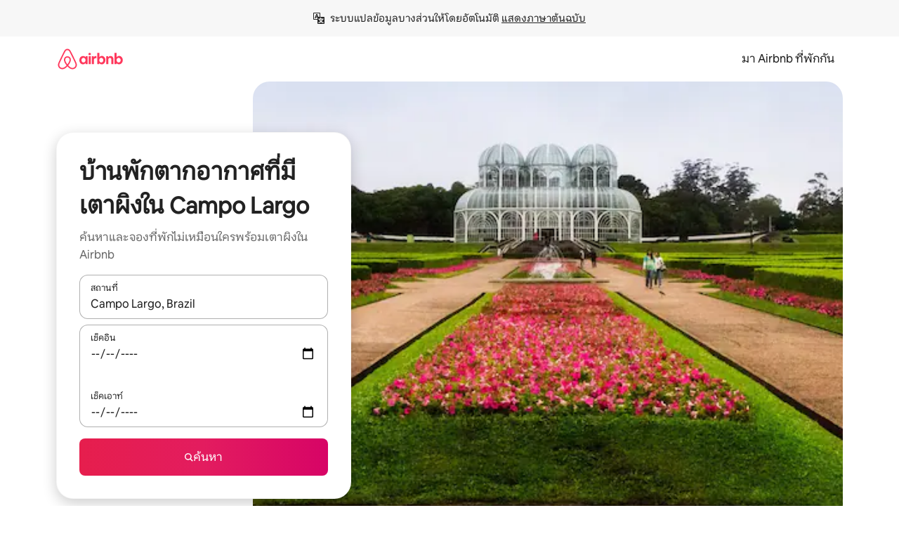

--- FILE ---
content_type: text/html;charset=utf-8
request_url: https://th.airbnb.com/campo-largo-brazil/stays/fireplace
body_size: 144597
content:
<!doctype html>
<html lang="th" dir="ltr" data-is-hyperloop="true" data-is-async-local-storage="true" class="scrollbar-gutter"><head><meta charSet="utf-8"/><meta name="locale" content="th"/><meta name="google" content="notranslate"/><meta id="csrf-param-meta-tag" name="csrf-param" content="authenticity_token"/><meta id="csrf-token-meta-tag" name="csrf-token" content=""/><meta id="english-canonical-url" content=""/><meta name="twitter:widgets:csp" content="on"/><meta name="mobile-web-app-capable" content="yes"/><meta name="apple-mobile-web-app-capable" content="yes"/><meta name="application-name" content="Airbnb"/><meta name="apple-mobile-web-app-title" content="Airbnb"/><meta name="theme-color" content="#ffffff"/><meta name="msapplication-navbutton-color" content="#ffffff"/><meta name="apple-mobile-web-app-status-bar-style" content="black-translucent"/><meta name="msapplication-starturl" content="/?utm_source=homescreen"/><style id="seo-css-reset" type="text/css"> @font-face { font-family: 'Airbnb Cereal VF'; src: url('https://a0.muscache.com/airbnb/static/airbnb-dls-web/build/fonts/cereal-variable/AirbnbCerealVF_W_Wght.8816d9e5c3b6a860636193e36b6ac4e4.woff2') format('woff2 supports variations'), url('https://a0.muscache.com/airbnb/static/airbnb-dls-web/build/fonts/cereal-variable/AirbnbCerealVF_W_Wght.8816d9e5c3b6a860636193e36b6ac4e4.woff2') format('woff2-variations'); font-style: normal; unicode-range: U+0000-03FF, U+0500-058F, U+0700-074F, U+0780-FAFF, U+FE00-FE6F, U+FF00-EFFFF, U+FFFFE-10FFFF; font-display: swap; } @font-face { font-family: 'Airbnb Cereal VF'; src: url('https://a0.muscache.com/airbnb/static/airbnb-dls-web/build/fonts/cereal-variable/AirbnbCerealVF_Italics_W_Wght.bd5e0f97cea11e9264b40656a83357ec.woff2') format('woff2 supports variations'), url('https://a0.muscache.com/airbnb/static/airbnb-dls-web/build/fonts/cereal-variable/AirbnbCerealVF_Italics_W_Wght.bd5e0f97cea11e9264b40656a83357ec.woff2') format('woff2-variations'); font-style: italic; unicode-range: U+0000-03FF, U+0500-058F, U+0700-074F, U+0780-FAFF, U+FE00-FE6F, U+FF00-EFFFF, U+FFFFE-10FFFF; font-display: swap; } @font-face { font-family: 'Airbnb Cereal VF'; unicode-range: U+0600-06FF, U+0750-077F; font-style: normal; src: url('https://a0.muscache.com/airbnb/static/airbnb-dls-web/build/fonts/cereal-variable/AirbnbCerealVF_Arabic_W_Wght.6bee4dd7ab27ef998da2f3a25ae61b48.woff2') format('woff2 supports variations'), url('https://a0.muscache.com/airbnb/static/airbnb-dls-web/build/fonts/cereal-variable/AirbnbCerealVF_Arabic_W_Wght.6bee4dd7ab27ef998da2f3a25ae61b48.woff2') format('woff2-variations'); font-display: swap; } @font-face { font-family: 'Airbnb Cereal VF'; unicode-range: U+0400-04FF; font-style: normal; src: url('https://a0.muscache.com/airbnb/static/airbnb-dls-web/build/fonts/cereal-variable/AirbnbCerealVF_Cyril_W_Wght.df06d21e3ece5673610c24f0090979ff.woff2') format('woff2 supports variations'), url('https://a0.muscache.com/airbnb/static/airbnb-dls-web/build/fonts/cereal-variable/AirbnbCerealVF_Cyril_W_Wght.df06d21e3ece5673610c24f0090979ff.woff2') format('woff2-variations'); font-display: swap; } @font-face { font-family: 'Airbnb Cereal VF'; unicode-range: U+0590-05FF, U+FB00-FB4F; font-style: normal; src: url('https://a0.muscache.com/airbnb/static/airbnb-dls-web/build/fonts/cereal-variable/AirbnbCerealVF_Hebrew_W_Wght.8c6defa083bcccea47d68d872b5a2b0c.woff2') format('woff2 supports variations'), url('https://a0.muscache.com/airbnb/static/airbnb-dls-web/build/fonts/cereal-variable/AirbnbCerealVF_Hebrew_W_Wght.8c6defa083bcccea47d68d872b5a2b0c.woff2') format('woff2-variations'); font-display: swap; } @font-face { font-family: 'Airbnb Cereal VF'; src: url('https://a0.muscache.com/airbnb/static/airbnb-dls-web/build/fonts/cereal-variable/AirbnbCerealVF_W_Wght.8816d9e5c3b6a860636193e36b6ac4e4.woff2') format('woff2 supports variations'), url('https://a0.muscache.com/airbnb/static/airbnb-dls-web/build/fonts/cereal-variable/AirbnbCerealVF_W_Wght.8816d9e5c3b6a860636193e36b6ac4e4.woff2') format('woff2-variations'); font-style: normal; font-display: swap; } @font-face { font-family: 'Airbnb Cereal VF'; unicode-range: U+0900-097F; font-style: normal; src: url('https://a0.muscache.com/airbnb/static/airbnb-dls-web/build/fonts/cereal-variable/AirbnbCerealVF_Deva_W_Wght.b498e56f4d652dd9addb81cdafd7e6d8.woff2') format('woff2 supports variations'), url('https://a0.muscache.com/airbnb/static/airbnb-dls-web/build/fonts/cereal-variable/AirbnbCerealVF_Deva_W_Wght.b498e56f4d652dd9addb81cdafd7e6d8.woff2') format('woff2-variations'); font-display: swap; } @font-face { font-family: 'Airbnb Cereal VF'; unicode-range: U+0E00-0E7F; font-style: normal; src: url('https://a0.muscache.com/airbnb/static/airbnb-dls-web/build/fonts/cereal-variable/AirbnbCerealVF_ThaiLp_W_Wght.e40f7fff25db11840de609db35118844.woff2') format('woff2 supports variations'), url('https://a0.muscache.com/airbnb/static/airbnb-dls-web/build/fonts/cereal-variable/AirbnbCerealVF_ThaiLp_W_Wght.e40f7fff25db11840de609db35118844.woff2') format('woff2-variations'); font-display: swap; } @font-face { font-family: 'Airbnb Cereal VF'; unicode-range: U+0370-03FF; font-style: normal; src: url('https://a0.muscache.com/airbnb/static/airbnb-dls-web/build/fonts/cereal-variable/AirbnbCerealVF_Greek_W_Wght.4eec7b9ea9093264b972a6eb2a7f13b8.woff2') format('woff2 supports variations'), url('https://a0.muscache.com/airbnb/static/airbnb-dls-web/build/fonts/cereal-variable/AirbnbCerealVF_Greek_W_Wght.4eec7b9ea9093264b972a6eb2a7f13b8.woff2') format('woff2-variations'); font-display: swap; } html{font-family: Airbnb Cereal VF,Circular,-apple-system,BlinkMacSystemFont,Roboto,Helvetica Neue,sans-serif;color:inherit;-webkit-font-smoothing:antialiased;-moz-osx-font-smoothing:grayscale;font-synthesis:none;}body{font-size:14px;line-height:1.43;}*,::before,::after{box-sizing:border-box;}html,body,blockquote,dl,dd,h1,h2,h3,h4,h5,h6,hr,figure,p,pre,fieldset{margin:0;padding:0;border:0;}article,aside,details,figcaption,figure,footer,header,hgroup,menu,nav,section{display:block;}ol,ul{list-style:none;margin:0;padding:0;}a{text-decoration:none;color:inherit}input{font-family:inherit;}table{border-collapse:collapse;}.screen-reader-only{border:0;clip:rect(0,0,0,0);height:1px;margin:-1px;overflow:hidden;padding:0;position:absolute;width:1px}.screen-reader-only-focusable:focus{clip:auto;height:auto;margin:0;overflow:visible;position:static;width:auto}.skip-to-content:focus{background-color:#fff;font-size:18px;padding:0 24px;position:absolute;left:3px;line-height:64px;top:3px;z-index:10000}</style><script src="https://a0.muscache.com/airbnb/static/packages/web/common/frontend/hyperloop-browser/metroRequire.227ca10613.js" defer="" crossorigin="anonymous"></script><script src="https://a0.muscache.com/airbnb/static/packages/web/common/frontend/hyperloop-browser/shims_post_modules.6052315266.js" defer="" crossorigin="anonymous"></script><script src="https://a0.muscache.com/airbnb/static/packages/web/th/frontend/airmetro/browser/asyncRequire.5eeb12c996.js" defer="" crossorigin="anonymous"></script><script src="https://a0.muscache.com/airbnb/static/packages/web/common/frontend/hyperloop-browser/coreV2.1baf1d8370.js" defer="" crossorigin="anonymous"></script><script src="https://a0.muscache.com/airbnb/static/packages/web/common/b7d9.551822d9e2.js" defer="" crossorigin="anonymous"></script><script src="https://a0.muscache.com/airbnb/static/packages/web/common/frontend/seo-loop/routeHandler.9a8337f848.js" defer="" crossorigin="anonymous"></script><script src="https://a0.muscache.com/airbnb/static/packages/web/common/2148.0f63fd6432.js" defer="" crossorigin="anonymous"></script><script src="https://a0.muscache.com/airbnb/static/packages/web/common/217f.cf14833904.js" defer="" crossorigin="anonymous"></script><script src="https://a0.muscache.com/airbnb/static/packages/web/common/e18a.e9e13a26ba.js" defer="" crossorigin="anonymous"></script><script src="https://a0.muscache.com/airbnb/static/packages/web/common/57a4.3ca2794f03.js" defer="" crossorigin="anonymous"></script><script src="https://a0.muscache.com/airbnb/static/packages/web/common/42cb.f078b943dc.js" defer="" crossorigin="anonymous"></script><script src="https://a0.muscache.com/airbnb/static/packages/web/common/frontend/moment-more-formats/src/locale/th.0a6126f35d.js" defer="" crossorigin="anonymous"></script><script src="https://a0.muscache.com/airbnb/static/packages/web/common/frontend/seo-loop/apps/landing-pages/initializer.fb05ba9774.js" defer="" crossorigin="anonymous"></script><script src="https://a0.muscache.com/airbnb/static/packages/web/th/ce9a.4826f6da8a.js" defer="" crossorigin="anonymous"></script><script src="https://a0.muscache.com/airbnb/static/packages/web/common/frontend/landing-pages/page-types/stays/StaysRouteContainer.d710a13f78.js" defer="" crossorigin="anonymous"></script><script src="https://a0.muscache.com/airbnb/static/packages/web/common/5f7b.b799c97589.js" defer="" crossorigin="anonymous"></script><script src="https://a0.muscache.com/airbnb/static/packages/web/common/0a2f.411bade0ca.js" defer="" crossorigin="anonymous"></script><script src="https://a0.muscache.com/airbnb/static/packages/web/common/0c01.bc5f9cc91b.js" defer="" crossorigin="anonymous"></script><script src="https://a0.muscache.com/airbnb/static/packages/web/common/ae27.e7c562abe0.js" defer="" crossorigin="anonymous"></script><script src="https://a0.muscache.com/airbnb/static/packages/web/common/5b92.544df6384c.js" defer="" crossorigin="anonymous"></script><script src="https://a0.muscache.com/airbnb/static/packages/web/common/9a38.8715bc6d28.js" defer="" crossorigin="anonymous"></script><script src="https://a0.muscache.com/airbnb/static/packages/web/common/e2da.c2c4778107.js" defer="" crossorigin="anonymous"></script><script src="https://a0.muscache.com/airbnb/static/packages/web/common/c6a9.e034875fb3.js" defer="" crossorigin="anonymous"></script><script src="https://a0.muscache.com/airbnb/static/packages/web/common/frontend/seo-loop/apps/landing-pages/client.4ded56a1eb.js" defer="" crossorigin="anonymous"></script><script>(function() {
  // pg_pixel is no-op now.
})()</script><script>"undefined"!=typeof window&&window.addEventListener("error",function e(r){if(window._errorReportingInitialized)return void window.removeEventListener("error",e);const{error:n}=r;if(!n)return;const o=r.message||n.message,t=/Requiring unknown module/.test(o)?.01:.1;if(Math.random()>t)return;const{locale:a,tracking_context:i}=window[Symbol.for("__ global cache key __")]?.["string | airbnb-bootstrap-data"]?.["_bootstrap-layout-init"]??{},s=a||navigator.language,l=location.pathname,c="undefined"!=typeof window?{tags:{loggingSource:"browser",sampleRate:String(t)}}:{sampleRate:String(t)};fetch("https://notify.bugsnag.com/",{headers:{"Bugsnag-Payload-Version":"5"},body:JSON.stringify({apiKey:"e393bc25e52fe915ffb56c14ddf2ff1b",payloadVersion:"5",notifier:{name:"Bugsnag JavaScript",version:"0.0.5-AirbnbUnhandledBufferedErrorCustomFetch",url:""},events:[{exceptions:[{errorClass:n.name,message:o,stacktrace:[{file:r.filename,lineNumber:r.lineno,columnNumber:r.colno}],type:"browserjs"}],request:{url:location.href},context:l,groupingHash:n.name.concat("-",o,"-",l),unhandled:!0,app:{releaseStage:i?.environment},device:{time:new Date,userAgent:navigator.userAgent},metaData:{infra:{app_name:i?.app,is_buffered_error:!0,loop_name:i?.controller,locale:s,service_worker_url:navigator.serviceWorker?.controller?.scriptURL},...c}}]}),method:"POST"})});</script><script>
// FID init code.
!function(e,n){let t,c,o,i=[];const r={passive:!0,capture:!0},f=new Date,u="pointerup",a="pointercancel";function s(e,n){t||(t=n,c=e,o=new Date,l())}function l(){c>=0&&c<o-f&&(i.forEach(e=>{e(c,t)}),i=[])}function p(t){if(t.cancelable){const c=(t.timeStamp>1e12?new Date:performance.now())-t.timeStamp;"pointerdown"===t.type?function(t,c){function o(){s(t,c),f()}function i(){f()}function f(){n(u,o,r),n(a,i,r)}e(u,o,r),e(a,i,r)}(c,t):s(c,t)}}var w;w=e,["click","mousedown","keydown","touchstart","pointerdown"].forEach(e=>{w(e,p,r)}),self.perfMetrics=self.perfMetrics||{},self.perfMetrics.onFirstInputDelay=function(e){i.push(e),l()},self.perfMetrics.clearFirstInputDelay=function(){t&&(t=null,c=null,o=null)}}(addEventListener,removeEventListener);
// LCP Polyfill code
!function(e,t,n){let o,r,c=0,a=0,s=0,i=!1,l=!0;const f=["IMG","H1","H2","H3","H4","H5","SVG"];let m,d,g;const u=["click","mousedown","keydown","touchstart","pointerdown","scroll"],E={passive:!0,capture:!0};function p(e,t,n){(t>1.000666778*a||o&&!document.body.contains(o))&&(a=t,s=n,o=e,g?.(s,o,a))}function h(e){d?.observe(e)}function N(){if(l)if(i)m||(m={IMG:document.getElementsByTagName("img"),H1:document.getElementsByTagName("h1"),H2:document.getElementsByTagName("h2"),H3:document.getElementsByTagName("h3"),H4:document.getElementsByTagName("h4"),H5:document.getElementsByTagName("h5"),SVG:document.getElementsByTagName("svg")}),f.forEach(e=>{Array.from(m[e]).forEach(e=>{h(e)})}),setTimeout(N,50);else{let e;for(!r&&document.body&&(r=document.createNodeIterator(document.body,NodeFilter.SHOW_ELEMENT,e=>{return t=e,f.includes(t.tagName)||t.hasAttribute("data-lcp-candidate")?NodeFilter.FILTER_ACCEPT:NodeFilter.FILTER_REJECT;var t}));e=r?.nextNode();)h(e);n(N)}}function H(){c=performance.now(),a=0,s=0,o=null,d=new IntersectionObserver(e=>{e.filter(e=>e.isIntersecting).forEach(e=>{!function(e,t,o){const r=t.height*t.width;if(["H1","H2","H3","H4","H5"].includes(e.tagName)){const t=document.createRange();t.selectNodeContents(e),n(()=>{const n=t.getBoundingClientRect(),c=n.height*n.width;o(e,Math.min(c,r),performance.now())})}else if("IMG"!==e.tagName)o(e,r,performance.now());else{const t=()=>n(()=>o(e,r,performance.now()));e.complete?t():e.addEventListener("load",t,{once:!0})}}(e.target,e.intersectionRect,p)})}),n(N),u.forEach(t=>{e(t,y,E)})}function y(e){const t=e.target;("scroll"!==e.type||"expand-trigger"!==t?.className&&"contract-trigger"!==t?.className)&&0!==a&&(performance.now()-c<250||T())}function T(){d?.disconnect(),u.forEach(e=>{t(e,y,E)}),l=!1,d=null}H(),self.perfMetrics=self.perfMetrics||{},self.perfMetrics.onLargestContentfulPaint=function(e){g=e,0!==s&&null!==o&&g(s,o,a)},self.perfMetrics.startSearchingForLargestContentfulPaint=H.bind(null,!1),self.perfMetrics.stopSearchingForLargestContentfulPaint=T,self.perfMetrics.markIsHydratedForLargestContentfulPaint=()=>{i=!0},self.perfMetrics.registerLCPCandidate=h,self.perfMetrics.inspectLCPTarget=()=>o}(addEventListener,removeEventListener,requestAnimationFrame);
// INP init code.
!function(e){let n,t=0;const r={value:-1,entries:[]};let i,o=[];const s=new Map;let a,c=0,l=1/0,u=0;function f(){return null!=a?c:null!=performance.interactionCount?performance.interactionCount:0}function d(){return f()-t}function p(e){e.forEach(e=>{e.interactionId&&function(e){if(null==e.interactionId)return;const n=o[o.length-1],t=s.get(e.interactionId);if(null!=t||o.length<10||e.duration>n.latency){if(null!=t)t.entries.push(e),t.latency=Math.max(t.latency,e.duration);else{const n={id:e.interactionId,latency:e.duration,entries:[e]};o.push(n),s.set(e.interactionId,n)}o.sort((e,n)=>n.latency-e.latency),o.splice(10).forEach(e=>{s.delete(e.id)})}}(e)});const n=function(){const e=Math.min(o.length-1,Math.floor(d()/50));return o[e]}();n&&n.latency!==r.value&&(r.value=n.latency,r.entries=n.entries,v())}function v(){r.value>=0&&i&&i(r.value,r.entries)}"PerformanceObserver"in window&&PerformanceObserver.supportedEntryTypes&&PerformanceObserver.supportedEntryTypes.includes("event")&&("interactionCount"in performance||null!=a||PerformanceObserver.supportedEntryTypes&&PerformanceObserver.supportedEntryTypes.includes("event")&&(a=new PerformanceObserver(e=>{Promise.resolve().then(()=>{e.getEntries().forEach(e=>{e.interactionId&&(l=Math.min(l,e.interactionId),u=Math.max(u,e.interactionId),c=u?(u-l)/7+1:0)})})}),a.observe({type:"event",buffered:!0,durationThreshold:0})),n=new PerformanceObserver(e=>{Promise.resolve().then(()=>{p(e.getEntries())})}),n.observe({type:"event",buffered:!0,durationThreshold:40}),n.observe({type:"first-input",buffered:!0}),e("visibilitychange",function(){null!=n&&"hidden"===document.visibilityState&&(p(n.takeRecords()),r.value<0&&d()>0&&(r.value=0,r.entries=[]),v())},!0),e("pageshow",function(e){e.persisted&&(o=[],s.clear(),t=f(),r.value=-1,r.entries=[])},!0)),self.perfMetrics=self.perfMetrics||{},self.perfMetrics.onInp=function(e){r.value>=0?e(r.value,r.entries):i=e},self.perfMetrics.clearInp=function(){o=[],s.clear(),t=0,c=0,l=1/0,u=0,r.value=-1,r.entries=[]}}(addEventListener);
</script><script>((e,t,o,n)=>{if(!n.supports("(font: -apple-system-body) and (-webkit-touch-callout: default)"))return;const d=e.createElement("div");d.setAttribute("style","font: -apple-system-body"),t.appendChild(d),"17px"===o(d).fontSize&&t.style.setProperty("font-size","16px"),t.removeChild(d)})(document,document.documentElement,getComputedStyle,CSS);</script><script>(()=>{if("undefined"==typeof window)return;if("ScrollTimeline"in window)return;const n=new Map;window.queuedAnimations=n,window.queuedAnimationsLoaded=new AbortController,window.addEventListener("animationstart",i=>{const e=i.target;e.getAnimations().filter(n=>n.animationName===i.animationName).forEach(i=>{n.set(i,e)})},{signal:window.queuedAnimationsLoaded.signal})})();</script><link rel="search" type="application/opensearchdescription+xml" href="/opensearch.xml" title="Airbnb"/><link rel="apple-touch-icon" href="https://a0.muscache.com/airbnb/static/icons/apple-touch-icon-76x76-3b313d93b1b5823293524b9764352ac9.png"/><link rel="apple-touch-icon" sizes="76x76" href="https://a0.muscache.com/airbnb/static/icons/apple-touch-icon-76x76-3b313d93b1b5823293524b9764352ac9.png"/><link rel="apple-touch-icon" sizes="120x120" href="https://a0.muscache.com/airbnb/static/icons/apple-touch-icon-120x120-52b1adb4fe3a8f825fc4b143de12ea4b.png"/><link rel="apple-touch-icon" sizes="152x152" href="https://a0.muscache.com/airbnb/static/icons/apple-touch-icon-152x152-7b7c6444b63d8b6ebad9dae7169e5ed6.png"/><link rel="apple-touch-icon" sizes="180x180" href="https://a0.muscache.com/airbnb/static/icons/apple-touch-icon-180x180-bcbe0e3960cd084eb8eaf1353cf3c730.png"/><link rel="icon" sizes="192x192" href="https://a0.muscache.com/im/pictures/airbnb-platform-assets/AirbnbPlatformAssets-Favicons/original/0d189acb-3f82-4b2c-b95f-ad1d6a803d13.png?im_w=240"/><link rel="shortcut icon" sizes="76x76" type="image/png" href="https://a0.muscache.com/im/pictures/airbnb-platform-assets/AirbnbPlatformAssets-Favicons/original/0d189acb-3f82-4b2c-b95f-ad1d6a803d13.png?im_w=240"/><link rel="mask-icon" href="https://a0.muscache.com/pictures/airbnb-platform-assets/AirbnbPlatformAssets-Favicons/original/304e8c59-05df-4fab-9846-f69fd7f749b0.svg?im_w=240" color="#FF5A5F"/><link rel="apple-touch-icon" href="https://a0.muscache.com/airbnb/static/icons/apple-touch-icon-76x76-3b313d93b1b5823293524b9764352ac9.png"/><link rel="apple-touch-icon" sizes="76x76" href="https://a0.muscache.com/airbnb/static/icons/apple-touch-icon-76x76-3b313d93b1b5823293524b9764352ac9.png"/><link rel="apple-touch-icon" sizes="120x120" href="https://a0.muscache.com/airbnb/static/icons/apple-touch-icon-120x120-52b1adb4fe3a8f825fc4b143de12ea4b.png"/><link rel="apple-touch-icon" sizes="152x152" href="https://a0.muscache.com/airbnb/static/icons/apple-touch-icon-152x152-7b7c6444b63d8b6ebad9dae7169e5ed6.png"/><link rel="apple-touch-icon" sizes="180x180" href="https://a0.muscache.com/airbnb/static/icons/apple-touch-icon-180x180-bcbe0e3960cd084eb8eaf1353cf3c730.png"/><link rel="icon" sizes="192x192" href="https://a0.muscache.com/im/pictures/airbnb-platform-assets/AirbnbPlatformAssets-Favicons/original/0d189acb-3f82-4b2c-b95f-ad1d6a803d13.png?im_w=240"/><link rel="shortcut icon" sizes="76x76" type="image/png" href="https://a0.muscache.com/im/pictures/airbnb-platform-assets/AirbnbPlatformAssets-Favicons/original/0d189acb-3f82-4b2c-b95f-ad1d6a803d13.png?im_w=240"/><link rel="mask-icon" href="https://a0.muscache.com/pictures/airbnb-platform-assets/AirbnbPlatformAssets-Favicons/original/304e8c59-05df-4fab-9846-f69fd7f749b0.svg?im_w=240" color="#FF5A5F"/><style id="aphrodite" type="text/css" data-aphrodite="true">._1wwxwzt{pointer-events:none !important;-webkit-user-select:none !important;user-select:none !important;white-space:pre-wrap !important;padding-left:0px !important;padding-right:0px !important;font-family:Airbnb Cereal VF,Circular,-apple-system,BlinkMacSystemFont,Roboto,Helvetica Neue,sans-serif !important;font-size:1.125rem !important;}._7h1p0g{margin:0 !important;padding:0 !important;}</style><style id="linaria" type="text/css" data-linaria="true">.c1jo210i.c1jo210i.c1jo210i{display:grid;}

.cnk25hy.cnk25hy.cnk25hy{height:100%;}

.e1mkvczo.e1mkvczo.e1mkvczo{grid-row:1;grid-column:1;}

.dir.perb90o.perb90o.perb90o{transition:opacity 75ms var(--motion-linear-curve-animation-timing-function), visibility 75ms var(--motion-linear-curve-animation-timing-function);}

.ni1yqzk.ni1yqzk.ni1yqzk{opacity:1;visibility:visible;}

.rgyynxb.rgyynxb.rgyynxb{opacity:0;visibility:hidden;}
.cyqdyy.cyqdyy.cyqdyy{position:relative;}

.dir.cyqdyy.cyqdyy.cyqdyy{background-color:var(--palette-white);}

.vz2oe5x.vz2oe5x.vz2oe5x{--view-transition_play-state:running;}

.vg7vsjx.vg7vsjx.vg7vsjx{height:100%;}

.v1cv8r21.v1cv8r21.v1cv8r21{display:contents;}

.vyb6402.vyb6402.vyb6402:where(.contextual-grow)::view-transition-group(container),.vyb6402.vyb6402.vyb6402:where(.contextual-grow)::view-transition-group(container-content){mix-blend-mode:normal;overflow:hidden;}

.dir.vyb6402.vyb6402.vyb6402:where(.contextual-grow)::view-transition-group(container),.dir.vyb6402.vyb6402.vyb6402:where(.contextual-grow)::view-transition-group(container-content){border-radius:var(--container-border-radius,15px);}

.dir.vyb6402.vyb6402.vyb6402:where(.contextual-grow)::view-transition-group(container){border-bottom:var(--container-border,none);}

@media (prefers-reduced-motion:no-preference){
.vyb6402.vyb6402.vyb6402:where(.contextual-grow).exit.exit.exit::view-transition-old(container){--view-transition_mix-blend-mode:plus-lighter;opacity:var(--view-transition-fade-effect_opacity-from);--view-transition-fade-effect_opacity-from:1;--view-transition-fade-effect_duration:75ms;--view-transition-fade-effect_transition_timing-function:var(--motion-linear-curve-animation-timing-function);--view-transition-fade-effect_delay:var(--contextual-grow_fade-delay,50ms);animation:var(--reduced-motion_duration,var(--view-transition-fade-effect_duration,200ms)) var(--view-transition-fade-effect_timing-function,linear) var(--view-transition-fade-effect_delay,0ms) 1 normal var(--view-transition_fill-mode,both) var(--view-transition_play-state,paused) fade-vyb6402;}

.dir.vyb6402.vyb6402.vyb6402:where(.contextual-grow).exit.exit.exit::view-transition-old(container){animation:var(--reduced-motion_duration,var(--view-transition-fade-effect_duration,200ms)) var(--view-transition-fade-effect_timing-function,linear) var(--view-transition-fade-effect_delay,0ms) 1 normal var(--view-transition_fill-mode,both) var(--view-transition_play-state,paused) fade-vyb6402;}

@keyframes fade-vyb6402{
from{opacity:var(--view-transition-fade-effect_opacity-from,0);visibility:visible;}

to{opacity:var(--view-transition-fade-effect_opacity-to,1);}}}

@media (prefers-reduced-motion:reduce),(update:slow),(update:none){
.vyb6402.vyb6402.vyb6402:where(.contextual-grow).exit.exit.exit::view-transition-old(container){--view-transition_mix-blend-mode:plus-lighter;opacity:var(--view-transition-fade-effect_opacity-from);}

.dir.vyb6402.vyb6402.vyb6402:where(.contextual-grow).exit.exit.exit::view-transition-old(container){animation:var(--reduced-motion_duration,var(--view-transition-fade-effect_duration,200ms)) var(--view-transition-fade-effect_timing-function,linear) var(--view-transition-fade-effect_delay,0ms) 1 normal var(--view-transition_fill-mode,both) var(--view-transition_play-state,paused) fade-vyb6402;}

@keyframes fade-vyb6402{
from{opacity:var(--view-transition-fade-effect_opacity-from,0);visibility:visible;}

to{opacity:var(--view-transition-fade-effect_opacity-to,1);}}}

@media (prefers-reduced-motion:no-preference){
.vyb6402.vyb6402.vyb6402:where(.contextual-grow).enter.enter.enter::view-transition-old(container){--view-transition_mix-blend-mode:plus-lighter;opacity:var(--view-transition-fade-effect_opacity-from);--view-transition-fade-effect_opacity-from:1;--view-transition-fade-effect_opacity-to:0;--view-transition-fade-effect_duration:75ms;--view-transition-fade-effect_transition_timing-function:var(--motion-linear-curve-animation-timing-function);--view-transition-fade-effect_delay:var(--contextual-grow_fade-delay,50ms);animation:var(--reduced-motion_duration,var(--view-transition-fade-effect_duration,200ms)) var(--view-transition-fade-effect_timing-function,linear) var(--view-transition-fade-effect_delay,0ms) 1 normal var(--view-transition_fill-mode,both) var(--view-transition_play-state,paused) fade-vyb6402;--view-transition-scale-effect_duration:500ms;animation:var(--reduced-motion_duration,var(--view-transition-scale-effect_duration,200ms)) var(--view-transition-scale-effect_timing-function,var(--motion-standard-curve-animation-timing-function)) var(--view-transition-scale-effect_delay,0ms) 1 normal var(--view-transition_fill-mode,both) var(--view-transition_play-state,paused) scale-vyb6402;}

.dir.vyb6402.vyb6402.vyb6402:where(.contextual-grow).enter.enter.enter::view-transition-old(container){animation:var(--reduced-motion_duration,var(--view-transition-fade-effect_duration,200ms)) var(--view-transition-fade-effect_timing-function,linear) var(--view-transition-fade-effect_delay,0ms) 1 normal var(--view-transition_fill-mode,both) var(--view-transition_play-state,paused) fade-vyb6402,var(--reduced-motion_duration,var(--view-transition-scale-effect_duration,200ms)) var(--view-transition-scale-effect_timing-function,var(--motion-standard-curve-animation-timing-function)) var(--view-transition-scale-effect_delay,0ms) 1 normal var(--view-transition_fill-mode,both) var(--view-transition_play-state,paused) scale-vyb6402;}

@keyframes fade-vyb6402{
from{opacity:var(--view-transition-fade-effect_opacity-from,0);visibility:visible;}

to{opacity:var(--view-transition-fade-effect_opacity-to,1);}}

@keyframes scale-vyb6402{
from{filter:var(--view-transition_from-filter);visibility:visible;scale:var(--view-transition-scale-effect_from,1);}

to{filter:var(--view-transition_to-filter);scale:var(--view-transition-scale-effect_to,0);}}}

@media (prefers-reduced-motion:reduce),(update:slow),(update:none){
.vyb6402.vyb6402.vyb6402:where(.contextual-grow).enter.enter.enter::view-transition-old(container){--view-transition_mix-blend-mode:plus-lighter;opacity:var(--view-transition-fade-effect_opacity-from);}

.dir.vyb6402.vyb6402.vyb6402:where(.contextual-grow).enter.enter.enter::view-transition-old(container){animation:var(--reduced-motion_duration,var(--view-transition-fade-effect_duration,200ms)) var(--view-transition-fade-effect_timing-function,linear) var(--view-transition-fade-effect_delay,0ms) 1 normal var(--view-transition_fill-mode,both) var(--view-transition_play-state,paused) fade-vyb6402;}

@keyframes fade-vyb6402{
from{opacity:var(--view-transition-fade-effect_opacity-from,0);visibility:visible;}

to{opacity:var(--view-transition-fade-effect_opacity-to,1);}}}

@media (prefers-reduced-motion:no-preference){
.vyb6402.vyb6402.vyb6402:where(.contextual-grow).enter.enter.enter::view-transition-new(container){--view-transition_mix-blend-mode:plus-lighter;opacity:var(--view-transition-fade-effect_opacity-from);--view-transition-fade-effect_opacity-from:1;--view-transition-fade-effect_duration:75ms;--view-transition-fade-effect_transition_timing-function:var(--motion-linear-curve-animation-timing-function);--view-transition-fade-effect_delay:var(--contextual-grow_fade-delay,50ms);animation:var(--reduced-motion_duration,var(--view-transition-fade-effect_duration,200ms)) var(--view-transition-fade-effect_timing-function,linear) var(--view-transition-fade-effect_delay,0ms) 1 normal var(--view-transition_fill-mode,both) var(--view-transition_play-state,paused) fade-vyb6402;animation:var(--reduced-motion_duration,var(--view-transition-scale-effect_duration,200ms)) var(--view-transition-scale-effect_timing-function,var(--motion-standard-curve-animation-timing-function)) var(--view-transition-scale-effect_delay,0ms) 1 normal var(--view-transition_fill-mode,both) var(--view-transition_play-state,paused) scale-vyb6402;}

.dir.vyb6402.vyb6402.vyb6402:where(.contextual-grow).enter.enter.enter::view-transition-new(container){animation:var(--reduced-motion_duration,var(--view-transition-fade-effect_duration,200ms)) var(--view-transition-fade-effect_timing-function,linear) var(--view-transition-fade-effect_delay,0ms) 1 normal var(--view-transition_fill-mode,both) var(--view-transition_play-state,paused) fade-vyb6402;}

@keyframes fade-vyb6402{
from{opacity:var(--view-transition-fade-effect_opacity-from,0);visibility:visible;}

to{opacity:var(--view-transition-fade-effect_opacity-to,1);}}

@keyframes scale-vyb6402{
from{filter:var(--view-transition_from-filter);visibility:visible;scale:var(--view-transition-scale-effect_from,1);}

to{filter:var(--view-transition_to-filter);scale:var(--view-transition-scale-effect_to,0);}}}

@media (prefers-reduced-motion:reduce),(update:slow),(update:none){
.vyb6402.vyb6402.vyb6402:where(.contextual-grow).enter.enter.enter::view-transition-new(container){--view-transition_mix-blend-mode:plus-lighter;opacity:var(--view-transition-fade-effect_opacity-from);}

.dir.vyb6402.vyb6402.vyb6402:where(.contextual-grow).enter.enter.enter::view-transition-new(container){animation:var(--reduced-motion_duration,var(--view-transition-fade-effect_duration,200ms)) var(--view-transition-fade-effect_timing-function,linear) var(--view-transition-fade-effect_delay,0ms) 1 normal var(--view-transition_fill-mode,both) var(--view-transition_play-state,paused) fade-vyb6402;}

@keyframes fade-vyb6402{
from{opacity:var(--view-transition-fade-effect_opacity-from,0);visibility:visible;}

to{opacity:var(--view-transition-fade-effect_opacity-to,1);}}}

.vyb6402.vyb6402.vyb6402:where(.contextual-grow)::view-transition-new(container-content){mix-blend-mode:normal;}

@media (prefers-reduced-motion:no-preference){
.vyb6402.vyb6402.vyb6402:where(.contextual-grow).enter.enter.enter::view-transition-old(container-content){mix-blend-mode:normal;--view-transition_mix-blend-mode:plus-lighter;opacity:var(--view-transition-fade-effect_opacity-from);--view-transition-fade-effect_opacity-from:1;--view-transition-fade-effect_opacity-to:0;--view-transition-fade-effect_duration:75ms;--view-transition-fade-effect_transition_timing-function:var(--motion-linear-curve-animation-timing-function);--view-transition-fade-effect_delay:var(--contextual-grow_fade-delay,50ms);animation:var(--reduced-motion_duration,var(--view-transition-fade-effect_duration,200ms)) var(--view-transition-fade-effect_timing-function,linear) var(--view-transition-fade-effect_delay,0ms) 1 normal var(--view-transition_fill-mode,both) var(--view-transition_play-state,paused) fade-vyb6402;}

.dir.vyb6402.vyb6402.vyb6402:where(.contextual-grow).enter.enter.enter::view-transition-old(container-content){animation:var(--reduced-motion_duration,var(--view-transition-fade-effect_duration,200ms)) var(--view-transition-fade-effect_timing-function,linear) var(--view-transition-fade-effect_delay,0ms) 1 normal var(--view-transition_fill-mode,both) var(--view-transition_play-state,paused) fade-vyb6402;}

@keyframes fade-vyb6402{
from{opacity:var(--view-transition-fade-effect_opacity-from,0);visibility:visible;}

to{opacity:var(--view-transition-fade-effect_opacity-to,1);}}}

@media (prefers-reduced-motion:reduce),(update:slow),(update:none){
.vyb6402.vyb6402.vyb6402:where(.contextual-grow).enter.enter.enter::view-transition-old(container-content){--view-transition_mix-blend-mode:plus-lighter;opacity:var(--view-transition-fade-effect_opacity-from);}

.dir.vyb6402.vyb6402.vyb6402:where(.contextual-grow).enter.enter.enter::view-transition-old(container-content){animation:var(--reduced-motion_duration,var(--view-transition-fade-effect_duration,200ms)) var(--view-transition-fade-effect_timing-function,linear) var(--view-transition-fade-effect_delay,0ms) 1 normal var(--view-transition_fill-mode,both) var(--view-transition_play-state,paused) fade-vyb6402;}

@keyframes fade-vyb6402{
from{opacity:var(--view-transition-fade-effect_opacity-from,0);visibility:visible;}

to{opacity:var(--view-transition-fade-effect_opacity-to,1);}}}

@media (prefers-reduced-motion:no-preference){
.vyb6402.vyb6402.vyb6402:where(.contextual-grow).enter.enter.enter::view-transition-new(container-content){mix-blend-mode:normal;--view-transition_mix-blend-mode:plus-lighter;opacity:var(--view-transition-fade-effect_opacity-from);--view-transition-fade-effect_opacity-from:var(--contextual-grow_content-start-opacity,0);--view-transition-fade-effect_duration:75ms;--view-transition-fade-effect_transition_timing-function:var(--motion-linear-curve-animation-timing-function);--view-transition-fade-effect_delay:var(--contextual-grow_fade-delay,50ms);animation:var(--reduced-motion_duration,var(--view-transition-fade-effect_duration,200ms)) var(--view-transition-fade-effect_timing-function,linear) var(--view-transition-fade-effect_delay,0ms) 1 normal var(--view-transition_fill-mode,both) var(--view-transition_play-state,paused) fade-vyb6402;}

.dir.vyb6402.vyb6402.vyb6402:where(.contextual-grow).enter.enter.enter::view-transition-new(container-content){animation:var(--reduced-motion_duration,var(--view-transition-fade-effect_duration,200ms)) var(--view-transition-fade-effect_timing-function,linear) var(--view-transition-fade-effect_delay,0ms) 1 normal var(--view-transition_fill-mode,both) var(--view-transition_play-state,paused) fade-vyb6402;}

@keyframes fade-vyb6402{
from{opacity:var(--view-transition-fade-effect_opacity-from,0);visibility:visible;}

to{opacity:var(--view-transition-fade-effect_opacity-to,1);}}}

@media (prefers-reduced-motion:reduce),(update:slow),(update:none){
.vyb6402.vyb6402.vyb6402:where(.contextual-grow).enter.enter.enter::view-transition-new(container-content){--view-transition_mix-blend-mode:plus-lighter;opacity:var(--view-transition-fade-effect_opacity-from);}

.dir.vyb6402.vyb6402.vyb6402:where(.contextual-grow).enter.enter.enter::view-transition-new(container-content){animation:var(--reduced-motion_duration,var(--view-transition-fade-effect_duration,200ms)) var(--view-transition-fade-effect_timing-function,linear) var(--view-transition-fade-effect_delay,0ms) 1 normal var(--view-transition_fill-mode,both) var(--view-transition_play-state,paused) fade-vyb6402;}

@keyframes fade-vyb6402{
from{opacity:var(--view-transition-fade-effect_opacity-from,0);visibility:visible;}

to{opacity:var(--view-transition-fade-effect_opacity-to,1);}}}

@media (prefers-reduced-motion:no-preference){
.vyb6402.vyb6402.vyb6402:where(.contextual-grow).exit.exit.exit::view-transition-old(container-content){--view-transition_mix-blend-mode:plus-lighter;opacity:var(--view-transition-fade-effect_opacity-from);--view-transition-fade-effect_opacity-from:1;--view-transition-fade-effect_opacity-to:0;--view-transition-fade-effect_duration:75ms;--view-transition-fade-effect_transition_timing-function:var(--motion-linear-curve-animation-timing-function);--view-transition-fade-effect_delay:var(--contextual-grow_fade-delay,50ms);animation:var(--reduced-motion_duration,var(--view-transition-fade-effect_duration,200ms)) var(--view-transition-fade-effect_timing-function,linear) var(--view-transition-fade-effect_delay,0ms) 1 normal var(--view-transition_fill-mode,both) var(--view-transition_play-state,paused) fade-vyb6402;}

.dir.vyb6402.vyb6402.vyb6402:where(.contextual-grow).exit.exit.exit::view-transition-old(container-content){animation:var(--reduced-motion_duration,var(--view-transition-fade-effect_duration,200ms)) var(--view-transition-fade-effect_timing-function,linear) var(--view-transition-fade-effect_delay,0ms) 1 normal var(--view-transition_fill-mode,both) var(--view-transition_play-state,paused) fade-vyb6402;}

@keyframes fade-vyb6402{
from{opacity:var(--view-transition-fade-effect_opacity-from,0);visibility:visible;}

to{opacity:var(--view-transition-fade-effect_opacity-to,1);}}}

@media (prefers-reduced-motion:reduce),(update:slow),(update:none){
.vyb6402.vyb6402.vyb6402:where(.contextual-grow).exit.exit.exit::view-transition-old(container-content){--view-transition_mix-blend-mode:plus-lighter;opacity:var(--view-transition-fade-effect_opacity-from);}

.dir.vyb6402.vyb6402.vyb6402:where(.contextual-grow).exit.exit.exit::view-transition-old(container-content){animation:var(--reduced-motion_duration,var(--view-transition-fade-effect_duration,200ms)) var(--view-transition-fade-effect_timing-function,linear) var(--view-transition-fade-effect_delay,0ms) 1 normal var(--view-transition_fill-mode,both) var(--view-transition_play-state,paused) fade-vyb6402;}

@keyframes fade-vyb6402{
from{opacity:var(--view-transition-fade-effect_opacity-from,0);visibility:visible;}

to{opacity:var(--view-transition-fade-effect_opacity-to,1);}}}

@media (prefers-reduced-motion:no-preference){
.vyb6402.vyb6402.vyb6402:where(.contextual-grow).exit.exit.exit::view-transition-new(container-content){mix-blend-mode:normal;--view-transition_mix-blend-mode:plus-lighter;opacity:var(--view-transition-fade-effect_opacity-from);--view-transition-fade-effect_duration:75ms;--view-transition-fade-effect_transition_timing-function:var(--motion-linear-curve-animation-timing-function);--view-transition-fade-effect_delay:var(--contextual-grow_fade-delay,50ms);animation:var(--reduced-motion_duration,var(--view-transition-fade-effect_duration,200ms)) var(--view-transition-fade-effect_timing-function,linear) var(--view-transition-fade-effect_delay,0ms) 1 normal var(--view-transition_fill-mode,both) var(--view-transition_play-state,paused) fade-vyb6402;}

.dir.vyb6402.vyb6402.vyb6402:where(.contextual-grow).exit.exit.exit::view-transition-new(container-content){animation:var(--reduced-motion_duration,var(--view-transition-fade-effect_duration,200ms)) var(--view-transition-fade-effect_timing-function,linear) var(--view-transition-fade-effect_delay,0ms) 1 normal var(--view-transition_fill-mode,both) var(--view-transition_play-state,paused) fade-vyb6402;}

@keyframes fade-vyb6402{
from{opacity:var(--view-transition-fade-effect_opacity-from,0);visibility:visible;}

to{opacity:var(--view-transition-fade-effect_opacity-to,1);}}}

@media (prefers-reduced-motion:reduce),(update:slow),(update:none){
.vyb6402.vyb6402.vyb6402:where(.contextual-grow).exit.exit.exit::view-transition-new(container-content){--view-transition_mix-blend-mode:plus-lighter;opacity:var(--view-transition-fade-effect_opacity-from);}

.dir.vyb6402.vyb6402.vyb6402:where(.contextual-grow).exit.exit.exit::view-transition-new(container-content){animation:var(--reduced-motion_duration,var(--view-transition-fade-effect_duration,200ms)) var(--view-transition-fade-effect_timing-function,linear) var(--view-transition-fade-effect_delay,0ms) 1 normal var(--view-transition_fill-mode,both) var(--view-transition_play-state,paused) fade-vyb6402;}

@keyframes fade-vyb6402{
from{opacity:var(--view-transition-fade-effect_opacity-from,0);visibility:visible;}

to{opacity:var(--view-transition-fade-effect_opacity-to,1);}}}

@media (prefers-reduced-motion:no-preference){
.vyb6402.vyb6402.vyb6402:where(.contextual-grow).exit.exit.exit::view-transition-new(container){--view-transition_mix-blend-mode:plus-lighter;opacity:var(--view-transition-fade-effect_opacity-from);--view-transition-fade-effect_duration:75ms;--view-transition-fade-effect_transition_timing-function:var(--motion-linear-curve-animation-timing-function);--view-transition-fade-effect_delay:var(--contextual-grow_fade-delay,50ms);animation:var(--reduced-motion_duration,var(--view-transition-fade-effect_duration,200ms)) var(--view-transition-fade-effect_timing-function,linear) var(--view-transition-fade-effect_delay,0ms) 1 normal var(--view-transition_fill-mode,both) var(--view-transition_play-state,paused) fade-vyb6402;}

.dir.vyb6402.vyb6402.vyb6402:where(.contextual-grow).exit.exit.exit::view-transition-new(container){animation:var(--reduced-motion_duration,var(--view-transition-fade-effect_duration,200ms)) var(--view-transition-fade-effect_timing-function,linear) var(--view-transition-fade-effect_delay,0ms) 1 normal var(--view-transition_fill-mode,both) var(--view-transition_play-state,paused) fade-vyb6402;}

@keyframes fade-vyb6402{
from{opacity:var(--view-transition-fade-effect_opacity-from,0);visibility:visible;}

to{opacity:var(--view-transition-fade-effect_opacity-to,1);}}}

@media (prefers-reduced-motion:reduce),(update:slow),(update:none){
.vyb6402.vyb6402.vyb6402:where(.contextual-grow).exit.exit.exit::view-transition-new(container){--view-transition_mix-blend-mode:plus-lighter;opacity:var(--view-transition-fade-effect_opacity-from);}

.dir.vyb6402.vyb6402.vyb6402:where(.contextual-grow).exit.exit.exit::view-transition-new(container){animation:var(--reduced-motion_duration,var(--view-transition-fade-effect_duration,200ms)) var(--view-transition-fade-effect_timing-function,linear) var(--view-transition-fade-effect_delay,0ms) 1 normal var(--view-transition_fill-mode,both) var(--view-transition_play-state,paused) fade-vyb6402;}

@keyframes fade-vyb6402{
from{opacity:var(--view-transition-fade-effect_opacity-from,0);visibility:visible;}

to{opacity:var(--view-transition-fade-effect_opacity-to,1);}}}

.vyb6402.vyb6402.vyb6402:where(.contextual-grow).enter.enter.enter::view-transition-new(root){display:none;}

.vyb6402.vyb6402.vyb6402:where(.contextual-grow).exit.exit.exit::view-transition-old(root){display:none;}

@media (prefers-reduced-motion:no-preference){
.vyb6402.vyb6402.vyb6402:where(.contextual-grow).enter.enter.enter::view-transition-old(root){--view-transition_mix-blend-mode:plus-lighter;opacity:var(--view-transition-fade-effect_opacity-from);--view-transition-fade-effect_opacity-from:var(--contextual-grow_start-opacity,1);--view-transition-fade-effect_opacity-to:var(--contextual-grow_end-opacity,0);--view-transition-fade-effect_duration:75ms;--view-transition-fade-effect_delay:var(--contextual-grow_fade-delay,50ms);animation:var(--reduced-motion_duration,var(--view-transition-fade-effect_duration,200ms)) var(--view-transition-fade-effect_timing-function,linear) var(--view-transition-fade-effect_delay,0ms) 1 normal var(--view-transition_fill-mode,both) var(--view-transition_play-state,paused) fade-vyb6402;--view-transition-scale-effect_to:var(--contextual-grow_scale--end,0.94);--view-transition-scale-effect_duration:500ms;animation:var(--reduced-motion_duration,var(--view-transition-scale-effect_duration,200ms)) var(--view-transition-scale-effect_timing-function,var(--motion-standard-curve-animation-timing-function)) var(--view-transition-scale-effect_delay,0ms) 1 normal var(--view-transition_fill-mode,both) var(--view-transition_play-state,paused) scale-vyb6402;--view-transition_from-filter:brightness(var(--scrim-animation_end-brightness,1));--view-transition_to-filter:brightness(var(--scrim-animation_start-brightness,0.6));}

.dir.vyb6402.vyb6402.vyb6402:where(.contextual-grow).enter.enter.enter::view-transition-old(root){animation:var(--reduced-motion_duration,var(--view-transition-fade-effect_duration,200ms)) var(--view-transition-fade-effect_timing-function,linear) var(--view-transition-fade-effect_delay,0ms) 1 normal var(--view-transition_fill-mode,both) var(--view-transition_play-state,paused) fade-vyb6402,var(--reduced-motion_duration,var(--view-transition-scale-effect_duration,200ms)) var(--view-transition-scale-effect_timing-function,var(--motion-standard-curve-animation-timing-function)) var(--view-transition-scale-effect_delay,0ms) 1 normal var(--view-transition_fill-mode,both) var(--view-transition_play-state,paused) scale-vyb6402;}

@keyframes fade-vyb6402{
from{opacity:var(--view-transition-fade-effect_opacity-from,0);visibility:visible;}

to{opacity:var(--view-transition-fade-effect_opacity-to,1);}}

@keyframes scale-vyb6402{
from{filter:var(--view-transition_from-filter);visibility:visible;scale:var(--view-transition-scale-effect_from,1);}

to{filter:var(--view-transition_to-filter);scale:var(--view-transition-scale-effect_to,0);}}}

@media (prefers-reduced-motion:reduce),(update:slow),(update:none){
.vyb6402.vyb6402.vyb6402:where(.contextual-grow).enter.enter.enter::view-transition-old(root){--view-transition_mix-blend-mode:plus-lighter;opacity:var(--view-transition-fade-effect_opacity-from);}

.dir.vyb6402.vyb6402.vyb6402:where(.contextual-grow).enter.enter.enter::view-transition-old(root){animation:var(--reduced-motion_duration,var(--view-transition-fade-effect_duration,200ms)) var(--view-transition-fade-effect_timing-function,linear) var(--view-transition-fade-effect_delay,0ms) 1 normal var(--view-transition_fill-mode,both) var(--view-transition_play-state,paused) fade-vyb6402;}

@keyframes fade-vyb6402{
from{opacity:var(--view-transition-fade-effect_opacity-from,0);visibility:visible;}

to{opacity:var(--view-transition-fade-effect_opacity-to,1);}}}

@media (prefers-reduced-motion:no-preference){
.vyb6402.vyb6402.vyb6402:where(.contextual-grow).exit.exit.exit::view-transition-new(root){--view-transition-scale-effect_from:var(--contextual-grow_scale--end,0.94);--view-transition-scale-effect_to:var(--contextual-grow_scale--start,1);--view-transition-scale-effect_duration:500ms;animation:var(--reduced-motion_duration,var(--view-transition-scale-effect_duration,200ms)) var(--view-transition-scale-effect_timing-function,var(--motion-standard-curve-animation-timing-function)) var(--view-transition-scale-effect_delay,0ms) 1 normal var(--view-transition_fill-mode,both) var(--view-transition_play-state,paused) scale-vyb6402;--view-transition_from-filter:brightness(var(--scrim-animation_end-brightness,0.6));--view-transition_to-filter:brightness(var(--scrim-animation_start-brightness,1));}

.dir.vyb6402.vyb6402.vyb6402:where(.contextual-grow).exit.exit.exit::view-transition-new(root){animation:var(--reduced-motion_duration,var(--view-transition-scale-effect_duration,200ms)) var(--view-transition-scale-effect_timing-function,var(--motion-standard-curve-animation-timing-function)) var(--view-transition-scale-effect_delay,0ms) 1 normal var(--view-transition_fill-mode,both) var(--view-transition_play-state,paused) scale-vyb6402;}

@keyframes scale-vyb6402{
from{filter:var(--view-transition_from-filter);visibility:visible;scale:var(--view-transition-scale-effect_from,1);}

to{filter:var(--view-transition_to-filter);scale:var(--view-transition-scale-effect_to,0);}}}

@media (prefers-reduced-motion:reduce),(update:slow),(update:none){
.vyb6402.vyb6402.vyb6402:where(.contextual-grow).exit.exit.exit::view-transition-new(root){--view-transition_mix-blend-mode:plus-lighter;opacity:var(--view-transition-fade-effect_opacity-from);}

.dir.vyb6402.vyb6402.vyb6402:where(.contextual-grow).exit.exit.exit::view-transition-new(root){animation:var(--reduced-motion_duration,var(--view-transition-fade-effect_duration,200ms)) var(--view-transition-fade-effect_timing-function,linear) var(--view-transition-fade-effect_delay,0ms) 1 normal var(--view-transition_fill-mode,both) var(--view-transition_play-state,paused) fade-vyb6402;}

@keyframes fade-vyb6402{
from{opacity:var(--view-transition-fade-effect_opacity-from,0);visibility:visible;}

to{opacity:var(--view-transition-fade-effect_opacity-to,1);}}}

.vyb6402.vyb6402.vyb6402:where(.contextual-grow).exit.exit.exit::view-transition-new(root) [data-static-element-wrapper] > [view-transition-element] [view-transition-element]{--view-transition_visibility:visible;}

.vyb6402.vyb6402.vyb6402:where(.contextual-grow)::view-transition-group(root)::view-transition-new > [data-static-element-wrapper] > [view-transition-element]{visibility:visible;}

.vyb6402.vyb6402.vyb6402:where(.contextual-grow)::view-transition-group(root) [frozen-view-transition-old] [data-static-element-wrapper] > [view-transition-element] [view-transition-element],.vyb6402.vyb6402.vyb6402:where(.contextual-grow)::view-transition-group(root)::view-transition-old [data-static-element-wrapper] > [view-transition-element] [view-transition-element]{--view-transition_visibility:visible;}

.vyb6402.vyb6402.vyb6402:where(.contextual-grow)::view-transition-group(root) [frozen-view-transition-old] [data-static-element-wrapper] > [view-transition-element] [view-transition-element] [active-element='true'],.vyb6402.vyb6402.vyb6402:where(.contextual-grow)::view-transition-group(root)::view-transition-old [data-static-element-wrapper] > [view-transition-element] [view-transition-element] [active-element='true']{visibility:hidden;}

.v1koiow6.v1koiow6.v1koiow6:where(.slide-in-and-fade)::view-transition-new(root){mix-blend-mode:normal;}

.dir.v1koiow6.v1koiow6.v1koiow6:where(.slide-in-and-fade)::view-transition-new(root){animation:none;}

.dir.v1koiow6.v1koiow6.v1koiow6:where(.slide-in-and-fade)::view-transition-group(root){animation:none;}

.v1koiow6.v1koiow6.v1koiow6:where(.slide-in-and-fade)::view-transition-old(root){display:none;}

.dir.v1koiow6.v1koiow6.v1koiow6:where(.slide-in-and-fade)::view-transition-group(screen){animation:none;}

.v1koiow6.v1koiow6.v1koiow6:where(.slide-in-and-fade)::view-transition-image-pair(screen){mix-blend-mode:normal;display:grid;height:100%;overflow:hidden;}

.v1koiow6.v1koiow6.v1koiow6:where(.slide-in-and-fade)::view-transition-old(screen),.v1koiow6.v1koiow6.v1koiow6:where(.slide-in-and-fade)::view-transition-new(screen){display:flex;grid-area:1 / 1;mix-blend-mode:normal;position:static;}

.dir.v1koiow6.v1koiow6.v1koiow6:where(.slide-in-and-fade)::view-transition-new(screen){animation:none;}

@media (prefers-reduced-motion:no-preference){
.v1koiow6.v1koiow6.v1koiow6:where(.slide-in-and-fade).enter.enter.enter::view-transition-old(screen){--view-transition_mix-blend-mode:normal;--view-transition-fade-effect_opacity-from:1;--view-transition-relative-move-effect_from-x:0;--view-transition-relative-move-effect_to-x:calc(-1 * var(--slide-in-and-fade_offset-x-to,200px));--view-transition-relative-move-effect_duration:500ms;animation:var(--reduced-motion_duration,var(--view-transition-relative-move-effect_duration,200ms)) var(--view-transition-relative-move-effect_timing-function,var(--motion-standard-curve-animation-timing-function)) var(--view-transition-relative-move-effect_delay,0ms) 1 normal var(--view-transition_fill-mode,both) var(--view-transition_play-state,paused) relative-move-v1koiow6;--view-transition_mix-blend-mode:plus-lighter;opacity:var(--view-transition-fade-effect_opacity-from);--view-transition-fade-effect_opacity-from:1;--view-transition-fade-effect_opacity-to:0;--view-transition-fade-effect_duration:75ms;animation:var(--reduced-motion_duration,var(--view-transition-fade-effect_duration,200ms)) var(--view-transition-fade-effect_timing-function,linear) var(--view-transition-fade-effect_delay,0ms) 1 normal var(--view-transition_fill-mode,both) var(--view-transition_play-state,paused) fade-v1koiow6;}

.dir.v1koiow6.v1koiow6.v1koiow6:where(.slide-in-and-fade).enter.enter.enter::view-transition-old(screen){animation:var(--reduced-motion_duration,var(--view-transition-fade-effect_duration,200ms)) var(--view-transition-fade-effect_timing-function,linear) var(--view-transition-fade-effect_delay,0ms) 1 normal var(--view-transition_fill-mode,both) var(--view-transition_play-state,paused) fade-v1koiow6,var(--reduced-motion_duration,var(--view-transition-relative-move-effect_duration,200ms)) var(--view-transition-relative-move-effect_timing-function,var(--motion-standard-curve-animation-timing-function)) var(--view-transition-relative-move-effect_delay,0ms) 1 normal var(--view-transition_fill-mode,both) var(--view-transition_play-state,paused) relative-move-v1koiow6;animation-duration:var(--slide-in-and-fade_fade-out-duration,75ms),var(--slide-in-and-fade_move-duration,500ms);}

@keyframes relative-move-v1koiow6{
from{filter:var(--view-transition_from-filter);visibility:visible;transform:translate( var(--view-transition-relative-move-effect_from-x,0),var(--view-transition-relative-move-effect_from-y,0) );scale:var(--view-transition-relative-move-effect_scale-from,1);}

to{filter:var(--view-transition_to-filter);transform:translate( var(--view-transition-relative-move-effect_to-x,0),var(--view-transition-relative-move-effect_to-y,0) );scale:var(--view-transition-relative-move-effect_scale-to,1);}}

@keyframes fade-v1koiow6{
from{opacity:var(--view-transition-fade-effect_opacity-from,0);visibility:visible;}

to{opacity:var(--view-transition-fade-effect_opacity-to,1);}}}

@media (prefers-reduced-motion:reduce),(update:slow),(update:none){
.v1koiow6.v1koiow6.v1koiow6:where(.slide-in-and-fade).enter.enter.enter::view-transition-old(screen){--view-transition_mix-blend-mode:plus-lighter;opacity:var(--view-transition-fade-effect_opacity-from);--view-transition-fade-effect_opacity-from:1;--view-transition-fade-effect_opacity-to:0;}

.dir.v1koiow6.v1koiow6.v1koiow6:where(.slide-in-and-fade).enter.enter.enter::view-transition-old(screen){animation:var(--reduced-motion_duration,var(--view-transition-fade-effect_duration,200ms)) var(--view-transition-fade-effect_timing-function,linear) var(--view-transition-fade-effect_delay,0ms) 1 normal var(--view-transition_fill-mode,both) var(--view-transition_play-state,paused) fade-v1koiow6;}

@keyframes fade-v1koiow6{
from{opacity:var(--view-transition-fade-effect_opacity-from,0);visibility:visible;}

to{opacity:var(--view-transition-fade-effect_opacity-to,1);}}}

.dir.v1koiow6.v1koiow6.v1koiow6:where(.slide-in-and-fade).enter.enter.enter::view-transition-new(screen){background:var(--view-transition_panel-background,#fff);}

@media (prefers-reduced-motion:no-preference){
.v1koiow6.v1koiow6.v1koiow6:where(.slide-in-and-fade).enter.enter.enter::view-transition-new(screen){--view-transition_mix-blend-mode:normal;--view-transition-fade-effect_opacity-from:1;--view-transition-relative-move-effect_from-x:var(--slide-in-and-fade_offset-x-from,200px);--view-transition-relative-move-effect_to-x:0;--view-transition-relative-move-effect_duration:500ms;animation:var(--reduced-motion_duration,var(--view-transition-relative-move-effect_duration,200ms)) var(--view-transition-relative-move-effect_timing-function,var(--motion-standard-curve-animation-timing-function)) var(--view-transition-relative-move-effect_delay,0ms) 1 normal var(--view-transition_fill-mode,both) var(--view-transition_play-state,paused) relative-move-v1koiow6;--view-transition_mix-blend-mode:plus-lighter;opacity:var(--view-transition-fade-effect_opacity-from);--view-transition-fade-effect_opacity-from:0;--view-transition-fade-effect_opacity-to:1;--view-transition-fade-effect_duration:350ms;--view-transition-fade-effect_delay:50ms;animation:var(--reduced-motion_duration,var(--view-transition-fade-effect_duration,200ms)) var(--view-transition-fade-effect_timing-function,linear) var(--view-transition-fade-effect_delay,0ms) 1 normal var(--view-transition_fill-mode,both) var(--view-transition_play-state,paused) fade-v1koiow6;}

.dir.v1koiow6.v1koiow6.v1koiow6:where(.slide-in-and-fade).enter.enter.enter::view-transition-new(screen){margin-top:calc( var(--view-transition-group-new_top,0) - var(--view-transition-group-old_top,0) );animation:var(--reduced-motion_duration,var(--view-transition-fade-effect_duration,200ms)) var(--view-transition-fade-effect_timing-function,linear) var(--view-transition-fade-effect_delay,0ms) 1 normal var(--view-transition_fill-mode,both) var(--view-transition_play-state,paused) fade-v1koiow6,var(--reduced-motion_duration,var(--view-transition-relative-move-effect_duration,200ms)) var(--view-transition-relative-move-effect_timing-function,var(--motion-standard-curve-animation-timing-function)) var(--view-transition-relative-move-effect_delay,0ms) 1 normal var(--view-transition_fill-mode,both) var(--view-transition_play-state,paused) relative-move-v1koiow6;animation-duration:var(--slide-in-and-fade_fade-in-duration,350ms),var(--slide-in-and-fade_move-duration,500ms);}

@keyframes relative-move-v1koiow6{
from{filter:var(--view-transition_from-filter);visibility:visible;transform:translate( var(--view-transition-relative-move-effect_from-x,0),var(--view-transition-relative-move-effect_from-y,0) );scale:var(--view-transition-relative-move-effect_scale-from,1);}

to{filter:var(--view-transition_to-filter);transform:translate( var(--view-transition-relative-move-effect_to-x,0),var(--view-transition-relative-move-effect_to-y,0) );scale:var(--view-transition-relative-move-effect_scale-to,1);}}

@keyframes fade-v1koiow6{
from{opacity:var(--view-transition-fade-effect_opacity-from,0);visibility:visible;}

to{opacity:var(--view-transition-fade-effect_opacity-to,1);}}}

@media (prefers-reduced-motion:reduce),(update:slow),(update:none){
.v1koiow6.v1koiow6.v1koiow6:where(.slide-in-and-fade).enter.enter.enter::view-transition-new(screen){--view-transition_mix-blend-mode:plus-lighter;opacity:var(--view-transition-fade-effect_opacity-from);--view-transition-fade-effect_opacity-from:0;--view-transition-fade-effect_opacity-to:1;}

.dir.v1koiow6.v1koiow6.v1koiow6:where(.slide-in-and-fade).enter.enter.enter::view-transition-new(screen){animation:var(--reduced-motion_duration,var(--view-transition-fade-effect_duration,200ms)) var(--view-transition-fade-effect_timing-function,linear) var(--view-transition-fade-effect_delay,0ms) 1 normal var(--view-transition_fill-mode,both) var(--view-transition_play-state,paused) fade-v1koiow6;}

@keyframes fade-v1koiow6{
from{opacity:var(--view-transition-fade-effect_opacity-from,0);visibility:visible;}

to{opacity:var(--view-transition-fade-effect_opacity-to,1);}}}

.v1koiow6.v1koiow6.v1koiow6:where(.slide-in-and-fade).exit.exit.exit::view-transition-new(screen){--view-transition_mix-blend-mode:normal;}

@media (prefers-reduced-motion:no-preference){
.v1koiow6.v1koiow6.v1koiow6:where(.slide-in-and-fade).exit.exit.exit::view-transition-new(screen){--view-transition_mix-blend-mode:normal;--view-transition-fade-effect_opacity-from:1;--view-transition-relative-move-effect_from-x:calc(-1 * var(--slide-in-and-fade_offset-x-from,200px));--view-transition-relative-move-effect_to-x:0;--view-transition-relative-move-effect_duration:500ms;animation:var(--reduced-motion_duration,var(--view-transition-relative-move-effect_duration,200ms)) var(--view-transition-relative-move-effect_timing-function,var(--motion-standard-curve-animation-timing-function)) var(--view-transition-relative-move-effect_delay,0ms) 1 normal var(--view-transition_fill-mode,both) var(--view-transition_play-state,paused) relative-move-v1koiow6;--view-transition_mix-blend-mode:plus-lighter;opacity:var(--view-transition-fade-effect_opacity-from);--view-transition-fade-effect_opacity-from:0;--view-transition-fade-effect_opacity-to:1;--view-transition-fade-effect_duration:350ms;--view-transition-fade-effect_delay:50ms;animation:var(--reduced-motion_duration,var(--view-transition-fade-effect_duration,200ms)) var(--view-transition-fade-effect_timing-function,linear) var(--view-transition-fade-effect_delay,0ms) 1 normal var(--view-transition_fill-mode,both) var(--view-transition_play-state,paused) fade-v1koiow6;}

.dir.v1koiow6.v1koiow6.v1koiow6:where(.slide-in-and-fade).exit.exit.exit::view-transition-new(screen){animation:var(--reduced-motion_duration,var(--view-transition-fade-effect_duration,200ms)) var(--view-transition-fade-effect_timing-function,linear) var(--view-transition-fade-effect_delay,0ms) 1 normal var(--view-transition_fill-mode,both) var(--view-transition_play-state,paused) fade-v1koiow6,var(--reduced-motion_duration,var(--view-transition-relative-move-effect_duration,200ms)) var(--view-transition-relative-move-effect_timing-function,var(--motion-standard-curve-animation-timing-function)) var(--view-transition-relative-move-effect_delay,0ms) 1 normal var(--view-transition_fill-mode,both) var(--view-transition_play-state,paused) relative-move-v1koiow6;animation-duration:var(--slide-in-and-fade_fade-in-duration,350ms),var(--slide-in-and-fade_move-duration,500ms);}

@keyframes relative-move-v1koiow6{
from{filter:var(--view-transition_from-filter);visibility:visible;transform:translate( var(--view-transition-relative-move-effect_from-x,0),var(--view-transition-relative-move-effect_from-y,0) );scale:var(--view-transition-relative-move-effect_scale-from,1);}

to{filter:var(--view-transition_to-filter);transform:translate( var(--view-transition-relative-move-effect_to-x,0),var(--view-transition-relative-move-effect_to-y,0) );scale:var(--view-transition-relative-move-effect_scale-to,1);}}

@keyframes fade-v1koiow6{
from{opacity:var(--view-transition-fade-effect_opacity-from,0);visibility:visible;}

to{opacity:var(--view-transition-fade-effect_opacity-to,1);}}}

@media (prefers-reduced-motion:reduce),(update:slow),(update:none){
.v1koiow6.v1koiow6.v1koiow6:where(.slide-in-and-fade).exit.exit.exit::view-transition-new(screen){--view-transition_mix-blend-mode:plus-lighter;opacity:var(--view-transition-fade-effect_opacity-from);--view-transition-fade-effect_opacity-from:0;--view-transition-fade-effect_opacity-to:1;}

.dir.v1koiow6.v1koiow6.v1koiow6:where(.slide-in-and-fade).exit.exit.exit::view-transition-new(screen){animation:var(--reduced-motion_duration,var(--view-transition-fade-effect_duration,200ms)) var(--view-transition-fade-effect_timing-function,linear) var(--view-transition-fade-effect_delay,0ms) 1 normal var(--view-transition_fill-mode,both) var(--view-transition_play-state,paused) fade-v1koiow6;}

@keyframes fade-v1koiow6{
from{opacity:var(--view-transition-fade-effect_opacity-from,0);visibility:visible;}

to{opacity:var(--view-transition-fade-effect_opacity-to,1);}}}

.dir.v1koiow6.v1koiow6.v1koiow6:where(.slide-in-and-fade).exit.exit.exit::view-transition-old(screen){background:var(--view-transition_panel-background,#fff);}

@media (prefers-reduced-motion:no-preference){
.v1koiow6.v1koiow6.v1koiow6:where(.slide-in-and-fade).exit.exit.exit::view-transition-old(screen){--view-transition_mix-blend-mode:normal;--view-transition-fade-effect_opacity-from:1;--view-transition-relative-move-effect_from-x:0;--view-transition-relative-move-effect_to-x:var(--slide-in-and-fade_offset-x-to,200px);--view-transition-relative-move-effect_duration:500ms;animation:var(--reduced-motion_duration,var(--view-transition-relative-move-effect_duration,200ms)) var(--view-transition-relative-move-effect_timing-function,var(--motion-standard-curve-animation-timing-function)) var(--view-transition-relative-move-effect_delay,0ms) 1 normal var(--view-transition_fill-mode,both) var(--view-transition_play-state,paused) relative-move-v1koiow6;--view-transition_mix-blend-mode:plus-lighter;opacity:var(--view-transition-fade-effect_opacity-from);--view-transition-fade-effect_opacity-from:1;--view-transition-fade-effect_opacity-to:0;--view-transition-fade-effect_duration:75ms;animation:var(--reduced-motion_duration,var(--view-transition-fade-effect_duration,200ms)) var(--view-transition-fade-effect_timing-function,linear) var(--view-transition-fade-effect_delay,0ms) 1 normal var(--view-transition_fill-mode,both) var(--view-transition_play-state,paused) fade-v1koiow6;}

.dir.v1koiow6.v1koiow6.v1koiow6:where(.slide-in-and-fade).exit.exit.exit::view-transition-old(screen){animation:var(--reduced-motion_duration,var(--view-transition-fade-effect_duration,200ms)) var(--view-transition-fade-effect_timing-function,linear) var(--view-transition-fade-effect_delay,0ms) 1 normal var(--view-transition_fill-mode,both) var(--view-transition_play-state,paused) fade-v1koiow6,var(--reduced-motion_duration,var(--view-transition-relative-move-effect_duration,200ms)) var(--view-transition-relative-move-effect_timing-function,var(--motion-standard-curve-animation-timing-function)) var(--view-transition-relative-move-effect_delay,0ms) 1 normal var(--view-transition_fill-mode,both) var(--view-transition_play-state,paused) relative-move-v1koiow6;animation-duration:var(--slide-in-and-fade_fade-out-duration,75ms),var(--slide-in-and-fade_move-duration,500ms);}

@keyframes relative-move-v1koiow6{
from{filter:var(--view-transition_from-filter);visibility:visible;transform:translate( var(--view-transition-relative-move-effect_from-x,0),var(--view-transition-relative-move-effect_from-y,0) );scale:var(--view-transition-relative-move-effect_scale-from,1);}

to{filter:var(--view-transition_to-filter);transform:translate( var(--view-transition-relative-move-effect_to-x,0),var(--view-transition-relative-move-effect_to-y,0) );scale:var(--view-transition-relative-move-effect_scale-to,1);}}

@keyframes fade-v1koiow6{
from{opacity:var(--view-transition-fade-effect_opacity-from,0);visibility:visible;}

to{opacity:var(--view-transition-fade-effect_opacity-to,1);}}}

@media (prefers-reduced-motion:reduce),(update:slow),(update:none){
.v1koiow6.v1koiow6.v1koiow6:where(.slide-in-and-fade).exit.exit.exit::view-transition-old(screen){--view-transition_mix-blend-mode:plus-lighter;opacity:var(--view-transition-fade-effect_opacity-from);--view-transition-fade-effect_opacity-from:1;--view-transition-fade-effect_opacity-to:0;}

.dir.v1koiow6.v1koiow6.v1koiow6:where(.slide-in-and-fade).exit.exit.exit::view-transition-old(screen){animation:var(--reduced-motion_duration,var(--view-transition-fade-effect_duration,200ms)) var(--view-transition-fade-effect_timing-function,linear) var(--view-transition-fade-effect_delay,0ms) 1 normal var(--view-transition_fill-mode,both) var(--view-transition_play-state,paused) fade-v1koiow6;}

@keyframes fade-v1koiow6{
from{opacity:var(--view-transition-fade-effect_opacity-from,0);visibility:visible;}

to{opacity:var(--view-transition-fade-effect_opacity-to,1);}}}

.vrbhsjc.vrbhsjc.vrbhsjc:where(.slide-in-from-edge)::view-transition-new(root){opacity:1;mix-blend-mode:normal;}

.dir.vrbhsjc.vrbhsjc.vrbhsjc:where(.slide-in-from-edge)::view-transition-new(root){animation:none;}

.dir.vrbhsjc.vrbhsjc.vrbhsjc:where(.slide-in-from-edge)::view-transition-group(root){animation:none;}

.vrbhsjc.vrbhsjc.vrbhsjc:where(.slide-in-from-edge)::view-transition-old(root){display:none;}

.vrbhsjc.vrbhsjc.vrbhsjc:where(.slide-in-from-edge)::view-transition-group(screen){clip-path:inset(0 0 -400px 0);}

.dir.vrbhsjc.vrbhsjc.vrbhsjc:where(.slide-in-from-edge)::view-transition-group(screen){animation:none;}

.vrbhsjc.vrbhsjc.vrbhsjc:where(.slide-in-from-edge)::view-transition-image-pair(screen){display:grid;height:100%;}

.vrbhsjc.vrbhsjc.vrbhsjc:where(.slide-in-from-edge)::view-transition-new(screen),.vrbhsjc.vrbhsjc.vrbhsjc:where(.slide-in-from-edge)::view-transition-old(screen){grid-area:1 / 1;position:static;mix-blend-mode:normal;display:flex;}

.dir.vrbhsjc.vrbhsjc.vrbhsjc:where(.slide-in-from-edge)::view-transition-new(screen),.dir.vrbhsjc.vrbhsjc.vrbhsjc:where(.slide-in-from-edge)::view-transition-old(screen){background:var(--view-transition_panel-background,#fff);}

.vrbhsjc.vrbhsjc.vrbhsjc:where(.slide-in-from-edge).enter.enter.enter::view-transition-new(screen){height:100%;}

@media (prefers-reduced-motion:no-preference){
.vrbhsjc.vrbhsjc.vrbhsjc:where(.slide-in-from-edge).enter.enter.enter::view-transition-new(screen){--view-transition_mix-blend-mode:normal;--view-transition-fade-effect_opacity-from:1;--view-transition-relative-move-effect_from-x:100%;--view-transition-relative-move-effect_duration:500ms;}

.dir.vrbhsjc.vrbhsjc.vrbhsjc:where(.slide-in-from-edge).enter.enter.enter::view-transition-new(screen){animation:var(--reduced-motion_duration,var(--view-transition-relative-move-effect_duration,200ms)) var(--view-transition-relative-move-effect_timing-function,var(--motion-standard-curve-animation-timing-function)) var(--view-transition-relative-move-effect_delay,0ms) 1 normal var(--view-transition_fill-mode,both) var(--view-transition_play-state,paused) relative-move-vrbhsjc;margin-top:calc( var(--view-transition-group-new_top,0) - var(--view-transition-group-old_top,0) );animation-duration:var(--slide-in-from-edge_slide-in-duration,500ms);}

@keyframes relative-move-vrbhsjc{
from{filter:var(--view-transition_from-filter);visibility:visible;transform:translate( var(--view-transition-relative-move-effect_from-x,0),var(--view-transition-relative-move-effect_from-y,0) );scale:var(--view-transition-relative-move-effect_scale-from,1);}

to{filter:var(--view-transition_to-filter);transform:translate( var(--view-transition-relative-move-effect_to-x,0),var(--view-transition-relative-move-effect_to-y,0) );scale:var(--view-transition-relative-move-effect_scale-to,1);}}}

@media (prefers-reduced-motion:reduce),(update:slow),(update:none){
.vrbhsjc.vrbhsjc.vrbhsjc:where(.slide-in-from-edge).enter.enter.enter::view-transition-new(screen){--view-transition_mix-blend-mode:plus-lighter;opacity:var(--view-transition-fade-effect_opacity-from);}

.dir.vrbhsjc.vrbhsjc.vrbhsjc:where(.slide-in-from-edge).enter.enter.enter::view-transition-new(screen){animation:var(--reduced-motion_duration,var(--view-transition-fade-effect_duration,200ms)) var(--view-transition-fade-effect_timing-function,linear) var(--view-transition-fade-effect_delay,0ms) 1 normal var(--view-transition_fill-mode,both) var(--view-transition_play-state,paused) fade-vrbhsjc;}

@keyframes fade-vrbhsjc{
from{opacity:var(--view-transition-fade-effect_opacity-from,0);visibility:visible;}

to{opacity:var(--view-transition-fade-effect_opacity-to,1);}}}

@media (prefers-reduced-motion:no-preference){
.vrbhsjc.vrbhsjc.vrbhsjc:where(.slide-in-from-edge).enter.enter.enter::view-transition-old(screen){--view-transition_mix-blend-mode:normal;--view-transition-fade-effect_opacity-from:1;--view-transition-relative-move-effect_to-x:-30%;--view-transition-relative-move-effect_duration:500ms;--view-transition_from-filter:brightness(var(--scrim-animation_start-brightness,1));--view-transition_to-filter:brightness(var(--scrim-animation_end-brightness,0.6));}

.dir.vrbhsjc.vrbhsjc.vrbhsjc:where(.slide-in-from-edge).enter.enter.enter::view-transition-old(screen){animation:var(--reduced-motion_duration,var(--view-transition-relative-move-effect_duration,200ms)) var(--view-transition-relative-move-effect_timing-function,var(--motion-standard-curve-animation-timing-function)) var(--view-transition-relative-move-effect_delay,0ms) 1 normal var(--view-transition_fill-mode,both) var(--view-transition_play-state,paused) relative-move-vrbhsjc;animation-duration:var(--slide-in-from-edge_slide-out-duration,500ms);}

@keyframes relative-move-vrbhsjc{
from{filter:var(--view-transition_from-filter);visibility:visible;transform:translate( var(--view-transition-relative-move-effect_from-x,0),var(--view-transition-relative-move-effect_from-y,0) );scale:var(--view-transition-relative-move-effect_scale-from,1);}

to{filter:var(--view-transition_to-filter);transform:translate( var(--view-transition-relative-move-effect_to-x,0),var(--view-transition-relative-move-effect_to-y,0) );scale:var(--view-transition-relative-move-effect_scale-to,1);}}}

@media (prefers-reduced-motion:reduce),(update:slow),(update:none){
.vrbhsjc.vrbhsjc.vrbhsjc:where(.slide-in-from-edge).enter.enter.enter::view-transition-old(screen){--view-transition_mix-blend-mode:plus-lighter;opacity:var(--view-transition-fade-effect_opacity-from);}

.dir.vrbhsjc.vrbhsjc.vrbhsjc:where(.slide-in-from-edge).enter.enter.enter::view-transition-old(screen){animation:var(--reduced-motion_duration,var(--view-transition-fade-effect_duration,200ms)) var(--view-transition-fade-effect_timing-function,linear) var(--view-transition-fade-effect_delay,0ms) 1 normal var(--view-transition_fill-mode,both) var(--view-transition_play-state,paused) fade-vrbhsjc;}

@keyframes fade-vrbhsjc{
from{opacity:var(--view-transition-fade-effect_opacity-from,0);visibility:visible;}

to{opacity:var(--view-transition-fade-effect_opacity-to,1);}}}

@media (prefers-reduced-motion:no-preference){
.vrbhsjc.vrbhsjc.vrbhsjc:where(.slide-in-from-edge).exit.exit.exit::view-transition-new(screen){--view-transition_mix-blend-mode:normal;--view-transition-fade-effect_opacity-from:1;--view-transition-relative-move-effect_from-x:-30%;--view-transition-relative-move-effect_duration:500ms;--view-transition_from-filter:brightness(var(--scrim-animation_end-brightness,0.6));--view-transition_to-filter:brightness(var(--scrim-animation_start-brightness,1));}

.dir.vrbhsjc.vrbhsjc.vrbhsjc:where(.slide-in-from-edge).exit.exit.exit::view-transition-new(screen){animation:var(--reduced-motion_duration,var(--view-transition-relative-move-effect_duration,200ms)) var(--view-transition-relative-move-effect_timing-function,var(--motion-standard-curve-animation-timing-function)) var(--view-transition-relative-move-effect_delay,0ms) 1 normal var(--view-transition_fill-mode,both) var(--view-transition_play-state,paused) relative-move-vrbhsjc;animation-duration:var(--slide-in-from-edge_slide-in-duration,500ms);}

@keyframes relative-move-vrbhsjc{
from{filter:var(--view-transition_from-filter);visibility:visible;transform:translate( var(--view-transition-relative-move-effect_from-x,0),var(--view-transition-relative-move-effect_from-y,0) );scale:var(--view-transition-relative-move-effect_scale-from,1);}

to{filter:var(--view-transition_to-filter);transform:translate( var(--view-transition-relative-move-effect_to-x,0),var(--view-transition-relative-move-effect_to-y,0) );scale:var(--view-transition-relative-move-effect_scale-to,1);}}}

@media (prefers-reduced-motion:reduce),(update:slow),(update:none){
.vrbhsjc.vrbhsjc.vrbhsjc:where(.slide-in-from-edge).exit.exit.exit::view-transition-new(screen){--view-transition_mix-blend-mode:plus-lighter;opacity:var(--view-transition-fade-effect_opacity-from);}

.dir.vrbhsjc.vrbhsjc.vrbhsjc:where(.slide-in-from-edge).exit.exit.exit::view-transition-new(screen){animation:var(--reduced-motion_duration,var(--view-transition-fade-effect_duration,200ms)) var(--view-transition-fade-effect_timing-function,linear) var(--view-transition-fade-effect_delay,0ms) 1 normal var(--view-transition_fill-mode,both) var(--view-transition_play-state,paused) fade-vrbhsjc;}

@keyframes fade-vrbhsjc{
from{opacity:var(--view-transition-fade-effect_opacity-from,0);visibility:visible;}

to{opacity:var(--view-transition-fade-effect_opacity-to,1);}}}

.vrbhsjc.vrbhsjc.vrbhsjc:where(.slide-in-from-edge).exit.exit.exit::view-transition-old(screen){z-index:1;}

@media (prefers-reduced-motion:no-preference){
.vrbhsjc.vrbhsjc.vrbhsjc:where(.slide-in-from-edge).exit.exit.exit::view-transition-old(screen){--view-transition_mix-blend-mode:normal;--view-transition-fade-effect_opacity-from:1;--view-transition-relative-move-effect_to-x:100%;--view-transition-relative-move-effect_duration:500ms;height:100%;}

.dir.vrbhsjc.vrbhsjc.vrbhsjc:where(.slide-in-from-edge).exit.exit.exit::view-transition-old(screen){animation:var(--reduced-motion_duration,var(--view-transition-relative-move-effect_duration,200ms)) var(--view-transition-relative-move-effect_timing-function,var(--motion-standard-curve-animation-timing-function)) var(--view-transition-relative-move-effect_delay,0ms) 1 normal var(--view-transition_fill-mode,both) var(--view-transition_play-state,paused) relative-move-vrbhsjc;animation-duration:var(--slide-in-from-edge_slide-out-duration,500ms);}

@keyframes relative-move-vrbhsjc{
from{filter:var(--view-transition_from-filter);visibility:visible;transform:translate( var(--view-transition-relative-move-effect_from-x,0),var(--view-transition-relative-move-effect_from-y,0) );scale:var(--view-transition-relative-move-effect_scale-from,1);}

to{filter:var(--view-transition_to-filter);transform:translate( var(--view-transition-relative-move-effect_to-x,0),var(--view-transition-relative-move-effect_to-y,0) );scale:var(--view-transition-relative-move-effect_scale-to,1);}}}

@media (prefers-reduced-motion:reduce),(update:slow),(update:none){
.vrbhsjc.vrbhsjc.vrbhsjc:where(.slide-in-from-edge).exit.exit.exit::view-transition-old(screen){--view-transition_mix-blend-mode:plus-lighter;opacity:var(--view-transition-fade-effect_opacity-from);}

.dir.vrbhsjc.vrbhsjc.vrbhsjc:where(.slide-in-from-edge).exit.exit.exit::view-transition-old(screen){animation:var(--reduced-motion_duration,var(--view-transition-fade-effect_duration,200ms)) var(--view-transition-fade-effect_timing-function,linear) var(--view-transition-fade-effect_delay,0ms) 1 normal var(--view-transition_fill-mode,both) var(--view-transition_play-state,paused) fade-vrbhsjc;}

@keyframes fade-vrbhsjc{
from{opacity:var(--view-transition-fade-effect_opacity-from,0);visibility:visible;}

to{opacity:var(--view-transition-fade-effect_opacity-to,1);}}}

.vgue9iu.vgue9iu.vgue9iu:where(.slide-up-from-bottom){--view-transition_mix-blend-mode:normal;}

.vgue9iu.vgue9iu.vgue9iu:where(.slide-up-from-bottom)::view-transition-group(screen){z-index:1;clip-path:inset(calc(-1 * var(--slide-up-from-bottom_root-offset-y-from,24px)) 0 0 0);}

.dir.vgue9iu.vgue9iu.vgue9iu:where(.slide-up-from-bottom)::view-transition-group(root){animation:none;}

.vgue9iu.vgue9iu.vgue9iu:where(.slide-up-from-bottom)::view-transition-old(root),.vgue9iu.vgue9iu.vgue9iu:where(.slide-up-from-bottom)::view-transition-new(root){display:none;}

.vgue9iu.vgue9iu.vgue9iu:where(.slide-up-from-bottom)::view-transition-old(minimized-screen),.vgue9iu.vgue9iu.vgue9iu:where(.slide-up-from-bottom)::view-transition-new(minimized-screen){display:none;}

.vgue9iu.vgue9iu.vgue9iu:where(.slide-up-from-bottom)::view-transition-group(minimized-screen){z-index:-1;}

.vgue9iu.vgue9iu.vgue9iu:where(.slide-up-from-bottom)::view-transition-old(*),.vgue9iu.vgue9iu.vgue9iu:where(.slide-up-from-bottom)::view-transition-new(*){mix-blend-mode:normal;}

@media (prefers-reduced-motion:no-preference){
.vgue9iu.vgue9iu.vgue9iu:where(.slide-up-from-bottom).enter.enter.enter::view-transition-old(screen){--view-transition_mix-blend-mode:normal;--view-transition-fade-effect_opacity-from:1;--view-transition-relative-move-effect_from-x:0;--view-transition-relative-move-effect_to-x:0;--view-transition-relative-move-effect_to-y:calc(-1 * var(--slide-up-from-bottom_offset-y-to,5.5%));--view-transition-relative-move-effect_scale-from:var(--slide-up-from-bottom_scale--start,1);--view-transition-relative-move-effect_scale-to:var(--slide-up-from-bottom_scale--end,0.94);--view-transition-relative-move-effect_duration:500ms;--view-transition_from-filter:brightness(var(--scrim-animation_start-brightness,1));--view-transition_to-filter:brightness(var(--scrim-animation_end-brightness,0.6));}

.dir.vgue9iu.vgue9iu.vgue9iu:where(.slide-up-from-bottom).enter.enter.enter::view-transition-old(screen){animation:var(--reduced-motion_duration,var(--view-transition-relative-move-effect_duration,200ms)) var(--view-transition-relative-move-effect_timing-function,var(--motion-standard-curve-animation-timing-function)) var(--view-transition-relative-move-effect_delay,0ms) 1 normal var(--view-transition_fill-mode,both) var(--view-transition_play-state,paused) relative-move-vgue9iu;animation-duration:var(--slide-up-from-bottom_slide-down-duration,500ms);}

@keyframes relative-move-vgue9iu{
from{filter:var(--view-transition_from-filter);visibility:visible;transform:translate( var(--view-transition-relative-move-effect_from-x,0),var(--view-transition-relative-move-effect_from-y,0) );scale:var(--view-transition-relative-move-effect_scale-from,1);}

to{filter:var(--view-transition_to-filter);transform:translate( var(--view-transition-relative-move-effect_to-x,0),var(--view-transition-relative-move-effect_to-y,0) );scale:var(--view-transition-relative-move-effect_scale-to,1);}}}

@media (prefers-reduced-motion:reduce),(update:slow),(update:none){
.vgue9iu.vgue9iu.vgue9iu:where(.slide-up-from-bottom).enter.enter.enter::view-transition-old(screen){--view-transition_mix-blend-mode:plus-lighter;opacity:var(--view-transition-fade-effect_opacity-from);}

.dir.vgue9iu.vgue9iu.vgue9iu:where(.slide-up-from-bottom).enter.enter.enter::view-transition-old(screen){animation:var(--reduced-motion_duration,var(--view-transition-fade-effect_duration,200ms)) var(--view-transition-fade-effect_timing-function,linear) var(--view-transition-fade-effect_delay,0ms) 1 normal var(--view-transition_fill-mode,both) var(--view-transition_play-state,paused) fade-vgue9iu;}

@keyframes fade-vgue9iu{
from{opacity:var(--view-transition-fade-effect_opacity-from,0);visibility:visible;}

to{opacity:var(--view-transition-fade-effect_opacity-to,1);}}}

@media (prefers-reduced-motion:no-preference){
.vgue9iu.vgue9iu.vgue9iu:where(.slide-up-from-bottom).enter.enter.enter::view-transition-new(screen){--view-transition_mix-blend-mode:normal;--view-transition-fade-effect_opacity-from:1;--view-transition-relative-move-effect_from-y:var(--slide-up-from-bottom_offset-y-from,100%);--view-transition-relative-move-effect_to-y:var(--slide-up-from-bottom_offset-y-to-polyfill,0px);--view-transition-relative-move-effect_duration:500ms;--view-transition-relative-move-effect_transition_timing-function:var(--motion-enter-curve-animation-timing-function);}

.dir.vgue9iu.vgue9iu.vgue9iu:where(.slide-up-from-bottom).enter.enter.enter::view-transition-new(screen){animation:var(--reduced-motion_duration,var(--view-transition-relative-move-effect_duration,200ms)) var(--view-transition-relative-move-effect_timing-function,var(--motion-standard-curve-animation-timing-function)) var(--view-transition-relative-move-effect_delay,0ms) 1 normal var(--view-transition_fill-mode,both) var(--view-transition_play-state,paused) relative-move-vgue9iu;animation-duration:var(--slide-up-from-bottom_slide-up-duration,500ms);animation-timing-function:var( --view-transition_timing-function,var(--motion-standard-curve-animation-timing-function) );}

@keyframes relative-move-vgue9iu{
from{filter:var(--view-transition_from-filter);visibility:visible;transform:translate( var(--view-transition-relative-move-effect_from-x,0),var(--view-transition-relative-move-effect_from-y,0) );scale:var(--view-transition-relative-move-effect_scale-from,1);}

to{filter:var(--view-transition_to-filter);transform:translate( var(--view-transition-relative-move-effect_to-x,0),var(--view-transition-relative-move-effect_to-y,0) );scale:var(--view-transition-relative-move-effect_scale-to,1);}}}

@media (prefers-reduced-motion:reduce),(update:slow),(update:none){
.vgue9iu.vgue9iu.vgue9iu:where(.slide-up-from-bottom).enter.enter.enter::view-transition-new(screen){--view-transition_mix-blend-mode:plus-lighter;opacity:var(--view-transition-fade-effect_opacity-from);}

.dir.vgue9iu.vgue9iu.vgue9iu:where(.slide-up-from-bottom).enter.enter.enter::view-transition-new(screen){animation:var(--reduced-motion_duration,var(--view-transition-fade-effect_duration,200ms)) var(--view-transition-fade-effect_timing-function,linear) var(--view-transition-fade-effect_delay,0ms) 1 normal var(--view-transition_fill-mode,both) var(--view-transition_play-state,paused) fade-vgue9iu;}

@keyframes fade-vgue9iu{
from{opacity:var(--view-transition-fade-effect_opacity-from,0);visibility:visible;}

to{opacity:var(--view-transition-fade-effect_opacity-to,1);}}}

.vgue9iu.vgue9iu.vgue9iu:where(.slide-up-from-bottom).exit.exit.exit::view-transition-old(screen){z-index:1;}

@media (prefers-reduced-motion:no-preference){
.vgue9iu.vgue9iu.vgue9iu:where(.slide-up-from-bottom).exit.exit.exit::view-transition-old(screen){--view-transition_mix-blend-mode:normal;--view-transition-fade-effect_opacity-from:1;--view-transition-relative-move-effect_from-y:var(--slide-up-from-bottom_offset-y-to-polyfill,0px);--view-transition-relative-move-effect_to-y:var(--slide-up-from-bottom_offset-y-from,100%);--view-transition-relative-move-effect_duration:300ms;--view-transition-relative-move-effect_transition_timing-function:var(--motion-exit-curve-animation-timing-function);}

.dir.vgue9iu.vgue9iu.vgue9iu:where(.slide-up-from-bottom).exit.exit.exit::view-transition-old(screen){animation:var(--reduced-motion_duration,var(--view-transition-relative-move-effect_duration,200ms)) var(--view-transition-relative-move-effect_timing-function,var(--motion-standard-curve-animation-timing-function)) var(--view-transition-relative-move-effect_delay,0ms) 1 normal var(--view-transition_fill-mode,both) var(--view-transition_play-state,paused) relative-move-vgue9iu;animation-duration:var(--slide-up-from-bottom_slide-down-duration,300ms);animation-timing-function:var( --view-transition_timing-function,var(--motion-exit-curve-animation-timing-function) );}

@keyframes relative-move-vgue9iu{
from{filter:var(--view-transition_from-filter);visibility:visible;transform:translate( var(--view-transition-relative-move-effect_from-x,0),var(--view-transition-relative-move-effect_from-y,0) );scale:var(--view-transition-relative-move-effect_scale-from,1);}

to{filter:var(--view-transition_to-filter);transform:translate( var(--view-transition-relative-move-effect_to-x,0),var(--view-transition-relative-move-effect_to-y,0) );scale:var(--view-transition-relative-move-effect_scale-to,1);}}}

@media (prefers-reduced-motion:reduce),(update:slow),(update:none){
.vgue9iu.vgue9iu.vgue9iu:where(.slide-up-from-bottom).exit.exit.exit::view-transition-old(screen){--view-transition_mix-blend-mode:plus-lighter;opacity:var(--view-transition-fade-effect_opacity-from);}

.dir.vgue9iu.vgue9iu.vgue9iu:where(.slide-up-from-bottom).exit.exit.exit::view-transition-old(screen){animation:var(--reduced-motion_duration,var(--view-transition-fade-effect_duration,200ms)) var(--view-transition-fade-effect_timing-function,linear) var(--view-transition-fade-effect_delay,0ms) 1 normal var(--view-transition_fill-mode,both) var(--view-transition_play-state,paused) fade-vgue9iu;}

@keyframes fade-vgue9iu{
from{opacity:var(--view-transition-fade-effect_opacity-from,0);visibility:visible;}

to{opacity:var(--view-transition-fade-effect_opacity-to,1);}}}

@media (prefers-reduced-motion:no-preference){
.vgue9iu.vgue9iu.vgue9iu:where(.slide-up-from-bottom).exit.exit.exit::view-transition-new(screen){--view-transition_mix-blend-mode:normal;--view-transition-fade-effect_opacity-from:1;--view-transition-relative-move-effect_from-x:0;--view-transition-relative-move-effect_from-y:calc(-1 * var(--slide-up-from-bottom_offset-y-to,5.5%));--view-transition-relative-move-effect_to-x:0;--view-transition-relative-move-effect_scale-from:var(--slide-up-from-bottom_scale--end,0.94);--view-transition-relative-move-effect_scale-to:var(--slide-up-from-bottom_scale--start,1);--view-transition-relative-move-effect_duration:500ms;--view-transition_from-filter:brightness(var(--scrim-animation_end-brightness,0.6));--view-transition_to-filter:brightness(var(--scrim-animation_start-brightness,1));}

.dir.vgue9iu.vgue9iu.vgue9iu:where(.slide-up-from-bottom).exit.exit.exit::view-transition-new(screen){animation:var(--reduced-motion_duration,var(--view-transition-relative-move-effect_duration,200ms)) var(--view-transition-relative-move-effect_timing-function,var(--motion-standard-curve-animation-timing-function)) var(--view-transition-relative-move-effect_delay,0ms) 1 normal var(--view-transition_fill-mode,both) var(--view-transition_play-state,paused) relative-move-vgue9iu;animation-duration:var(--slide-up-from-bottom_slide-up-duration,500ms);}

@keyframes relative-move-vgue9iu{
from{filter:var(--view-transition_from-filter);visibility:visible;transform:translate( var(--view-transition-relative-move-effect_from-x,0),var(--view-transition-relative-move-effect_from-y,0) );scale:var(--view-transition-relative-move-effect_scale-from,1);}

to{filter:var(--view-transition_to-filter);transform:translate( var(--view-transition-relative-move-effect_to-x,0),var(--view-transition-relative-move-effect_to-y,0) );scale:var(--view-transition-relative-move-effect_scale-to,1);}}}

@media (prefers-reduced-motion:reduce),(update:slow),(update:none){
.vgue9iu.vgue9iu.vgue9iu:where(.slide-up-from-bottom).exit.exit.exit::view-transition-new(screen){--view-transition_mix-blend-mode:plus-lighter;opacity:var(--view-transition-fade-effect_opacity-from);}

.dir.vgue9iu.vgue9iu.vgue9iu:where(.slide-up-from-bottom).exit.exit.exit::view-transition-new(screen){animation:var(--reduced-motion_duration,var(--view-transition-fade-effect_duration,200ms)) var(--view-transition-fade-effect_timing-function,linear) var(--view-transition-fade-effect_delay,0ms) 1 normal var(--view-transition_fill-mode,both) var(--view-transition_play-state,paused) fade-vgue9iu;}

@keyframes fade-vgue9iu{
from{opacity:var(--view-transition-fade-effect_opacity-from,0);visibility:visible;}

to{opacity:var(--view-transition-fade-effect_opacity-to,1);}}}

@media (prefers-reduced-motion:no-preference){
.vgue9iu.vgue9iu.vgue9iu:where(.slide-up-from-bottom).enter.enter.enter::view-transition-old(root){--view-transition_mix-blend-mode:normal;--view-transition-fade-effect_opacity-from:1;--view-transition-relative-move-effect_from-y:var(--slide-up-from-bottom_root-offset-y-from,24px);--view-transition-relative-move-effect_to-y:var(--slide-up-from-bottom_root-offset-y-to,2%);--view-transition-relative-move-effect_scale-from:var(--slide-up-from-bottom_scale--start,1);--view-transition-relative-move-effect_scale-to:var(--slide-up-from-bottom_scale--end,0.94);--view-transition-relative-move-effect_duration:500ms;}

.dir.vgue9iu.vgue9iu.vgue9iu:where(.slide-up-from-bottom).enter.enter.enter::view-transition-old(root){animation:var(--reduced-motion_duration,var(--view-transition-relative-move-effect_duration,200ms)) var(--view-transition-relative-move-effect_timing-function,var(--motion-standard-curve-animation-timing-function)) var(--view-transition-relative-move-effect_delay,0ms) 1 normal var(--view-transition_fill-mode,both) var(--view-transition_play-state,paused) relative-move-vgue9iu;animation-duration:var(--slide-up-from-bottom_slide-down-duration,500ms);}

@keyframes relative-move-vgue9iu{
from{filter:var(--view-transition_from-filter);visibility:visible;transform:translate( var(--view-transition-relative-move-effect_from-x,0),var(--view-transition-relative-move-effect_from-y,0) );scale:var(--view-transition-relative-move-effect_scale-from,1);}

to{filter:var(--view-transition_to-filter);transform:translate( var(--view-transition-relative-move-effect_to-x,0),var(--view-transition-relative-move-effect_to-y,0) );scale:var(--view-transition-relative-move-effect_scale-to,1);}}}

@media (prefers-reduced-motion:reduce),(update:slow),(update:none){
.vgue9iu.vgue9iu.vgue9iu:where(.slide-up-from-bottom).enter.enter.enter::view-transition-old(root){--view-transition_mix-blend-mode:plus-lighter;opacity:var(--view-transition-fade-effect_opacity-from);}

.dir.vgue9iu.vgue9iu.vgue9iu:where(.slide-up-from-bottom).enter.enter.enter::view-transition-old(root){animation:var(--reduced-motion_duration,var(--view-transition-fade-effect_duration,200ms)) var(--view-transition-fade-effect_timing-function,linear) var(--view-transition-fade-effect_delay,0ms) 1 normal var(--view-transition_fill-mode,both) var(--view-transition_play-state,paused) fade-vgue9iu;}

@keyframes fade-vgue9iu{
from{opacity:var(--view-transition-fade-effect_opacity-from,0);visibility:visible;}

to{opacity:var(--view-transition-fade-effect_opacity-to,1);}}}

@media (prefers-reduced-motion:no-preference){
.vgue9iu.vgue9iu.vgue9iu:where(.slide-up-from-bottom).enter.enter.enter::view-transition-new(root){--view-transition_mix-blend-mode:normal;--view-transition-fade-effect_opacity-from:1;--view-transition-relative-move-effect_to-y:var(--slide-up-from-bottom_root-offset-y-to,2%);--view-transition-relative-move-effect_scale-from:var(--slide-up-from-bottom_scale--end,0.94);--view-transition-relative-move-effect_scale-to:var(--slide-up-from-bottom_scale--start,1);--view-transition-relative-move-effect_duration:500ms;}

.dir.vgue9iu.vgue9iu.vgue9iu:where(.slide-up-from-bottom).enter.enter.enter::view-transition-new(root){animation:var(--reduced-motion_duration,var(--view-transition-relative-move-effect_duration,200ms)) var(--view-transition-relative-move-effect_timing-function,var(--motion-standard-curve-animation-timing-function)) var(--view-transition-relative-move-effect_delay,0ms) 1 normal var(--view-transition_fill-mode,both) var(--view-transition_play-state,paused) relative-move-vgue9iu;animation-duration:var(--slide-up-from-bottom_slide-up-duration,500ms);}

@keyframes relative-move-vgue9iu{
from{filter:var(--view-transition_from-filter);visibility:visible;transform:translate( var(--view-transition-relative-move-effect_from-x,0),var(--view-transition-relative-move-effect_from-y,0) );scale:var(--view-transition-relative-move-effect_scale-from,1);}

to{filter:var(--view-transition_to-filter);transform:translate( var(--view-transition-relative-move-effect_to-x,0),var(--view-transition-relative-move-effect_to-y,0) );scale:var(--view-transition-relative-move-effect_scale-to,1);}}}

@media (prefers-reduced-motion:reduce),(update:slow),(update:none){
.vgue9iu.vgue9iu.vgue9iu:where(.slide-up-from-bottom).enter.enter.enter::view-transition-new(root){--view-transition_mix-blend-mode:plus-lighter;opacity:var(--view-transition-fade-effect_opacity-from);}

.dir.vgue9iu.vgue9iu.vgue9iu:where(.slide-up-from-bottom).enter.enter.enter::view-transition-new(root){animation:var(--reduced-motion_duration,var(--view-transition-fade-effect_duration,200ms)) var(--view-transition-fade-effect_timing-function,linear) var(--view-transition-fade-effect_delay,0ms) 1 normal var(--view-transition_fill-mode,both) var(--view-transition_play-state,paused) fade-vgue9iu;}

@keyframes fade-vgue9iu{
from{opacity:var(--view-transition-fade-effect_opacity-from,0);visibility:visible;}

to{opacity:var(--view-transition-fade-effect_opacity-to,1);}}}

@media (prefers-reduced-motion:no-preference){
.vgue9iu.vgue9iu.vgue9iu:where(.slide-up-from-bottom).exit.exit.exit::view-transition-old(root){--view-transition_mix-blend-mode:normal;--view-transition-fade-effect_opacity-from:1;--view-transition-relative-move-effect_to-y:var(--slide-up-from-bottom_root-offset-y-from,24px);--view-transition-relative-move-effect_duration:500ms;--view-transition_from-filter:brightness(var(--scrim-animation_end-brightness,0.6));--view-transition_to-filter:brightness(var(--scrim-animation_start-brightness,1));}

.dir.vgue9iu.vgue9iu.vgue9iu:where(.slide-up-from-bottom).exit.exit.exit::view-transition-old(root){animation:var(--reduced-motion_duration,var(--view-transition-relative-move-effect_duration,200ms)) var(--view-transition-relative-move-effect_timing-function,var(--motion-standard-curve-animation-timing-function)) var(--view-transition-relative-move-effect_delay,0ms) 1 normal var(--view-transition_fill-mode,both) var(--view-transition_play-state,paused) relative-move-vgue9iu;animation-duration:var(--slide-up-from-bottom_slide-down-duration,500ms);}

@keyframes relative-move-vgue9iu{
from{filter:var(--view-transition_from-filter);visibility:visible;transform:translate( var(--view-transition-relative-move-effect_from-x,0),var(--view-transition-relative-move-effect_from-y,0) );scale:var(--view-transition-relative-move-effect_scale-from,1);}

to{filter:var(--view-transition_to-filter);transform:translate( var(--view-transition-relative-move-effect_to-x,0),var(--view-transition-relative-move-effect_to-y,0) );scale:var(--view-transition-relative-move-effect_scale-to,1);}}}

@media (prefers-reduced-motion:reduce),(update:slow),(update:none){
.vgue9iu.vgue9iu.vgue9iu:where(.slide-up-from-bottom).exit.exit.exit::view-transition-old(root){--view-transition_mix-blend-mode:plus-lighter;opacity:var(--view-transition-fade-effect_opacity-from);}

.dir.vgue9iu.vgue9iu.vgue9iu:where(.slide-up-from-bottom).exit.exit.exit::view-transition-old(root){animation:var(--reduced-motion_duration,var(--view-transition-fade-effect_duration,200ms)) var(--view-transition-fade-effect_timing-function,linear) var(--view-transition-fade-effect_delay,0ms) 1 normal var(--view-transition_fill-mode,both) var(--view-transition_play-state,paused) fade-vgue9iu;}

@keyframes fade-vgue9iu{
from{opacity:var(--view-transition-fade-effect_opacity-from,0);visibility:visible;}

to{opacity:var(--view-transition-fade-effect_opacity-to,1);}}}

:root{--corner-radius-tiny4px-border-radius:4px;--corner-radius-small8px-border-radius:8px;--corner-radius-medium12px-border-radius:12px;--corner-radius-large16px-border-radius:16px;--corner-radius-xlarge20px-border-radius:20px;--corner-radius-xxlarge24px-border-radius:24px;--corner-radius-xxlarge28px-border-radius:28px;--corner-radius-xxxlarge32px-border-radius:32px;--elevation-high-box-shadow:0 8px 28px rgba(0,0,0,0.28);--elevation-high-border:1px solid rgba(0,0,0,0.04);--elevation-primary-box-shadow:0 6px 20px rgba(0,0,0,0.2);--elevation-primary-border:1px solid rgba(0,0,0,0.04);--elevation-secondary-box-shadow:0 6px 16px rgba(0,0,0,0.12);--elevation-secondary-border:1px solid rgba(0,0,0,0.04);--elevation-sharp-edge-background:rgba(0,0,0,0.08);--elevation-tertiary-box-shadow:0 2px 4px rgba(0,0,0,0.18);--elevation-tertiary-border:1px solid rgba(0,0,0,0.08);--elevation-elevation0-box-shadow:0px 0px 0px 1px #DDDDDD inset;--elevation-elevation1-box-shadow:0px 0px 0px 1px rgba(0,0,0,0.02),0px 2px 4px 0px rgba(0,0,0,0.16);--elevation-elevation2-box-shadow:0px 0px 0px 1px rgba(0,0,0,0.02),0px 2px 6px 0px rgba(0,0,0,0.04),0px 4px 8px 0px rgba(0,0,0,0.10);--elevation-elevation3-box-shadow:0px 0px 0px 1px rgba(0,0,0,0.02),0px 8px 24px 0px rgba(0,0,0,0.10);--elevation-elevation4-box-shadow:0px 0px 0px 1px rgba(0,0,0,0.02),0px 4px 8px 0px rgba(0,0,0,0.08),0px 12px 30px 0px rgba(0,0,0,0.12);--elevation-elevation5-box-shadow:0px 0px 0px 1px rgba(0,0,0,0.02),0px 6px 8px 0px rgba(0,0,0,0.10),0px 16px 56px 0px rgba(0,0,0,0.18);--motion-springs-fast-duration:451.75438596491193ms;--motion-springs-fast-easing:linear(0,0.18557241650572898,0.46530560393651493,0.6823338821577483,0.8223254801509006,0.9049744175651648,0.951288850000914,0.9763638545339052,0.9896118636450829,0.9964846505475399,1);--motion-springs-fast-source-mass:1px;--motion-springs-fast-source-damping:35px;--motion-springs-fast-source-stiffness:300px;--motion-springs-standard-duration:583.7719298245607ms;--motion-springs-standard-easing:linear(0,0.15794349142280711,0.4146686698630492,0.6303103850844771,0.7802275692100804,0.8751011408890221,0.9317564666924485,0.9642434451985746,0.9823049252758026,0.992097579596505,0.9972943925635941,1);--motion-springs-standard-source-mass:1px;--motion-springs-standard-source-damping:26px;--motion-springs-standard-source-stiffness:175px;--motion-springs-medium-bounce-duration:574.1228070175433ms;--motion-springs-medium-bounce-easing:linear(0,0.17056804830171035,0.47921259292635127,0.749704997553311,0.9261583179716212,1.0149357719696455,1.0442328379057395,1.042269832870079,1.028981085732054,1.0152861473492045,1.0054622129208994,1);--motion-springs-medium-bounce-source-mass:1px;--motion-springs-medium-bounce-source-damping:18.5px;--motion-springs-medium-bounce-source-stiffness:175px;--motion-springs-fast-bounce-duration:449.12280701754327ms;--motion-springs-fast-bounce-easing:linear(0,0.25484239226416866,0.643483807710504,0.9061742021274407,1.0208040643586513,1.043750765143047,1.0303012036555117,1.0119725530453332,1);--motion-springs-fast-bounce-source-mass:1px;--motion-springs-fast-bounce-source-damping:22px;--motion-springs-fast-bounce-source-stiffness:250px;--motion-springs-slow-duration:745.6140350877179ms;--motion-springs-slow-easing:linear(0,0.1726495179466309,0.44139132340393467,0.6575338740242772,0.8021357455779029,0.890693569261087,0.9421755177398626,0.9710919896728034,0.9869420351097642,0.9954729340379553,1);--motion-springs-slow-source-mass:1px;--motion-springs-slow-source-damping:20px;--motion-springs-slow-source-stiffness:100px;--motion-springs-slow-bounce-duration:762.2807017543847ms;--motion-springs-slow-bounce-easing:linear(0,0.17157063121773947,0.4812770425544863,0.7518340186858384,0.9276145377206974,1.0155374835651005,1.0441834344763297,1.0418987538382922,1.028565879063093,1.0149848580762686,1.005322404392434,1);--motion-springs-slow-bounce-source-mass:1px;--motion-springs-slow-bounce-source-damping:14px;--motion-springs-slow-bounce-source-stiffness:100px;--motion-standard-curve-animation-timing-function:cubic-bezier(0.2,0,0,1);--motion-enter-curve-animation-timing-function:cubic-bezier(0.1,0.9,0.2,1);--motion-exit-curve-animation-timing-function:cubic-bezier(0.4,0,1,1);--motion-linear-curve-animation-timing-function:cubic-bezier(0,0,1,1);--palette-black:#000000;--palette-hof:#222222;--palette-foggy:#6A6A6A;--palette-bobo:#B0B0B0;--palette-deco:#DDDDDD;--palette-bebe:#EBEBEB;--palette-faint:#F7F7F7;--palette-white:#FFFFFF;--palette-arches:#C13515;--palette-arches2:#B32505;--palette-arches12:#FFF8F6;--palette-capiz:#F7F6F2;--palette-hapuna:#F5F1EA;--palette-mykonou5:#428BFF;--palette-ondo:#E07912;--palette-spruce:#008A05;--palette-rausch:#FF385C;--palette-product-rausch:#E00B41;--palette-plus:#92174D;--palette-luxe:#460479;--palette-rausch-gradient-linear-gradient:linear-gradient(to right,#E61E4D 0%,#E31C5F 50%,#D70466 100%);--palette-rausch-gradient-linear-gradient-rtl:linear-gradient(to left,#E61E4D 0%,#E31C5F 50%,#D70466 100%);--palette-rausch-gradient-radial-gradient:radial-gradient(circle at center,#FF385C 0%,#E61E4D 27.5%,#E31C5F 40%,#D70466 57.5%,#BD1E59 75%,#BD1E59 100%);--palette-plus-gradient-linear-gradient:linear-gradient(to right,#BD1E59 0%,#92174D 50%,#861453 100%);--palette-plus-gradient-linear-gradient-rtl:linear-gradient(to left,#BD1E59 0%,#92174D 50%,#861453 100%);--palette-plus-gradient-radial-gradient:radial-gradient(circle at center,#D70466 0%,#BD1E59 30%,#92174D 55%,#861453 72.5%,#6C0D63 90%,#6C0D63 100%);--palette-luxe-gradient-linear-gradient:linear-gradient(to right,#59086E 0%,#460479 50%,#440589 100%);--palette-luxe-gradient-linear-gradient-rtl:linear-gradient(to left,#59086E 0%,#460479 50%,#440589 100%);--palette-luxe-gradient-radial-gradient:radial-gradient(circle at center,#6C0D63 0%,#59086E 30%,#460479 55%,#440589 72.5%,#3B07BB 90%,#3B07BB 100%);--palette-bg-primary:#FFFFFF;--palette-bg-primary-disabled:#F7F7F7;--palette-bg-primary-hover:#F7F7F7;--palette-bg-primary-selected:#F7F7F7;--palette-bg-primary-error:#FFF8F6;--palette-bg-primary-core:#FF385C;--palette-bg-primary-luxe:#460479;--palette-bg-primary-plus:#92174D;--palette-bg-primary-inverse:#222222;--palette-bg-primary-inverse-hover:#000000;--palette-bg-primary-inverse-disabled:#DDDDDD;--palette-bg-primary-inverse-error:#C13515;--palette-bg-primary-inverse-error-hover:#B32505;--palette-bg-secondary:#F7F7F7;--palette-bg-secondary-core:linear-gradient(to right,#E61E4D 0%,#E31C5F 50%,#D70466 100%);--palette-bg-secondary-core-rtl:linear-gradient(to left,#E61E4D 0%,#E31C5F 50%,#D70466 100%);--palette-bg-secondary-plus:linear-gradient(to right,#BD1E59 0%,#92174D 50%,#861453 100%);--palette-bg-secondary-plus-rtl:linear-gradient(to left,#BD1E59 0%,#92174D 50%,#861453 100%);--palette-bg-secondary-luxe:linear-gradient(to right,#59086E 0%,#460479 50%,#440589 100%);--palette-bg-secondary-luxe-rtl:linear-gradient(to left,#59086E 0%,#460479 50%,#440589 100%);--palette-bg-secondary-core-hover:radial-gradient(circle at center,#FF385C 0%,#E61E4D 27.5%,#E31C5F 40%,#D70466 57.5%,#BD1E59 75%,#BD1E59 100%);--palette-bg-secondary-plus-hover:radial-gradient(circle at center,#D70466 0%,#BD1E59 30%,#92174D 55%,#861453 72.5%,#6C0D63 90%,#6C0D63 100%);--palette-bg-secondary-luxe-hover:radial-gradient(circle at center,#6C0D63 0%,#59086E 30%,#460479 55%,#440589 72.5%,#3B07BB 90%,#3B07BB 100%);--palette-bg-tertiary:#B0B0B0;--palette-bg-tertiary-hover:#6A6A6A;--palette-bg-tertiary-disabled:#EBEBEB;--palette-bg-tertiary-core:#E00B41;--palette-bg-quaternary:#F2F2F2;--palette-bg-quaternary-hover:#EBEBEB;--palette-text-primary:#222222;--palette-text-primary-disabled:#DDDDDD;--palette-text-primary-hover:#000000;--palette-text-primary-error:#C13515;--palette-text-primary-error-hover:#B32505;--palette-text-primary-inverse:#FFFFFF;--palette-text-primary-core:linear-gradient(to right,#E61E4D 0%,#E31C5F 50%,#D70466 100%);--palette-text-secondary:#6A6A6A;--palette-text-secondary-disabled:#DDDDDD;--palette-text-secondary-error:#C13515;--palette-text-secondary-error-hover:#B32505;--palette-text-legal:#428BFF;--palette-text-link-disabled:#929292;--palette-text-focused:#3F3F3F;--palette-text-material-disabled:rgba(0,0,0,0.24);--palette-icon-primary:#222222;--palette-icon-primary-disabled:#DDDDDD;--palette-icon-primary-hover:#000000;--palette-icon-primary-error:#C13515;--palette-icon-primary-error-hover:#B32505;--palette-icon-primary-inverse:#FFFFFF;--palette-icon-secondary:#6A6A6A;--palette-icon-secondary-hover:#222222;--palette-icon-secondary-selected:#222222;--palette-icon-secondary-disabled:#F7F7F7;--palette-icon-tertiary:#8C8C8C;--palette-icon-error:#C13515;--palette-icon-warning:#E07912;--palette-icon-info:#428BFF;--palette-icon-success:#008A05;--palette-border-primary:#222222;--palette-border-primary-hover:#000000;--palette-border-primary-disabled:#DDDDDD;--palette-border-primary-inverse:#FFFFFF;--palette-border-secondary:#B0B0B0;--palette-border-secondary-hover:#222222;--palette-border-secondary-selected:#222222;--palette-border-secondary-disabled:#EBEBEB;--palette-border-secondary-error:#C13515;--palette-border-tertiary:#DDDDDD;--palette-border-tertiary-hover:#000000;--palette-border-tertiary-selected:#222222;--palette-border-tertiary-error:#C13515;--palette-border-tertiary-error-hover:#B32505;--palette-border-quarternary:#8C8C8C;--palette-shadow50:rgba(0,0,0,0.04);--palette-shadow100:rgba(0,0,0,0.08);--palette-shadow150:rgba(0,0,0,0.12);--palette-shadow200:rgba(0,0,0,0.135);--palette-shadow250:rgba(0,0,0,0.18);--palette-shadow300:rgba(0,0,0,0.20);--palette-shadow350:rgba(0,0,0,0.28);--palette-shadow600:rgba(0,0,0,0.60);--palette-grey0:#FFFFFF;--palette-grey100:#F7F7F7;--palette-grey200:#F2F2F2;--palette-grey300:#EBEBEB;--palette-grey400:#DDDDDD;--palette-grey500:#C1C1C1;--palette-grey600:#8C8C8C;--palette-grey700:#6C6C6C;--palette-grey800:#515151;--palette-grey900:#3F3F3F;--palette-grey1000:#222222;--palette-grey1100:#000000;--palette-red100:#FFF5F3;--palette-red200:#FFEFEC;--palette-red300:#FFE6E2;--palette-red400:#FFD3CD;--palette-red500:#FFACA5;--palette-red600:#F84A43;--palette-red700:#D7251C;--palette-red800:#A3150F;--palette-red900:#772320;--palette-red1000:#381918;--palette-green100:#F1FAF2;--palette-green200:#E6F6E9;--palette-green300:#DCF1E1;--palette-green400:#C3E6CC;--palette-green500:#8DD19E;--palette-green600:#12A139;--palette-green700:#038026;--palette-green800:#015F1A;--palette-green900:#104B20;--palette-green1000:#112716;--palette-blue100:#F0F8FF;--palette-blue200:#E8F3FE;--palette-blue300:#DDEDFE;--palette-blue400:#C6E0FE;--palette-blue500:#94C5FD;--palette-blue600:#318CF7;--palette-blue700:#166BD8;--palette-blue800:#0D4DAA;--palette-blue900:#173F7F;--palette-blue1000:#162339;--palette-orange100:#FEF6EC;--palette-orange200:#FDF0E1;--palette-orange300:#FDE8D4;--palette-orange400:#FBD8BB;--palette-orange500:#F7B383;--palette-orange600:#EB6100;--palette-orange700:#BE4900;--palette-orange800:#8F3400;--palette-orange900:#712A05;--palette-orange1000:#371C10;--palette-purple100:#F7F6FF;--palette-purple200:#F3F1FF;--palette-purple300:#ECE9FE;--palette-purple400:#DED9FE;--palette-purple500:#C2B9FE;--palette-purple600:#8C78FF;--palette-purple700:#6E57E4;--palette-purple800:#503EB2;--palette-purple900:#413582;--palette-purple1000:#221F38;--palette-magenta100:#FDF5FB;--palette-magenta200:#FBEFF8;--palette-magenta300:#FAE6F5;--palette-magenta400:#F5D3EC;--palette-magenta500:#EFADDE;--palette-magenta600:#E54EC1;--palette-magenta700:#BD31A1;--palette-magenta800:#901E7C;--palette-magenta900:#6A255E;--palette-magenta1000:#311B2D;--palette-rausch100:#FFF5F6;--palette-rausch200:#FFEEF0;--palette-rausch300:#FEE5E7;--palette-rausch400:#FFD2D7;--palette-rausch500:#FFABB6;--palette-rausch600:#FF385C;--palette-rausch700:#DA1249;--palette-rausch800:#A21039;--palette-rausch900:#732139;--palette-rausch1000:#361A21;--palette-beige100:#F7F6F2;--palette-beige200:#F4F2EC;--palette-beige300:#EEEBE5;--palette-beige400:#DFDCD6;--palette-beige500:#C5C1BB;--palette-beige600:#8F8B87;--palette-beige700:#6E6A66;--palette-beige800:#53514E;--palette-beige900:#413F3D;--palette-beige1000:#232221;--spacing-macro16px:16px;--spacing-macro24px:24px;--spacing-macro32px:32px;--spacing-macro40px:40px;--spacing-macro48px:48px;--spacing-macro64px:64px;--spacing-macro80px:80px;--spacing-micro2px:2px;--spacing-micro4px:4px;--spacing-micro8px:8px;--spacing-micro12px:12px;--spacing-micro16px:16px;--spacing-micro24px:24px;--spacing-micro32px:32px;--typography-font-family-cereal-font-family:'Airbnb Cereal VF','Circular',-apple-system,'BlinkMacSystemFont','Roboto','Helvetica Neue',sans-serif;--typography-special-display-medium_40_44-font-size:2.5rem;--typography-special-display-medium_40_44-line-height:2.75rem;--typography-special-display-medium_40_44-letter-spacing:normal;--typography-special-display-medium_40_44-font-weight:600;--typography-special-display-medium_48_54-font-size:3rem;--typography-special-display-medium_48_54-line-height:3.375rem;--typography-special-display-medium_48_54-letter-spacing:normal;--typography-special-display-medium_48_54-font-weight:600;--typography-special-display-medium_60_68-font-size:3.75rem;--typography-special-display-medium_60_68-line-height:4.25rem;--typography-special-display-medium_60_68-letter-spacing:normal;--typography-special-display-medium_60_68-font-weight:600;--typography-special-display-medium_72_74-font-size:4.5rem;--typography-special-display-medium_72_74-line-height:4.625rem;--typography-special-display-medium_72_74-letter-spacing:normal;--typography-special-display-medium_72_74-font-weight:600;--typography-titles-semibold_14_18-font-size:0.875rem;--typography-titles-semibold_14_18-line-height:1.125rem;--typography-titles-semibold_14_18-letter-spacing:normal;--typography-titles-semibold_14_18-font-weight:600;--typography-titles-semibold_16_20-font-size:1rem;--typography-titles-semibold_16_20-line-height:1.25rem;--typography-titles-semibold_16_20-letter-spacing:normal;--typography-titles-semibold_16_20-font-weight:600;--typography-titles-semibold_18_24-font-size:1.125rem;--typography-titles-semibold_18_24-line-height:1.5rem;--typography-titles-semibold_18_24-letter-spacing:normal;--typography-titles-semibold_18_24-font-weight:600;--typography-titles-semibold_22_26-font-size:1.375rem;--typography-titles-semibold_22_26-line-height:1.625rem;--typography-titles-semibold_22_26-letter-spacing:normal;--typography-titles-semibold_22_26-font-weight:600;--typography-titles-semibold_26_30-font-size:1.625rem;--typography-titles-semibold_26_30-line-height:1.875rem;--typography-titles-semibold_26_30-letter-spacing:normal;--typography-titles-semibold_26_30-font-weight:600;--typography-titles-semibold_32_36-font-size:2rem;--typography-titles-semibold_32_36-line-height:2.25rem;--typography-titles-semibold_32_36-letter-spacing:normal;--typography-titles-semibold_32_36-font-weight:600;--typography-titles-medium_14_18-font-size:0.875rem;--typography-titles-medium_14_18-line-height:1.125rem;--typography-titles-medium_14_18-letter-spacing:normal;--typography-titles-medium_14_18-font-weight:500;--typography-titles-medium_16_20-font-size:1rem;--typography-titles-medium_16_20-line-height:1.25rem;--typography-titles-medium_16_20-letter-spacing:normal;--typography-titles-medium_16_20-font-weight:500;--typography-titles-medium_18_24-font-size:1.125rem;--typography-titles-medium_18_24-line-height:1.5rem;--typography-titles-medium_18_24-letter-spacing:normal;--typography-titles-medium_18_24-font-weight:500;--typography-subtitles-book_14_18-font-size:0.875rem;--typography-subtitles-book_14_18-line-height:1.125rem;--typography-subtitles-book_14_18-letter-spacing:normal;--typography-subtitles-book_14_18-font-weight:400;--typography-subtitles-book_16_22-font-size:1rem;--typography-subtitles-book_16_22-line-height:1.375rem;--typography-subtitles-book_16_22-letter-spacing:normal;--typography-subtitles-book_16_22-font-weight:400;--typography-subtitles-book_18_24-font-size:1.125rem;--typography-subtitles-book_18_24-line-height:1.5rem;--typography-subtitles-book_18_24-letter-spacing:normal;--typography-subtitles-book_18_24-font-weight:400;--typography-body-paragraphs-text_14_20-font-size:0.875rem;--typography-body-paragraphs-text_14_20-line-height:1.25rem;--typography-body-paragraphs-text_14_20-letter-spacing:normal;--typography-body-paragraphs-text_16_22-font-size:1rem;--typography-body-paragraphs-text_16_22-line-height:1.375rem;--typography-body-paragraphs-text_16_22-letter-spacing:normal;--typography-body-paragraphs-text_16_24-font-size:1rem;--typography-body-paragraphs-text_16_24-line-height:1.5rem;--typography-body-paragraphs-text_16_24-letter-spacing:normal;--typography-body-paragraphs-text_18_28-font-size:1.125rem;--typography-body-paragraphs-text_18_28-line-height:1.75rem;--typography-body-paragraphs-text_18_28-letter-spacing:normal;--typography-body-text_11_15-font-size:0.6875rem;--typography-body-text_11_15-line-height:0.9375rem;--typography-body-text_11_15-letter-spacing:normal;--typography-body-text_12_16-font-size:0.75rem;--typography-body-text_12_16-line-height:1rem;--typography-body-text_12_16-letter-spacing:normal;--typography-body-text_14_18-font-size:0.875rem;--typography-body-text_14_18-line-height:1.125rem;--typography-body-text_14_18-letter-spacing:normal;--typography-body-text_16_20-font-size:1rem;--typography-body-text_16_20-line-height:1.25rem;--typography-body-text_16_20-letter-spacing:normal;--typography-body-text_18_24-font-size:1.125rem;--typography-body-text_18_24-line-height:1.5rem;--typography-body-text_18_24-letter-spacing:normal;--typography-caption-text_12_16-font-size:0.75rem;--typography-caption-text_12_16-line-height:1rem;--typography-caption-text_12_16-letter-spacing:normal;--typography-weight-book400:400;--typography-weight-medium500:500;--typography-weight-semibold600:600;--typography-weight-bold700:700;--typography-tracking-normal-letter-spacing:normal;--typography-tracking-wide-letter-spacing:0.04em;--typography-base-extra-small10px-font-size:0.625rem;--typography-base-extra-small10px-line-height:0.75rem;--typography-base-extra-small10px-letter-spacing:normal;--material-backgrounds-extra-thin-background-color:rgba(218,218,218,0.40);--material-backgrounds-extra-thin-backdrop-filter:blur(8px) saturate(1);--material-backgrounds-thin-background-color:rgba(240,240,240,0.50);--material-backgrounds-thin-backdrop-filter:blur(36px) saturate(1.6);--material-backgrounds-regular-background-color:rgba(250,250,250,0.72);--material-backgrounds-regular-backdrop-filter:blur(24px) saturate(1.6);--material-backgrounds-thick-background-color:rgba(240,240,240,0.86);--material-backgrounds-thick-backdrop-filter:blur(12px) saturate(3.00);--material-backgrounds-extra-thick-background-color:rgba(255,255,255,0.925);--material-backgrounds-extra-thick-backdrop-filter:blur(16px) saturate(1.6);}

@supports (font:-apple-system-body) and (-webkit-touch-callout:default){
:root{font:-apple-system-body;}}

.c12bynq4.c12bynq4.c12bynq4{--palette-bg-primary:#111111;--palette-bg-primary-disabled:#1B1B1B;--palette-bg-primary-hover:#1B1B1B;--palette-bg-primary-selected:#1B1B1B;--palette-bg-primary-error:#241513;--palette-bg-primary-core:#FF385C;--palette-bg-primary-luxe:#C980FF;--palette-bg-primary-plus:#FF66AB;--palette-bg-primary-inverse:#EFEFEF;--palette-bg-primary-inverse-hover:#FFFFFF;--palette-bg-primary-inverse-disabled:#313131;--palette-bg-primary-inverse-error:#E74D2E;--palette-bg-primary-inverse-error-hover:#F76B4F;--palette-bg-secondary:#1B1B1B;--palette-bg-secondary-core:linear-gradient(90deg,#FF385C 0%,#FF497D 100%);--palette-bg-secondary-core-rtl:linear-gradient(270deg,#FF385C 0%,#FF497D 100%);--palette-bg-secondary-plus:linear-gradient(90deg,#FF66AB 0%,#EF6ED6 100%);--palette-bg-secondary-plus-rtl:linear-gradient(270deg,#FF66AB 0%,#EF6ED6 100%);--palette-bg-secondary-luxe:linear-gradient(90deg,#C980FF 0%,#A39DFF 100%);--palette-bg-secondary-luxe-rtl:linear-gradient(270deg,#C980FF 0%,#A39DFF 100%);--palette-bg-secondary-core-hover:radial-gradient(50% 50% at 50% 50%,#FF385C 0%,#FF5C9D 100%);--palette-bg-secondary-plus-hover:radial-gradient(50% 50% at 50% 50%,#FF528D 0%,#EF6ED6 100%);--palette-bg-secondary-luxe-hover:radial-gradient(50% 50% at 50% 50%,#EF6ED6 0%,#A39DFF 100%);--palette-bg-tertiary:#4E4E4E;--palette-bg-tertiary-hover:#8B8B8B;--palette-bg-tertiary-disabled:#262626;--palette-bg-tertiary-core:#E00B41;--palette-bg-quaternary:#202020;--palette-bg-quaternary-hover:#262626;--palette-text-primary:#EFEFEF;--palette-text-primary-disabled:#313131;--palette-text-primary-hover:#FFFFFF;--palette-text-primary-error:#E74D2E;--palette-text-primary-error-hover:#F76B4F;--palette-text-primary-inverse:#111111;--palette-text-primary-core:linear-gradient(90deg,#FF385C 0%,#FF497D 100%);--palette-text-secondary:#8B8B8B;--palette-text-secondary-disabled:#313131;--palette-text-secondary-error:#E74D2E;--palette-text-secondary-error-hover:#F76B4F;--palette-text-legal:#5E9FFF;--palette-text-link-disabled:#9747FF;--palette-text-focused:#9747FF;--palette-text-material-disabled:rgba(255,255,255,0.24);--palette-icon-primary:#EFEFEF;--palette-icon-primary-disabled:#313131;--palette-icon-primary-hover:#FFFFFF;--palette-icon-primary-error:#E74D2E;--palette-icon-primary-error-hover:#F76B4F;--palette-icon-primary-inverse:#111111;--palette-icon-secondary:#8B8B8B;--palette-icon-secondary-hover:#EFEFEF;--palette-icon-secondary-selected:#EFEFEF;--palette-icon-secondary-disabled:#313131;--palette-icon-tertiary:#6A6A6A;--palette-icon-error:#E74D2E;--palette-icon-warning:#A84E05;--palette-icon-info:#1062D6;--palette-icon-success:#06910B;--palette-border-primary:#EFEFEF;--palette-border-primary-hover:#FFFFFF;--palette-border-primary-disabled:#313131;--palette-border-primary-inverse:#EFEFEF;--palette-border-secondary:#4E4E4E;--palette-border-secondary-hover:#EFEFEF;--palette-border-secondary-selected:#EFEFEF;--palette-border-secondary-disabled:#262626;--palette-border-secondary-error:#E74D2E;--palette-border-tertiary:#313131;--palette-border-tertiary-hover:#FFFFFF;--palette-border-tertiary-selected:#EFEFEF;--palette-border-tertiary-error:#E74D2E;--palette-border-tertiary-error-hover:#F76B4F;--palette-border-quarternary:#6A6A6A;--palette-shadow50:rgba(0,0,0,0.04);--palette-shadow100:rgba(0,0,0,0.08);--palette-shadow150:rgba(0,0,0,0.12);--palette-shadow200:rgba(0,0,0,0.135);--palette-shadow250:rgba(0,0,0,0.18);--palette-shadow300:rgba(0,0,0,0.20);--palette-shadow350:rgba(0,0,0,0.28);--palette-shadow600:rgba(0,0,0,0.60);--palette-grey0:#111111;--palette-grey100:#1B1B1B;--palette-grey200:#202020;--palette-grey300:#262626;--palette-grey400:#303030;--palette-grey500:#404040;--palette-grey600:#6A6A6A;--palette-grey700:#878787;--palette-grey800:#AAAAAA;--palette-grey900:#C2C2C2;--palette-grey1000:#EFEFEF;--palette-grey1100:#FFFFFF;--palette-red100:#281616;--palette-red200:#;--palette-red300:#;--palette-red400:#;--palette-red500:#;--palette-red600:#;--palette-red700:#FA4233;--palette-red800:#FE8A79;--palette-red900:#;--palette-red1000:#;--palette-green100:#;--palette-green200:#;--palette-green300:#152B1C;--palette-green400:#;--palette-green500:#;--palette-green600:#007C27;--palette-green700:#069E32;--palette-green800:#5CBA72;--palette-green900:#;--palette-green1000:#;--palette-blue100:#;--palette-blue200:#;--palette-blue300:#172641;--palette-blue400:#;--palette-blue500:#;--palette-blue600:#;--palette-blue700:#;--palette-blue800:#6AAAFB;--palette-blue900:#;--palette-blue1000:#;--palette-orange100:#;--palette-orange200:#;--palette-orange300:#;--palette-orange400:#;--palette-orange500:#;--palette-orange600:#BC4400;--palette-orange700:#EB5900;--palette-orange800:#;--palette-orange900:#;--palette-orange1000:#;--palette-purple100:#;--palette-purple200:#1F1C35;--palette-purple300:#252240;--palette-purple400:#;--palette-purple500:#;--palette-purple600:#;--palette-purple700:#846FFA;--palette-purple800:#A99BFE;--palette-purple900:#;--palette-purple1000:#;--palette-magenta100:#;--palette-magenta200:#;--palette-magenta300:#;--palette-magenta400:#;--palette-magenta500:#;--palette-magenta600:#;--palette-magenta700:#DE43BC;--palette-magenta800:#E886D0;--palette-magenta900:#;--palette-magenta1000:#;--palette-rausch100:#;--palette-rausch200:#;--palette-rausch300:#3E1B24;--palette-rausch400:#;--palette-rausch500:#;--palette-rausch600:#;--palette-rausch700:#;--palette-rausch800:#FB8295;--palette-rausch900:#;--palette-rausch1000:#;--palette-beige100:#;--palette-beige200:#;--palette-beige300:#;--palette-beige400:#;--palette-beige500:#;--palette-beige600:#;--palette-beige700:#;--palette-beige800:#;--palette-beige900:#;--palette-beige1000:#;--material-backgrounds-extra-thin-background-color:rgba(15,15,15,0.40);--material-backgrounds-extra-thin-backdrop-filter:blur(8px) saturate(1);--material-backgrounds-thin-background-color:rgba(42,42,42,0.50);--material-backgrounds-thin-backdrop-filter:blur(36px) saturate(1.60);--material-backgrounds-regular-background-color:rgba(30,30,30,0.72);--material-backgrounds-regular-backdrop-filter:blur(22px) saturate(2.00);--material-backgrounds-thick-background-color:rgba(32,32,32,0.86);--material-backgrounds-thick-backdrop-filter:blur(22px) saturate(6.00);--material-backgrounds-extra-thick-background-color:rgba(15,15,15,0.935);--material-backgrounds-extra-thick-backdrop-filter:blur(22px) saturate(6.00);--elevation-high-box-shadow:0 0 0 1px #313131,0 8px 28px rgba(0,0,0,0.96);--elevation-high-border:1px solid #313131;--elevation-primary-box-shadow:0 0 0 1px #313131,0 6px 20px rgba(0,0,0,0.92);--elevation-primary-border:1px solid #313131;--elevation-secondary-box-shadow:0 0 0 1px #313131,0 6px 16px rgba(0,0,0,0.88);--elevation-secondary-border:1px solid #313131;--elevation-sharp-edge-background:#313131;--elevation-tertiary-box-shadow:0 0 0 1px #313131,0 2px 4px rgba(0,0,0,0.92);--elevation-tertiary-border:1px solid #313131;--elevation-elevation0-box-shadow:0px 0px 0px 1px #303030;--elevation-elevation1-box-shadow:0px 0px 0px 1px rgba(0,0,0,0.30),0px 2px 4px 0px #000;--elevation-elevation2-box-shadow:0px 0px 0px 1px rgba(0,0,0,0.20),0px 2px 6px 0px rgba(0,0,0,0.30),0px 4px 8px 0px rgba(0,0,0,0.60);--elevation-elevation3-box-shadow:0px 0px 0px 1px rgba(0,0,0,0.20),0px 2px 4px 0px rgba(0,0,0,0.20),0px 8px 16px 0px rgba(0,0,0,0.60);--elevation-elevation4-box-shadow:0px 0px 0px 1px rgba(0,0,0,0.20),0px 4px 8px 0px rgba(0,0,0,0.40),0px 12px 30px 0px rgba(0,0,0,0.80);--elevation-elevation5-box-shadow:0px 0px 0px 1px rgba(0,0,0,0.20),0px 6px 8px 0px rgba(0,0,0,0.40),0px 16px 56px 0px rgba(0,0,0,0.80);color:var(--palette-text-primary);color-scheme:dark;}

.dir.c12bynq4.c12bynq4.c12bynq4{background:var(--palette-bg-primary);}

.cjz5kiq.cjz5kiq.cjz5kiq{--palette-bg-primary:#FFFFFF;--palette-bg-primary-disabled:#F7F7F7;--palette-bg-primary-hover:#F7F7F7;--palette-bg-primary-selected:#F7F7F7;--palette-bg-primary-error:#FFF8F6;--palette-bg-primary-core:#FF385C;--palette-bg-primary-luxe:#460479;--palette-bg-primary-plus:#92174D;--palette-bg-primary-inverse:#222222;--palette-bg-primary-inverse-hover:#000000;--palette-bg-primary-inverse-disabled:#DDDDDD;--palette-bg-primary-inverse-error:#C13515;--palette-bg-primary-inverse-error-hover:#B32505;--palette-bg-secondary:#F7F7F7;--palette-bg-secondary-core:linear-gradient(to right,#E61E4D 0%,#E31C5F 50%,#D70466 100%);--palette-bg-secondary-core-rtl:linear-gradient(to left,#E61E4D 0%,#E31C5F 50%,#D70466 100%);--palette-bg-secondary-plus:linear-gradient(to right,#BD1E59 0%,#92174D 50%,#861453 100%);--palette-bg-secondary-plus-rtl:linear-gradient(to left,#BD1E59 0%,#92174D 50%,#861453 100%);--palette-bg-secondary-luxe:linear-gradient(to right,#59086E 0%,#460479 50%,#440589 100%);--palette-bg-secondary-luxe-rtl:linear-gradient(to left,#59086E 0%,#460479 50%,#440589 100%);--palette-bg-secondary-core-hover:radial-gradient(circle at center,#FF385C 0%,#E61E4D 27.5%,#E31C5F 40%,#D70466 57.5%,#BD1E59 75%,#BD1E59 100%);--palette-bg-secondary-plus-hover:radial-gradient(circle at center,#D70466 0%,#BD1E59 30%,#92174D 55%,#861453 72.5%,#6C0D63 90%,#6C0D63 100%);--palette-bg-secondary-luxe-hover:radial-gradient(circle at center,#6C0D63 0%,#59086E 30%,#460479 55%,#440589 72.5%,#3B07BB 90%,#3B07BB 100%);--palette-bg-tertiary:#B0B0B0;--palette-bg-tertiary-hover:#6A6A6A;--palette-bg-tertiary-disabled:#EBEBEB;--palette-bg-tertiary-core:#E00B41;--palette-bg-quaternary:#F2F2F2;--palette-bg-quaternary-hover:#EBEBEB;--palette-text-primary:#222222;--palette-text-primary-disabled:#DDDDDD;--palette-text-primary-hover:#000000;--palette-text-primary-error:#C13515;--palette-text-primary-error-hover:#B32505;--palette-text-primary-inverse:#FFFFFF;--palette-text-primary-core:linear-gradient(to right,#E61E4D 0%,#E31C5F 50%,#D70466 100%);--palette-text-secondary:#6A6A6A;--palette-text-secondary-disabled:#DDDDDD;--palette-text-secondary-error:#C13515;--palette-text-secondary-error-hover:#B32505;--palette-text-legal:#428BFF;--palette-text-link-disabled:#929292;--palette-text-focused:#3F3F3F;--palette-text-material-disabled:rgba(0,0,0,0.24);--palette-icon-primary:#222222;--palette-icon-primary-disabled:#DDDDDD;--palette-icon-primary-hover:#000000;--palette-icon-primary-error:#C13515;--palette-icon-primary-error-hover:#B32505;--palette-icon-primary-inverse:#FFFFFF;--palette-icon-secondary:#6A6A6A;--palette-icon-secondary-hover:#222222;--palette-icon-secondary-selected:#222222;--palette-icon-secondary-disabled:#F7F7F7;--palette-icon-tertiary:#8C8C8C;--palette-icon-error:#C13515;--palette-icon-warning:#E07912;--palette-icon-info:#428BFF;--palette-icon-success:#008A05;--palette-border-primary:#222222;--palette-border-primary-hover:#000000;--palette-border-primary-disabled:#DDDDDD;--palette-border-primary-inverse:#FFFFFF;--palette-border-secondary:#B0B0B0;--palette-border-secondary-hover:#222222;--palette-border-secondary-selected:#222222;--palette-border-secondary-disabled:#EBEBEB;--palette-border-secondary-error:#C13515;--palette-border-tertiary:#DDDDDD;--palette-border-tertiary-hover:#000000;--palette-border-tertiary-selected:#222222;--palette-border-tertiary-error:#C13515;--palette-border-tertiary-error-hover:#B32505;--palette-border-quarternary:#8C8C8C;--palette-shadow50:rgba(0,0,0,0.04);--palette-shadow100:rgba(0,0,0,0.08);--palette-shadow150:rgba(0,0,0,0.12);--palette-shadow200:rgba(0,0,0,0.135);--palette-shadow250:rgba(0,0,0,0.18);--palette-shadow300:rgba(0,0,0,0.20);--palette-shadow350:rgba(0,0,0,0.28);--palette-shadow600:rgba(0,0,0,0.60);--palette-grey0:#FFFFFF;--palette-grey100:#F7F7F7;--palette-grey200:#F2F2F2;--palette-grey300:#EBEBEB;--palette-grey400:#DDDDDD;--palette-grey500:#C1C1C1;--palette-grey600:#8C8C8C;--palette-grey700:#6C6C6C;--palette-grey800:#515151;--palette-grey900:#3F3F3F;--palette-grey1000:#222222;--palette-grey1100:#000000;--palette-red100:#FFF5F3;--palette-red200:#FFEFEC;--palette-red300:#FFE6E2;--palette-red400:#FFD3CD;--palette-red500:#FFACA5;--palette-red600:#F84A43;--palette-red700:#D7251C;--palette-red800:#A3150F;--palette-red900:#772320;--palette-red1000:#381918;--palette-green100:#F1FAF2;--palette-green200:#E6F6E9;--palette-green300:#DCF1E1;--palette-green400:#C3E6CC;--palette-green500:#8DD19E;--palette-green600:#12A139;--palette-green700:#038026;--palette-green800:#015F1A;--palette-green900:#104B20;--palette-green1000:#112716;--palette-blue100:#F0F8FF;--palette-blue200:#E8F3FE;--palette-blue300:#DDEDFE;--palette-blue400:#C6E0FE;--palette-blue500:#94C5FD;--palette-blue600:#318CF7;--palette-blue700:#166BD8;--palette-blue800:#0D4DAA;--palette-blue900:#173F7F;--palette-blue1000:#162339;--palette-orange100:#FEF6EC;--palette-orange200:#FDF0E1;--palette-orange300:#FDE8D4;--palette-orange400:#FBD8BB;--palette-orange500:#F7B383;--palette-orange600:#EB6100;--palette-orange700:#BE4900;--palette-orange800:#8F3400;--palette-orange900:#712A05;--palette-orange1000:#371C10;--palette-purple100:#F7F6FF;--palette-purple200:#F3F1FF;--palette-purple300:#ECE9FE;--palette-purple400:#DED9FE;--palette-purple500:#C2B9FE;--palette-purple600:#8C78FF;--palette-purple700:#6E57E4;--palette-purple800:#503EB2;--palette-purple900:#413582;--palette-purple1000:#221F38;--palette-magenta100:#FDF5FB;--palette-magenta200:#FBEFF8;--palette-magenta300:#FAE6F5;--palette-magenta400:#F5D3EC;--palette-magenta500:#EFADDE;--palette-magenta600:#E54EC1;--palette-magenta700:#BD31A1;--palette-magenta800:#901E7C;--palette-magenta900:#6A255E;--palette-magenta1000:#311B2D;--palette-rausch100:#FFF5F6;--palette-rausch200:#FFEEF0;--palette-rausch300:#FEE5E7;--palette-rausch400:#FFD2D7;--palette-rausch500:#FFABB6;--palette-rausch600:#FF385C;--palette-rausch700:#DA1249;--palette-rausch800:#A21039;--palette-rausch900:#732139;--palette-rausch1000:#361A21;--palette-beige100:#F7F6F2;--palette-beige200:#F4F2EC;--palette-beige300:#EEEBE5;--palette-beige400:#DFDCD6;--palette-beige500:#C5C1BB;--palette-beige600:#8F8B87;--palette-beige700:#6E6A66;--palette-beige800:#53514E;--palette-beige900:#413F3D;--palette-beige1000:#232221;--material-backgrounds-extra-thin-background-color:rgba(218,218,218,0.40);--material-backgrounds-extra-thin-backdrop-filter:blur(8px) saturate(1);--material-backgrounds-thin-background-color:rgba(240,240,240,0.50);--material-backgrounds-thin-backdrop-filter:blur(36px) saturate(1.6);--material-backgrounds-regular-background-color:rgba(250,250,250,0.72);--material-backgrounds-regular-backdrop-filter:blur(24px) saturate(1.6);--material-backgrounds-thick-background-color:rgba(240,240,240,0.86);--material-backgrounds-thick-backdrop-filter:blur(12px) saturate(3.00);--material-backgrounds-extra-thick-background-color:rgba(255,255,255,0.925);--material-backgrounds-extra-thick-backdrop-filter:blur(16px) saturate(1.6);}

.c1r7ywgw.c1r7ywgw.c1r7ywgw{--palette-bg-primary:#FFFFFF;--palette-bg-primary-disabled:#F7F7F7;--palette-bg-primary-hover:#F7F7F7;--palette-bg-primary-selected:#F7F7F7;--palette-bg-primary-error:#FFF8F6;--palette-bg-primary-core:#FF385C;--palette-bg-primary-luxe:#460479;--palette-bg-primary-plus:#92174D;--palette-bg-primary-inverse:#222222;--palette-bg-primary-inverse-hover:#000000;--palette-bg-primary-inverse-disabled:#DDDDDD;--palette-bg-primary-inverse-error:#C13515;--palette-bg-primary-inverse-error-hover:#B32505;--palette-bg-secondary:#F7F7F7;--palette-bg-secondary-core:linear-gradient(to right,#E61E4D 0%,#E31C5F 50%,#D70466 100%);--palette-bg-secondary-core-rtl:linear-gradient(to left,#E61E4D 0%,#E31C5F 50%,#D70466 100%);--palette-bg-secondary-plus:linear-gradient(to right,#BD1E59 0%,#92174D 50%,#861453 100%);--palette-bg-secondary-plus-rtl:linear-gradient(to left,#BD1E59 0%,#92174D 50%,#861453 100%);--palette-bg-secondary-luxe:linear-gradient(to right,#59086E 0%,#460479 50%,#440589 100%);--palette-bg-secondary-luxe-rtl:linear-gradient(to left,#59086E 0%,#460479 50%,#440589 100%);--palette-bg-secondary-core-hover:radial-gradient(circle at center,#FF385C 0%,#E61E4D 27.5%,#E31C5F 40%,#D70466 57.5%,#BD1E59 75%,#BD1E59 100%);--palette-bg-secondary-plus-hover:radial-gradient(circle at center,#D70466 0%,#BD1E59 30%,#92174D 55%,#861453 72.5%,#6C0D63 90%,#6C0D63 100%);--palette-bg-secondary-luxe-hover:radial-gradient(circle at center,#6C0D63 0%,#59086E 30%,#460479 55%,#440589 72.5%,#3B07BB 90%,#3B07BB 100%);--palette-bg-tertiary:#B0B0B0;--palette-bg-tertiary-hover:#6A6A6A;--palette-bg-tertiary-disabled:#EBEBEB;--palette-bg-tertiary-core:#E00B41;--palette-bg-quaternary:#F2F2F2;--palette-bg-quaternary-hover:#EBEBEB;--palette-text-primary:#222222;--palette-text-primary-disabled:#DDDDDD;--palette-text-primary-hover:#000000;--palette-text-primary-error:#C13515;--palette-text-primary-error-hover:#B32505;--palette-text-primary-inverse:#FFFFFF;--palette-text-primary-core:linear-gradient(to right,#E61E4D 0%,#E31C5F 50%,#D70466 100%);--palette-text-secondary:#6A6A6A;--palette-text-secondary-disabled:#DDDDDD;--palette-text-secondary-error:#C13515;--palette-text-secondary-error-hover:#B32505;--palette-text-legal:#428BFF;--palette-text-link-disabled:#929292;--palette-text-focused:#3F3F3F;--palette-text-material-disabled:rgba(0,0,0,0.24);--palette-icon-primary:#222222;--palette-icon-primary-disabled:#DDDDDD;--palette-icon-primary-hover:#000000;--palette-icon-primary-error:#C13515;--palette-icon-primary-error-hover:#B32505;--palette-icon-primary-inverse:#FFFFFF;--palette-icon-secondary:#6A6A6A;--palette-icon-secondary-hover:#222222;--palette-icon-secondary-selected:#222222;--palette-icon-secondary-disabled:#F7F7F7;--palette-icon-tertiary:#8C8C8C;--palette-icon-error:#C13515;--palette-icon-warning:#E07912;--palette-icon-info:#428BFF;--palette-icon-success:#008A05;--palette-border-primary:#222222;--palette-border-primary-hover:#000000;--palette-border-primary-disabled:#DDDDDD;--palette-border-primary-inverse:#FFFFFF;--palette-border-secondary:#B0B0B0;--palette-border-secondary-hover:#222222;--palette-border-secondary-selected:#222222;--palette-border-secondary-disabled:#EBEBEB;--palette-border-secondary-error:#C13515;--palette-border-tertiary:#DDDDDD;--palette-border-tertiary-hover:#000000;--palette-border-tertiary-selected:#222222;--palette-border-tertiary-error:#C13515;--palette-border-tertiary-error-hover:#B32505;--palette-border-quarternary:#8C8C8C;--palette-shadow50:rgba(0,0,0,0.04);--palette-shadow100:rgba(0,0,0,0.08);--palette-shadow150:rgba(0,0,0,0.12);--palette-shadow200:rgba(0,0,0,0.135);--palette-shadow250:rgba(0,0,0,0.18);--palette-shadow300:rgba(0,0,0,0.20);--palette-shadow350:rgba(0,0,0,0.28);--palette-shadow600:rgba(0,0,0,0.60);--palette-grey0:#FFFFFF;--palette-grey100:#F7F7F7;--palette-grey200:#F2F2F2;--palette-grey300:#EBEBEB;--palette-grey400:#DDDDDD;--palette-grey500:#C1C1C1;--palette-grey600:#8C8C8C;--palette-grey700:#6C6C6C;--palette-grey800:#515151;--palette-grey900:#3F3F3F;--palette-grey1000:#222222;--palette-grey1100:#000000;--palette-red100:#FFF5F3;--palette-red200:#FFEFEC;--palette-red300:#FFE6E2;--palette-red400:#FFD3CD;--palette-red500:#FFACA5;--palette-red600:#F84A43;--palette-red700:#D7251C;--palette-red800:#A3150F;--palette-red900:#772320;--palette-red1000:#381918;--palette-green100:#F1FAF2;--palette-green200:#E6F6E9;--palette-green300:#DCF1E1;--palette-green400:#C3E6CC;--palette-green500:#8DD19E;--palette-green600:#12A139;--palette-green700:#038026;--palette-green800:#015F1A;--palette-green900:#104B20;--palette-green1000:#112716;--palette-blue100:#F0F8FF;--palette-blue200:#E8F3FE;--palette-blue300:#DDEDFE;--palette-blue400:#C6E0FE;--palette-blue500:#94C5FD;--palette-blue600:#318CF7;--palette-blue700:#166BD8;--palette-blue800:#0D4DAA;--palette-blue900:#173F7F;--palette-blue1000:#162339;--palette-orange100:#FEF6EC;--palette-orange200:#FDF0E1;--palette-orange300:#FDE8D4;--palette-orange400:#FBD8BB;--palette-orange500:#F7B383;--palette-orange600:#EB6100;--palette-orange700:#BE4900;--palette-orange800:#8F3400;--palette-orange900:#712A05;--palette-orange1000:#371C10;--palette-purple100:#F7F6FF;--palette-purple200:#F3F1FF;--palette-purple300:#ECE9FE;--palette-purple400:#DED9FE;--palette-purple500:#C2B9FE;--palette-purple600:#8C78FF;--palette-purple700:#6E57E4;--palette-purple800:#503EB2;--palette-purple900:#413582;--palette-purple1000:#221F38;--palette-magenta100:#FDF5FB;--palette-magenta200:#FBEFF8;--palette-magenta300:#FAE6F5;--palette-magenta400:#F5D3EC;--palette-magenta500:#EFADDE;--palette-magenta600:#E54EC1;--palette-magenta700:#BD31A1;--palette-magenta800:#901E7C;--palette-magenta900:#6A255E;--palette-magenta1000:#311B2D;--palette-rausch100:#FFF5F6;--palette-rausch200:#FFEEF0;--palette-rausch300:#FEE5E7;--palette-rausch400:#FFD2D7;--palette-rausch500:#FFABB6;--palette-rausch600:#FF385C;--palette-rausch700:#DA1249;--palette-rausch800:#A21039;--palette-rausch900:#732139;--palette-rausch1000:#361A21;--palette-beige100:#F7F6F2;--palette-beige200:#F4F2EC;--palette-beige300:#EEEBE5;--palette-beige400:#DFDCD6;--palette-beige500:#C5C1BB;--palette-beige600:#8F8B87;--palette-beige700:#6E6A66;--palette-beige800:#53514E;--palette-beige900:#413F3D;--palette-beige1000:#232221;--material-backgrounds-extra-thin-background-color:rgba(218,218,218,0.40);--material-backgrounds-extra-thin-backdrop-filter:blur(8px) saturate(1);--material-backgrounds-thin-background-color:rgba(240,240,240,0.50);--material-backgrounds-thin-backdrop-filter:blur(36px) saturate(1.6);--material-backgrounds-regular-background-color:rgba(250,250,250,0.72);--material-backgrounds-regular-backdrop-filter:blur(24px) saturate(1.6);--material-backgrounds-thick-background-color:rgba(240,240,240,0.86);--material-backgrounds-thick-backdrop-filter:blur(12px) saturate(3.00);--material-backgrounds-extra-thick-background-color:rgba(255,255,255,0.925);--material-backgrounds-extra-thick-backdrop-filter:blur(16px) saturate(1.6);}

@media (prefers-color-scheme:dark){
.c1r7ywgw.c1r7ywgw.c1r7ywgw{color:var(--palette-text-primary);--palette-bg-primary:var(--palette-bg-primary-dark);--palette-bg-primary-disabled:var(--palette-bg-primary-disabled-dark);--palette-bg-primary-hover:var(--palette-bg-primary-hover-dark);--palette-bg-primary-selected:var(--palette-bg-primary-selected-dark);--palette-bg-primary-error:var(--palette-bg-primary-error-dark);--palette-bg-primary-core:var(--palette-bg-primary-core-dark);--palette-bg-primary-luxe:var(--palette-bg-primary-luxe-dark);--palette-bg-primary-plus:var(--palette-bg-primary-plus-dark);--palette-bg-primary-inverse:var(--palette-bg-primary-inverse-dark);--palette-bg-primary-inverse-hover:var(--palette-bg-primary-inverse-hover-dark);--palette-bg-primary-inverse-disabled:var(--palette-bg-primary-inverse-disabled-dark);--palette-bg-primary-inverse-error:var(--palette-bg-primary-inverse-error-dark);--palette-bg-primary-inverse-error-hover:var(--palette-bg-primary-inverse-error-hover-dark);--palette-bg-secondary:var(--palette-bg-secondary-dark);--palette-bg-secondary-core:var(--palette-bg-secondary-core-dark);--palette-bg-secondary-core-rtl:var(--palette-bg-secondary-core-rtl-dark);--palette-bg-secondary-plus:var(--palette-bg-secondary-plus-dark);--palette-bg-secondary-plus-rtl:var(--palette-bg-secondary-plus-rtl-dark);--palette-bg-secondary-luxe:var(--palette-bg-secondary-luxe-dark);--palette-bg-secondary-luxe-rtl:var(--palette-bg-secondary-luxe-rtl-dark);--palette-bg-secondary-core-hover:var(--palette-bg-secondary-core-hover-dark);--palette-bg-secondary-plus-hover:var(--palette-bg-secondary-plus-hover-dark);--palette-bg-secondary-luxe-hover:var(--palette-bg-secondary-luxe-hover-dark);--palette-bg-tertiary:var(--palette-bg-tertiary-dark);--palette-bg-tertiary-hover:var(--palette-bg-tertiary-hover-dark);--palette-bg-tertiary-disabled:var(--palette-bg-tertiary-disabled-dark);--palette-bg-tertiary-core:var(--palette-bg-tertiary-core-dark);--palette-bg-quaternary:var(--palette-bg-quaternary-dark);--palette-bg-quaternary-hover:var(--palette-bg-quaternary-hover-dark);--palette-text-primary:var(--palette-text-primary-dark);--palette-text-primary-disabled:var(--palette-text-primary-disabled-dark);--palette-text-primary-hover:var(--palette-text-primary-hover-dark);--palette-text-primary-error:var(--palette-text-primary-error-dark);--palette-text-primary-error-hover:var(--palette-text-primary-error-hover-dark);--palette-text-primary-inverse:var(--palette-text-primary-inverse-dark);--palette-text-primary-core:var(--palette-text-primary-core-dark);--palette-text-secondary:var(--palette-text-secondary-dark);--palette-text-secondary-disabled:var(--palette-text-secondary-disabled-dark);--palette-text-secondary-error:var(--palette-text-secondary-error-dark);--palette-text-secondary-error-hover:var(--palette-text-secondary-error-hover-dark);--palette-text-legal:var(--palette-text-legal-dark);--palette-text-link-disabled:var(--palette-text-link-disabled-dark);--palette-text-focused:var(--palette-text-focused-dark);--palette-text-material-disabled:var(--palette-text-material-disabled-dark);--palette-icon-primary:var(--palette-icon-primary-dark);--palette-icon-primary-disabled:var(--palette-icon-primary-disabled-dark);--palette-icon-primary-hover:var(--palette-icon-primary-hover-dark);--palette-icon-primary-error:var(--palette-icon-primary-error-dark);--palette-icon-primary-error-hover:var(--palette-icon-primary-error-hover-dark);--palette-icon-primary-inverse:var(--palette-icon-primary-inverse-dark);--palette-icon-secondary:var(--palette-icon-secondary-dark);--palette-icon-secondary-hover:var(--palette-icon-secondary-hover-dark);--palette-icon-secondary-selected:var(--palette-icon-secondary-selected-dark);--palette-icon-secondary-disabled:var(--palette-icon-secondary-disabled-dark);--palette-icon-tertiary:var(--palette-icon-tertiary-dark);--palette-icon-error:var(--palette-icon-error-dark);--palette-icon-warning:var(--palette-icon-warning-dark);--palette-icon-info:var(--palette-icon-info-dark);--palette-icon-success:var(--palette-icon-success-dark);--palette-border-primary:var(--palette-border-primary-dark);--palette-border-primary-hover:var(--palette-border-primary-hover-dark);--palette-border-primary-disabled:var(--palette-border-primary-disabled-dark);--palette-border-primary-inverse:var(--palette-border-primary-inverse-dark);--palette-border-secondary:var(--palette-border-secondary-dark);--palette-border-secondary-hover:var(--palette-border-secondary-hover-dark);--palette-border-secondary-selected:var(--palette-border-secondary-selected-dark);--palette-border-secondary-disabled:var(--palette-border-secondary-disabled-dark);--palette-border-secondary-error:var(--palette-border-secondary-error-dark);--palette-border-tertiary:var(--palette-border-tertiary-dark);--palette-border-tertiary-hover:var(--palette-border-tertiary-hover-dark);--palette-border-tertiary-selected:var(--palette-border-tertiary-selected-dark);--palette-border-tertiary-error:var(--palette-border-tertiary-error-dark);--palette-border-tertiary-error-hover:var(--palette-border-tertiary-error-hover-dark);--palette-border-quarternary:var(--palette-border-quarternary-dark);--palette-shadow50:var(--palette-shadow50-dark);--palette-shadow100:var(--palette-shadow100-dark);--palette-shadow150:var(--palette-shadow150-dark);--palette-shadow200:var(--palette-shadow200-dark);--palette-shadow250:var(--palette-shadow250-dark);--palette-shadow300:var(--palette-shadow300-dark);--palette-shadow350:var(--palette-shadow350-dark);--palette-shadow600:var(--palette-shadow600-dark);--palette-grey0:var(--palette-grey0-dark);--palette-grey100:var(--palette-grey100-dark);--palette-grey200:var(--palette-grey200-dark);--palette-grey300:var(--palette-grey300-dark);--palette-grey400:var(--palette-grey400-dark);--palette-grey500:var(--palette-grey500-dark);--palette-grey600:var(--palette-grey600-dark);--palette-grey700:var(--palette-grey700-dark);--palette-grey800:var(--palette-grey800-dark);--palette-grey900:var(--palette-grey900-dark);--palette-grey1000:var(--palette-grey1000-dark);--palette-grey1100:var(--palette-grey1100-dark);--palette-red100:var(--palette-red100-dark);--palette-red200:var(--palette-red200-dark);--palette-red300:var(--palette-red300-dark);--palette-red400:var(--palette-red400-dark);--palette-red500:var(--palette-red500-dark);--palette-red600:var(--palette-red600-dark);--palette-red700:var(--palette-red700-dark);--palette-red800:var(--palette-red800-dark);--palette-red900:var(--palette-red900-dark);--palette-red1000:var(--palette-red1000-dark);--palette-green100:var(--palette-green100-dark);--palette-green200:var(--palette-green200-dark);--palette-green300:var(--palette-green300-dark);--palette-green400:var(--palette-green400-dark);--palette-green500:var(--palette-green500-dark);--palette-green600:var(--palette-green600-dark);--palette-green700:var(--palette-green700-dark);--palette-green800:var(--palette-green800-dark);--palette-green900:var(--palette-green900-dark);--palette-green1000:var(--palette-green1000-dark);--palette-blue100:var(--palette-blue100-dark);--palette-blue200:var(--palette-blue200-dark);--palette-blue300:var(--palette-blue300-dark);--palette-blue400:var(--palette-blue400-dark);--palette-blue500:var(--palette-blue500-dark);--palette-blue600:var(--palette-blue600-dark);--palette-blue700:var(--palette-blue700-dark);--palette-blue800:var(--palette-blue800-dark);--palette-blue900:var(--palette-blue900-dark);--palette-blue1000:var(--palette-blue1000-dark);--palette-orange100:var(--palette-orange100-dark);--palette-orange200:var(--palette-orange200-dark);--palette-orange300:var(--palette-orange300-dark);--palette-orange400:var(--palette-orange400-dark);--palette-orange500:var(--palette-orange500-dark);--palette-orange600:var(--palette-orange600-dark);--palette-orange700:var(--palette-orange700-dark);--palette-orange800:var(--palette-orange800-dark);--palette-orange900:var(--palette-orange900-dark);--palette-orange1000:var(--palette-orange1000-dark);--palette-purple100:var(--palette-purple100-dark);--palette-purple200:var(--palette-purple200-dark);--palette-purple300:var(--palette-purple300-dark);--palette-purple400:var(--palette-purple400-dark);--palette-purple500:var(--palette-purple500-dark);--palette-purple600:var(--palette-purple600-dark);--palette-purple700:var(--palette-purple700-dark);--palette-purple800:var(--palette-purple800-dark);--palette-purple900:var(--palette-purple900-dark);--palette-purple1000:var(--palette-purple1000-dark);--palette-magenta100:var(--palette-magenta100-dark);--palette-magenta200:var(--palette-magenta200-dark);--palette-magenta300:var(--palette-magenta300-dark);--palette-magenta400:var(--palette-magenta400-dark);--palette-magenta500:var(--palette-magenta500-dark);--palette-magenta600:var(--palette-magenta600-dark);--palette-magenta700:var(--palette-magenta700-dark);--palette-magenta800:var(--palette-magenta800-dark);--palette-magenta900:var(--palette-magenta900-dark);--palette-magenta1000:var(--palette-magenta1000-dark);--palette-rausch100:var(--palette-rausch100-dark);--palette-rausch200:var(--palette-rausch200-dark);--palette-rausch300:var(--palette-rausch300-dark);--palette-rausch400:var(--palette-rausch400-dark);--palette-rausch500:var(--palette-rausch500-dark);--palette-rausch600:var(--palette-rausch600-dark);--palette-rausch700:var(--palette-rausch700-dark);--palette-rausch800:var(--palette-rausch800-dark);--palette-rausch900:var(--palette-rausch900-dark);--palette-rausch1000:var(--palette-rausch1000-dark);--palette-beige100:var(--palette-beige100-dark);--palette-beige200:var(--palette-beige200-dark);--palette-beige300:var(--palette-beige300-dark);--palette-beige400:var(--palette-beige400-dark);--palette-beige500:var(--palette-beige500-dark);--palette-beige600:var(--palette-beige600-dark);--palette-beige700:var(--palette-beige700-dark);--palette-beige800:var(--palette-beige800-dark);--palette-beige900:var(--palette-beige900-dark);--palette-beige1000:var(--palette-beige1000-dark);--material-backgrounds-extra-thin-background-color:var(--material-backgrounds-extra-thin-background-color-dark);--material-backgrounds-extra-thin-backdrop-filter:var(--material-backgrounds-extra-thin-backdrop-filter-dark);--material-backgrounds-thin-background-color:var(--material-backgrounds-thin-background-color-dark);--material-backgrounds-thin-backdrop-filter:var(--material-backgrounds-thin-backdrop-filter-dark);--material-backgrounds-regular-background-color:var(--material-backgrounds-regular-background-color-dark);--material-backgrounds-regular-backdrop-filter:var(--material-backgrounds-regular-backdrop-filter-dark);--material-backgrounds-thick-background-color:var(--material-backgrounds-thick-background-color-dark);--material-backgrounds-thick-backdrop-filter:var(--material-backgrounds-thick-backdrop-filter-dark);--material-backgrounds-extra-thick-background-color:var(--material-backgrounds-extra-thick-background-color-dark);--material-backgrounds-extra-thick-backdrop-filter:var(--material-backgrounds-extra-thick-backdrop-filter-dark);--elevation-high-box-shadow:var(--elevation-high-box-shadow-dark);--elevation-high-border:var(--elevation-high-border-dark);--elevation-primary-box-shadow:var(--elevation-primary-box-shadow-dark);--elevation-primary-border:var(--elevation-primary-border-dark);--elevation-secondary-box-shadow:var(--elevation-secondary-box-shadow-dark);--elevation-secondary-border:var(--elevation-secondary-border-dark);--elevation-sharp-edge-background:var(--elevation-sharp-edge-background-dark);--elevation-tertiary-box-shadow:var(--elevation-tertiary-box-shadow-dark);--elevation-tertiary-border:var(--elevation-tertiary-border-dark);--elevation-elevation0-box-shadow:var(--elevation-elevation0-box-shadow-dark);--elevation-elevation1-box-shadow:var(--elevation-elevation1-box-shadow-dark);--elevation-elevation2-box-shadow:var(--elevation-elevation2-box-shadow-dark);--elevation-elevation3-box-shadow:var(--elevation-elevation3-box-shadow-dark);--elevation-elevation4-box-shadow:var(--elevation-elevation4-box-shadow-dark);--elevation-elevation5-box-shadow:var(--elevation-elevation5-box-shadow-dark);--palette-bg-primary-dark:#111111;--palette-bg-primary-disabled-dark:#1B1B1B;--palette-bg-primary-hover-dark:#1B1B1B;--palette-bg-primary-selected-dark:#1B1B1B;--palette-bg-primary-error-dark:#241513;--palette-bg-primary-core-dark:#FF385C;--palette-bg-primary-luxe-dark:#C980FF;--palette-bg-primary-plus-dark:#FF66AB;--palette-bg-primary-inverse-dark:#EFEFEF;--palette-bg-primary-inverse-hover-dark:#FFFFFF;--palette-bg-primary-inverse-disabled-dark:#313131;--palette-bg-primary-inverse-error-dark:#E74D2E;--palette-bg-primary-inverse-error-hover-dark:#F76B4F;--palette-bg-secondary-dark:#1B1B1B;--palette-bg-secondary-core-dark:linear-gradient(90deg,#FF385C 0%,#FF497D 100%);--palette-bg-secondary-core-rtl-dark:linear-gradient(270deg,#FF385C 0%,#FF497D 100%);--palette-bg-secondary-plus-dark:linear-gradient(90deg,#FF66AB 0%,#EF6ED6 100%);--palette-bg-secondary-plus-rtl-dark:linear-gradient(270deg,#FF66AB 0%,#EF6ED6 100%);--palette-bg-secondary-luxe-dark:linear-gradient(90deg,#C980FF 0%,#A39DFF 100%);--palette-bg-secondary-luxe-rtl-dark:linear-gradient(270deg,#C980FF 0%,#A39DFF 100%);--palette-bg-secondary-core-hover-dark:radial-gradient(50% 50% at 50% 50%,#FF385C 0%,#FF5C9D 100%);--palette-bg-secondary-plus-hover-dark:radial-gradient(50% 50% at 50% 50%,#FF528D 0%,#EF6ED6 100%);--palette-bg-secondary-luxe-hover-dark:radial-gradient(50% 50% at 50% 50%,#EF6ED6 0%,#A39DFF 100%);--palette-bg-tertiary-dark:#4E4E4E;--palette-bg-tertiary-hover-dark:#8B8B8B;--palette-bg-tertiary-disabled-dark:#262626;--palette-bg-tertiary-core-dark:#E00B41;--palette-bg-quaternary-dark:#202020;--palette-bg-quaternary-hover-dark:#262626;--palette-text-primary-dark:#EFEFEF;--palette-text-primary-disabled-dark:#313131;--palette-text-primary-hover-dark:#FFFFFF;--palette-text-primary-error-dark:#E74D2E;--palette-text-primary-error-hover-dark:#F76B4F;--palette-text-primary-inverse-dark:#111111;--palette-text-primary-core-dark:linear-gradient(90deg,#FF385C 0%,#FF497D 100%);--palette-text-secondary-dark:#8B8B8B;--palette-text-secondary-disabled-dark:#313131;--palette-text-secondary-error-dark:#E74D2E;--palette-text-secondary-error-hover-dark:#F76B4F;--palette-text-legal-dark:#5E9FFF;--palette-text-link-disabled-dark:#9747FF;--palette-text-focused-dark:#9747FF;--palette-text-material-disabled-dark:rgba(255,255,255,0.24);--palette-icon-primary-dark:#EFEFEF;--palette-icon-primary-disabled-dark:#313131;--palette-icon-primary-hover-dark:#FFFFFF;--palette-icon-primary-error-dark:#E74D2E;--palette-icon-primary-error-hover-dark:#F76B4F;--palette-icon-primary-inverse-dark:#111111;--palette-icon-secondary-dark:#8B8B8B;--palette-icon-secondary-hover-dark:#EFEFEF;--palette-icon-secondary-selected-dark:#EFEFEF;--palette-icon-secondary-disabled-dark:#313131;--palette-icon-tertiary-dark:#6A6A6A;--palette-icon-error-dark:#E74D2E;--palette-icon-warning-dark:#A84E05;--palette-icon-info-dark:#1062D6;--palette-icon-success-dark:#06910B;--palette-border-primary-dark:#EFEFEF;--palette-border-primary-hover-dark:#FFFFFF;--palette-border-primary-disabled-dark:#313131;--palette-border-primary-inverse-dark:#EFEFEF;--palette-border-secondary-dark:#4E4E4E;--palette-border-secondary-hover-dark:#EFEFEF;--palette-border-secondary-selected-dark:#EFEFEF;--palette-border-secondary-disabled-dark:#262626;--palette-border-secondary-error-dark:#E74D2E;--palette-border-tertiary-dark:#313131;--palette-border-tertiary-hover-dark:#FFFFFF;--palette-border-tertiary-selected-dark:#EFEFEF;--palette-border-tertiary-error-dark:#E74D2E;--palette-border-tertiary-error-hover-dark:#F76B4F;--palette-border-quarternary-dark:#6A6A6A;--palette-shadow50-dark:rgba(0,0,0,0.04);--palette-shadow100-dark:rgba(0,0,0,0.08);--palette-shadow150-dark:rgba(0,0,0,0.12);--palette-shadow200-dark:rgba(0,0,0,0.135);--palette-shadow250-dark:rgba(0,0,0,0.18);--palette-shadow300-dark:rgba(0,0,0,0.20);--palette-shadow350-dark:rgba(0,0,0,0.28);--palette-shadow600-dark:rgba(0,0,0,0.60);--palette-grey0-dark:#111111;--palette-grey100-dark:#1B1B1B;--palette-grey200-dark:#202020;--palette-grey300-dark:#262626;--palette-grey400-dark:#303030;--palette-grey500-dark:#404040;--palette-grey600-dark:#6A6A6A;--palette-grey700-dark:#878787;--palette-grey800-dark:#AAAAAA;--palette-grey900-dark:#C2C2C2;--palette-grey1000-dark:#EFEFEF;--palette-grey1100-dark:#FFFFFF;--palette-red100-dark:#281616;--palette-red200-dark:#;--palette-red300-dark:#;--palette-red400-dark:#;--palette-red500-dark:#;--palette-red600-dark:#;--palette-red700-dark:#FA4233;--palette-red800-dark:#FE8A79;--palette-red900-dark:#;--palette-red1000-dark:#;--palette-green100-dark:#;--palette-green200-dark:#;--palette-green300-dark:#152B1C;--palette-green400-dark:#;--palette-green500-dark:#;--palette-green600-dark:#007C27;--palette-green700-dark:#069E32;--palette-green800-dark:#5CBA72;--palette-green900-dark:#;--palette-green1000-dark:#;--palette-blue100-dark:#;--palette-blue200-dark:#;--palette-blue300-dark:#172641;--palette-blue400-dark:#;--palette-blue500-dark:#;--palette-blue600-dark:#;--palette-blue700-dark:#;--palette-blue800-dark:#6AAAFB;--palette-blue900-dark:#;--palette-blue1000-dark:#;--palette-orange100-dark:#;--palette-orange200-dark:#;--palette-orange300-dark:#;--palette-orange400-dark:#;--palette-orange500-dark:#;--palette-orange600-dark:#BC4400;--palette-orange700-dark:#EB5900;--palette-orange800-dark:#;--palette-orange900-dark:#;--palette-orange1000-dark:#;--palette-purple100-dark:#;--palette-purple200-dark:#1F1C35;--palette-purple300-dark:#252240;--palette-purple400-dark:#;--palette-purple500-dark:#;--palette-purple600-dark:#;--palette-purple700-dark:#846FFA;--palette-purple800-dark:#A99BFE;--palette-purple900-dark:#;--palette-purple1000-dark:#;--palette-magenta100-dark:#;--palette-magenta200-dark:#;--palette-magenta300-dark:#;--palette-magenta400-dark:#;--palette-magenta500-dark:#;--palette-magenta600-dark:#;--palette-magenta700-dark:#DE43BC;--palette-magenta800-dark:#E886D0;--palette-magenta900-dark:#;--palette-magenta1000-dark:#;--palette-rausch100-dark:#;--palette-rausch200-dark:#;--palette-rausch300-dark:#3E1B24;--palette-rausch400-dark:#;--palette-rausch500-dark:#;--palette-rausch600-dark:#;--palette-rausch700-dark:#;--palette-rausch800-dark:#FB8295;--palette-rausch900-dark:#;--palette-rausch1000-dark:#;--palette-beige100-dark:#;--palette-beige200-dark:#;--palette-beige300-dark:#;--palette-beige400-dark:#;--palette-beige500-dark:#;--palette-beige600-dark:#;--palette-beige700-dark:#;--palette-beige800-dark:#;--palette-beige900-dark:#;--palette-beige1000-dark:#;--material-backgrounds-extra-thin-background-color-dark:rgba(15,15,15,0.40);--material-backgrounds-extra-thin-backdrop-filter-dark:blur(8px) saturate(1);--material-backgrounds-thin-background-color-dark:rgba(42,42,42,0.50);--material-backgrounds-thin-backdrop-filter-dark:blur(36px) saturate(1.60);--material-backgrounds-regular-background-color-dark:rgba(30,30,30,0.72);--material-backgrounds-regular-backdrop-filter-dark:blur(22px) saturate(2.00);--material-backgrounds-thick-background-color-dark:rgba(32,32,32,0.86);--material-backgrounds-thick-backdrop-filter-dark:blur(22px) saturate(6.00);--material-backgrounds-extra-thick-background-color-dark:rgba(15,15,15,0.935);--material-backgrounds-extra-thick-backdrop-filter-dark:blur(22px) saturate(6.00);--elevation-high-box-shadow-dark:0 0 0 1px #313131,0 8px 28px rgba(0,0,0,0.96);--elevation-high-border-dark:1px solid #313131;--elevation-primary-box-shadow-dark:0 0 0 1px #313131,0 6px 20px rgba(0,0,0,0.92);--elevation-primary-border-dark:1px solid #313131;--elevation-secondary-box-shadow-dark:0 0 0 1px #313131,0 6px 16px rgba(0,0,0,0.88);--elevation-secondary-border-dark:1px solid #313131;--elevation-sharp-edge-background-dark:#313131;--elevation-tertiary-box-shadow-dark:0 0 0 1px #313131,0 2px 4px rgba(0,0,0,0.92);--elevation-tertiary-border-dark:1px solid #313131;--elevation-elevation0-box-shadow-dark:0px 0px 0px 1px #303030;--elevation-elevation1-box-shadow-dark:0px 0px 0px 1px rgba(0,0,0,0.30),0px 2px 4px 0px #000;--elevation-elevation2-box-shadow-dark:0px 0px 0px 1px rgba(0,0,0,0.20),0px 2px 6px 0px rgba(0,0,0,0.30),0px 4px 8px 0px rgba(0,0,0,0.60);--elevation-elevation3-box-shadow-dark:0px 0px 0px 1px rgba(0,0,0,0.20),0px 2px 4px 0px rgba(0,0,0,0.20),0px 8px 16px 0px rgba(0,0,0,0.60);--elevation-elevation4-box-shadow-dark:0px 0px 0px 1px rgba(0,0,0,0.20),0px 4px 8px 0px rgba(0,0,0,0.40),0px 12px 30px 0px rgba(0,0,0,0.80);--elevation-elevation5-box-shadow-dark:0px 0px 0px 1px rgba(0,0,0,0.20),0px 6px 8px 0px rgba(0,0,0,0.40),0px 16px 56px 0px rgba(0,0,0,0.80);}

.dir.c1r7ywgw.c1r7ywgw.c1r7ywgw{background:var(--palette-bg-primary);}}

.c15y1eb9.c15y1eb9.c15y1eb9{white-space:nowrap;position:absolute;top:50%;}

.dir.c15y1eb9.c15y1eb9.c15y1eb9{margin-top:0;margin-bottom:0;margin-left:auto;margin-right:auto;text-align:center;}

.dir-ltr.c15y1eb9.c15y1eb9.c15y1eb9{left:50%;transform:translateX(-50%) translateY(-50%);}

.dir-rtl.c15y1eb9.c15y1eb9.c15y1eb9{right:50%;transform:translateX(50%) translateY(-50%);}

.d1ln78w7.d1ln78w7.d1ln78w7{background-color:var(--palette-bg-primary-inverse);width:6px;height:6px;margin-right:4px;margin-left:0;display:inline-block;vertical-align:middle;width:12px;height:12px;}

.dir.d1ln78w7.d1ln78w7.d1ln78w7{border-radius:100%;animation-name:dot-d1ln78w7;animation-duration:0.8s;animation-iteration-count:infinite;animation-timing-function:linear;animation-fill-mode:both;background-color:var(--palette-bg-primary-inverse);}

.dir-ltr.d1ln78w7.d1ln78w7.d1ln78w7{margin-right:var(--corner-radius-small8px-border-radius);margin-left:0;}

.dir-rtl.d1ln78w7.d1ln78w7.d1ln78w7{margin-left:var(--corner-radius-small8px-border-radius);margin-right:0;}

@keyframes dot-d1ln78w7{
0%,80%,100%{opacity:0;}

30%,50%{opacity:1;}}

.dir.d12egvaq.d12egvaq.d12egvaq{animation-delay:-0.3s;}

.dir.d1aczs6w.d1aczs6w.d1aczs6w{animation-delay:-0.15s;}

.dir-ltr.dvvaph4.dvvaph4.dvvaph4{margin-right:0;}

.dir-rtl.dvvaph4.dvvaph4.dvvaph4{margin-left:0;}

.p1fodv18.p1fodv18.p1fodv18{min-height:100vh;display:flex;flex-direction:column;}

.m1xcld8b.m1xcld8b.m1xcld8b{flex:1;}
.c1yo0219.c1yo0219.c1yo0219::before{display:flex;content:'';}

.c1yo0219.c1yo0219.c1yo0219::after{display:flex;content:'';}

.czflfi7.czflfi7.czflfi7{display:contents;}
.dprtsy3.dprtsy3.dprtsy3{display:none;}

html.scrollbar-gutter.scrollbar-gutter.scrollbar-gutter{scrollbar-gutter:stable;}
.dw3ko4u.dw3ko4u.dw3ko4u{--lpp-max-width:initial;--lpp-page-padding:var(--spacing-macro24px);}

@media (min-width:744px){
.dw3ko4u.dw3ko4u.dw3ko4u{--lpp-page-padding:var(--spacing-macro40px);}}

@media (min-width:1128px){
.dw3ko4u.dw3ko4u.dw3ko4u{--lpp-page-padding:var(--spacing-macro80px);}}

@media (min-width:1440px){
.dw3ko4u.dw3ko4u.dw3ko4u{--lpp-max-width:1440px;}}

.hpipapi.hpipapi.hpipapi{color:inherit;font-size:1em;font-weight:inherit;line-height:inherit;}

.dir.hpipapi.hpipapi.hpipapi{margin:0;padding:0;}

.hpipapi.hpipapi.hpipapi:focus{outline:0;}

.i1pmzyw7.i1pmzyw7.i1pmzyw7{display:inline;}

.s12s7yzj.s12s7yzj.s12s7yzj{contain:paint;}
.cgrjowf.cgrjowf.cgrjowf{font-family:var(--typography-font-family-cereal-font-family);font-size:var(--typography-body-text_16_20-font-size);line-height:var(--typography-body-text_16_20-line-height);letter-spacing:var(--typography-body-text_16_20-letter-spacing);font-weight:var(--typography-weight-medium500);outline:none;-webkit-tap-highlight-color:transparent;}

.dir.cgrjowf.cgrjowf.cgrjowf{border-radius:var(--corner-radius-small8px-border-radius);border-width:1px;border-style:solid;padding-top:14px;padding-bottom:14px;padding-left:24px;padding-right:24px;transition:box-shadow 0.2s var(--motion-standard-curve-animation-timing-function),transform 0.1s var(--motion-standard-curve-animation-timing-function);}

@media (prefers-reduced-motion:reduce),(update:slow),(update:none){
.dir.cgrjowf.cgrjowf.cgrjowf{transition:none;}}

.cgrjowf.cgrjowf.cgrjowf:focus-visible{outline:none;}

.dir.cgrjowf.cgrjowf.cgrjowf:focus-visible{transition:box-shadow 0.2s var(--motion-standard-curve-animation-timing-function);box-shadow:0 0 0 2px rgba(255,255,255,0.8),0 0 0 4px var(--palette-border-primary);}

.dir.cgrjowf.cgrjowf.cgrjowf:focus-visible::-moz-focus-inner{border:none;padding:0;margin:0;}

.dir.cgrjowf.cgrjowf.cgrjowf:focus-visible:focus::-moz-focus-inner{border:none;}

.cgrjowf.cgrjowf.cgrjowf:focus-visible:-moz-focusring{outline:none;}

@media (prefers-reduced-motion:reduce),(update:slow),(update:none){
.dir.cgrjowf.cgrjowf.cgrjowf:focus-visible{transition:none;}}

.dir.cgrjowf.cgrjowf.cgrjowf:active{transform:scale(0.96);}

.cgrjowf.cgrjowf.cgrjowf:disabled{opacity:1;}
.b1yncvrf.b1yncvrf.b1yncvrf{display:inline-block;position:relative;text-decoration:none;width:auto;color:var(--palette-text-primary);font-size:0.875rem;font-family:inherit;touch-action:manipulation;}

.dir.b1yncvrf.b1yncvrf.b1yncvrf{cursor:pointer;margin:0;text-align:center;border:1px solid var(--palette-border-primary);box-shadow:var(--dls_button_box-shadow);padding:4px 8px;background:var(--palette-bg-secondary);}

.b1yncvrf.b1yncvrf.b1yncvrf:disabled{opacity:0.3;}

.dir.b1yncvrf.b1yncvrf.b1yncvrf:disabled{cursor:not-allowed;}

.c1ngjq4a.c1ngjq4a.c1ngjq4a{font-family:var(--typography-font-family-cereal-font-family);font-size:var(--typography-body-text_16_20-font-size);line-height:var(--typography-body-text_16_20-line-height);letter-spacing:var(--typography-body-text_16_20-letter-spacing);font-weight:var(--typography-weight-medium500);outline:none;-webkit-tap-highlight-color:transparent;min-width:var(--dls-button-medium_min-width);color:var(--palette-text-primary-inverse);contain:paint;}

.dir.c1ngjq4a.c1ngjq4a.c1ngjq4a{border-radius:var(--corner-radius-small8px-border-radius);border-width:1px;border-style:solid;padding-top:14px;padding-bottom:14px;padding-left:24px;padding-right:24px;transition:box-shadow 0.2s var(--motion-standard-curve-animation-timing-function),transform 0.1s var(--motion-standard-curve-animation-timing-function);border:none;background:var(--palette-bg-primary-inverse);}

@media (prefers-reduced-motion:reduce),(update:slow),(update:none){
.dir.c1ngjq4a.c1ngjq4a.c1ngjq4a{transition:none;}}

.c1ngjq4a.c1ngjq4a.c1ngjq4a:focus-visible{outline:none;}

.dir.c1ngjq4a.c1ngjq4a.c1ngjq4a:focus-visible{transition:box-shadow 0.2s var(--motion-standard-curve-animation-timing-function);box-shadow:0 0 0 2px rgba(255,255,255,0.8),0 0 0 4px var(--palette-border-primary);}

.dir.c1ngjq4a.c1ngjq4a.c1ngjq4a:focus-visible::-moz-focus-inner{border:none;padding:0;margin:0;}

.dir.c1ngjq4a.c1ngjq4a.c1ngjq4a:focus-visible:focus::-moz-focus-inner{border:none;}

.c1ngjq4a.c1ngjq4a.c1ngjq4a:focus-visible:-moz-focusring{outline:none;}

@media (prefers-reduced-motion:reduce),(update:slow),(update:none){
.dir.c1ngjq4a.c1ngjq4a.c1ngjq4a:focus-visible{transition:none;}}

.dir.c1ngjq4a.c1ngjq4a.c1ngjq4a:active{transform:scale(0.96);}

.c1ngjq4a.c1ngjq4a.c1ngjq4a:disabled{opacity:1;}

@media (hover:hover){
.c1ngjq4a.c1ngjq4a.c1ngjq4a:hover{color:var(--palette-text-primary-inverse);}

.dir.c1ngjq4a.c1ngjq4a.c1ngjq4a:hover{border:none;background:var(--palette-bg-primary-inverse-hover);}

.c1ngjq4a.c1ngjq4a.c1ngjq4a:hover:disabled{color:var(--palette-text-primary-inverse);}

.dir.c1ngjq4a.c1ngjq4a.c1ngjq4a:hover:disabled{border:none;background:var(--palette-bg-primary-inverse-disabled);}}

.c1ngjq4a.c1ngjq4a.c1ngjq4a:active{color:var(--palette-text-primary-inverse);}

.dir.c1ngjq4a.c1ngjq4a.c1ngjq4a:active{border:none;background:var(--palette-bg-primary-inverse-hover);}

.c1ngjq4a.c1ngjq4a.c1ngjq4a:focus{color:var(--palette-text-primary-inverse);}

.c1ngjq4a.c1ngjq4a.c1ngjq4a:hover{color:var(--palette-text-primary-inverse);}

.c1ngjq4a.c1ngjq4a.c1ngjq4a:disabled{color:var(--palette-text-primary-inverse);}

.dir.c1ngjq4a.c1ngjq4a.c1ngjq4a:disabled{border:none;background:var(--palette-bg-primary-inverse-disabled);}

.f7s5o9q.f7s5o9q.f7s5o9q{width:100%;}

.s13m39ti.s13m39ti.s13m39ti:not(:focus){clip:rect(0 0 0 0);clip-path:inset(100%);height:1px;overflow:hidden;overflow:clip;position:absolute;white-space:nowrap;width:1px;}

.dir.s13m39ti.s13m39ti.s13m39ti:not(:focus){border:0;padding:0;}
.cscdnn7.cscdnn7.cscdnn7{font-size:var(--typography-body-text_18_24-font-size);line-height:var(--typography-body-text_18_24-line-height);letter-spacing:var(--typography-body-text_18_24-letter-spacing);min-width:var(--dls-button-large_min-width);}

.dir.cscdnn7.cscdnn7.cscdnn7{padding-top:16px;padding-bottom:16px;padding-left:32px;padding-right:32px;}
.bnfyyax.bnfyyax.bnfyyax{font-size:inherit;font-family:inherit;font-weight:inherit;font-style:inherit;font-feature-settings:inherit;font-variant:inherit;line-height:inherit;color:inherit;text-decoration:underline;}

@media (hover:hover){
.bnfyyax.bnfyyax.bnfyyax:hover{color:inherit;text-decoration:underline;}

.dir.bnfyyax.bnfyyax.bnfyyax:hover{cursor:pointer;}}

.bnfyyax.bnfyyax.bnfyyax:focus{color:inherit;text-decoration:underline;}

.fjexe9o.fjexe9o.fjexe9o{width:100%;display:block;}

.s1q9dkxb.s1q9dkxb.s1q9dkxb:not(:focus){clip:rect(0 0 0 0);clip-path:inset(100%);height:1px;overflow:hidden;overflow:clip;position:absolute;white-space:nowrap;width:1px;}

.dir.s1q9dkxb.s1q9dkxb.s1q9dkxb:not(:focus){border:0;padding:0;}

.cvymbcv.cvymbcv.cvymbcv{appearance:none;-webkit-user-select:auto;user-select:auto;color:var(--palette-text-primary);text-decoration:underline;font-weight:var(--typography-weight-medium500);position:relative;outline:none;}

.dir.cvymbcv.cvymbcv.cvymbcv{background:transparent;border:0;cursor:pointer;margin:0;padding:0;border-radius:var(--corner-radius-tiny4px-border-radius);text-align:inherit;}

.dir.cvymbcv.cvymbcv.cvymbcv:disabled{cursor:not-allowed;}

@media (hover:hover){
.cvymbcv.cvymbcv.cvymbcv:disabled:hover{text-decoration:none;}}

.cvymbcv.cvymbcv.cvymbcv:visited{color:var(--palette-text-primary);text-decoration:underline;}

@media (hover:hover){
.cvymbcv.cvymbcv.cvymbcv:hover{color:var(--palette-text-primary-hover);text-decoration:underline;}

.cvymbcv.cvymbcv.cvymbcv:hover:disabled{color:var(--palette-text-primary-disabled);text-decoration:underline;}

.cvymbcv.cvymbcv.cvymbcv:hover:disabled:hover{text-decoration:underline;}}

.cvymbcv.cvymbcv.cvymbcv:active{color:var(--palette-text-secondary);text-decoration:underline;}

.dir.cvymbcv.cvymbcv.cvymbcv::-moz-focus-inner{border:none;padding:0;margin:0;}

.dir.cvymbcv.cvymbcv.cvymbcv:focus::-moz-focus-inner{border:none;}

.cvymbcv.cvymbcv.cvymbcv:-moz-focusring{outline:none;}

.cvymbcv.cvymbcv.cvymbcv:focus-visible{color:var(--palette-text-primary);text-decoration:underline;}

.dir.cvymbcv.cvymbcv.cvymbcv:focus-visible{transition:box-shadow 0.2s var(--motion-standard-curve-animation-timing-function);box-shadow:0 0 0 2px rgb(255,255,255),0 0 0 4px var(--palette-text-primary);}

@media (prefers-reduced-motion:reduce),(update:slow),(update:none){
.dir.cvymbcv.cvymbcv.cvymbcv:focus-visible{transition:none;}}

.cvymbcv.cvymbcv.cvymbcv:disabled{color:var(--palette-text-primary-disabled);text-decoration:underline;}

.cvymbcv.cvymbcv.cvymbcv:disabled:hover{text-decoration:underline;}
.i13398es.i13398es.i13398es{pointer-events:none;-webkit-user-select:none;user-select:none;}
.t1j9v1wn.t1j9v1wn.t1j9v1wn{position:absolute;top:0;bottom:0;width:100%;height:100%;overflow:hidden;-webkit-mask-image:-webkit-radial-gradient(white,black);mask-image:-webkit-radial-gradient(white,black);}

.dir.t1j9v1wn.t1j9v1wn.t1j9v1wn{left:0;right:0;}

.t1r6ke7v.t1r6ke7v.t1r6ke7v{display:block;width:100%;height:100%;min-width:200px;opacity:0;}

.dir.t1r6ke7v.t1r6ke7v.t1r6ke7v{background-size:200% 200%;transition:opacity 1.25s;}

.dir-ltr.t1r6ke7v.t1r6ke7v.t1r6ke7v{background-image:linear-gradient( to right,var(--palette-bg-primary-inverse) 0%,var(--palette-bg-primary) 50%,var(--palette-bg-primary-inverse) 100% );}

.dir-rtl.t1r6ke7v.t1r6ke7v.t1r6ke7v{background-image:linear-gradient( to left,var(--palette-bg-primary-inverse) 0%,var(--palette-bg-primary) 50%,var(--palette-bg-primary-inverse) 100% );}

.t1r6ke7v.t1r6ke7v.t1r6ke7v:hover{opacity:1;}

.t1r6ke7v.t1r6ke7v.t1r6ke7v:active{opacity:0;}

.dir.t1r6ke7v.t1r6ke7v.t1r6ke7v:active{transition:transform 2s,opacity 2s;transform:scale(5);}

.cctzvyk.cctzvyk.cctzvyk{display:block;position:relative;pointer-events:none;}

.l1ovpqvx.l1ovpqvx.l1ovpqvx.dir-rtl.dir-rtl.dir-rtl{--palette-rausch-gradient-linear-gradient:var(--palette-rausch-gradient-linear-gradient-rtl);--palette-plus-gradient-linear-gradient:var(--palette-plus-gradient-linear-gradient-rtl);--palette-luxe-gradient-linear-gradient:var(--palette-luxe-gradient-linear-gradient-rtl);--palette-bg-secondary-core:var(--palette-bg-secondary-core-rtl);--palette-bg-secondary-plus:var(--palette-bg-secondary-plus-rtl);--palette-bg-secondary-luxe:var(--palette-bg-secondary-luxe-rtl);}
.l103rlda.l103rlda.l103rlda{appearance:none;-webkit-user-select:auto;user-select:auto;}

.dir.l103rlda.l103rlda.l103rlda{background:transparent;border:0;cursor:pointer;margin:0;padding:0;}

.dir.l103rlda.l103rlda.l103rlda:disabled{cursor:not-allowed;}

@media (hover:hover){
.l103rlda.l103rlda.l103rlda:disabled:hover{text-decoration:none;}}

.b182tcu3.b182tcu3.b182tcu3{display:inline-block;position:relative;text-decoration:none;width:auto;color:var(--palette-text-primary);font-size:0.875rem;font-family:inherit;touch-action:manipulation;}

.dir.b182tcu3.b182tcu3.b182tcu3{cursor:pointer;margin:0;text-align:center;border:1px solid var(--palette-border-primary);box-shadow:var(--dls_button_box-shadow);padding:4px 8px;background:var(--palette-bg-secondary);}

.b182tcu3.b182tcu3.b182tcu3:disabled{opacity:0.3;}

.dir.b182tcu3.b182tcu3.b182tcu3:disabled{cursor:not-allowed;}

.c1f1j9i4.c1f1j9i4.c1f1j9i4{font-family:var(--typography-font-family-cereal-font-family);font-size:var(--typography-body-text_16_20-font-size);line-height:var(--typography-body-text_16_20-line-height);letter-spacing:var(--typography-body-text_16_20-letter-spacing);font-weight:var(--typography-weight-medium500);outline:none;-webkit-tap-highlight-color:transparent;}

.dir.c1f1j9i4.c1f1j9i4.c1f1j9i4{border-radius:var(--corner-radius-small8px-border-radius);border-width:1px;border-style:solid;padding-top:14px;padding-bottom:14px;padding-left:24px;padding-right:24px;transition:box-shadow 0.2s var(--motion-standard-curve-animation-timing-function),transform 0.1s var(--motion-standard-curve-animation-timing-function);}

@media (prefers-reduced-motion:reduce),(update:slow),(update:none){
.dir.c1f1j9i4.c1f1j9i4.c1f1j9i4{transition:none;}}

.c1f1j9i4.c1f1j9i4.c1f1j9i4:focus-visible{outline:none;}

.dir.c1f1j9i4.c1f1j9i4.c1f1j9i4:focus-visible{transition:box-shadow 0.2s var(--motion-standard-curve-animation-timing-function);box-shadow:0 0 0 2px rgba(255,255,255,0.8),0 0 0 4px var(--palette-border-primary);}

.dir.c1f1j9i4.c1f1j9i4.c1f1j9i4:focus-visible::-moz-focus-inner{border:none;padding:0;margin:0;}

.dir.c1f1j9i4.c1f1j9i4.c1f1j9i4:focus-visible:focus::-moz-focus-inner{border:none;}

.c1f1j9i4.c1f1j9i4.c1f1j9i4:focus-visible:-moz-focusring{outline:none;}

@media (prefers-reduced-motion:reduce),(update:slow),(update:none){
.dir.c1f1j9i4.c1f1j9i4.c1f1j9i4:focus-visible{transition:none;}}

.dir.c1f1j9i4.c1f1j9i4.c1f1j9i4:active{transform:scale(0.96);}

.c1f1j9i4.c1f1j9i4.c1f1j9i4:disabled{opacity:1;}
.b1iktwwp.b1iktwwp.b1iktwwp{display:inline-block;position:relative;text-decoration:none;width:auto;color:var(--palette-text-primary);font-size:0.875rem;font-family:inherit;touch-action:manipulation;}

.dir.b1iktwwp.b1iktwwp.b1iktwwp{cursor:pointer;margin:0;text-align:center;border:1px solid var(--palette-border-primary);box-shadow:var(--dls_button_box-shadow);padding:4px 8px;background:var(--palette-bg-secondary);}

.b1iktwwp.b1iktwwp.b1iktwwp:disabled{opacity:0.3;}

.dir.b1iktwwp.b1iktwwp.b1iktwwp:disabled{cursor:not-allowed;}

.cn6bjj0.cn6bjj0.cn6bjj0{font-family:var(--typography-font-family-cereal-font-family);font-size:var(--typography-body-text_16_20-font-size);line-height:var(--typography-body-text_16_20-line-height);letter-spacing:var(--typography-body-text_16_20-letter-spacing);font-weight:var(--typography-weight-medium500);outline:none;padding-top:14px;padding-bottom:14px;padding-left:24px;padding-right:24px;-webkit-tap-highlight-color:transparent;font-size:var(--typography-body-text_14_18-font-size);line-height:var(--typography-body-text_14_18-line-height);letter-spacing:var(--typography-body-text_14_18-letter-spacing);min-width:var(--dls-button-small_min-width);padding-top:8px;padding-bottom:8px;padding-left:16px;padding-right:16px;color:var(--palette-text-primary);text-decoration:underline;--dls-button-small_min-width:auto;--dls-button-medium_min-width:auto;--dls-button-large_min-width:auto;}

.dir.cn6bjj0.cn6bjj0.cn6bjj0{border-radius:var(--corner-radius-small8px-border-radius);border-width:1px;border-style:solid;transition:box-shadow 0.2s var(--motion-standard-curve-animation-timing-function),transform 0.1s var(--motion-standard-curve-animation-timing-function);border:none;background:transparent;margin-left:-8px;margin-right:-8px;padding-top:8px;padding-bottom:8px;padding-right:8px;padding-left:8px;}

@media (prefers-reduced-motion:reduce),(update:slow),(update:none){
.dir.cn6bjj0.cn6bjj0.cn6bjj0{transition:none;}}

.cn6bjj0.cn6bjj0.cn6bjj0:focus-visible{outline:none;}

.dir.cn6bjj0.cn6bjj0.cn6bjj0:focus-visible{transition:box-shadow 0.2s var(--motion-standard-curve-animation-timing-function);box-shadow:0 0 0 2px rgba(255,255,255,0.8),0 0 0 4px var(--palette-border-primary);}

.dir.cn6bjj0.cn6bjj0.cn6bjj0:focus-visible::-moz-focus-inner{border:none;padding:0;margin:0;}

.dir.cn6bjj0.cn6bjj0.cn6bjj0:focus-visible:focus::-moz-focus-inner{border:none;}

.cn6bjj0.cn6bjj0.cn6bjj0:focus-visible:-moz-focusring{outline:none;}

@media (prefers-reduced-motion:reduce),(update:slow),(update:none){
.dir.cn6bjj0.cn6bjj0.cn6bjj0:focus-visible{transition:none;}}

.dir.cn6bjj0.cn6bjj0.cn6bjj0:active{transform:scale(0.96);}

.cn6bjj0.cn6bjj0.cn6bjj0:disabled{opacity:1;}

.cn6bjj0.cn6bjj0.cn6bjj0:focus-visible{color:var(--palette-text-primary);}

.dir.cn6bjj0.cn6bjj0.cn6bjj0:focus-visible{border:none;background:var(--palette-bg-primary-hover);box-shadow:0 0 0 2px var(--palette-text-primary),0 0 0 4px rgba(255,255,255,0.8);}

.cn6bjj0.cn6bjj0.cn6bjj0:focus{text-decoration:underline;}

@media (hover:hover){
.cn6bjj0.cn6bjj0.cn6bjj0:hover{color:var(--palette-text-primary-hover);text-decoration:underline;}

.dir.cn6bjj0.cn6bjj0.cn6bjj0:hover{border:none;background:var(--palette-bg-primary-hover);}

.cn6bjj0.cn6bjj0.cn6bjj0:hover:disabled{color:var(--palette-text-primary-disabled);}

.dir.cn6bjj0.cn6bjj0.cn6bjj0:hover:disabled{border:none;background:transparent;}}

.cn6bjj0.cn6bjj0.cn6bjj0:active{color:var(--palette-text-primary-hover);}

.dir.cn6bjj0.cn6bjj0.cn6bjj0:active{border:none;background:var(--palette-bg-primary-hover);}

.cn6bjj0.cn6bjj0.cn6bjj0:disabled{color:var(--palette-text-primary-disabled);}

.dir.cn6bjj0.cn6bjj0.cn6bjj0:disabled{border:none;background:transparent;}

.f1dajfxh.f1dajfxh.f1dajfxh{width:100%;}

.dir.f1dajfxh.f1dajfxh.f1dajfxh{margin-left:0;margin-right:0;}

.sbdvanc.sbdvanc.sbdvanc:not(:focus){clip:rect(0 0 0 0);clip-path:inset(100%);height:1px;overflow:hidden;overflow:clip;position:absolute;white-space:nowrap;width:1px;}

.dir.sbdvanc.sbdvanc.sbdvanc:not(:focus){border:0;padding:0;}
.cv4nft3.cv4nft3.cv4nft3{font-size:var(--typography-body-text_18_24-font-size);line-height:var(--typography-body-text_18_24-line-height);letter-spacing:var(--typography-body-text_18_24-letter-spacing);min-width:var(--dls-button-large_min-width);}

.dir.cv4nft3.cv4nft3.cv4nft3{padding-top:16px;padding-bottom:16px;padding-left:32px;padding-right:32px;}
.b14bd6ra.b14bd6ra.b14bd6ra{display:inline-block;position:relative;text-decoration:none;width:auto;color:var(--palette-text-primary);font-size:0.875rem;font-family:inherit;touch-action:manipulation;}

.dir.b14bd6ra.b14bd6ra.b14bd6ra{cursor:pointer;margin:0;text-align:center;border:1px solid var(--palette-border-primary);box-shadow:var(--dls_button_box-shadow);padding:4px 8px;background:var(--palette-bg-secondary);}

.b14bd6ra.b14bd6ra.b14bd6ra:disabled{opacity:0.3;}

.dir.b14bd6ra.b14bd6ra.b14bd6ra:disabled{cursor:not-allowed;}

.cicakzb.cicakzb.cicakzb{font-family:var(--typography-font-family-cereal-font-family);font-size:var(--typography-body-text_16_20-font-size);line-height:var(--typography-body-text_16_20-line-height);letter-spacing:var(--typography-body-text_16_20-letter-spacing);font-weight:var(--typography-weight-medium500);outline:none;padding-top:14px;padding-bottom:14px;padding-left:24px;padding-right:24px;-webkit-tap-highlight-color:transparent;min-width:var(--dls-button-medium_min-width);color:var(--palette-text-primary);text-decoration:underline;--dls-button-small_min-width:auto;--dls-button-medium_min-width:auto;--dls-button-large_min-width:auto;contain:paint;}

.dir.cicakzb.cicakzb.cicakzb{border-radius:var(--corner-radius-small8px-border-radius);border-width:1px;border-style:solid;transition:box-shadow 0.2s var(--motion-standard-curve-animation-timing-function),transform 0.1s var(--motion-standard-curve-animation-timing-function);border:none;background:transparent;margin-left:-10px;margin-right:-10px;padding-top:10px;padding-bottom:10px;padding-right:10px;padding-left:10px;}

@media (prefers-reduced-motion:reduce),(update:slow),(update:none){
.dir.cicakzb.cicakzb.cicakzb{transition:none;}}

.cicakzb.cicakzb.cicakzb:focus-visible{outline:none;}

.dir.cicakzb.cicakzb.cicakzb:focus-visible{transition:box-shadow 0.2s var(--motion-standard-curve-animation-timing-function);box-shadow:0 0 0 2px rgba(255,255,255,0.8),0 0 0 4px var(--palette-border-primary);}

.dir.cicakzb.cicakzb.cicakzb:focus-visible::-moz-focus-inner{border:none;padding:0;margin:0;}

.dir.cicakzb.cicakzb.cicakzb:focus-visible:focus::-moz-focus-inner{border:none;}

.cicakzb.cicakzb.cicakzb:focus-visible:-moz-focusring{outline:none;}

@media (prefers-reduced-motion:reduce),(update:slow),(update:none){
.dir.cicakzb.cicakzb.cicakzb:focus-visible{transition:none;}}

.dir.cicakzb.cicakzb.cicakzb:active{transform:scale(0.96);}

.cicakzb.cicakzb.cicakzb:disabled{opacity:1;}

.cicakzb.cicakzb.cicakzb:focus-visible{color:var(--palette-text-primary);}

.dir.cicakzb.cicakzb.cicakzb:focus-visible{border:none;background:var(--palette-bg-primary-hover);box-shadow:0 0 0 2px var(--palette-text-primary),0 0 0 4px rgba(255,255,255,0.8);}

.cicakzb.cicakzb.cicakzb:focus{text-decoration:underline;}

@media (hover:hover){
.cicakzb.cicakzb.cicakzb:hover{color:var(--palette-text-primary-hover);text-decoration:underline;}

.dir.cicakzb.cicakzb.cicakzb:hover{border:none;background:var(--palette-bg-primary-hover);}

.cicakzb.cicakzb.cicakzb:hover:disabled{color:var(--palette-text-primary-disabled);}

.dir.cicakzb.cicakzb.cicakzb:hover:disabled{border:none;background:transparent;}}

.cicakzb.cicakzb.cicakzb:active{color:var(--palette-text-primary-hover);}

.dir.cicakzb.cicakzb.cicakzb:active{border:none;background:var(--palette-bg-primary-hover);}

.cicakzb.cicakzb.cicakzb:disabled{color:var(--palette-text-primary-disabled);}

.dir.cicakzb.cicakzb.cicakzb:disabled{border:none;background:transparent;}

.f1oc29gs.f1oc29gs.f1oc29gs{width:100%;}

.dir.f1oc29gs.f1oc29gs.f1oc29gs{margin-left:0;margin-right:0;}

.s1kzbp48.s1kzbp48.s1kzbp48:not(:focus){clip:rect(0 0 0 0);clip-path:inset(100%);height:1px;overflow:hidden;overflow:clip;position:absolute;white-space:nowrap;width:1px;}

.dir.s1kzbp48.s1kzbp48.s1kzbp48:not(:focus){border:0;padding:0;}
.c5vrlhl.c5vrlhl.c5vrlhl{position:fixed;width:100%;z-index:2000;}

.dir.c5vrlhl.c5vrlhl.c5vrlhl{padding-left:var(--spacing-micro24px);padding-right:var(--spacing-micro24px);}

.dir-ltr.c5vrlhl.c5vrlhl.c5vrlhl{left:0;}

.dir-rtl.c5vrlhl.c5vrlhl.c5vrlhl{right:0;}

.sbhok83.sbhok83.sbhok83{--slide-up-from-bottom_duration:150ms;}

.dir.sbhok83.sbhok83.sbhok83{animation:slide-up-from-bottom_destination_screen_in-sbhok83 var(--slide-up-from-bottom_destination_screen_in_duration,var(--slide-up-from-bottom_duration,500ms)) var(--slide-up-from-bottom_destination_screen_in_easing,var(--slide-up-from-bottom_easing,linear)) var(--slide-up-from-bottom_destination_screen_in_delay,var(--slide-up-from-bottom_delay,0ms)) var(--slide-up-from-bottom_destination_screen_in_iteration-count,var(--slide-up-from-bottom_iteration-count,1)) var(--slide-up-from-bottom_destination_screen_in_direction,var(--slide-up-from-bottom_direction,normal)) var(--slide-up-from-bottom_destination_screen_in_fill-mode,var(--slide-up-from-bottom_fill-mode,both)) var(--slide-up-from-bottom_destination_screen_in_play-state,var(--slide-up-from-bottom_play-state,running));transform-origin:var(--slide-up-from-bottom_transform-origin,top);}

@keyframes slide-up-from-bottom_destination_screen_in-sbhok83{
from{opacity:var(--slide-up-from-bottom_destination_screen_in_from_opacity,1);translate:var(--slide-up-from-bottom_destination_screen_in_from_x,0%) var(--slide-up-from-bottom_destination_screen_in_from_y,100%);filter:var(--slide-up-from-bottom_destination_screen_in_scrim_from);scale:var(--slide-up-from-bottom_destination_screen_in_from_scale,1);}

0%{opacity:var(--slide-up-from-bottom_destination_screen_in_from_opacity,1);}

100%{opacity:var(--slide-up-from-bottom_destination_screen_in_to_opacity,1);}

to{opacity:var(--slide-up-from-bottom_destination_screen_in_to_opacity,1);translate:var(--slide-up-from-bottom_destination_screen_in_to_x,0%) var(--slide-up-from-bottom_destination_screen_in_to_y,0%);filter:var(--slide-up-from-bottom_destination_screen_in_scrim_to);scale:var(--slide-up-from-bottom_destination_screen_in_to_scale,1);}}

@keyframes a11y_slide-up-from-bottom_destination_screen_in-sbhok83{
from{opacity:var(--a11y_slide-up-from-bottom_destination_screen_in_from,0);}

0%{opacity:var(--a11y_slide-up-from-bottom_destination_screen_in_from,0);}

100%{opacity:var(--a11y_slide-up-from-bottom_destination_screen_in_to,1);}}

@media (prefers-reduced-motion:reduce),(update:slow),(update:none){
.dir.sbhok83.sbhok83.sbhok83{animation:a11y_slide-up-from-bottom_destination_screen_in-sbhok83 var(--a11y_slide-up-from-bottom_destination_screen_in_duration,var(--slide-up-from-bottom_duration,150ms)) var(--a11y_slide-up-from-bottom_destination_screen_in_easing,var(--slide-up-from-bottom_easing,linear)) var(--a11y_slide-up-from-bottom_destination_screen_in_delay,var(--slide-up-from-bottom_delay,0ms)) var(--a11y_slide-up-from-bottom_destination_screen_in_iteration-count,var(--slide-up-from-bottom_iteration-count,1)) var(--a11y_slide-up-from-bottom_destination_screen_in_direction,var(--slide-up-from-bottom_direction,normal)) var(--a11y_slide-up-from-bottom_destination_screen_in_fill-mode,var(--slide-up-from-bottom_fill-mode,both)) var(--a11y_slide-up-from-bottom_destination_screen_in_play-state,var(--slide-up-from-bottom_play-state,running));}}

.sb87p8l.sb87p8l.sb87p8l{--slide-up-from-bottom_duration:150ms;}

.dir.sb87p8l.sb87p8l.sb87p8l{animation:slide-up-from-bottom_destination_screen_out-sb87p8l var(--slide-up-from-bottom_destination_screen_out_duration,var(--slide-up-from-bottom_duration,500ms)) var(--slide-up-from-bottom_destination_screen_out_easing,var(--slide-up-from-bottom_easing,linear)) var(--slide-up-from-bottom_destination_screen_out_delay,var(--slide-up-from-bottom_delay,0ms)) var(--slide-up-from-bottom_destination_screen_out_iteration-count,var(--slide-up-from-bottom_iteration-count,1)) var(--slide-up-from-bottom_destination_screen_out_direction,var(--slide-up-from-bottom_direction,normal)) var(--slide-up-from-bottom_destination_screen_out_fill-mode,var(--slide-up-from-bottom_fill-mode,both)) var(--slide-up-from-bottom_destination_screen_out_play-state,var(--slide-up-from-bottom_play-state,running));transform-origin:var(--slide-up-from-bottom_transform-origin,top);}

@keyframes slide-up-from-bottom_destination_screen_out-sb87p8l{
from{opacity:var(--slide-up-from-bottom_destination_screen_out_from_opacity,1);translate:var(--slide-up-from-bottom_destination_screen_out_from_x,0%) var(--slide-up-from-bottom_destination_screen_out_from_y,0%);filter:var(--slide-up-from-bottom_destination_screen_out_scrim_from);scale:var(--slide-up-from-bottom_destination_screen_out_from_scale,1);}

0%{opacity:var(--slide-up-from-bottom_destination_screen_out_from_opacity,1);}

100%{opacity:var(--slide-up-from-bottom_destination_screen_out_to_opacity,1);}

to{opacity:var(--slide-up-from-bottom_destination_screen_out_to_opacity,1);translate:var(--slide-up-from-bottom_destination_screen_out_to_x,0%) var(--slide-up-from-bottom_destination_screen_out_to_y,100%);filter:var(--slide-up-from-bottom_destination_screen_out_scrim_to);scale:var(--slide-up-from-bottom_destination_screen_out_to_scale,1);}}

@keyframes a11y_slide-up-from-bottom_destination_screen_out-sb87p8l{
from{opacity:var(--a11y_slide-up-from-bottom_destination_screen_out_from,1);}

0%{opacity:var(--a11y_slide-up-from-bottom_destination_screen_out_from,1);}

100%{opacity:var(--a11y_slide-up-from-bottom_destination_screen_out_to,0);}}

@media (prefers-reduced-motion:reduce),(update:slow),(update:none){
.dir.sb87p8l.sb87p8l.sb87p8l{animation:a11y_slide-up-from-bottom_destination_screen_out-sb87p8l var(--a11y_slide-up-from-bottom_destination_screen_out_duration,var(--slide-up-from-bottom_duration,150ms)) var(--a11y_slide-up-from-bottom_destination_screen_out_easing,var(--slide-up-from-bottom_easing,linear)) var(--a11y_slide-up-from-bottom_destination_screen_out_delay,var(--slide-up-from-bottom_delay,0ms)) var(--a11y_slide-up-from-bottom_destination_screen_out_iteration-count,var(--slide-up-from-bottom_iteration-count,1)) var(--a11y_slide-up-from-bottom_destination_screen_out_direction,var(--slide-up-from-bottom_direction,normal)) var(--a11y_slide-up-from-bottom_destination_screen_out_fill-mode,var(--slide-up-from-bottom_fill-mode,both)) var(--a11y_slide-up-from-bottom_destination_screen_out_play-state,var(--slide-up-from-bottom_play-state,running));}}

.imqckrr.imqckrr.imqckrr{max-width:720px;overflow:hidden;}

.dir.imqckrr.imqckrr.imqckrr{margin-right:auto;margin-left:auto;padding:var(--spacing-macro16px);background-color:var(--palette-white);box-shadow:var(--elevation-high-box-shadow);border-radius:var(--corner-radius-small8px-border-radius);}

.s1dowlpe.s1dowlpe.s1dowlpe{max-height:70vh;overflow-y:auto;display:flex;flex-direction:column;}

@media (min-width:744px){
.s1dowlpe.s1dowlpe.s1dowlpe{flex-wrap:wrap;}}

.wehp6mz.wehp6mz.wehp6mz{flex:1;min-width:65%;}

.dir.wehp6mz.wehp6mz.wehp6mz{margin:var(--spacing-micro8px);}

@media (min-width:1128px){
.dir-ltr.wehp6mz.wehp6mz.wehp6mz{margin-right:var(--spacing-macro16px);}

.dir-rtl.wehp6mz.wehp6mz.wehp6mz{margin-left:var(--spacing-macro16px);}}

.h1n0pyls.h1n0pyls.h1n0pyls{display:flex;align-items:center;}

.dir.h1n0pyls.h1n0pyls.h1n0pyls{margin-bottom:var(--spacing-micro8px);}

.h15mf9g6.h15mf9g6.h15mf9g6{font-size:var(--typography-body-text_18_24-font-size);line-height:var(--typography-body-text_18_24-line-height);letter-spacing:var(--typography-body-text_18_24-letter-spacing);font-weight:var(--typography-weight-bold700);}

.dir.h15mf9g6.h15mf9g6.h15mf9g6{margin:0;}

.l3lti07.l3lti07.l3lti07{color:var(--palette-mykonou5);}

.dir.l3lti07.l3lti07.l3lti07{margin:0 10px;}

.dir.cd6rpx.cd6rpx.cd6rpx{margin:0 0 var(--spacing-micro8px);}

.mv91188.mv91188.mv91188{display:flex;flex-direction:column;}

.dir.mv91188.mv91188.mv91188{margin:var(--spacing-micro8px);margin-top:var(--spacing-micro16px);}

@media (min-width:744px){
.mv91188.mv91188.mv91188{flex-direction:row;}

.dir.mv91188.mv91188.mv91188{margin-top:var(--spacing-micro8px);}}

.dir.b16xa5oq.b16xa5oq.b16xa5oq{margin:6px 0;}

@media (min-width:744px){
.b16xa5oq.b16xa5oq.b16xa5oq{min-width:202px;}

.dir.b16xa5oq.b16xa5oq.b16xa5oq{margin:0;}}

@media (min-width:950px){
.b16xa5oq.b16xa5oq.b16xa5oq{min-width:216px;}}

.b1sbs18w.b1sbs18w.b1sbs18w{font-size:var(--typography-body-text_14_18-font-size);line-height:var(--typography-body-text_14_18-line-height);letter-spacing:var(--typography-body-text_14_18-letter-spacing);}

.dir.b1sbs18w.b1sbs18w.b1sbs18w{padding:11px 18px;}

.tu395n0.tu395n0.tu395n0{display:flex;align-items:flex-start;}

@media (min-width:744px){
.dir-ltr.i1ckokof.i1ckokof.i1ckokof{margin-right:var(--spacing-micro12px);}

.dir-rtl.i1ckokof.i1ckokof.i1ckokof{margin-left:var(--spacing-micro12px);}}
.bx4xagd.bx4xagd.bx4xagd{display:inline-block;position:relative;text-decoration:none;width:auto;color:var(--palette-text-primary);font-size:0.875rem;font-family:inherit;touch-action:manipulation;}

.dir.bx4xagd.bx4xagd.bx4xagd{cursor:pointer;margin:0;text-align:center;border:1px solid var(--palette-border-primary);box-shadow:var(--dls_button_box-shadow);padding:4px 8px;background:var(--palette-bg-secondary);}

.bx4xagd.bx4xagd.bx4xagd:disabled{opacity:0.3;}

.dir.bx4xagd.bx4xagd.bx4xagd:disabled{cursor:not-allowed;}

.chhsllq.chhsllq.chhsllq{font-family:var(--typography-font-family-cereal-font-family);font-size:var(--typography-body-text_16_20-font-size);line-height:var(--typography-body-text_16_20-line-height);letter-spacing:var(--typography-body-text_16_20-letter-spacing);font-weight:var(--typography-weight-medium500);outline:none;padding-top:14px;padding-bottom:14px;padding-left:24px;padding-right:24px;-webkit-tap-highlight-color:transparent;min-width:var(--dls-button-medium_min-width);color:var(--palette-text-primary);}

.dir.chhsllq.chhsllq.chhsllq{border-radius:var(--corner-radius-small8px-border-radius);border-width:1px;border-style:solid;transition:box-shadow 0.2s var(--motion-standard-curve-animation-timing-function),transform 0.1s var(--motion-standard-curve-animation-timing-function);border-color:var(--palette-border-primary);background:var(--palette-bg-primary);padding-top:13px;padding-bottom:13px;padding-left:23px;padding-right:23px;}

@media (prefers-reduced-motion:reduce),(update:slow),(update:none){
.dir.chhsllq.chhsllq.chhsllq{transition:none;}}

.chhsllq.chhsllq.chhsllq:focus-visible{outline:none;}

.dir.chhsllq.chhsllq.chhsllq:focus-visible{transition:box-shadow 0.2s var(--motion-standard-curve-animation-timing-function);box-shadow:0 0 0 2px rgba(255,255,255,0.8),0 0 0 4px var(--palette-border-primary);}

.dir.chhsllq.chhsllq.chhsllq:focus-visible::-moz-focus-inner{border:none;padding:0;margin:0;}

.dir.chhsllq.chhsllq.chhsllq:focus-visible:focus::-moz-focus-inner{border:none;}

.chhsllq.chhsllq.chhsllq:focus-visible:-moz-focusring{outline:none;}

@media (prefers-reduced-motion:reduce),(update:slow),(update:none){
.dir.chhsllq.chhsllq.chhsllq:focus-visible{transition:none;}}

.dir.chhsllq.chhsllq.chhsllq:active{transform:scale(0.96);}

.chhsllq.chhsllq.chhsllq:disabled{opacity:1;}

.chhsllq.chhsllq.chhsllq:focus-visible{color:var(--palette-text-primary);}

.dir.chhsllq.chhsllq.chhsllq:focus-visible{border-color:var(--palette-border-primary);box-shadow:0 0 0 2px var(--palette-border-primary),0 0 0 4px rgba(255,255,255,0.8);}

@media (hover:hover){
.chhsllq.chhsllq.chhsllq:hover{color:var(--palette-text-primary);}

.dir.chhsllq.chhsllq.chhsllq:hover{border-color:var(--palette-border-primary-hover);background:var(--palette-bg-primary-hover);}

.chhsllq.chhsllq.chhsllq:hover:disabled{color:var(--palette-text-primary-disabled);}

.dir.chhsllq.chhsllq.chhsllq:hover:disabled{border-color:var(--palette-border-primary-disabled);background:var(--palette-bg-primary);}}

.chhsllq.chhsllq.chhsllq:active{color:var(--palette-text-primary);}

.dir.chhsllq.chhsllq.chhsllq:active{border-color:var(--palette-border-primary-hover);background:var(--palette-bg-primary-hover);}

.chhsllq.chhsllq.chhsllq:disabled{color:var(--palette-text-primary-disabled);}

.dir.chhsllq.chhsllq.chhsllq:disabled{border-color:var(--palette-border-primary-disabled);background:var(--palette-bg-primary);}

.fsh3b1.fsh3b1.fsh3b1{width:100%;}

.s1oamhp5.s1oamhp5.s1oamhp5:not(:focus){clip:rect(0 0 0 0);clip-path:inset(100%);height:1px;overflow:hidden;overflow:clip;position:absolute;white-space:nowrap;width:1px;}

.dir.s1oamhp5.s1oamhp5.s1oamhp5:not(:focus){border:0;padding:0;}
.c15zppt4.c15zppt4.c15zppt4{position:fixed;width:100%;z-index:2000;}

.dir.c15zppt4.c15zppt4.c15zppt4{padding-left:var(--spacing-micro24px);padding-right:var(--spacing-micro24px);}

.dir-ltr.c15zppt4.c15zppt4.c15zppt4{left:0;}

.dir-rtl.c15zppt4.c15zppt4.c15zppt4{right:0;}

@media (min-width:744px){
.dir.c15zppt4.c15zppt4.c15zppt4{padding-left:var(--spacing-macro40px);padding-right:var(--spacing-macro40px);}}

@media (min-width:1128px){
.dir.c15zppt4.c15zppt4.c15zppt4{padding-left:var(--spacing-macro80px);padding-right:var(--spacing-macro80px);}}

@media (prefers-reduced-motion:no-preference){
.dir.c15zppt4.c15zppt4.c15zppt4{transition:bottom 150ms ease;}}

.ia3263c.ia3263c.ia3263c{max-width:var(--page-shell-max-content-width,1760px);overflow:hidden;display:flex;flex-direction:column;}

.dir.ia3263c.ia3263c.ia3263c{margin-right:auto;margin-left:auto;padding:var(--spacing-macro16px);background-color:var(--palette-white);box-shadow:var(--elevation-high-box-shadow);border-radius:var(--corner-radius-small8px-border-radius);}

@media (min-width:744px){
.ia3263c.ia3263c.ia3263c{flex-wrap:wrap;flex-direction:row;align-items:center;}}

.w1juttp2.w1juttp2.w1juttp2{flex:1;min-width:65%;}

.dir.w1juttp2.w1juttp2.w1juttp2{margin:var(--spacing-micro8px);}

@media (min-width:1128px){
.dir-ltr.w1juttp2.w1juttp2.w1juttp2{margin-right:var(--spacing-macro16px);}

.dir-rtl.w1juttp2.w1juttp2.w1juttp2{margin-left:var(--spacing-macro16px);}}

.h53yvtr.h53yvtr.h53yvtr{display:flex;align-items:center;}

.dir.h53yvtr.h53yvtr.h53yvtr{margin-bottom:var(--spacing-micro8px);}

.h19hu1x5.h19hu1x5.h19hu1x5{font-size:var(--typography-body-text_16_20-font-size);line-height:var(--typography-body-text_16_20-line-height);letter-spacing:var(--typography-body-text_16_20-letter-spacing);font-weight:var(--typography-weight-bold700);}

.dir.h19hu1x5.h19hu1x5.h19hu1x5{margin:0;}

.l1kyfj54.l1kyfj54.l1kyfj54{color:var(--palette-mykonou5);}

.dir.l1kyfj54.l1kyfj54.l1kyfj54{margin:0 10px;}

.dir.c1kf6emb.c1kf6emb.c1kf6emb{margin:0 0 var(--spacing-micro8px);}

.mr9k85o.mr9k85o.mr9k85o{display:flex;flex-direction:column-reverse;}

.dir.mr9k85o.mr9k85o.mr9k85o{margin:var(--spacing-micro8px);margin-top:var(--spacing-micro16px);}

@media (min-width:744px){
.mr9k85o.mr9k85o.mr9k85o{flex-direction:row-reverse;}

.dir.mr9k85o.mr9k85o.mr9k85o{margin-top:var(--spacing-micro8px);}}

@media (min-width:1128px){
.mr9k85o.mr9k85o.mr9k85o{flex-direction:row;}}

.dir.b1x3w030.b1x3w030.b1x3w030{margin:6px 0;}

@media (min-width:744px){
.b1x3w030.b1x3w030.b1x3w030{white-space:nowrap;}

.dir.b1x3w030.b1x3w030.b1x3w030{margin:0;}}

.a1ho47pc.a1ho47pc.a1ho47pc{min-width:160px;}

@media (min-width:744px){
.dir-ltr.i1x1xlv1.i1x1xlv1.i1x1xlv1{margin-right:6px;}

.dir-rtl.i1x1xlv1.i1x1xlv1.i1x1xlv1{margin-left:6px;}}

@media (min-width:1128px){
.dir-ltr.i1x1xlv1.i1x1xlv1.i1x1xlv1{margin-left:6px;}

.dir-rtl.i1x1xlv1.i1x1xlv1.i1x1xlv1{margin-right:6px;}}

.hes5thn.hes5thn.hes5thn{height:64px;width:100%;}

.dir.hes5thn.hes5thn.hes5thn{background:var(--palette-bg-primary);transition:150ms border-color;}

@media (max-width:743px){
.dir.hes5thn.hes5thn.hes5thn{border-top:1px solid transparent;}}

@media (min-width:744px){
.dir.hes5thn.hes5thn.hes5thn{border-bottom:1px solid transparent;}}

.fiir3uz.fiir3uz.fiir3uz{max-width:var(--lpp-max-width);display:flex;justify-content:space-between;height:100%;}

.dir.fiir3uz.fiir3uz.fiir3uz{padding-inline-start:var(--lpp-page-padding);padding-inline-end:var(--lpp-page-padding);margin-inline:auto;}

@media (max-width:1127.99px) and (max-height:479.99px){
.dir.fiir3uz.fiir3uz.fiir3uz{padding-inline-start:max(env(safe-area-inset-left,0),var(--lpp-page-padding));padding-inline-end:max(env(safe-area-inset-right,0),var(--lpp-page-padding));}}

.hm35yjn.hm35yjn.hm35yjn{max-width:100%;z-index:100;position:fixed;}

.dir.hm35yjn.hm35yjn.hm35yjn{left:0;right:0;transition:inset 0.2s var(--motion-standard-curve-animation-timing-function);}

@media (max-width:743px){
.hm35yjn.hm35yjn.hm35yjn{bottom:-64px;}

.dir.hm35yjn.hm35yjn.hm35yjn{border-top-color:var(--palette-border-tertiary);}}

@media (min-width:744px){
.hm35yjn.hm35yjn.hm35yjn{top:-64px;}

.dir.hm35yjn.hm35yjn.hm35yjn{border-bottom-color:var(--palette-border-tertiary);}}

@media (max-width:743px){
.h1mjks7d.h1mjks7d.h1mjks7d{bottom:0;}}

@media (min-width:744px){
.h1mjks7d.h1mjks7d.h1mjks7d{top:0;}}

.igy44l.igy44l.igy44l{display:flex;align-items:center;column-gap:6px;font-size:var(--typography-titles-semibold_32_36-font-size);color:var(--palette-bg-primary-core);fill:var(--palette-bg-primary-core);}

.igy44l.igy44l.igy44l:hover{color:var(--palette-bg-primary-core);}

@media (max-width:743px){
.i9wcq5l.i9wcq5l.i9wcq5l{display:none;}}

.lx6s26y.lx6s26y.lx6s26y{display:none;}

@media (min-width:744px){
.lx6s26y.lx6s26y.lx6s26y{display:inline-block;}}

.l1tubjfg.l1tubjfg.l1tubjfg{display:flex;align-items:center;column-gap:var(--spacing-macro24px);}

@media (max-width:743px){
.l195svfw.l195svfw.l195svfw{flex:1;}

.l195svfw.l195svfw.l195svfw > *:last-child{width:100%;}}

.l14ogyt2.l14ogyt2.l14ogyt2{padding-block:var(--spacing-micro8px);font-weight:var(--typography-weight-medium500);font-size:var(--typography-body-text_16_20-font-size);line-height:var(--typography-body-text_16_20-line-height);letter-spacing:var(--typography-body-text_16_20-letter-spacing);color:var(--palette-text-primary);}

.dir.l14ogyt2.l14ogyt2.l14ogyt2{padding-inline-start:var(--spacing-micro12px);padding-inline-end:var(--spacing-micro12px);}

@media (max-width:743px){
.l1ilwmaq.l1ilwmaq.l1ilwmaq{display:none;}}
.c1f1j9i4.c1f1j9i4.c1f1j9i4{font-family:var(--typography-font-family-cereal-font-family);font-size:var(--typography-body-text_16_20-font-size);line-height:var(--typography-body-text_16_20-line-height);letter-spacing:var(--typography-body-text_16_20-letter-spacing);font-weight:var(--typography-weight-medium500);outline:none;-webkit-tap-highlight-color:transparent;}

.dir.c1f1j9i4.c1f1j9i4.c1f1j9i4{border-radius:var(--corner-radius-small8px-border-radius);border-width:1px;border-style:solid;padding-top:14px;padding-bottom:14px;padding-left:24px;padding-right:24px;transition:box-shadow 0.2s var(--motion-standard-curve-animation-timing-function),transform 0.1s var(--motion-standard-curve-animation-timing-function);}

@media (prefers-reduced-motion:reduce),(update:slow),(update:none){
.dir.c1f1j9i4.c1f1j9i4.c1f1j9i4{transition:none;}}

.c1f1j9i4.c1f1j9i4.c1f1j9i4:focus-visible{outline:none;}

.dir.c1f1j9i4.c1f1j9i4.c1f1j9i4:focus-visible{transition:box-shadow 0.2s var(--motion-standard-curve-animation-timing-function);box-shadow:0 0 0 2px rgba(255,255,255,0.8),0 0 0 4px var(--palette-border-primary);}

.dir.c1f1j9i4.c1f1j9i4.c1f1j9i4:focus-visible::-moz-focus-inner{border:none;padding:0;margin:0;}

.dir.c1f1j9i4.c1f1j9i4.c1f1j9i4:focus-visible:focus::-moz-focus-inner{border:none;}

.c1f1j9i4.c1f1j9i4.c1f1j9i4:focus-visible:-moz-focusring{outline:none;}

@media (prefers-reduced-motion:reduce),(update:slow),(update:none){
.dir.c1f1j9i4.c1f1j9i4.c1f1j9i4:focus-visible{transition:none;}}

.dir.c1f1j9i4.c1f1j9i4.c1f1j9i4:active{transform:scale(0.96);}

.c1f1j9i4.c1f1j9i4.c1f1j9i4:disabled{opacity:1;}
.i13398es.i13398es.i13398es{pointer-events:none;-webkit-user-select:none;user-select:none;}
.t1j9v1wn.t1j9v1wn.t1j9v1wn{position:absolute;top:0;bottom:0;width:100%;height:100%;overflow:hidden;-webkit-mask-image:-webkit-radial-gradient(white,black);mask-image:-webkit-radial-gradient(white,black);}

.dir.t1j9v1wn.t1j9v1wn.t1j9v1wn{left:0;right:0;}

.t1r6ke7v.t1r6ke7v.t1r6ke7v{display:block;width:100%;height:100%;min-width:200px;opacity:0;}

.dir.t1r6ke7v.t1r6ke7v.t1r6ke7v{background-size:200% 200%;transition:opacity 1.25s;}

.dir-ltr.t1r6ke7v.t1r6ke7v.t1r6ke7v{background-image:linear-gradient( to right,var(--palette-bg-primary-inverse) 0%,var(--palette-bg-primary) 50%,var(--palette-bg-primary-inverse) 100% );}

.dir-rtl.t1r6ke7v.t1r6ke7v.t1r6ke7v{background-image:linear-gradient( to left,var(--palette-bg-primary-inverse) 0%,var(--palette-bg-primary) 50%,var(--palette-bg-primary-inverse) 100% );}

.t1r6ke7v.t1r6ke7v.t1r6ke7v:hover{opacity:1;}

.t1r6ke7v.t1r6ke7v.t1r6ke7v:active{opacity:0;}

.dir.t1r6ke7v.t1r6ke7v.t1r6ke7v:active{transition:transform 2s,opacity 2s;transform:scale(5);}

.cctzvyk.cctzvyk.cctzvyk{display:block;position:relative;pointer-events:none;}

.l1ovpqvx.l1ovpqvx.l1ovpqvx.dir-rtl.dir-rtl.dir-rtl{--palette-rausch-gradient-linear-gradient:var(--palette-rausch-gradient-linear-gradient-rtl);--palette-plus-gradient-linear-gradient:var(--palette-plus-gradient-linear-gradient-rtl);--palette-luxe-gradient-linear-gradient:var(--palette-luxe-gradient-linear-gradient-rtl);--palette-bg-secondary-core:var(--palette-bg-secondary-core-rtl);--palette-bg-secondary-plus:var(--palette-bg-secondary-plus-rtl);--palette-bg-secondary-luxe:var(--palette-bg-secondary-luxe-rtl);}
.l103rlda.l103rlda.l103rlda{appearance:none;-webkit-user-select:auto;user-select:auto;}

.dir.l103rlda.l103rlda.l103rlda{background:transparent;border:0;cursor:pointer;margin:0;padding:0;}

.dir.l103rlda.l103rlda.l103rlda:disabled{cursor:not-allowed;}

@media (hover:hover){
.l103rlda.l103rlda.l103rlda:disabled:hover{text-decoration:none;}}

.b182tcu3.b182tcu3.b182tcu3{display:inline-block;position:relative;text-decoration:none;width:auto;color:var(--palette-text-primary);font-size:0.875rem;font-family:inherit;touch-action:manipulation;}

.dir.b182tcu3.b182tcu3.b182tcu3{cursor:pointer;margin:0;text-align:center;border:1px solid var(--palette-border-primary);box-shadow:var(--dls_button_box-shadow);padding:4px 8px;background:var(--palette-bg-secondary);}

.b182tcu3.b182tcu3.b182tcu3:disabled{opacity:0.3;}

.dir.b182tcu3.b182tcu3.b182tcu3:disabled{cursor:not-allowed;}
.c9x5udt.c9x5udt.c9x5udt{display:block;position:relative;pointer-events:none;}

.tb4j57x.tb4j57x.tb4j57x{position:absolute;top:0;bottom:0;width:100%;height:100%;overflow:hidden;-webkit-mask-image:-webkit-radial-gradient(white,black);mask-image:-webkit-radial-gradient(white,black);}

.dir.tb4j57x.tb4j57x.tb4j57x{left:0;right:0;border-radius:var(--corner-radius-small8px-border-radius);}

.tmel3e0.tmel3e0.tmel3e0{display:block;width:100%;height:100%;min-width:200px;opacity:0;background-image:linear-gradient( to right,var(--palette-bg-primary-inverse) 0%,var(--palette-bg-primary) 50%,var(--palette-bg-primary-inverse) 100% );}

.dir.tmel3e0.tmel3e0.tmel3e0{background-size:200% 200%;transition:opacity 1.25s;background-image:var(--dls19-brand-gradient-radial,var(--palette-bg-secondary-core-hover));}

.tmel3e0.tmel3e0.tmel3e0:hover{opacity:1;}

.tmel3e0.tmel3e0.tmel3e0:active{opacity:0;}

.dir.tmel3e0.tmel3e0.tmel3e0:active{transition:transform 2s,opacity 2s;transform:scale(5);}

.dir.tmel3e0.tmel3e0.tmel3e0:disabled{background-image:none;}
.b64hdrn.b64hdrn.b64hdrn{display:inline-block;position:relative;text-decoration:none;width:auto;color:var(--palette-text-primary);font-size:0.875rem;font-family:inherit;touch-action:manipulation;}

.dir.b64hdrn.b64hdrn.b64hdrn{cursor:pointer;margin:0;text-align:center;border:1px solid var(--palette-border-primary);box-shadow:var(--dls_button_box-shadow);padding:4px 8px;background:var(--palette-bg-secondary);}

.b64hdrn.b64hdrn.b64hdrn:disabled{opacity:0.3;}

.dir.b64hdrn.b64hdrn.b64hdrn:disabled{cursor:not-allowed;}

.c1y3kgdv.c1y3kgdv.c1y3kgdv{font-family:var(--typography-font-family-cereal-font-family);font-size:var(--typography-body-text_16_20-font-size);line-height:var(--typography-body-text_16_20-line-height);letter-spacing:var(--typography-body-text_16_20-letter-spacing);font-weight:var(--typography-weight-medium500);outline:none;-webkit-tap-highlight-color:transparent;min-width:var(--dls-button-medium_min-width);color:var(--palette-text-primary-inverse);}

.dir.c1y3kgdv.c1y3kgdv.c1y3kgdv{border-radius:var(--corner-radius-small8px-border-radius);border-width:1px;border-style:solid;padding-top:14px;padding-bottom:14px;padding-left:24px;padding-right:24px;transition:box-shadow 0.2s var(--motion-standard-curve-animation-timing-function),transform 0.1s var(--motion-standard-curve-animation-timing-function);border:none;background:var( --dls19-brand-gradient,var(--palette-bg-secondary-core) );}

@media (prefers-reduced-motion:reduce),(update:slow),(update:none){
.dir.c1y3kgdv.c1y3kgdv.c1y3kgdv{transition:none;}}

.c1y3kgdv.c1y3kgdv.c1y3kgdv:focus-visible{outline:none;}

.dir.c1y3kgdv.c1y3kgdv.c1y3kgdv:focus-visible{transition:box-shadow 0.2s var(--motion-standard-curve-animation-timing-function);box-shadow:0 0 0 2px rgba(255,255,255,0.8),0 0 0 4px var(--palette-border-primary);}

.dir.c1y3kgdv.c1y3kgdv.c1y3kgdv:focus-visible::-moz-focus-inner{border:none;padding:0;margin:0;}

.dir.c1y3kgdv.c1y3kgdv.c1y3kgdv:focus-visible:focus::-moz-focus-inner{border:none;}

.c1y3kgdv.c1y3kgdv.c1y3kgdv:focus-visible:-moz-focusring{outline:none;}

@media (prefers-reduced-motion:reduce),(update:slow),(update:none){
.dir.c1y3kgdv.c1y3kgdv.c1y3kgdv:focus-visible{transition:none;}}

.dir.c1y3kgdv.c1y3kgdv.c1y3kgdv:active{transform:scale(0.96);}

.c1y3kgdv.c1y3kgdv.c1y3kgdv:disabled{opacity:1;}

.c1y3kgdv.c1y3kgdv.c1y3kgdv:hover{color:var(--palette-text-primary-inverse);}

.dir.c1y3kgdv.c1y3kgdv.c1y3kgdv:hover{border:none;background:var( --dls19-brand-gradient,var(--palette-bg-secondary-core) );}

.c1y3kgdv.c1y3kgdv.c1y3kgdv:active{color:var(--palette-text-primary-inverse);}

.dir.c1y3kgdv.c1y3kgdv.c1y3kgdv:active{border:none;background:var( --dls19-brand-gradient-accent,var(--palette-bg-primary-core) );}

.c1y3kgdv.c1y3kgdv.c1y3kgdv:disabled{color:var(--palette-text-primary-inverse);}

.dir.c1y3kgdv.c1y3kgdv.c1y3kgdv:disabled{border:none;background:var(--palette-bg-tertiary);}

.f1i7yz08.f1i7yz08.f1i7yz08{width:100%;}

.s1xuk4za.s1xuk4za.s1xuk4za:not(:focus){clip:rect(0 0 0 0);clip-path:inset(100%);height:1px;overflow:hidden;overflow:clip;position:absolute;white-space:nowrap;width:1px;}

.dir.s1xuk4za.s1xuk4za.s1xuk4za:not(:focus){border:0;padding:0;}
.b1iwgx3r.b1iwgx3r.b1iwgx3r{display:inline-block;position:relative;text-decoration:none;width:auto;color:var(--palette-text-primary);font-size:0.875rem;font-family:inherit;touch-action:manipulation;}

.dir.b1iwgx3r.b1iwgx3r.b1iwgx3r{cursor:pointer;margin:0;text-align:center;border:1px solid var(--palette-border-primary);box-shadow:var(--dls_button_box-shadow);padding:4px 8px;background:var(--palette-bg-secondary);}

.b1iwgx3r.b1iwgx3r.b1iwgx3r:disabled{opacity:0.3;}

.dir.b1iwgx3r.b1iwgx3r.b1iwgx3r:disabled{cursor:not-allowed;}

.c15xyj5u.c15xyj5u.c15xyj5u{font-family:var(--typography-font-family-cereal-font-family);font-size:var( --dls-button_font-size,var(--typography-body-text_16_20-font-size) );line-height:var( --dls-button_line-height,var(--typography-body-text_16_20-line-height) );font-weight:var(--typography-weight-medium500);-webkit-backdrop-filter:var(--dls-button_backdrop-filter);backdrop-filter:var(--dls-button_backdrop-filter);color:var(--dls-button_color);outline:none;min-width:var(--dls-button_min-width);-webkit-tap-highlight-color:transparent;contain:paint;}

.dir.c15xyj5u.c15xyj5u.c15xyj5u{background:var(--dls-button_background);border-radius:var( --dls-button_border-radius,var(--corner-radius-small8px-border-radius) );border-color:var(--dls-button_border-color);border-width:var(--dls-button_border-width,1px);border-style:solid;padding-top:var(--dls-button_padding-top,14px);padding-bottom:var(--dls-button_padding-bottom,14px);transition:box-shadow 0.2s var(--motion-standard-curve-animation-timing-function),transform 0.1s var(--motion-standard-curve-animation-timing-function);}

.dir-ltr.c15xyj5u.c15xyj5u.c15xyj5u{padding-right:var(--dls-button_padding-right,24px);padding-left:var(--dls-button_padding-left,24px);}

.dir-rtl.c15xyj5u.c15xyj5u.c15xyj5u{padding-left:var(--dls-button_padding-right,24px);padding-right:var(--dls-button_padding-left,24px);}

.dir.c15xyj5u.c15xyj5u.c15xyj5u [data-button-content]{transition:transform 0.1s var(--motion-standard-curve-animation-timing-function);}

@media (prefers-reduced-motion:reduce),(update:slow),(update:none){
.dir.c15xyj5u.c15xyj5u.c15xyj5u{transition:none;}}

.c15xyj5u.c15xyj5u.c15xyj5u:focus-visible{outline:none;color:var(--dls-button_color_focus);}

.dir.c15xyj5u.c15xyj5u.c15xyj5u:focus-visible{transition:box-shadow 0.2s var(--motion-standard-curve-animation-timing-function);border-color:var(--dls-button_border-color_focus);background:var(--dls-button_background_focus);box-shadow:var( --dls-button_box-shadow,0 0 0 2px var(--palette-border-primary-inverse),0 0 0 4px var(--palette-border-primary) );}

.dir.c15xyj5u.c15xyj5u.c15xyj5u:focus-visible::-moz-focus-inner{border:none;padding:0;margin:0;}

.dir.c15xyj5u.c15xyj5u.c15xyj5u:focus-visible:focus::-moz-focus-inner{border:none;}

.c15xyj5u.c15xyj5u.c15xyj5u:focus-visible:-moz-focusring{outline:none;}

@media (prefers-reduced-motion:reduce),(update:slow),(update:none){
.dir.c15xyj5u.c15xyj5u.c15xyj5u:focus-visible{transition:none;}}

@media (hover:hover){
.c15xyj5u.c15xyj5u.c15xyj5u:hover{color:var(--dls-button_color_hover);}

.dir.c15xyj5u.c15xyj5u.c15xyj5u:hover{border-color:var(--dls-button_border-color_hover);background:var(--dls-button_background_hover);}

.dir.c15xyj5u.c15xyj5u.c15xyj5u:hover:active{transform:scaleX(calc((var(--dls-button-or-anchor-width-px,100) - 2) / var(--dls-button-or-anchor-width-px,100))) scaleY(calc((var(--dls-button-or-anchor-height-px,98) - 2) / var(--dls-button-or-anchor-height-px,100)));}

.c15xyj5u.c15xyj5u.c15xyj5u:hover:active:not(:disabled){color:var(--dls-button_color_active);}

.dir.c15xyj5u.c15xyj5u.c15xyj5u:hover:active:not(:disabled){border-color:var(--dls-button_border-color_active);background:var(--dls-button_background_active);}

.c15xyj5u.c15xyj5u.c15xyj5u:hover:disabled{color:var(--dls-button_color_disabled);}

.dir.c15xyj5u.c15xyj5u.c15xyj5u:hover:disabled{border-color:var(--dls-button_border-color_disabled);background:var(--dls-button_background_disabled);transform:none;}}

.c15xyj5u.c15xyj5u.c15xyj5u:active{color:var(--dls-button_color_active);}

.dir.c15xyj5u.c15xyj5u.c15xyj5u:active{border-color:var(--dls-button_border-color_active);background:var(--dls-button_background_active);transform:scaleX(calc((var(--dls-button-or-anchor-width-px,100) - 2) / var(--dls-button-or-anchor-width-px,100))) scaleY(calc((var(--dls-button-or-anchor-height-px,98) - 2) / var(--dls-button-or-anchor-height-px,100)));}

.c15xyj5u.c15xyj5u.c15xyj5u:focus{color:var(--dls-button_color_focus);}

.c15xyj5u.c15xyj5u.c15xyj5u:disabled{color:var(--dls-button_color_disabled);opacity:1;}

.dir.c15xyj5u.c15xyj5u.c15xyj5u:disabled{border-color:var(--dls-button_border-color_disabled);background:var(--dls-button_background_disabled);transform:none;}

.bv0culd.bv0culd.bv0culd{width:100%;}

.b170iisz.b170iisz.b170iisz{width:100%;}

.bf02afq.bf02afq.bf02afq:not(:focus){clip:rect(0 0 0 0);clip-path:inset(100%);height:1px;overflow:hidden;overflow:clip;position:absolute;white-space:nowrap;width:1px;}

.dir.bf02afq.bf02afq.bf02afq:not(:focus){border:0;padding:0;}

.b1k54g3n.b1k54g3n.b1k54g3n:not(:focus){clip:rect(0 0 0 0);clip-path:inset(100%);height:1px;overflow:hidden;overflow:clip;position:absolute;white-space:nowrap;width:1px;}

.dir.b1k54g3n.b1k54g3n.b1k54g3n:not(:focus){border:0;padding:0;}

.byttdbj.byttdbj.byttdbj{display:var(--dls-button-content_display,inline-block);text-decoration:inherit;will-change:var(--dls-button-content_will-change);}

.dir.byttdbj.byttdbj.byttdbj{transition:var(--dls-button-content_transition);}
.ct3xon4.ct3xon4.ct3xon4{display:inline-flex;vertical-align:top;align-items:center;justify-content:center;gap:8px;pointer-events:none;}

.ct3xon4.ct3xon4.ct3xon4[data-size='large']{gap:8px;}

.ct3xon4.ct3xon4.ct3xon4[data-size='medium']{gap:8px;}

.ct3xon4.ct3xon4.ct3xon4[data-size='small']{gap:4px;}

.l1i2afsf.l1i2afsf.l1i2afsf{display:flex;align-items:center;justify-content:center;column-gap:var(--spacing-micro8px);}
.a8jt5op.a8jt5op.a8jt5op{clip:rect(0 0 0 0);clip-path:inset(100%);height:1px;overflow:hidden;overflow:clip;position:absolute;white-space:nowrap;width:1px;}

.dir.a8jt5op.a8jt5op.a8jt5op{border:0;padding:0;}
.c1f1j9i4.c1f1j9i4.c1f1j9i4{font-family:var(--typography-font-family-cereal-font-family);font-size:var(--typography-body-text_16_20-font-size);line-height:var(--typography-body-text_16_20-line-height);letter-spacing:var(--typography-body-text_16_20-letter-spacing);font-weight:var(--typography-weight-medium500);outline:none;-webkit-tap-highlight-color:transparent;}

.dir.c1f1j9i4.c1f1j9i4.c1f1j9i4{border-radius:var(--corner-radius-small8px-border-radius);border-width:1px;border-style:solid;padding-top:14px;padding-bottom:14px;padding-left:24px;padding-right:24px;transition:box-shadow 0.2s var(--motion-standard-curve-animation-timing-function),transform 0.1s var(--motion-standard-curve-animation-timing-function);}

@media (prefers-reduced-motion:reduce),(update:slow),(update:none){
.dir.c1f1j9i4.c1f1j9i4.c1f1j9i4{transition:none;}}

.c1f1j9i4.c1f1j9i4.c1f1j9i4:focus-visible{outline:none;}

.dir.c1f1j9i4.c1f1j9i4.c1f1j9i4:focus-visible{transition:box-shadow 0.2s var(--motion-standard-curve-animation-timing-function);box-shadow:0 0 0 2px rgba(255,255,255,0.8),0 0 0 4px var(--palette-border-primary);}

.dir.c1f1j9i4.c1f1j9i4.c1f1j9i4:focus-visible::-moz-focus-inner{border:none;padding:0;margin:0;}

.dir.c1f1j9i4.c1f1j9i4.c1f1j9i4:focus-visible:focus::-moz-focus-inner{border:none;}

.c1f1j9i4.c1f1j9i4.c1f1j9i4:focus-visible:-moz-focusring{outline:none;}

@media (prefers-reduced-motion:reduce),(update:slow),(update:none){
.dir.c1f1j9i4.c1f1j9i4.c1f1j9i4:focus-visible{transition:none;}}

.dir.c1f1j9i4.c1f1j9i4.c1f1j9i4:active{transform:scale(0.96);}

.c1f1j9i4.c1f1j9i4.c1f1j9i4:disabled{opacity:1;}
.i13398es.i13398es.i13398es{pointer-events:none;-webkit-user-select:none;user-select:none;}
.t1j9v1wn.t1j9v1wn.t1j9v1wn{position:absolute;top:0;bottom:0;width:100%;height:100%;overflow:hidden;-webkit-mask-image:-webkit-radial-gradient(white,black);mask-image:-webkit-radial-gradient(white,black);}

.dir.t1j9v1wn.t1j9v1wn.t1j9v1wn{left:0;right:0;}

.t1r6ke7v.t1r6ke7v.t1r6ke7v{display:block;width:100%;height:100%;min-width:200px;opacity:0;}

.dir.t1r6ke7v.t1r6ke7v.t1r6ke7v{background-size:200% 200%;transition:opacity 1.25s;}

.dir-ltr.t1r6ke7v.t1r6ke7v.t1r6ke7v{background-image:linear-gradient( to right,var(--palette-bg-primary-inverse) 0%,var(--palette-bg-primary) 50%,var(--palette-bg-primary-inverse) 100% );}

.dir-rtl.t1r6ke7v.t1r6ke7v.t1r6ke7v{background-image:linear-gradient( to left,var(--palette-bg-primary-inverse) 0%,var(--palette-bg-primary) 50%,var(--palette-bg-primary-inverse) 100% );}

.t1r6ke7v.t1r6ke7v.t1r6ke7v:hover{opacity:1;}

.t1r6ke7v.t1r6ke7v.t1r6ke7v:active{opacity:0;}

.dir.t1r6ke7v.t1r6ke7v.t1r6ke7v:active{transition:transform 2s,opacity 2s;transform:scale(5);}

.cctzvyk.cctzvyk.cctzvyk{display:block;position:relative;pointer-events:none;}

.l1ovpqvx.l1ovpqvx.l1ovpqvx.dir-rtl.dir-rtl.dir-rtl{--palette-rausch-gradient-linear-gradient:var(--palette-rausch-gradient-linear-gradient-rtl);--palette-plus-gradient-linear-gradient:var(--palette-plus-gradient-linear-gradient-rtl);--palette-luxe-gradient-linear-gradient:var(--palette-luxe-gradient-linear-gradient-rtl);--palette-bg-secondary-core:var(--palette-bg-secondary-core-rtl);--palette-bg-secondary-plus:var(--palette-bg-secondary-plus-rtl);--palette-bg-secondary-luxe:var(--palette-bg-secondary-luxe-rtl);}
.l103rlda.l103rlda.l103rlda{appearance:none;-webkit-user-select:auto;user-select:auto;}

.dir.l103rlda.l103rlda.l103rlda{background:transparent;border:0;cursor:pointer;margin:0;padding:0;}

.dir.l103rlda.l103rlda.l103rlda:disabled{cursor:not-allowed;}

@media (hover:hover){
.l103rlda.l103rlda.l103rlda:disabled:hover{text-decoration:none;}}

.b182tcu3.b182tcu3.b182tcu3{display:inline-block;position:relative;text-decoration:none;width:auto;color:var(--palette-text-primary);font-size:0.875rem;font-family:inherit;touch-action:manipulation;}

.dir.b182tcu3.b182tcu3.b182tcu3{cursor:pointer;margin:0;text-align:center;border:1px solid var(--palette-border-primary);box-shadow:var(--dls_button_box-shadow);padding:4px 8px;background:var(--palette-bg-secondary);}

.b182tcu3.b182tcu3.b182tcu3:disabled{opacity:0.3;}

.dir.b182tcu3.b182tcu3.b182tcu3:disabled{cursor:not-allowed;}
.c9x5udt.c9x5udt.c9x5udt{display:block;position:relative;pointer-events:none;}

.tb4j57x.tb4j57x.tb4j57x{position:absolute;top:0;bottom:0;width:100%;height:100%;overflow:hidden;-webkit-mask-image:-webkit-radial-gradient(white,black);mask-image:-webkit-radial-gradient(white,black);}

.dir.tb4j57x.tb4j57x.tb4j57x{left:0;right:0;border-radius:var(--corner-radius-small8px-border-radius);}

.tmel3e0.tmel3e0.tmel3e0{display:block;width:100%;height:100%;min-width:200px;opacity:0;background-image:linear-gradient( to right,var(--palette-bg-primary-inverse) 0%,var(--palette-bg-primary) 50%,var(--palette-bg-primary-inverse) 100% );}

.dir.tmel3e0.tmel3e0.tmel3e0{background-size:200% 200%;transition:opacity 1.25s;background-image:var(--dls19-brand-gradient-radial,var(--palette-bg-secondary-core-hover));}

.tmel3e0.tmel3e0.tmel3e0:hover{opacity:1;}

.tmel3e0.tmel3e0.tmel3e0:active{opacity:0;}

.dir.tmel3e0.tmel3e0.tmel3e0:active{transition:transform 2s,opacity 2s;transform:scale(5);}

.dir.tmel3e0.tmel3e0.tmel3e0:disabled{background-image:none;}
.b64hdrn.b64hdrn.b64hdrn{display:inline-block;position:relative;text-decoration:none;width:auto;color:var(--palette-text-primary);font-size:0.875rem;font-family:inherit;touch-action:manipulation;}

.dir.b64hdrn.b64hdrn.b64hdrn{cursor:pointer;margin:0;text-align:center;border:1px solid var(--palette-border-primary);box-shadow:var(--dls_button_box-shadow);padding:4px 8px;background:var(--palette-bg-secondary);}

.b64hdrn.b64hdrn.b64hdrn:disabled{opacity:0.3;}

.dir.b64hdrn.b64hdrn.b64hdrn:disabled{cursor:not-allowed;}

.c1y3kgdv.c1y3kgdv.c1y3kgdv{font-family:var(--typography-font-family-cereal-font-family);font-size:var(--typography-body-text_16_20-font-size);line-height:var(--typography-body-text_16_20-line-height);letter-spacing:var(--typography-body-text_16_20-letter-spacing);font-weight:var(--typography-weight-medium500);outline:none;-webkit-tap-highlight-color:transparent;min-width:var(--dls-button-medium_min-width);color:var(--palette-text-primary-inverse);}

.dir.c1y3kgdv.c1y3kgdv.c1y3kgdv{border-radius:var(--corner-radius-small8px-border-radius);border-width:1px;border-style:solid;padding-top:14px;padding-bottom:14px;padding-left:24px;padding-right:24px;transition:box-shadow 0.2s var(--motion-standard-curve-animation-timing-function),transform 0.1s var(--motion-standard-curve-animation-timing-function);border:none;background:var( --dls19-brand-gradient,var(--palette-bg-secondary-core) );}

@media (prefers-reduced-motion:reduce),(update:slow),(update:none){
.dir.c1y3kgdv.c1y3kgdv.c1y3kgdv{transition:none;}}

.c1y3kgdv.c1y3kgdv.c1y3kgdv:focus-visible{outline:none;}

.dir.c1y3kgdv.c1y3kgdv.c1y3kgdv:focus-visible{transition:box-shadow 0.2s var(--motion-standard-curve-animation-timing-function);box-shadow:0 0 0 2px rgba(255,255,255,0.8),0 0 0 4px var(--palette-border-primary);}

.dir.c1y3kgdv.c1y3kgdv.c1y3kgdv:focus-visible::-moz-focus-inner{border:none;padding:0;margin:0;}

.dir.c1y3kgdv.c1y3kgdv.c1y3kgdv:focus-visible:focus::-moz-focus-inner{border:none;}

.c1y3kgdv.c1y3kgdv.c1y3kgdv:focus-visible:-moz-focusring{outline:none;}

@media (prefers-reduced-motion:reduce),(update:slow),(update:none){
.dir.c1y3kgdv.c1y3kgdv.c1y3kgdv:focus-visible{transition:none;}}

.dir.c1y3kgdv.c1y3kgdv.c1y3kgdv:active{transform:scale(0.96);}

.c1y3kgdv.c1y3kgdv.c1y3kgdv:disabled{opacity:1;}

.c1y3kgdv.c1y3kgdv.c1y3kgdv:hover{color:var(--palette-text-primary-inverse);}

.dir.c1y3kgdv.c1y3kgdv.c1y3kgdv:hover{border:none;background:var( --dls19-brand-gradient,var(--palette-bg-secondary-core) );}

.c1y3kgdv.c1y3kgdv.c1y3kgdv:active{color:var(--palette-text-primary-inverse);}

.dir.c1y3kgdv.c1y3kgdv.c1y3kgdv:active{border:none;background:var( --dls19-brand-gradient-accent,var(--palette-bg-primary-core) );}

.c1y3kgdv.c1y3kgdv.c1y3kgdv:disabled{color:var(--palette-text-primary-inverse);}

.dir.c1y3kgdv.c1y3kgdv.c1y3kgdv:disabled{border:none;background:var(--palette-bg-tertiary);}

.f1i7yz08.f1i7yz08.f1i7yz08{width:100%;}

.s1xuk4za.s1xuk4za.s1xuk4za:not(:focus){clip:rect(0 0 0 0);clip-path:inset(100%);height:1px;overflow:hidden;overflow:clip;position:absolute;white-space:nowrap;width:1px;}

.dir.s1xuk4za.s1xuk4za.s1xuk4za:not(:focus){border:0;padding:0;}
.h11wvuk3.h11wvuk3.h11wvuk3{font-size:var(--typography-titles-semibold_22_26-font-size);line-height:var(--typography-titles-semibold_22_26-line-height);letter-spacing:var(--typography-titles-semibold_22_26-letter-spacing);font-weight:var(--typography-titles-semibold_22_26-font-weight);font-weight:var(--typography-weight-bold700);color:var(--palette-text-primary);}

.dir.h11wvuk3.h11wvuk3.h11wvuk3{margin:0;}

@media (min-width:744px){
.h11wvuk3.h11wvuk3.h11wvuk3{font-size:var(--typography-titles-semibold_32_36-font-size);line-height:var(--typography-titles-semibold_32_36-line-height);letter-spacing:var(--typography-titles-semibold_32_36-letter-spacing);font-weight:var(--typography-titles-semibold_32_36-font-weight);}}

.h5e3dws.h5e3dws.h5e3dws{font-size:var(--typography-titles-semibold_22_26-font-size);line-height:var(--typography-titles-semibold_22_26-line-height);letter-spacing:var(--typography-titles-semibold_22_26-letter-spacing);font-weight:var(--typography-titles-semibold_22_26-font-weight);font-weight:var(--typography-weight-medium500);color:var(--palette-text-primary);}

.dir.h5e3dws.h5e3dws.h5e3dws{margin:0;}

@media (min-width:744px){
.h5e3dws.h5e3dws.h5e3dws{font-size:var(--typography-titles-semibold_26_30-font-size);line-height:var(--typography-titles-semibold_26_30-line-height);letter-spacing:var(--typography-titles-semibold_26_30-letter-spacing);font-weight:var(--typography-titles-semibold_26_30-font-weight);}}

.hzw2b3f.hzw2b3f.hzw2b3f{color:var(--palette-text-primary);}

.dir.hzw2b3f.hzw2b3f.hzw2b3f{margin:0;}

.hzw2b3f.hzw2b3f.hzw2b3f.hzw2b3f.hzw2b3f.hzw2b3f.hzw2b3f.hzw2b3f.hzw2b3f{font-size:var(--typography-titles-medium_18_24-font-size);line-height:var(--typography-titles-medium_18_24-line-height);letter-spacing:var(--typography-titles-medium_18_24-letter-spacing);font-weight:var(--typography-titles-medium_18_24-font-weight);}

.s152d60g.s152d60g.s152d60g{font-size:var(--typography-body-paragraphs-text_16_24-font-size);line-height:var(--typography-body-paragraphs-text_16_24-line-height);letter-spacing:var(--typography-body-paragraphs-text_16_24-letter-spacing);font-weight:var(--typography-weight-book400);color:var(--palette-text-secondary);}

.dir.s152d60g.s152d60g.s152d60g{margin:var(--spacing-micro8px) 0 0;}

.s1sb3cup.s1sb3cup.s1sb3cup{font-size:var(--typography-body-text_16_20-font-size);line-height:var(--typography-body-text_16_20-line-height);letter-spacing:var(--typography-body-text_16_20-letter-spacing);font-weight:var(--typography-weight-book400);color:var(--palette-text-secondary);}

.dir.s1sb3cup.s1sb3cup.s1sb3cup{margin:var(--spacing-micro12px) 0 0;}

.ifqubzr.ifqubzr.ifqubzr{outline:none;max-width:100%;height:var(--spacing-macro24px);color:var(--palette-text-primary);font-size:var(--typography-body-text_16_20-font-size);line-height:var(--typography-body-text_16_20-line-height);letter-spacing:var(--typography-body-text_16_20-letter-spacing);font-family:inherit;}

.dir.ifqubzr.ifqubzr.ifqubzr{background:none;margin:0;border:0;padding:0;box-shadow:none;}

.ifqubzr.ifqubzr.ifqubzr:focus{outline:none;}

.ifqubzr.ifqubzr.ifqubzr::placeholder{color:var(--palette-text-secondary);}

.l1c41kk9.l1c41kk9.l1c41kk9{display:flex;flex-direction:column;row-gap:var(--spacing-micro2px);}

.dir.l1c41kk9.l1c41kk9.l1c41kk9{padding:10px var(--spacing-micro16px);border-radius:var(--corner-radius-medium12px-border-radius);}

.dir.l1c41kk9.l1c41kk9.l1c41kk9:focus-within{box-shadow:var(--palette-border-primary) 0 0 0 2px inset;}

.lwq9z9r.lwq9z9r.lwq9z9r{display:block;font-size:var(--typography-body-text_12_16-font-size);line-height:var(--typography-body-text_12_16-line-height);letter-spacing:var(--typography-body-text_12_16-letter-spacing);color:var(--palette-text-primary);font-weight:var(--typography-weight-medium500);}

.dir.f149uwj3.f149uwj3.f149uwj3{border-radius:var(--corner-radius-medium12px-border-radius);box-shadow:var(--palette-border-secondary) 0 0 0 1px inset;}

.s5jj6xw.s5jj6xw.s5jj6xw{display:grid;grid-template-columns:minmax(0,1fr) 1px minmax(0,1fr);}

.dir.s5jj6xw.s5jj6xw.s5jj6xw > *:nth-child(2){margin:20px 0;background:var(--palette-border-tertiary);}
.c14qnx55.c14qnx55.c14qnx55{position:relative;}

.lcw6uhj.lcw6uhj.lcw6uhj{position:absolute;top:150%;width:100%;height:-moz-fit-content;height:fit-content;list-style-type:none;z-index:10;}

.dir.lcw6uhj.lcw6uhj.lcw6uhj > *{cursor:pointer;}
.i1rpvv8w.i1rpvv8w.i1rpvv8w{width:100%;}

.i1rpvv8w.i1rpvv8w.i1rpvv8w.i1rpvv8w.i1rpvv8w.i1rpvv8w.i1rpvv8w.i1rpvv8w.i1rpvv8w + *{width:calc(100% + var(--spacing-macro32px));color:var(--palette-text-primary);font-size:var(--typography-body-text_16_20-font-size);line-height:var(--typography-body-text_16_20-line-height);letter-spacing:var(--typography-body-text_16_20-letter-spacing);}

.dir.i1rpvv8w.i1rpvv8w.i1rpvv8w.i1rpvv8w.i1rpvv8w.i1rpvv8w.i1rpvv8w.i1rpvv8w.i1rpvv8w + *{background-color:var(--palette-bg-primary);box-shadow:var(--elevation-elevation4-box-shadow);border-radius:var(--corner-radius-medium12px-border-radius);padding:var(--spacing-micro12px) 0;}

.dir-ltr.i1rpvv8w.i1rpvv8w.i1rpvv8w.i1rpvv8w.i1rpvv8w.i1rpvv8w.i1rpvv8w.i1rpvv8w.i1rpvv8w + *{left:-16px;}

.dir-rtl.i1rpvv8w.i1rpvv8w.i1rpvv8w.i1rpvv8w.i1rpvv8w.i1rpvv8w.i1rpvv8w.i1rpvv8w.i1rpvv8w + *{right:-16px;}

.o1p3f6iq.o1p3f6iq.o1p3f6iq{display:grid;grid-template-columns:max-content minmax(0,1fr);align-items:center;column-gap:var(--spacing-micro16px);}

.dir.o1p3f6iq.o1p3f6iq.o1p3f6iq{padding:var(--spacing-micro8px) var(--spacing-micro16px);}

.dir.o1p3f6iq.o1p3f6iq.o1p3f6iq:hover,.dir.o1p3f6iq.o1p3f6iq.o1p3f6iq[data-active="true"]{background-color:var(--palette-grey100);}

.o1p3f6iq.o1p3f6iq.o1p3f6iq[data-active="true"]{outline:2px solid var(--palette-grey1000);outline-offset:-2px;}

.p1ioqvlm.p1ioqvlm.p1ioqvlm{aspect-ratio:1;color:var(--palette-grey1000);}

.dir.p1ioqvlm.p1ioqvlm.p1ioqvlm{border:1px solid var(--palette-grey300);background:var(--palette-grey200);border-radius:var(--corner-radius-medium12px-border-radius);padding:var(--spacing-micro12px);}
.c12odl7a.c12odl7a.c12odl7a{position:relative;}

@media (min-width:744px){
.dir.c12odl7a.c12odl7a.c12odl7a{padding:var(--landing-pages-marquee-padding,72px 0);}}

.i1580b0b.i1580b0b.i1580b0b{display:block;vertical-align:middle;max-width:100%;height:auto;object-fit:cover;aspect-ratio:9 / 5;width:100%;}

.dir.i1580b0b.i1580b0b.i1580b0b{border-radius:var(--corner-radius-xxlarge24px-border-radius);}

@media (min-width:744px){
.i1580b0b.i1580b0b.i1580b0b{aspect-ratio:unset;height:100%;position:absolute;width:75%;top:0;}

.dir-ltr.i1580b0b.i1580b0b.i1580b0b{right:0;}

.dir-rtl.i1580b0b.i1580b0b.i1580b0b{left:0;}}

.h1kwdds8.h1kwdds8.h1kwdds8{display:none;}

@media (min-width:744px){
.h1kwdds8.h1kwdds8.h1kwdds8{display:block;}}

.liknxga.liknxga.liknxga{font-size:var(--typography-body-text_14_18-font-size);line-height:var(--typography-body-text_14_18-line-height);letter-spacing:var(--typography-body-text_14_18-letter-spacing);color:var(--palette-text-secondary);text-decoration:underline;width:-moz-fit-content;width:fit-content;}

.dir.liknxga.liknxga.liknxga{margin-top:var(--spacing-micro8px);}

.dir-ltr.liknxga.liknxga.liknxga{margin-left:auto;}

.dir-rtl.liknxga.liknxga.liknxga{margin-right:auto;}

.lb1dr3o.lb1dr3o.lb1dr3o{display:block;}

@media (min-width:744px){
.lb1dr3o.lb1dr3o.lb1dr3o{display:none;}}

.l1m4aec8.l1m4aec8.l1m4aec8{display:none;}

@media (min-width:744px){
.l1m4aec8.l1m4aec8.l1m4aec8{display:block;}}

.dir.j1n4486q.j1n4486q.j1n4486q{margin-top:14px;}

@media (min-width:744px){
.jxfso1a.jxfso1a.jxfso1a{position:relative;width:420px;}

.dir.jxfso1a.jxfso1a.jxfso1a{margin-top:0;padding:32px;background:var(--palette-bg-primary);border-radius:var(--corner-radius-xxlarge24px-border-radius);box-shadow:var(--elevation-primary-box-shadow);border:var(--elevation-primary-border);}}
.dir.sp9nev8.sp9nev8.sp9nev8{margin-top:var(--spacing-micro16px);}

.dir.sp9nev8.sp9nev8.sp9nev8.sp9nev8.sp9nev8.sp9nev8.sp9nev8.sp9nev8.sp9nev8 > * + *{margin-top:var(--spacing-micro8px);}

.dir.sp9nev8.sp9nev8.sp9nev8.sp9nev8.sp9nev8.sp9nev8.sp9nev8.sp9nev8.sp9nev8 > *:last-child{margin-top:var(--spacing-micro16px);}

.e12f4pwa.e12f4pwa.e12f4pwa{overflow-x:hidden;width:100%;}

.e1y5p8jl.e1y5p8jl.e1y5p8jl{display:flex;align-items:start;}

.dir.e1y5p8jl.e1y5p8jl.e1y5p8jl{animation-timing-function:ease-in-out;animation-duration:200ms;animation-fill-mode:forwards;animation-iteration-count:1;}

.dir.az1nem7.az1nem7.az1nem7{animation-name:AtomicCalendar-HorizontalScroller-scroll-from-az1nem7;}

@keyframes AtomicCalendar-HorizontalScroller-scroll-from-az1nem7{
from{transform:translateX(var(--AtomicCalendar-HorizontalScroller-offset));}

to{transform:translateX(0);}}

.dir.an89akb.an89akb.an89akb{animation-name:AtomicCalendar-HorizontalScroller-scroll-to-an89akb;}

@keyframes AtomicCalendar-HorizontalScroller-scroll-to-an89akb{
from{transform:translateX(0);}

to{transform:translateX(var(--AtomicCalendar-HorizontalScroller-offset));}}

.dir.etbqn9d.etbqn9d.etbqn9d{text-align:center;padding-top:50px;}
.dslxxbw.dslxxbw.dslxxbw{width:100%;aspect-ratio:var( --AtomicCalendarDay-default-aspectRatio, var(--internal-AtomicCalendarDay-default-aspectRatio,1 / 1) );position:relative;display:flex;align-items:center;justify-content:center;isolation:isolate;font-size:0.875rem;font-weight:var(--typography-weight-medium500);color:var(--palette-hof);-webkit-user-select:none;user-select:none;padding-block:unset;}

.dir.dslxxbw.dslxxbw.dslxxbw{cursor:pointer;box-shadow:none;background-color:unset;border:unset;padding-inline:unset;}

.dslxxbw.dslxxbw.dslxxbw::before{width:var(--AtomicCalendarDay-default-before-width,100%);height:100%;position:absolute;content:'';z-index:-1;}

.dir.dslxxbw.dslxxbw.dslxxbw::before{border-radius:50%;}

@media (hover:hover){
.dir.dslxxbw.dslxxbw.dslxxbw:hover::before{box-shadow:0 0 0 1.5px var(--palette-black) inset;}}

.dslxxbw.dslxxbw.dslxxbw:focus-visible{outline:none;}

.dir.dslxxbw.dslxxbw.dslxxbw:focus-visible::-moz-focus-inner{border:none;padding:0;margin:0;}

.dir.dslxxbw.dslxxbw.dslxxbw:focus-visible:focus::-moz-focus-inner{border:none;}

.dslxxbw.dslxxbw.dslxxbw:focus-visible:-moz-focusring{outline:none;}

.dir.dslxxbw.dslxxbw.dslxxbw:focus-visible::before{transition:box-shadow 0.2s var(--motion-standard-curve-animation-timing-function);box-shadow:inset 0 0 0 2px var(--palette-hof);}

@media (prefers-reduced-motion:reduce),(update:slow),(update:none){
.dir.dslxxbw.dslxxbw.dslxxbw:focus-visible::before{transition:none;}}

.i12x9cog.i12x9cog.i12x9cog{color:#d1d1d1;pointer-events:none;-webkit-text-decoration:var(--AtomicCalendarDay-isDisabled-textDecoration,none);text-decoration:var(--AtomicCalendarDay-isDisabled-textDecoration,none);}

.dir.i12x9cog.i12x9cog.i12x9cog{cursor:default;}

.i1s662d6.i1s662d6.i1s662d6{color:var(--palette-white);}

.dir.i1s662d6.i1s662d6.i1s662d6::before{background-color:var(--palette-hof);}

.dir.i1s662d6.i1s662d6.i1s662d6:hover::before{box-shadow:0 0 0 1.5px var(--palette-foggy) inset;}

.dir-ltr.ii28dl8.ii28dl8.ii28dl8:nth-child(7n){border-top-right-radius:4px;border-bottom-right-radius:4px;}

.dir-rtl.ii28dl8.ii28dl8.ii28dl8:nth-child(7n){border-top-left-radius:4px;border-bottom-left-radius:4px;}

.dir-ltr.ii28dl8.ii28dl8.ii28dl8:nth-child(7n + 1){border-top-left-radius:4px;border-bottom-left-radius:4px;}

.dir-rtl.ii28dl8.ii28dl8.ii28dl8:nth-child(7n + 1){border-top-right-radius:4px;border-bottom-right-radius:4px;}

.dir.i16lmv6d.i16lmv6d.i16lmv6d{background-color:var(--AtomicCalendarDay-isInRange-backgroundColor,var(--palette-faint));}

.dir-ltr.i1azod6k.i1azod6k.i1azod6k{background:linear-gradient( to right, var(--palette-white) 0%, var(--palette-white) 50%, var(--AtomicCalendarDay-isInRange-backgroundColor,var(--palette-faint)) 50%, var(--AtomicCalendarDay-isInRange-backgroundColor,var(--palette-faint)) 100% );}

.dir-rtl.i1azod6k.i1azod6k.i1azod6k{background:linear-gradient( to left, var(--palette-white) 0%, var(--palette-white) 50%, var(--AtomicCalendarDay-isInRange-backgroundColor,var(--palette-faint)) 50%, var(--AtomicCalendarDay-isInRange-backgroundColor,var(--palette-faint)) 100% );}

.dir-ltr.i1x5lxh2.i1x5lxh2.i1x5lxh2{background:linear-gradient( to left, var(--palette-white) 0%, var(--palette-white) 50%, var(--AtomicCalendarDay-isInRange-backgroundColor,var(--palette-faint)) 50%, var(--AtomicCalendarDay-isInRange-backgroundColor,var(--palette-faint)) 100% );}

.dir-rtl.i1x5lxh2.i1x5lxh2.i1x5lxh2{background:linear-gradient( to right, var(--palette-white) 0%, var(--palette-white) 50%, var(--AtomicCalendarDay-isInRange-backgroundColor,var(--palette-faint)) 50%, var(--AtomicCalendarDay-isInRange-backgroundColor,var(--palette-faint)) 100% );}

.i14vqu3f.i14vqu3f.i14vqu3f::after{content:'';width:100%;height:100%;position:absolute;top:0;pointer-events:none;}

.dir-ltr.i192jlyt.i192jlyt.i192jlyt::after{left:100%;background:linear-gradient( to right, var(--AtomicCalendarDay-isInRange-backgroundColor,var(--palette-faint)) 0%, white 100% );}

.dir-rtl.i192jlyt.i192jlyt.i192jlyt::after{right:100%;background:linear-gradient( to left, var(--AtomicCalendarDay-isInRange-backgroundColor,var(--palette-faint)) 0%, white 100% );}

.dir-ltr.i8r9pkf.i8r9pkf.i8r9pkf::after{right:100%;background:linear-gradient( to left, var(--AtomicCalendarDay-isInRange-backgroundColor,var(--palette-faint)) 0%, white 100% );}

.dir-rtl.i8r9pkf.i8r9pkf.i8r9pkf::after{left:100%;background:linear-gradient( to right, var(--AtomicCalendarDay-isInRange-backgroundColor,var(--palette-faint)) 0%, white 100% );}

.i1taqw3u.i1taqw3u.i1taqw3u{color:var(--palette-white);}

.dir.i1taqw3u.i1taqw3u.i1taqw3u::before{background-color:var(--palette-hof);}

.dir.i1taqw3u.i1taqw3u.i1taqw3u:hover::before{box-shadow:0 0 0 1.5px var(--palette-foggy) inset;}

.i1taqw3u.i1taqw3u.i1taqw3u:focus-visible{outline:none;}

.dir.i1taqw3u.i1taqw3u.i1taqw3u:focus-visible::-moz-focus-inner{border:none;padding:0;margin:0;}

.dir.i1taqw3u.i1taqw3u.i1taqw3u:focus-visible:focus::-moz-focus-inner{border:none;}

.i1taqw3u.i1taqw3u.i1taqw3u:focus-visible:-moz-focusring{outline:none;}

.dir.i1taqw3u.i1taqw3u.i1taqw3u:focus-visible::before{transition:box-shadow 0.2s var(--motion-standard-curve-animation-timing-function);box-shadow:inset 0 0 0 1px var(--palette-hof),inset 0 0 0 3px var(--palette-white);}

@media (prefers-reduced-motion:reduce),(update:slow),(update:none){
.dir.i1taqw3u.i1taqw3u.i1taqw3u:focus-visible::before{transition:none;}}
.mjfhmhj.mjfhmhj.mjfhmhj{display:grid;grid-template-columns:repeat(7,minmax(0,1fr));row-gap:var(--AtomicCalendarMonth-monthContainer-rowGap,2px);column-gap:var(--AtomicCalendarMonth-monthContainer-columnGap,0);width:100%;overflow:clip;isolation:isolate;}

.dir.mjfhmhj.mjfhmhj.mjfhmhj{padding:1px 0;}
.h1d0twz0.h1d0twz0.h1d0twz0{font-size:1rem;line-height:1.25rem;font-weight:var(--typography-weight-medium500);color:var(--palette-hof);width:100%;-webkit-user-select:none;user-select:none;}

.dir.h1d0twz0.h1d0twz0.h1d0twz0{margin-top:22px;margin-bottom:22px;text-align:center;}
.c197fs8a.c197fs8a.c197fs8a{display:flex;}

.lj26cy0.lj26cy0.lj26cy0{display:grid;grid-template-columns:repeat(7,minmax(0,1fr));-webkit-user-select:none;user-select:none;width:100%;list-style-type:none;}

.dir.lj26cy0.lj26cy0.lj26cy0{padding:0;margin:0;}

.ijh4t04.ijh4t04.ijh4t04{display:flex;align-items:center;justify-content:center;color:var(--palette-foggy);font-weight:var(--typography-weight-medium500);font-size:0.75rem;}

.dir.i1osslyy.i1osslyy.i1osslyy{margin-bottom:var(--StaticDaysOfWeek-item-withMarginBottom,7px);}
.c5ncjf.c5ncjf.c5ncjf{position:absolute;top:26px;width:100%;display:flex;justify-content:space-between;}

.dir.c5ncjf.c5ncjf.c5ncjf{padding:0 29px;}
.cvv5pc4.cvv5pc4.cvv5pc4{display:inline-block;position:relative;}

.ciolz4p.ciolz4p.ciolz4p{width:calc(100% + 26px);}

.dir.ciolz4p.ciolz4p.ciolz4p{margin-left:-13px;margin-right:-13px;}

.cz7pxus.cz7pxus.cz7pxus{width:calc(100% + 54px);}

.dir.cz7pxus.cz7pxus.cz7pxus{margin-left:-27px;margin-right:-27px;}

.dir.d1ie3glt.d1ie3glt.d1ie3glt{margin-bottom:10px;}

.dir.sza4qmh.sza4qmh.sza4qmh{padding-inline:13px;}

.dir.m1cowqie.m1cowqie.m1cowqie{padding-inline:27px;}

.dir.s1uax1lc.s1uax1lc.s1uax1lc{margin-inline:13px;}

.dir.m1sxtgte.m1sxtgte.m1sxtgte{margin-inline:27px;}
.c15yc2zx.c15yc2zx.c15yc2zx{appearance:none;display:inline-block;border:0;outline:0;margin:-7px;padding:7px;color:buttontext;background-color:transparent;touch-action:manipulation;display:inline-block;position:relative;color:var(--dls-icon-button_color);width:var(--dls-icon-button_width);height:var(--dls-icon-button_height);outline:none;}

.dir.c15yc2zx.c15yc2zx.c15yc2zx{border-radius:50%;cursor:pointer;padding:0;margin:0;border:none;background-color:var(--dls-icon-button_background);transition:var( --dls-icon-button_transition,transform 0.25s var(--motion-standard-curve-animation-timing-function) );}

.c15yc2zx.c15yc2zx.c15yc2zx:focus-visible{outline:none;}

.dir.c15yc2zx.c15yc2zx.c15yc2zx:focus-visible{transition:box-shadow 0.2s var(--motion-standard-curve-animation-timing-function);box-shadow:0 0 0 1px rgba(0,0,0,0.5),0 0 0 5px rgba(255,255,255,0.7);}

.dir.c15yc2zx.c15yc2zx.c15yc2zx:focus-visible::-moz-focus-inner{border:none;padding:0;margin:0;}

.dir.c15yc2zx.c15yc2zx.c15yc2zx:focus-visible:focus::-moz-focus-inner{border:none;}

.c15yc2zx.c15yc2zx.c15yc2zx:focus-visible:-moz-focusring{outline:none;}

@media (prefers-reduced-motion:reduce),(update:slow),(update:none){
.dir.c15yc2zx.c15yc2zx.c15yc2zx:focus-visible{transition:none;}}

.c15yc2zx.c15yc2zx.c15yc2zx:disabled{opacity:0.5;color:graytext;}

.dir.c15yc2zx.c15yc2zx.c15yc2zx:disabled{cursor:not-allowed;}

@media (prefers-reduced-motion:reduce),(update:slow),(update:none){
.dir.c15yc2zx.c15yc2zx.c15yc2zx{transition:none;}}

@media (hover:hover){
.dir.c15yc2zx.c15yc2zx.c15yc2zx:hover::before{background-color:var(--dls-icon-button_pseudo-background_hover);border-color:var(--dls-icon-button_pseudo-border-color_hover);}

.c15yc2zx.c15yc2zx.c15yc2zx:hover:disabled{color:var(--dls-icon-button_color_disabled);}

.dir.c15yc2zx.c15yc2zx.c15yc2zx:hover:disabled{background-color:var(--dls-icon-button_background_disabled);}

.dir.c15yc2zx.c15yc2zx.c15yc2zx:hover:disabled::before{background-color:var(--dls-icon-button_pseudo-background_disabled);border-color:var(--dls-icon-button_pseudo-border-color_disabled);}

.dir.c15yc2zx.c15yc2zx.c15yc2zx:hover:not(:disabled):active{transform:var(--dls-icon-button_transform_active);}}

.dir.c15yc2zx.c15yc2zx.c15yc2zx::-moz-focus-inner{border:none;padding:0;margin:0;}

.dir.c15yc2zx.c15yc2zx.c15yc2zx:focus::-moz-focus-inner{border:none;}

.c15yc2zx.c15yc2zx.c15yc2zx:-moz-focusring{outline:none;}

.dir.c15yc2zx.c15yc2zx.c15yc2zx:focus-visible{transition:box-shadow 0.2s var(--motion-standard-curve-animation-timing-function);box-shadow:none;}

@media (prefers-reduced-motion:reduce),(update:slow),(update:none){
.dir.c15yc2zx.c15yc2zx.c15yc2zx:focus-visible{transition:none;}}

.dir.c15yc2zx.c15yc2zx.c15yc2zx:focus-visible::before{box-shadow:var( --dls-icon-button_focus-box-shadow,0 0 0 2px var(--palette-grey0),0 0 0 4px var(--palette-grey1000) );border-color:var( --dls-icon-button_focus-border-color,transparent );border-width:var(--dls-icon-button_focus-border-width,0);border-style:solid;transition:box-shadow 0.25s var(--motion-standard-curve-animation-timing-function);}

.dir.c15yc2zx.c15yc2zx.c15yc2zx:active::before{background-color:var( --dls-icon-button_pseudo-background_active );border-color:var(--dls-icon-button_pseudo-border-color_active);}

.dir.c15yc2zx.c15yc2zx.c15yc2zx:not(:disabled):active{transform:var(--dls-icon-button_transform_active);}

.c15yc2zx.c15yc2zx.c15yc2zx:disabled{color:var(--dls-icon-button_color_disabled);opacity:var(--dls-icon-button_opacity_disabled,0.5);}

.dir.c15yc2zx.c15yc2zx.c15yc2zx:disabled{background-color:var(--dls-icon-button_background_disabled);}

.dir.c15yc2zx.c15yc2zx.c15yc2zx:disabled::before{background-color:var( --dls-icon-button_pseudo-background_disabled );border-color:var( --dls-icon-button_pseudo-border-color_disabled );}

.c15yc2zx.c15yc2zx.c15yc2zx::before{-webkit-backdrop-filter:var(--dls-icon-button_pseudo-backdrop-filter);backdrop-filter:var(--dls-icon-button_pseudo-backdrop-filter);content:'';display:block;position:absolute;top:50%;width:var(--dls-icon-button_pseudo-width);height:var(--dls-icon-button_pseudo-height);}

.dir.c15yc2zx.c15yc2zx.c15yc2zx::before{background-color:var(--dls-icon-button_pseudo-background);border-color:var(--dls-icon-button_pseudo-border-color);border-width:var( --dls-icon-button_pseudo-border-width,0 );border-style:solid;border-radius:var( --dls-icon-button_pseudo-border-radius,50% );}

.dir-ltr.c15yc2zx.c15yc2zx.c15yc2zx::before{left:50%;transform:translate(-50%,-50%);}

.dir-rtl.c15yc2zx.c15yc2zx.c15yc2zx::before{right:50%;transform:translate(50%,-50%);}

.bmx55js.bmx55js.bmx55js:not(:focus){clip:rect(0 0 0 0);clip-path:inset(100%);height:1px;overflow:hidden;overflow:clip;position:absolute;white-space:nowrap;width:1px;}

.dir.bmx55js.bmx55js.bmx55js:not(:focus){border:0;padding:0;}

.b1xlknoy.b1xlknoy.b1xlknoy:not(:focus){clip:rect(0 0 0 0);clip-path:inset(100%);height:1px;overflow:hidden;overflow:clip;position:absolute;white-space:nowrap;width:1px;}

.dir.b1xlknoy.b1xlknoy.b1xlknoy:not(:focus){border:0;padding:0;}

.b1pz0nql.b1pz0nql.b1pz0nql{position:relative;display:flex;align-items:center;justify-content:center;height:100%;will-change:var(--dls-icon-button-content_will-change,none);}

.dir.b1pz0nql.b1pz0nql.b1pz0nql{transition:var( --dls-icon-button-content_transition,transform 0.25s var(--motion-standard-curve-animation-timing-function) );}

.cluzh94.cluzh94.cluzh94{position:absolute;z-index:10;top:var(--spacing-macro64px);overflow:hidden;width:300px;}

.dir.cluzh94.cluzh94.cluzh94{padding:0 var(--spacing-micro12px);background:var(--palette-bg-primary);border-radius:var(--corner-radius-small8px-border-radius);box-shadow:var(--elevation-tertiary-box-shadow);border:var(--elevation-tertiary-border);}

.dir-ltr.cluzh94.cluzh94.cluzh94[data-input-mode='start']{left:0;}

.dir-rtl.cluzh94.cluzh94.cluzh94[data-input-mode='start']{right:0;}

.dir-ltr.cluzh94.cluzh94.cluzh94[data-input-mode='end']{right:0;}

.dir-rtl.cluzh94.cluzh94.cluzh94[data-input-mode='end']{left:0;}
.c1krsm0i.c1krsm0i.c1krsm0i{position:relative;}

.dir.c1krsm0i.c1krsm0i.c1krsm0i{margin:var(--vsm-fieldset-margin,0);border:0;padding:0;}
.c1do665m.c1do665m.c1do665m{max-width:var(--lpp-max-width);}

.dir.c1do665m.c1do665m.c1do665m{padding-inline-start:var(--lpp-page-padding);padding-inline-end:var(--lpp-page-padding);margin-inline:auto;margin-bottom:40px;}

@media (max-width:1127.99px) and (max-height:479.99px){
.dir.c1do665m.c1do665m.c1do665m{padding-inline-start:max(env(safe-area-inset-left,0),var(--lpp-page-padding));padding-inline-end:max(env(safe-area-inset-right,0),var(--lpp-page-padding));}}

.s1abd0oi.s1abd0oi.s1abd0oi{font-size:var(--typography-body-text_16_20-font-size);line-height:var(--typography-body-text_16_20-line-height);letter-spacing:var(--typography-body-text_16_20-letter-spacing);color:var(--palette-text-secondary);}

.dir.s1abd0oi.s1abd0oi.s1abd0oi{margin:var(--spacing-micro8px) 0;}

.b1i8jl3c.b1i8jl3c.b1i8jl3c{position:absolute;top:var(--spacing-macro16px);font-size:var(--typography-body-text_14_18-font-size);line-height:var(--typography-body-text_14_18-line-height);letter-spacing:var(--typography-body-text_14_18-letter-spacing);font-weight:var(--typography-weight-medium500);}

.dir-ltr.b1i8jl3c.b1i8jl3c.b1i8jl3c{left:var(--spacing-macro16px);}

.dir-rtl.b1i8jl3c.b1i8jl3c.b1i8jl3c{right:var(--spacing-macro16px);}
.rg85qdq.rg85qdq.rg85qdq{width:var(--spacing-macro32px);height:1px;}

.dir.rg85qdq.rg85qdq.rg85qdq{margin:var(--spacing-micro12px) 0;background-color:var(--palette-border-tertiary);}

.r1yyx4rv.r1yyx4rv.r1yyx4rv{display:flex;align-items:center;gap:var(--spacing-micro4px);color:var(--palette-text-primary);font-size:var(--typography-body-text_12_16-font-size);line-height:var(--typography-body-text_12_16-line-height);letter-spacing:var(--typography-body-text_12_16-letter-spacing);font-weight:var(--typography-weight-medium500);}

.sba3txx.sba3txx.sba3txx{display:flex;align-items:center;}

.ru19wi2.ru19wi2.ru19wi2{font-style:italic;line-height:inherit;overflow:hidden;text-overflow:ellipsis;display:-webkit-box;-webkit-box-orient:vertical;-webkit-line-clamp:3;}

.dir.ru19wi2.ru19wi2.ru19wi2{margin:var(--spacing-micro4px) 0 var(--spacing-micro12px);}

@supports (overflow:clip){
.ru19wi2.ru19wi2.ru19wi2{overflow:clip;}}

.s16x50hc.s16x50hc.s16x50hc{clip:rect(0 0 0 0);clip-path:inset(100%);height:1px;overflow:hidden;overflow:clip;position:absolute;white-space:nowrap;width:1px;}

.dir.s16x50hc.s16x50hc.s16x50hc{border:0;padding:0;}
.c1bwpxmd.c1bwpxmd.c1bwpxmd{display:block;position:relative;font-size:0.9375rem;line-height:1.1875rem;color:var(--palette-text-secondary);outline:none;}

.dir.c1bwpxmd.c1bwpxmd.c1bwpxmd{border-radius:var(--corner-radius-medium12px-border-radius);}

.dir.c1bwpxmd.c1bwpxmd.c1bwpxmd::-moz-focus-inner{border:none;padding:0;margin:0;}

.dir.c1bwpxmd.c1bwpxmd.c1bwpxmd:focus::-moz-focus-inner{border:none;}

.c1bwpxmd.c1bwpxmd.c1bwpxmd:-moz-focusring{outline:none;}

@media (min-width:744px){
.dir.c1bwpxmd.c1bwpxmd.c1bwpxmd:focus-visible{transition:box-shadow 0.2s var(--motion-standard-curve-animation-timing-function);box-shadow:0 0 0 2px rgba(255,255,255,0.8),0 0 0 4px var(--palette-border-primary);}

@media (prefers-reduced-motion:reduce),(update:slow),(update:none){
.dir.c1bwpxmd.c1bwpxmd.c1bwpxmd:focus-visible{transition:none;}}}

.i1qxb11n.i1qxb11n.i1qxb11n{display:block;vertical-align:middle;max-width:100%;height:auto;width:100%;aspect-ratio:16 / 15;object-fit:cover;}

.dir.i1qxb11n.i1qxb11n.i1qxb11n{border-radius:var(--corner-radius-xlarge20px-border-radius);}

.cc2lkhi.cc2lkhi.cc2lkhi{display:grid;grid-template-columns:minmax(0,1fr) max-content;column-gap:var(--spacing-micro8px);row-gap:var(--spacing-micro2px);}

.dir.cc2lkhi.cc2lkhi.cc2lkhi{margin-top:12px;}

.s9ndcvb.s9ndcvb.s9ndcvb{line-height:inherit;overflow:hidden;text-overflow:ellipsis;display:-webkit-box;-webkit-box-orient:vertical;-webkit-line-clamp:4;}

@supports (overflow:clip){
.s9ndcvb.s9ndcvb.s9ndcvb{overflow:clip;}}

.dir.nz4dv3e.nz4dv3e.nz4dv3e{margin:0;}

.f9hxcss.f9hxcss.f9hxcss{grid-column:1 / -1;}
@keyframes animation-64e8c8{
0%,80%,100%{background:var(--dls-shimmer-animation-end-color,var(--palette-grey300));}

25%{background:var(--dls-shimmer-animation-start-color,var(--palette-grey100));}}

.dir.atm_y_1x514to:not(.\\){animation-duration:var(--dls-shimmer-duration,1.3s);}

.dir.atm_12_q7pw6w:not(.\\){animation-fill-mode:forwards;}

.dir.atm_16_12c5xpv:not(.\\){animation-iteration-count:infinite;}

.dir.atm_1c_4hnrxs:not(.\\){animation-name:var(--dls-shimmer-animation,animation-64e8c8);}

.dir.atm_2d_prp8lb:not(.\\){background-color:var(--dls-shimmer-animation-end-color,var(--palette-grey300));}

.dir.atm_1k_13wvj1x:not(.\\){animation-timing-function:cubic-bezier(0.4,0,0.2,1);}

.dir.atm_q_1itp2sw:not(.\\){animation-delay:calc(var(--dls-shimmer_count,0) * var(--dls-shimmer_delay,100ms));}

.atm_9s_1ulexfb{display:block;}

.atm_mk_h2mmj6{position:relative;}

@media (prefers-reduced-motion:reduce),(update:slow),(update:none){
.dir.atm_p_glywfm__1rrf6b5:not(.\\){animation:none;}}

.dir.atm_1c_glywfm:not(.\\){animation-name:none;}

.atm_vl_15vqwwr{visibility:hidden;}
.i1y91qbp.i1y91qbp.i1y91qbp{position:relative;aspect-ratio:var(--AirImage-aspect-ratio,var(--dls-liteimage-aspect-ratio));height:var(--AirImage-height,var(--dls-liteimage-height));width:var(--AirImage-width,var(--dls-liteimage-width));vertical-align:bottom;}

.dir.i1y91qbp.i1y91qbp.i1y91qbp{border-radius:var(--AirImage-border-radius,var(--dls-liteimage-border-radius));}

.sml41jg.sml41jg.sml41jg{bottom:0;opacity:1;position:absolute;top:0;}

.dir.sml41jg.sml41jg.sml41jg{background:var(--palette-bg-primary);left:0;right:0;transition:300ms opacity ease-out;}

.sl0oati.sl0oati.sl0oati{opacity:0;}

.dir.p1sfzj94.p1sfzj94.p1sfzj94{background-image:var( --AirImage-background-image,var(--dls-liteimage-background-image) );background-size:var( --AirImage-background-size,var(--dls-liteimage-background-size,cover) );background-position:50% 50%;background-repeat:no-repeat;}

.i11046vh.i11046vh.i11046vh{height:100%;width:100%;object-fit:var(--AirImage-object-fit,var(--dls-liteimage-object-fit,cover));object-position:var( --AirImage-object-position,var(--dls-liteimage-object-position) );vertical-align:bottom;}

.dir.i11046vh.i11046vh.i11046vh{border-radius:var(--AirImage-border-radius,var(--dls-liteimage-border-radius));}

.iekrptg.iekrptg.iekrptg{contain:paint;}

.p1lr305w.p1lr305w.p1lr305w{width:100%;height:100%;}
.h11wvuk3.h11wvuk3.h11wvuk3{font-size:var(--typography-titles-semibold_22_26-font-size);line-height:var(--typography-titles-semibold_22_26-line-height);letter-spacing:var(--typography-titles-semibold_22_26-letter-spacing);font-weight:var(--typography-titles-semibold_22_26-font-weight);font-weight:var(--typography-weight-bold700);color:var(--palette-text-primary);}

.dir.h11wvuk3.h11wvuk3.h11wvuk3{margin:0;}

@media (min-width:744px){
.h11wvuk3.h11wvuk3.h11wvuk3{font-size:var(--typography-titles-semibold_32_36-font-size);line-height:var(--typography-titles-semibold_32_36-line-height);letter-spacing:var(--typography-titles-semibold_32_36-letter-spacing);font-weight:var(--typography-titles-semibold_32_36-font-weight);}}

.h5e3dws.h5e3dws.h5e3dws{font-size:var(--typography-titles-semibold_22_26-font-size);line-height:var(--typography-titles-semibold_22_26-line-height);letter-spacing:var(--typography-titles-semibold_22_26-letter-spacing);font-weight:var(--typography-titles-semibold_22_26-font-weight);font-weight:var(--typography-weight-medium500);color:var(--palette-text-primary);}

.dir.h5e3dws.h5e3dws.h5e3dws{margin:0;}

@media (min-width:744px){
.h5e3dws.h5e3dws.h5e3dws{font-size:var(--typography-titles-semibold_26_30-font-size);line-height:var(--typography-titles-semibold_26_30-line-height);letter-spacing:var(--typography-titles-semibold_26_30-letter-spacing);font-weight:var(--typography-titles-semibold_26_30-font-weight);}}

.hzw2b3f.hzw2b3f.hzw2b3f{color:var(--palette-text-primary);}

.dir.hzw2b3f.hzw2b3f.hzw2b3f{margin:0;}

.hzw2b3f.hzw2b3f.hzw2b3f.hzw2b3f.hzw2b3f.hzw2b3f.hzw2b3f.hzw2b3f.hzw2b3f{font-size:var(--typography-titles-medium_18_24-font-size);line-height:var(--typography-titles-medium_18_24-line-height);letter-spacing:var(--typography-titles-medium_18_24-letter-spacing);font-weight:var(--typography-titles-medium_18_24-font-weight);}

.s152d60g.s152d60g.s152d60g{font-size:var(--typography-body-paragraphs-text_16_24-font-size);line-height:var(--typography-body-paragraphs-text_16_24-line-height);letter-spacing:var(--typography-body-paragraphs-text_16_24-letter-spacing);font-weight:var(--typography-weight-book400);color:var(--palette-text-secondary);}

.dir.s152d60g.s152d60g.s152d60g{margin:var(--spacing-micro8px) 0 0;}

.s1sb3cup.s1sb3cup.s1sb3cup{font-size:var(--typography-body-text_16_20-font-size);line-height:var(--typography-body-text_16_20-line-height);letter-spacing:var(--typography-body-text_16_20-letter-spacing);font-weight:var(--typography-weight-book400);color:var(--palette-text-secondary);}

.dir.s1sb3cup.s1sb3cup.s1sb3cup{margin:var(--spacing-micro12px) 0 0;}
.r4a59j5.r4a59j5.r4a59j5{align-items:center;display:flex;color:var(--palette-text-primary);column-gap:var(--spacing-micro4px);position:relative;pointer-events:none;}

.au0q88m.au0q88m.au0q88m{position:absolute;top:0;}

.dir.s1dxllyb.s1dxllyb.s1dxllyb{margin-top:-1px;}


.f9iqyua.f9iqyua.f9iqyua{align-items:center;color:var( --formatted-badge_text-color,var(--palette-text-primary) );display:inline-flex;font-weight:var(--typography-weight-medium500);gap:6px;height:-moz-fit-content;height:fit-content;max-width:100%;}

.dir.f9iqyua.f9iqyua.f9iqyua{background:var(--palette-bg-primary);background-clip:border-box;border-radius:var(--corner-radius-tiny4px-border-radius);padding:var(--spacing-micro4px) var(--spacing-micro8px);}

.f9iqyua.f9iqyua.f9iqyua .i7ownue.i7ownue.i7ownue{display:flex;height:26px;width:26px;}

.dir-ltr.f9iqyua.f9iqyua.f9iqyua .i7ownue.i7ownue.i7ownue{margin:-4px -5px -4px -3px;}

.dir-rtl.f9iqyua.f9iqyua.f9iqyua .i7ownue.i7ownue.i7ownue{margin:-4px -3px -4px -5px;}

.f9iqyua.f9iqyua.f9iqyua .t1qa5xaj.t1qa5xaj.t1qa5xaj{font-size:var(--typography-body-text_14_18-font-size);line-height:var(--typography-body-text_14_18-line-height);letter-spacing:var(--typography-body-text_14_18-letter-spacing);line-height:var(--typography-body-text_14_18-line-height);overflow:hidden;text-overflow:ellipsis;display:-webkit-box;-webkit-box-orient:vertical;-webkit-line-clamp:1;word-break:break-all;}

@supports (overflow:clip){
.f9iqyua.f9iqyua.f9iqyua .t1qa5xaj.t1qa5xaj.t1qa5xaj{overflow:clip;}}
.dn5dd9o.dn5dd9o.dn5dd9o.f9iqyua.f9iqyua.f9iqyua{color:var(--formatted-badge_text-color,var(--palette-text-primary));}

.dir.dn5dd9o.dn5dd9o.dn5dd9o.f9iqyua.f9iqyua.f9iqyua{background:var(--palette-bg-primary);background-clip:border-box;border-radius:40px;border:none;box-shadow:0 4px 10px rgba(0,0,0,0.16);padding:5px 12px;}
.g12fuxtb.g12fuxtb.g12fuxtb.f9iqyua.f9iqyua.f9iqyua{color:var(--formatted-badge_text-color,var(--palette-text-primary-hover));font-feature-settings:'salt';}

.dir.g12fuxtb.g12fuxtb.g12fuxtb.f9iqyua.f9iqyua.f9iqyua{border-radius:40px;border:1px solid var(--palette-border-primary-inverse);box-shadow:0 4px 10px rgba(0,0,0,0.16);padding:4px 10px;}

.dir-ltr.g12fuxtb.g12fuxtb.g12fuxtb.f9iqyua.f9iqyua.f9iqyua{background:linear-gradient( to top right,#f1f1f1 0%,var(--palette-bg-primary) 11%,var(--palette-bg-primary) 70%,#efefef 94% );}

.dir-rtl.g12fuxtb.g12fuxtb.g12fuxtb.f9iqyua.f9iqyua.f9iqyua{background:linear-gradient( to top left,#f1f1f1 0%,var(--palette-bg-primary) 11%,var(--palette-bg-primary) 70%,#efefef 94% );}

.dir.g12fuxtb.g12fuxtb.g12fuxtb.f9iqyua.f9iqyua.f9iqyua{background-clip:border-box;}
.movpp6a.movpp6a.movpp6a.f9iqyua.f9iqyua.f9iqyua{-webkit-backdrop-filter:blur(32px);backdrop-filter:blur(32px);color:var(--formatted-badge_text-color,var(--palette-text-primary-inverse));}

.dir.movpp6a.movpp6a.movpp6a.f9iqyua.f9iqyua.f9iqyua{background:rgba(96,96,96,0.6);background-clip:border-box;border-radius:40px;border:1px solid rgba(255,255,255,0.16);padding:4px 10px;}
.t1jojoys.t1jojoys.t1jojoys{line-height:inherit;overflow:hidden;text-overflow:ellipsis;display:-webkit-box;-webkit-box-orient:vertical;-webkit-line-clamp:var(--title_max-num-lines,1);color:var(--palette-text-primary);font-weight:var(--typography-weight-medium500);word-break:var(--title_word-break,break-all);}

@supports (overflow:clip){
.t1jojoys.t1jojoys.t1jojoys{overflow:clip;}}
.t6mzqp7.t6mzqp7.t6mzqp7{line-height:inherit;overflow:hidden;text-overflow:ellipsis;display:-webkit-box;-webkit-box-orient:vertical;-webkit-line-clamp:1;color:var(--palette-text-secondary);flex:1 0 0%;}

@supports (overflow:clip){
.t6mzqp7.t6mzqp7.t6mzqp7{overflow:clip;}}

.a8jt5op.a8jt5op.a8jt5op{clip:rect(0 0 0 0);clip-path:inset(100%);height:1px;overflow:hidden;overflow:clip;position:absolute;white-space:nowrap;width:1px;}

.dir.a8jt5op.a8jt5op.a8jt5op{border:0;padding:0;}
.i13398es.i13398es.i13398es{pointer-events:none;-webkit-user-select:none;user-select:none;}
.t1j9v1wn.t1j9v1wn.t1j9v1wn{position:absolute;top:0;bottom:0;width:100%;height:100%;overflow:hidden;-webkit-mask-image:-webkit-radial-gradient(white,black);mask-image:-webkit-radial-gradient(white,black);}

.dir.t1j9v1wn.t1j9v1wn.t1j9v1wn{left:0;right:0;}

.t1r6ke7v.t1r6ke7v.t1r6ke7v{display:block;width:100%;height:100%;min-width:200px;opacity:0;}

.dir.t1r6ke7v.t1r6ke7v.t1r6ke7v{background-size:200% 200%;transition:opacity 1.25s;}

.dir-ltr.t1r6ke7v.t1r6ke7v.t1r6ke7v{background-image:linear-gradient( to right,var(--palette-bg-primary-inverse) 0%,var(--palette-bg-primary) 50%,var(--palette-bg-primary-inverse) 100% );}

.dir-rtl.t1r6ke7v.t1r6ke7v.t1r6ke7v{background-image:linear-gradient( to left,var(--palette-bg-primary-inverse) 0%,var(--palette-bg-primary) 50%,var(--palette-bg-primary-inverse) 100% );}

.t1r6ke7v.t1r6ke7v.t1r6ke7v:hover{opacity:1;}

.t1r6ke7v.t1r6ke7v.t1r6ke7v:active{opacity:0;}

.dir.t1r6ke7v.t1r6ke7v.t1r6ke7v:active{transition:transform 2s,opacity 2s;transform:scale(5);}

.cctzvyk.cctzvyk.cctzvyk{display:block;position:relative;pointer-events:none;}

.l1ovpqvx.l1ovpqvx.l1ovpqvx.dir-rtl.dir-rtl.dir-rtl{--palette-rausch-gradient-linear-gradient:var(--palette-rausch-gradient-linear-gradient-rtl);--palette-plus-gradient-linear-gradient:var(--palette-plus-gradient-linear-gradient-rtl);--palette-luxe-gradient-linear-gradient:var(--palette-luxe-gradient-linear-gradient-rtl);--palette-bg-secondary-core:var(--palette-bg-secondary-core-rtl);--palette-bg-secondary-plus:var(--palette-bg-secondary-plus-rtl);--palette-bg-secondary-luxe:var(--palette-bg-secondary-luxe-rtl);}
.l103rlda.l103rlda.l103rlda{appearance:none;-webkit-user-select:auto;user-select:auto;}

.dir.l103rlda.l103rlda.l103rlda{background:transparent;border:0;cursor:pointer;margin:0;padding:0;}

.dir.l103rlda.l103rlda.l103rlda:disabled{cursor:not-allowed;}

@media (hover:hover){
.l103rlda.l103rlda.l103rlda:disabled:hover{text-decoration:none;}}

.b182tcu3.b182tcu3.b182tcu3{display:inline-block;position:relative;text-decoration:none;width:auto;color:var(--palette-text-primary);font-size:0.875rem;font-family:inherit;touch-action:manipulation;}

.dir.b182tcu3.b182tcu3.b182tcu3{cursor:pointer;margin:0;text-align:center;border:1px solid var(--palette-border-primary);box-shadow:var(--dls_button_box-shadow);padding:4px 8px;background:var(--palette-bg-secondary);}

.b182tcu3.b182tcu3.b182tcu3:disabled{opacity:0.3;}

.dir.b182tcu3.b182tcu3.b182tcu3:disabled{cursor:not-allowed;}
.i17rfpqh.i17rfpqh.i17rfpqh{position:relative;}

.bfnd39z.bfnd39z.bfnd39z:not(:focus){clip:rect(0 0 0 0);clip-path:inset(100%);height:1px;overflow:hidden;overflow:clip;position:absolute;white-space:nowrap;width:1px;}

.dir.bfnd39z.bfnd39z.bfnd39z:not(:focus){border:0;padding:0;}

.b1go2hu2.b1go2hu2.b1go2hu2:not(:focus){clip:rect(0 0 0 0);clip-path:inset(100%);height:1px;overflow:hidden;overflow:clip;position:absolute;white-space:nowrap;width:1px;}

.dir.b1go2hu2.b1go2hu2.b1go2hu2:not(:focus){border:0;padding:0;}

.c4she6e.c4she6e.c4she6e{appearance:none;display:inline-block;border:0;outline:0;margin:-7px;padding:7px;color:buttontext;touch-action:manipulation;display:inline-block;position:relative;color:var(--palette-icon-primary);outline:none;display:inline-flex;align-items:center;justify-content:center;width:32px;height:32px;}

.dir.c4she6e.c4she6e.c4she6e{border-radius:50%;background-color:transparent;cursor:pointer;padding:0;margin:0;border:none;background:transparent;transition:transform 0.25s var(--motion-standard-curve-animation-timing-function);}

.c4she6e.c4she6e.c4she6e:focus-visible{outline:none;}

.dir.c4she6e.c4she6e.c4she6e:focus-visible{transition:box-shadow 0.2s var(--motion-standard-curve-animation-timing-function);box-shadow:0 0 0 1px rgba(0,0,0,0.5),0 0 0 5px rgba(255,255,255,0.7);}

.dir.c4she6e.c4she6e.c4she6e:focus-visible::-moz-focus-inner{border:none;padding:0;margin:0;}

.dir.c4she6e.c4she6e.c4she6e:focus-visible:focus::-moz-focus-inner{border:none;}

.c4she6e.c4she6e.c4she6e:focus-visible:-moz-focusring{outline:none;}

@media (prefers-reduced-motion:reduce),(update:slow),(update:none){
.dir.c4she6e.c4she6e.c4she6e:focus-visible{transition:none;}}

.c4she6e.c4she6e.c4she6e:disabled{opacity:0.5;color:graytext;}

.dir.c4she6e.c4she6e.c4she6e:disabled{cursor:not-allowed;}

@media (prefers-reduced-motion:reduce),(update:slow),(update:none){
.dir.c4she6e.c4she6e.c4she6e{transition:none;}}

@media (hover:hover){
.c4she6e.c4she6e.c4she6e:hover{color:var(--palette-icon-primary-hover);}

.dir.c4she6e.c4she6e.c4she6e:hover::before{background:var(--palette-bg-primary-hover);}

.c4she6e.c4she6e.c4she6e:hover:disabled{color:var(--palette-icon-primary-disabled);}

.dir.c4she6e.c4she6e.c4she6e:hover:disabled::before{background:transparent;}}

.c4she6e.c4she6e.c4she6e:active{color:var(--palette-icon-primary-hover);}

.dir.c4she6e.c4she6e.c4she6e:active{transform:scale(0.92);}

.dir.c4she6e.c4she6e.c4she6e:active::before{background:var(--palette-bg-primary-hover);}

.dir.c4she6e.c4she6e.c4she6e::-moz-focus-inner{border:none;padding:0;margin:0;}

.dir.c4she6e.c4she6e.c4she6e:focus::-moz-focus-inner{border:none;}

.c4she6e.c4she6e.c4she6e:-moz-focusring{outline:none;}

.dir.c4she6e.c4she6e.c4she6e:focus-visible{transition:box-shadow 0.2s var(--motion-standard-curve-animation-timing-function);box-shadow:none;}

@media (prefers-reduced-motion:reduce),(update:slow),(update:none){
.dir.c4she6e.c4she6e.c4she6e:focus-visible{transition:none;}}

.dir.c4she6e.c4she6e.c4she6e:focus-visible::before{box-shadow:0 0 0 2px var(--palette-border-primary),0 0 0 4px rgba(255,255,255,0.8);background:var(--palette-bg-primary-hover);}

.c4she6e.c4she6e.c4she6e:disabled{color:var(--palette-icon-primary-disabled);}

.dir.c4she6e.c4she6e.c4she6e:disabled::before{background:transparent;}

.c4she6e.c4she6e.c4she6e::before{content:'';display:block;position:absolute;top:50%;width:32px;height:32px;}

.dir.c4she6e.c4she6e.c4she6e::before{border-radius:50%;}

.dir-ltr.c4she6e.c4she6e.c4she6e::before{left:50%;transform:translate(-50%,-50%);}

.dir-rtl.c4she6e.c4she6e.c4she6e::before{right:50%;transform:translate(50%,-50%);}

.c4she6e.c4she6e.c4she6e::before{width:32px;height:32px;}

.dir.c4she6e.c4she6e.c4she6e::before{background:var(--palette-white);border:1px solid var(--palette-deco);}

.dir.c4she6e.c4she6e.c4she6e:focus-visible{transform:scale(1.04);}

.dir.c4she6e.c4she6e.c4she6e:focus-visible::before{background:var(--palette-white);}

.dir.c4she6e.c4she6e.c4she6e:hover{transform:scale(1.04);}

.dir.c4she6e.c4she6e.c4she6e:hover::before{background:var(--palette-white);}

.dir.c4she6e.c4she6e.c4she6e:active{transform:scale(1);}

.dir.c4she6e.c4she6e.c4she6e:active::before{background:var(--palette-white);}

.dir.c4she6e.c4she6e.c4she6e:disabled{transform:scale(1);}

.dir.c4she6e.c4she6e.c4she6e:disabled::before{background:var(--palette-white);}

.c4she6e.c4she6e.c4she6e[aria-disabled='true']{opacity:0.5;}

.dir.c4she6e.c4she6e.c4she6e[aria-disabled='true']{cursor:not-allowed;transform:scale(1);}
.h1hdfvnt.h1hdfvnt.h1hdfvnt{scrollbar-width:none;}

.h1hdfvnt.h1hdfvnt.h1hdfvnt::-webkit-scrollbar{display:none;}

.clq7nlx.clq7nlx.clq7nlx{display:flex;align-items:center;justify-content:center;gap:var(--spacing-micro8px);}

.n1jbebdn.n1jbebdn.n1jbebdn{visibility:hidden;}
.c1qvfmmo.c1qvfmmo.c1qvfmmo{max-width:var(--lpp-max-width);margin-block:40px;}

.dir.c1qvfmmo.c1qvfmmo.c1qvfmmo{padding-inline-start:var(--lpp-page-padding);padding-inline-end:var(--lpp-page-padding);margin-inline:auto;}

@media (max-width:1127.99px) and (max-height:479.99px){
.dir.c1qvfmmo.c1qvfmmo.c1qvfmmo{padding-inline-start:max(env(safe-area-inset-left,0),var(--lpp-page-padding));padding-inline-end:max(env(safe-area-inset-right,0),var(--lpp-page-padding));}}

.dir.c1o7s3gh.c1o7s3gh.c1o7s3gh{text-align:center;}

.dir.so1yskz.so1yskz.so1yskz.so1yskz.so1yskz.so1yskz.so1yskz.so1yskz.so1yskz{margin-bottom:var(--spacing-macro24px);}

.c9dcjsi.c9dcjsi.c9dcjsi{margin-block:var(--spacing-macro24px);}

.c9dcjsi.c9dcjsi.c9dcjsi.c9dcjsi.c9dcjsi.c9dcjsi.c9dcjsi.c9dcjsi.c9dcjsi{display:none;}

@media (min-width:744px){
.c9dcjsi.c9dcjsi.c9dcjsi.c9dcjsi.c9dcjsi.c9dcjsi.c9dcjsi.c9dcjsi.c9dcjsi{display:flex;}}

.is6t1gw.is6t1gw.is6t1gw{visibility:hidden;}

.sjt8h9i.sjt8h9i.sjt8h9i{scrollbar-width:none;padding-block:var(--spacing-micro4px);margin-block:-4px;box-sizing:content-box;scroll-padding-inline:var(--spacing-micro4px);display:grid;grid-auto-flow:column;grid-auto-columns:calc((100% - var(--spacing-macro16px) * 0.3999999999999999) / 1.4);gap:var(--spacing-macro16px);overflow-x:auto;overflow-y:hidden;scroll-snap-type:x mandatory;}

.dir.sjt8h9i.sjt8h9i.sjt8h9i{margin-inline:calc(-1 * var(--spacing-micro4px));padding-inline:var(--spacing-micro4px);}

.sjt8h9i.sjt8h9i.sjt8h9i::-webkit-scrollbar{display:none;}

.sjt8h9i.sjt8h9i.sjt8h9i > :nth-child(n){scroll-snap-align:unset;scroll-snap-stop:unset;}

.sjt8h9i.sjt8h9i.sjt8h9i > :nth-child(1n + 1){scroll-snap-align:start;scroll-snap-stop:normal;}

@media (min-width:744px){
.sjt8h9i.sjt8h9i.sjt8h9i{display:grid;grid-auto-flow:column;grid-auto-columns:calc((100% - var(--spacing-macro16px) * 2) / 3);gap:var(--spacing-macro16px);overflow-x:auto;overflow-y:hidden;scroll-snap-type:x mandatory;}

.sjt8h9i.sjt8h9i.sjt8h9i > :nth-child(n){scroll-snap-align:unset;scroll-snap-stop:unset;}

.sjt8h9i.sjt8h9i.sjt8h9i > :nth-child(3n + 1){scroll-snap-align:start;scroll-snap-stop:normal;}}

@media (min-width:1128px){
.sjt8h9i.sjt8h9i.sjt8h9i{display:grid;grid-auto-flow:column;grid-auto-columns:calc((100% - var(--spacing-macro16px) * 3) / 4);gap:var(--spacing-macro16px);overflow-x:auto;overflow-y:hidden;scroll-snap-type:x mandatory;}

.sjt8h9i.sjt8h9i.sjt8h9i > :nth-child(n){scroll-snap-align:unset;scroll-snap-stop:unset;}

.sjt8h9i.sjt8h9i.sjt8h9i > :nth-child(4n + 1){scroll-snap-align:start;scroll-snap-stop:normal;}}

.gjo09wt.gjo09wt.gjo09wt{display:grid;column-gap:var(--spacing-micro8px);row-gap:var(--spacing-micro24px);list-style:none;grid-template-columns:repeat(var(--dense-grid-column-count,2),minmax(0,1fr));}

.dir.gjo09wt.gjo09wt.gjo09wt{margin:0;padding:0;}

.hn02dzm.hn02dzm.hn02dzm{display:none;}

.t4m7o8q.t4m7o8q.t4m7o8q{text-overflow:ellipsis;overflow:hidden;white-space:nowrap;}

.i1feiwj2.i1feiwj2.i1feiwj2{font-family:var(--typography-font-family-cereal-font-family);font-size:var(--typography-body-text_14_18-font-size);line-height:var(--typography-body-text_14_18-line-height);letter-spacing:var(--typography-body-text_14_18-letter-spacing);color:var(--palette-text-secondary);display:flex;flex-direction:column;overflow-x:hidden;}

.h1mat252.h1mat252.h1mat252 ~ *{display:none;}

.tfvl8fr.tfvl8fr.tfvl8fr{font-weight:var(--typography-weight-medium500);color:var(--palette-text-primary);}

.bs6o8gz.bs6o8gz.bs6o8gz{display:inline-block;position:relative;text-decoration:none;width:auto;color:var(--palette-text-primary);font-size:0.875rem;font-family:inherit;touch-action:manipulation;text-decoration:none;}

.dir.bs6o8gz.bs6o8gz.bs6o8gz{cursor:pointer;margin:0;text-align:center;border:1px solid var(--palette-border-primary);box-shadow:var(--dls_button_box-shadow);padding:4px 8px;background:var(--palette-bg-secondary);}

.bs6o8gz.bs6o8gz.bs6o8gz:disabled{opacity:0.3;}

.dir.bs6o8gz.bs6o8gz.bs6o8gz:disabled{cursor:not-allowed;}

.cokusqq.cokusqq.cokusqq{font-family:var(--typography-font-family-cereal-font-family);font-size:var(--typography-body-text_16_20-font-size);line-height:var(--typography-body-text_16_20-line-height);letter-spacing:var(--typography-body-text_16_20-letter-spacing);font-weight:var(--typography-weight-medium500);outline:none;padding-top:14px;padding-bottom:14px;padding-left:24px;padding-right:24px;-webkit-tap-highlight-color:transparent;min-width:var(--dls-button-medium_min-width);color:var(--palette-text-primary);text-decoration:underline;--dls-button-small_min-width:auto;--dls-button-medium_min-width:auto;--dls-button-large_min-width:auto;margin-left:-10px;margin-right:-10px;padding-top:10px;padding-bottom:10px;padding-right:10px;padding-left:10px;text-decoration:none;display:flex;align-items:center;gap:4px;font-size:var(--typography-body-text_14_18-font-size);line-height:var(--typography-body-text_14_18-line-height);letter-spacing:var(--typography-body-text_14_18-letter-spacing);}

.dir.cokusqq.cokusqq.cokusqq{border-radius:var(--corner-radius-small8px-border-radius);border-width:1px;border-style:solid;transition:box-shadow 0.2s var(--motion-standard-curve-animation-timing-function),transform 0.1s var(--motion-standard-curve-animation-timing-function);border:none;background:transparent;padding-top:0;padding-right:0;padding-bottom:0;padding-left:0;margin-top:0;margin-right:0;margin-bottom:0;margin-left:0;}

@media (prefers-reduced-motion:reduce),(update:slow),(update:none){
.dir.cokusqq.cokusqq.cokusqq{transition:none;}}

.cokusqq.cokusqq.cokusqq:focus-visible{outline:none;}

.dir.cokusqq.cokusqq.cokusqq:focus-visible{transition:box-shadow 0.2s var(--motion-standard-curve-animation-timing-function);box-shadow:0 0 0 2px rgba(255,255,255,0.8),0 0 0 4px var(--palette-border-primary);}

.dir.cokusqq.cokusqq.cokusqq:focus-visible::-moz-focus-inner{border:none;padding:0;margin:0;}

.dir.cokusqq.cokusqq.cokusqq:focus-visible:focus::-moz-focus-inner{border:none;}

.cokusqq.cokusqq.cokusqq:focus-visible:-moz-focusring{outline:none;}

@media (prefers-reduced-motion:reduce),(update:slow),(update:none){
.dir.cokusqq.cokusqq.cokusqq:focus-visible{transition:none;}}

.dir.cokusqq.cokusqq.cokusqq:active{transform:scale(0.96);}

.cokusqq.cokusqq.cokusqq:disabled{opacity:1;}

.cokusqq.cokusqq.cokusqq:focus-visible{color:var(--palette-text-primary);}

.dir.cokusqq.cokusqq.cokusqq:focus-visible{border:none;background:var(--palette-bg-primary-hover);box-shadow:0 0 0 2px var(--palette-text-primary),0 0 0 4px rgba(255,255,255,0.8);}

.cokusqq.cokusqq.cokusqq:focus{text-decoration:underline;}

@media (hover:hover){
.cokusqq.cokusqq.cokusqq:hover{color:var(--palette-text-primary-hover);text-decoration:underline;}

.dir.cokusqq.cokusqq.cokusqq:hover{border:none;background:var(--palette-bg-primary-hover);}

.cokusqq.cokusqq.cokusqq:hover:disabled{color:var(--palette-text-primary-disabled);}

.dir.cokusqq.cokusqq.cokusqq:hover:disabled{border:none;background:transparent;}}

.cokusqq.cokusqq.cokusqq:active{color:var(--palette-text-primary-hover);}

.dir.cokusqq.cokusqq.cokusqq:active{border:none;background:var(--palette-bg-primary-hover);}

.cokusqq.cokusqq.cokusqq:disabled{color:var(--palette-text-primary-disabled);}

.dir.cokusqq.cokusqq.cokusqq:disabled{border:none;background:transparent;}

.f1xshqk2.f1xshqk2.f1xshqk2{width:100%;text-decoration:none;}

.dir.f1xshqk2.f1xshqk2.f1xshqk2{margin-left:0;margin-right:0;}

.s15fg9b3.s15fg9b3.s15fg9b3{text-decoration:none;}

.s15fg9b3.s15fg9b3.s15fg9b3:not(:focus){clip:rect(0 0 0 0);clip-path:inset(100%);height:1px;overflow:hidden;overflow:clip;position:absolute;white-space:nowrap;width:1px;}

.dir.s15fg9b3.s15fg9b3.s15fg9b3:not(:focus){border:0;padding:0;}
.hifxi0b.hifxi0b.hifxi0b{font-size:var(--typography-titles-semibold_22_26-font-size);line-height:var(--typography-titles-semibold_22_26-line-height);letter-spacing:var(--typography-titles-semibold_22_26-letter-spacing);font-weight:var(--typography-titles-semibold_22_26-font-weight);font-weight:var(--typography-weight-medium500);}

.dir.hifxi0b.hifxi0b.hifxi0b{margin-bottom:var(--spacing-micro8px);}

.t1l7kq0f.t1l7kq0f.t1l7kq0f{--dense-grid-column-count:2;}

.dir.t1l7kq0f.t1l7kq0f.t1l7kq0f{padding-top:var(--spacing-macro32px);}

@media (min-width:950px){
.t1l7kq0f.t1l7kq0f.t1l7kq0f{--dense-grid-column-count:3;}}

@media (min-width:1128px){
.t1l7kq0f.t1l7kq0f.t1l7kq0f{--dense-grid-column-count:6;}}
.cgrjowf.cgrjowf.cgrjowf{font-family:var(--typography-font-family-cereal-font-family);font-size:var(--typography-body-text_16_20-font-size);line-height:var(--typography-body-text_16_20-line-height);letter-spacing:var(--typography-body-text_16_20-letter-spacing);font-weight:var(--typography-weight-medium500);outline:none;-webkit-tap-highlight-color:transparent;}

.dir.cgrjowf.cgrjowf.cgrjowf{border-radius:var(--corner-radius-small8px-border-radius);border-width:1px;border-style:solid;padding-top:14px;padding-bottom:14px;padding-left:24px;padding-right:24px;transition:box-shadow 0.2s var(--motion-standard-curve-animation-timing-function),transform 0.1s var(--motion-standard-curve-animation-timing-function);}

@media (prefers-reduced-motion:reduce),(update:slow),(update:none){
.dir.cgrjowf.cgrjowf.cgrjowf{transition:none;}}

.cgrjowf.cgrjowf.cgrjowf:focus-visible{outline:none;}

.dir.cgrjowf.cgrjowf.cgrjowf:focus-visible{transition:box-shadow 0.2s var(--motion-standard-curve-animation-timing-function);box-shadow:0 0 0 2px rgba(255,255,255,0.8),0 0 0 4px var(--palette-border-primary);}

.dir.cgrjowf.cgrjowf.cgrjowf:focus-visible::-moz-focus-inner{border:none;padding:0;margin:0;}

.dir.cgrjowf.cgrjowf.cgrjowf:focus-visible:focus::-moz-focus-inner{border:none;}

.cgrjowf.cgrjowf.cgrjowf:focus-visible:-moz-focusring{outline:none;}

@media (prefers-reduced-motion:reduce),(update:slow),(update:none){
.dir.cgrjowf.cgrjowf.cgrjowf:focus-visible{transition:none;}}

.dir.cgrjowf.cgrjowf.cgrjowf:active{transform:scale(0.96);}

.cgrjowf.cgrjowf.cgrjowf:disabled{opacity:1;}
.cv4nft3.cv4nft3.cv4nft3{font-size:var(--typography-body-text_18_24-font-size);line-height:var(--typography-body-text_18_24-line-height);letter-spacing:var(--typography-body-text_18_24-letter-spacing);min-width:var(--dls-button-large_min-width);}

.dir.cv4nft3.cv4nft3.cv4nft3{padding-top:16px;padding-bottom:16px;padding-left:32px;padding-right:32px;}
.b14bd6ra.b14bd6ra.b14bd6ra{display:inline-block;position:relative;text-decoration:none;width:auto;color:var(--palette-text-primary);font-size:0.875rem;font-family:inherit;touch-action:manipulation;}

.dir.b14bd6ra.b14bd6ra.b14bd6ra{cursor:pointer;margin:0;text-align:center;border:1px solid var(--palette-border-primary);box-shadow:var(--dls_button_box-shadow);padding:4px 8px;background:var(--palette-bg-secondary);}

.b14bd6ra.b14bd6ra.b14bd6ra:disabled{opacity:0.3;}

.dir.b14bd6ra.b14bd6ra.b14bd6ra:disabled{cursor:not-allowed;}

.cicakzb.cicakzb.cicakzb{font-family:var(--typography-font-family-cereal-font-family);font-size:var(--typography-body-text_16_20-font-size);line-height:var(--typography-body-text_16_20-line-height);letter-spacing:var(--typography-body-text_16_20-letter-spacing);font-weight:var(--typography-weight-medium500);outline:none;padding-top:14px;padding-bottom:14px;padding-left:24px;padding-right:24px;-webkit-tap-highlight-color:transparent;min-width:var(--dls-button-medium_min-width);color:var(--palette-text-primary);text-decoration:underline;--dls-button-small_min-width:auto;--dls-button-medium_min-width:auto;--dls-button-large_min-width:auto;contain:paint;}

.dir.cicakzb.cicakzb.cicakzb{border-radius:var(--corner-radius-small8px-border-radius);border-width:1px;border-style:solid;transition:box-shadow 0.2s var(--motion-standard-curve-animation-timing-function),transform 0.1s var(--motion-standard-curve-animation-timing-function);border:none;background:transparent;margin-left:-10px;margin-right:-10px;padding-top:10px;padding-bottom:10px;padding-right:10px;padding-left:10px;}

@media (prefers-reduced-motion:reduce),(update:slow),(update:none){
.dir.cicakzb.cicakzb.cicakzb{transition:none;}}

.cicakzb.cicakzb.cicakzb:focus-visible{outline:none;}

.dir.cicakzb.cicakzb.cicakzb:focus-visible{transition:box-shadow 0.2s var(--motion-standard-curve-animation-timing-function);box-shadow:0 0 0 2px rgba(255,255,255,0.8),0 0 0 4px var(--palette-border-primary);}

.dir.cicakzb.cicakzb.cicakzb:focus-visible::-moz-focus-inner{border:none;padding:0;margin:0;}

.dir.cicakzb.cicakzb.cicakzb:focus-visible:focus::-moz-focus-inner{border:none;}

.cicakzb.cicakzb.cicakzb:focus-visible:-moz-focusring{outline:none;}

@media (prefers-reduced-motion:reduce),(update:slow),(update:none){
.dir.cicakzb.cicakzb.cicakzb:focus-visible{transition:none;}}

.dir.cicakzb.cicakzb.cicakzb:active{transform:scale(0.96);}

.cicakzb.cicakzb.cicakzb:disabled{opacity:1;}

.cicakzb.cicakzb.cicakzb:focus-visible{color:var(--palette-text-primary);}

.dir.cicakzb.cicakzb.cicakzb:focus-visible{border:none;background:var(--palette-bg-primary-hover);box-shadow:0 0 0 2px var(--palette-text-primary),0 0 0 4px rgba(255,255,255,0.8);}

.cicakzb.cicakzb.cicakzb:focus{text-decoration:underline;}

@media (hover:hover){
.cicakzb.cicakzb.cicakzb:hover{color:var(--palette-text-primary-hover);text-decoration:underline;}

.dir.cicakzb.cicakzb.cicakzb:hover{border:none;background:var(--palette-bg-primary-hover);}

.cicakzb.cicakzb.cicakzb:hover:disabled{color:var(--palette-text-primary-disabled);}

.dir.cicakzb.cicakzb.cicakzb:hover:disabled{border:none;background:transparent;}}

.cicakzb.cicakzb.cicakzb:active{color:var(--palette-text-primary-hover);}

.dir.cicakzb.cicakzb.cicakzb:active{border:none;background:var(--palette-bg-primary-hover);}

.cicakzb.cicakzb.cicakzb:disabled{color:var(--palette-text-primary-disabled);}

.dir.cicakzb.cicakzb.cicakzb:disabled{border:none;background:transparent;}

.f1oc29gs.f1oc29gs.f1oc29gs{width:100%;}

.dir.f1oc29gs.f1oc29gs.f1oc29gs{margin-left:0;margin-right:0;}

.s1kzbp48.s1kzbp48.s1kzbp48:not(:focus){clip:rect(0 0 0 0);clip-path:inset(100%);height:1px;overflow:hidden;overflow:clip;position:absolute;white-space:nowrap;width:1px;}

.dir.s1kzbp48.s1kzbp48.s1kzbp48:not(:focus){border:0;padding:0;}
.i13398es.i13398es.i13398es{pointer-events:none;-webkit-user-select:none;user-select:none;}
.t1j9v1wn.t1j9v1wn.t1j9v1wn{position:absolute;top:0;bottom:0;width:100%;height:100%;overflow:hidden;-webkit-mask-image:-webkit-radial-gradient(white,black);mask-image:-webkit-radial-gradient(white,black);}

.dir.t1j9v1wn.t1j9v1wn.t1j9v1wn{left:0;right:0;}

.t1r6ke7v.t1r6ke7v.t1r6ke7v{display:block;width:100%;height:100%;min-width:200px;opacity:0;}

.dir.t1r6ke7v.t1r6ke7v.t1r6ke7v{background-size:200% 200%;transition:opacity 1.25s;}

.dir-ltr.t1r6ke7v.t1r6ke7v.t1r6ke7v{background-image:linear-gradient( to right,var(--palette-bg-primary-inverse) 0%,var(--palette-bg-primary) 50%,var(--palette-bg-primary-inverse) 100% );}

.dir-rtl.t1r6ke7v.t1r6ke7v.t1r6ke7v{background-image:linear-gradient( to left,var(--palette-bg-primary-inverse) 0%,var(--palette-bg-primary) 50%,var(--palette-bg-primary-inverse) 100% );}

.t1r6ke7v.t1r6ke7v.t1r6ke7v:hover{opacity:1;}

.t1r6ke7v.t1r6ke7v.t1r6ke7v:active{opacity:0;}

.dir.t1r6ke7v.t1r6ke7v.t1r6ke7v:active{transition:transform 2s,opacity 2s;transform:scale(5);}

.cctzvyk.cctzvyk.cctzvyk{display:block;position:relative;pointer-events:none;}

.l1ovpqvx.l1ovpqvx.l1ovpqvx.dir-rtl.dir-rtl.dir-rtl{--palette-rausch-gradient-linear-gradient:var(--palette-rausch-gradient-linear-gradient-rtl);--palette-plus-gradient-linear-gradient:var(--palette-plus-gradient-linear-gradient-rtl);--palette-luxe-gradient-linear-gradient:var(--palette-luxe-gradient-linear-gradient-rtl);--palette-bg-secondary-core:var(--palette-bg-secondary-core-rtl);--palette-bg-secondary-plus:var(--palette-bg-secondary-plus-rtl);--palette-bg-secondary-luxe:var(--palette-bg-secondary-luxe-rtl);}
.l103rlda.l103rlda.l103rlda{appearance:none;-webkit-user-select:auto;user-select:auto;}

.dir.l103rlda.l103rlda.l103rlda{background:transparent;border:0;cursor:pointer;margin:0;padding:0;}

.dir.l103rlda.l103rlda.l103rlda:disabled{cursor:not-allowed;}

@media (hover:hover){
.l103rlda.l103rlda.l103rlda:disabled:hover{text-decoration:none;}}

.b182tcu3.b182tcu3.b182tcu3{display:inline-block;position:relative;text-decoration:none;width:auto;color:var(--palette-text-primary);font-size:0.875rem;font-family:inherit;touch-action:manipulation;}

.dir.b182tcu3.b182tcu3.b182tcu3{cursor:pointer;margin:0;text-align:center;border:1px solid var(--palette-border-primary);box-shadow:var(--dls_button_box-shadow);padding:4px 8px;background:var(--palette-bg-secondary);}

.b182tcu3.b182tcu3.b182tcu3:disabled{opacity:0.3;}

.dir.b182tcu3.b182tcu3.b182tcu3:disabled{cursor:not-allowed;}
.t1fgu04a.t1fgu04a.t1fgu04a{font-family:var(--typography-font-family-cereal-font-family);font-size:var(--typography-body-text_14_18-font-size);line-height:var(--typography-body-text_14_18-line-height);letter-spacing:var(--typography-body-text_14_18-letter-spacing);font-weight:var(--typography-weight-medium500);color:var(--palette-text-secondary);position:relative;outline:none;}

.dir.t1fgu04a.t1fgu04a.t1fgu04a{border-radius:var(--corner-radius-small8px-border-radius);border:none;background:transparent;padding-top:10px;padding-bottom:10px;padding-right:10px;padding-left:10px;margin-top:6px;margin-bottom:6px;transition:box-shadow 0.2s var(--motion-standard-curve-animation-timing-function),transform 0.1s var(--motion-standard-curve-animation-timing-function);}

.dir-ltr.t1fgu04a.t1fgu04a.t1fgu04a{margin-right:6px;}

.dir-rtl.t1fgu04a.t1fgu04a.t1fgu04a{margin-left:6px;}

.dir-ltr.t1fgu04a.t1fgu04a.t1fgu04a:first-child{margin-left:-10px;}

.dir-rtl.t1fgu04a.t1fgu04a.t1fgu04a:first-child{margin-right:-10px;}

.dir-ltr.t1fgu04a.t1fgu04a.t1fgu04a:last-child{margin-right:0;}

.dir-rtl.t1fgu04a.t1fgu04a.t1fgu04a:last-child{margin-left:0;}

.dir.t1fgu04a.t1fgu04a.t1fgu04a::-moz-focus-inner{border:none;padding:0;margin:0;}

.dir.t1fgu04a.t1fgu04a.t1fgu04a:focus::-moz-focus-inner{border:none;}

.t1fgu04a.t1fgu04a.t1fgu04a:-moz-focusring{outline:none;}

.t1fgu04a.t1fgu04a.t1fgu04a:focus-visible{color:var(--palette-text-primary);}

.dir.t1fgu04a.t1fgu04a.t1fgu04a:focus-visible{transition:box-shadow 0.2s var(--motion-standard-curve-animation-timing-function);border:none;background:var(--palette-bg-primary-hover);box-shadow:0 0 0 2px var(--palette-border-primary), 0 0 0 4px rgba(255,255,255,0.8);}

@media (prefers-reduced-motion:reduce),(update:slow),(update:none){
.dir.t1fgu04a.t1fgu04a.t1fgu04a:focus-visible{transition:none;}}

@media (hover:hover){
.dir.t1fgu04a.t1fgu04a.t1fgu04a:hover{background:var(--palette-bg-primary-hover);}}

.dir.t1fgu04a.t1fgu04a.t1fgu04a:active{transform:scale(0.96);}

.t1fgu04a.t1fgu04a.t1fgu04a:disabled{color:var(--palette-text-primary-disabled);}

.dir.t1fgu04a.t1fgu04a.t1fgu04a:disabled{cursor:not-allowed;}

@media (hover:hover){
.dir.t1fgu04a.t1fgu04a.t1fgu04a:disabled:hover{background:transparent;}}

@media (prefers-reduced-motion:reduce),(update:slow),(update:none){
.dir.t1fgu04a.t1fgu04a.t1fgu04a{transition:none;}}

.s1jiriwb.s1jiriwb.s1jiriwb{color:var(--palette-text-primary);}

.dir.s1jiriwb.s1jiriwb.s1jiriwb{cursor:default;}

.dir.s1jiriwb.s1jiriwb.s1jiriwb:active{transform:none;}

.s1jiriwb.s1jiriwb.s1jiriwb::after{content:'';position:absolute;bottom:-6px;width:calc(100% - 20px);height:2px;}

.dir.s1jiriwb.s1jiriwb.s1jiriwb::after{background-color:var(--palette-text-primary);}

.dir-ltr.s1jiriwb.s1jiriwb.s1jiriwb::after{left:10px;}

.dir-rtl.s1jiriwb.s1jiriwb.s1jiriwb::after{right:10px;}

.se7mw7h.se7mw7h.se7mw7h{top:1px;height:50px;width:36px;display:flex;position:absolute;align-items:center;color:var(--palette-icon-primary);visibility:var(--tab-list-overflow-button_visibility);}

.dir.se7mw7h.se7mw7h.se7mw7h{padding:0;border:none;background-color:transparent;}

.sd463ns.sd463ns.sd463ns{justify-content:flex-end;}

.dir-ltr.sd463ns.sd463ns.sd463ns{right:-12px;background-image:linear-gradient( to right,transparent,var(--tab-list-overflow-button_background,var(--palette-bg-primary)),var(--tab-list-overflow-button_background,var(--palette-bg-primary)) );}

.dir-rtl.sd463ns.sd463ns.sd463ns{left:-12px;background-image:linear-gradient( to left,transparent,var(--tab-list-overflow-button_background,var(--palette-bg-primary)),var(--tab-list-overflow-button_background,var(--palette-bg-primary)) );}

.sv22vx9.sv22vx9.sv22vx9{justify-content:flex-start;}

.dir-ltr.sv22vx9.sv22vx9.sv22vx9{left:-12px;background-image:linear-gradient( to left,transparent,var(--tab-list-overflow-button_background,var(--palette-bg-primary)),var(--tab-list-overflow-button_background,var(--palette-bg-primary)) );}

.dir-rtl.sv22vx9.sv22vx9.sv22vx9{right:-12px;background-image:linear-gradient( to right,transparent,var(--tab-list-overflow-button_background,var(--palette-bg-primary)),var(--tab-list-overflow-button_background,var(--palette-bg-primary)) );}

.t1x55g9c.t1x55g9c.t1x55g9c{position:relative;}

.t13ci49g.t13ci49g.t13ci49g{overflow-y:auto;scrollbar-width:none;}

.dir.t13ci49g.t13ci49g.t13ci49g{padding-left:12px;padding-right:12px;margin-left:-12px;margin-right:-12px;}

.t13ci49g.t13ci49g.t13ci49g::-webkit-scrollbar{display:none;}

.t1a99pzb.t1a99pzb.t1a99pzb{display:flex;white-space:nowrap;overflow:visible;}

.tnlo7wt.tnlo7wt.tnlo7wt{height:1px;}

.dir.tnlo7wt.tnlo7wt.tnlo7wt{background-color:var(--palette-border-tertiary);}

.ctrs4l0.ctrs4l0.ctrs4l0{margin-block-start:var(--spacing-macro48px);margin-block-end:var(--spacing-macro48px);max-width:var(--lpp-max-width);}

.dir.ctrs4l0.ctrs4l0.ctrs4l0{padding-inline-start:var(--lpp-page-padding);padding-inline-end:var(--lpp-page-padding);margin-inline:auto;}

@media (max-width:1127.99px) and (max-height:479.99px){
.dir.ctrs4l0.ctrs4l0.ctrs4l0{padding-inline-start:max(env(safe-area-inset-left,0),var(--lpp-page-padding));padding-inline-end:max(env(safe-area-inset-right,0),var(--lpp-page-padding));}}

.c5tsbo9.c5tsbo9.c5tsbo9{color:var(--palette-hof);min-height:52px;white-space:pre-wrap;display:flex;justify-content:center;align-items:center;}

.dir.c5tsbo9.c5tsbo9.c5tsbo9{background-color:var(--palette-faint);box-shadow:0 1px var(--palette-deco);padding:var(--spacing-micro16px);}

.c1b7xgya.c1b7xgya.c1b7xgya{color:var(--palette-white);}

.dir.c1b7xgya.c1b7xgya.c1b7xgya{background-color:var(--palette-black);box-shadow:none;border-bottom:1px solid var(--palette-foggy);}

.i1p0oiqx.i1p0oiqx.i1p0oiqx{display:inline-block;vertical-align:middle;}

.dir-ltr.i1p0oiqx.i1p0oiqx.i1p0oiqx{padding-right:var(--spacing-micro8px);}

.dir-rtl.i1p0oiqx.i1p0oiqx.i1p0oiqx{padding-left:var(--spacing-micro8px);}

.r1cyp7no.r1cyp7no.r1cyp7no{appearance:none;-webkit-user-select:auto;user-select:auto;color:var(--palette-text-primary);text-decoration:underline;font-weight:var(--typography-weight-medium500);position:relative;outline:none;}

.dir.r1cyp7no.r1cyp7no.r1cyp7no{background:transparent;border:0;cursor:pointer;margin:0;padding:0;border-radius:var(--corner-radius-tiny4px-border-radius);text-align:inherit;}

.dir.r1cyp7no.r1cyp7no.r1cyp7no:disabled{cursor:not-allowed;}

@media (hover:hover){
.r1cyp7no.r1cyp7no.r1cyp7no:disabled:hover{text-decoration:none;}}

.r1cyp7no.r1cyp7no.r1cyp7no:visited{color:var(--palette-text-primary);text-decoration:underline;}

@media (hover:hover){
.r1cyp7no.r1cyp7no.r1cyp7no:hover{color:var(--palette-text-primary-hover);text-decoration:underline;}

.r1cyp7no.r1cyp7no.r1cyp7no:hover:disabled{color:var(--palette-text-primary-disabled);text-decoration:underline;}

.r1cyp7no.r1cyp7no.r1cyp7no:hover:disabled:hover{text-decoration:underline;}}

.r1cyp7no.r1cyp7no.r1cyp7no:active{color:var(--palette-text-secondary);text-decoration:underline;}

.dir.r1cyp7no.r1cyp7no.r1cyp7no::-moz-focus-inner{border:none;padding:0;margin:0;}

.dir.r1cyp7no.r1cyp7no.r1cyp7no:focus::-moz-focus-inner{border:none;}

.r1cyp7no.r1cyp7no.r1cyp7no:-moz-focusring{outline:none;}

.r1cyp7no.r1cyp7no.r1cyp7no:focus-visible{color:var(--palette-text-primary);text-decoration:underline;}

.dir.r1cyp7no.r1cyp7no.r1cyp7no:focus-visible{transition:box-shadow 0.2s var(--motion-standard-curve-animation-timing-function);box-shadow:0 0 0 2px rgb(255,255,255),0 0 0 4px var(--palette-text-primary);}

@media (prefers-reduced-motion:reduce),(update:slow),(update:none){
.dir.r1cyp7no.r1cyp7no.r1cyp7no:focus-visible{transition:none;}}

.r1cyp7no.r1cyp7no.r1cyp7no:disabled{color:var(--palette-text-primary-disabled);text-decoration:underline;}

.r1cyp7no.r1cyp7no.r1cyp7no:disabled:hover{text-decoration:underline;}

.rcxf3wl.rcxf3wl.rcxf3wl{color:var(--palette-white);text-decoration:underline;font-weight:var(--typography-weight-medium500);}

.dir.rcxf3wl.rcxf3wl.rcxf3wl{border-radius:var(--corner-radius-tiny4px-border-radius);}

.rcxf3wl.rcxf3wl.rcxf3wl:visited{color:white;text-decoration:underline;}

.rcxf3wl.rcxf3wl.rcxf3wl:hover{color:white;text-decoration:underline;}

.rcxf3wl.rcxf3wl.rcxf3wl:active{color:white;text-decoration:underline;}

.rcxf3wl.rcxf3wl.rcxf3wl:disabled{color:white;text-decoration:underline;}

.rcxf3wl.rcxf3wl.rcxf3wl:focus{color:var(--palette-deco);text-decoration:underline;}
.bnfyyax.bnfyyax.bnfyyax{font-size:inherit;font-family:inherit;font-weight:inherit;font-style:inherit;font-feature-settings:inherit;font-variant:inherit;line-height:inherit;color:inherit;text-decoration:underline;}

@media (hover:hover){
.bnfyyax.bnfyyax.bnfyyax:hover{color:inherit;text-decoration:underline;}

.dir.bnfyyax.bnfyyax.bnfyyax:hover{cursor:pointer;}}

.bnfyyax.bnfyyax.bnfyyax:focus{color:inherit;text-decoration:underline;}

.fjexe9o.fjexe9o.fjexe9o{width:100%;display:block;}

.s1q9dkxb.s1q9dkxb.s1q9dkxb:not(:focus){clip:rect(0 0 0 0);clip-path:inset(100%);height:1px;overflow:hidden;overflow:clip;position:absolute;white-space:nowrap;width:1px;}

.dir.s1q9dkxb.s1q9dkxb.s1q9dkxb:not(:focus){border:0;padding:0;}

.cvymbcv.cvymbcv.cvymbcv{appearance:none;-webkit-user-select:auto;user-select:auto;color:var(--palette-text-primary);text-decoration:underline;font-weight:var(--typography-weight-medium500);position:relative;outline:none;}

.dir.cvymbcv.cvymbcv.cvymbcv{background:transparent;border:0;cursor:pointer;margin:0;padding:0;border-radius:var(--corner-radius-tiny4px-border-radius);text-align:inherit;}

.dir.cvymbcv.cvymbcv.cvymbcv:disabled{cursor:not-allowed;}

@media (hover:hover){
.cvymbcv.cvymbcv.cvymbcv:disabled:hover{text-decoration:none;}}

.cvymbcv.cvymbcv.cvymbcv:visited{color:var(--palette-text-primary);text-decoration:underline;}

@media (hover:hover){
.cvymbcv.cvymbcv.cvymbcv:hover{color:var(--palette-text-primary-hover);text-decoration:underline;}

.cvymbcv.cvymbcv.cvymbcv:hover:disabled{color:var(--palette-text-primary-disabled);text-decoration:underline;}

.cvymbcv.cvymbcv.cvymbcv:hover:disabled:hover{text-decoration:underline;}}

.cvymbcv.cvymbcv.cvymbcv:active{color:var(--palette-text-secondary);text-decoration:underline;}

.dir.cvymbcv.cvymbcv.cvymbcv::-moz-focus-inner{border:none;padding:0;margin:0;}

.dir.cvymbcv.cvymbcv.cvymbcv:focus::-moz-focus-inner{border:none;}

.cvymbcv.cvymbcv.cvymbcv:-moz-focusring{outline:none;}

.cvymbcv.cvymbcv.cvymbcv:focus-visible{color:var(--palette-text-primary);text-decoration:underline;}

.dir.cvymbcv.cvymbcv.cvymbcv:focus-visible{transition:box-shadow 0.2s var(--motion-standard-curve-animation-timing-function);box-shadow:0 0 0 2px rgb(255,255,255),0 0 0 4px var(--palette-text-primary);}

@media (prefers-reduced-motion:reduce),(update:slow),(update:none){
.dir.cvymbcv.cvymbcv.cvymbcv:focus-visible{transition:none;}}

.cvymbcv.cvymbcv.cvymbcv:disabled{color:var(--palette-text-primary-disabled);text-decoration:underline;}

.cvymbcv.cvymbcv.cvymbcv:disabled:hover{text-decoration:underline;}
.i13398es.i13398es.i13398es{pointer-events:none;-webkit-user-select:none;user-select:none;}
.t1j9v1wn.t1j9v1wn.t1j9v1wn{position:absolute;top:0;bottom:0;width:100%;height:100%;overflow:hidden;-webkit-mask-image:-webkit-radial-gradient(white,black);mask-image:-webkit-radial-gradient(white,black);}

.dir.t1j9v1wn.t1j9v1wn.t1j9v1wn{left:0;right:0;}

.t1r6ke7v.t1r6ke7v.t1r6ke7v{display:block;width:100%;height:100%;min-width:200px;opacity:0;}

.dir.t1r6ke7v.t1r6ke7v.t1r6ke7v{background-size:200% 200%;transition:opacity 1.25s;}

.dir-ltr.t1r6ke7v.t1r6ke7v.t1r6ke7v{background-image:linear-gradient( to right,var(--palette-bg-primary-inverse) 0%,var(--palette-bg-primary) 50%,var(--palette-bg-primary-inverse) 100% );}

.dir-rtl.t1r6ke7v.t1r6ke7v.t1r6ke7v{background-image:linear-gradient( to left,var(--palette-bg-primary-inverse) 0%,var(--palette-bg-primary) 50%,var(--palette-bg-primary-inverse) 100% );}

.t1r6ke7v.t1r6ke7v.t1r6ke7v:hover{opacity:1;}

.t1r6ke7v.t1r6ke7v.t1r6ke7v:active{opacity:0;}

.dir.t1r6ke7v.t1r6ke7v.t1r6ke7v:active{transition:transform 2s,opacity 2s;transform:scale(5);}

.cctzvyk.cctzvyk.cctzvyk{display:block;position:relative;pointer-events:none;}

.l1ovpqvx.l1ovpqvx.l1ovpqvx.dir-rtl.dir-rtl.dir-rtl{--palette-rausch-gradient-linear-gradient:var(--palette-rausch-gradient-linear-gradient-rtl);--palette-plus-gradient-linear-gradient:var(--palette-plus-gradient-linear-gradient-rtl);--palette-luxe-gradient-linear-gradient:var(--palette-luxe-gradient-linear-gradient-rtl);--palette-bg-secondary-core:var(--palette-bg-secondary-core-rtl);--palette-bg-secondary-plus:var(--palette-bg-secondary-plus-rtl);--palette-bg-secondary-luxe:var(--palette-bg-secondary-luxe-rtl);}
.l103rlda.l103rlda.l103rlda{appearance:none;-webkit-user-select:auto;user-select:auto;}

.dir.l103rlda.l103rlda.l103rlda{background:transparent;border:0;cursor:pointer;margin:0;padding:0;}

.dir.l103rlda.l103rlda.l103rlda:disabled{cursor:not-allowed;}

@media (hover:hover){
.l103rlda.l103rlda.l103rlda:disabled:hover{text-decoration:none;}}

.b182tcu3.b182tcu3.b182tcu3{display:inline-block;position:relative;text-decoration:none;width:auto;color:var(--palette-text-primary);font-size:0.875rem;font-family:inherit;touch-action:manipulation;}

.dir.b182tcu3.b182tcu3.b182tcu3{cursor:pointer;margin:0;text-align:center;border:1px solid var(--palette-border-primary);box-shadow:var(--dls_button_box-shadow);padding:4px 8px;background:var(--palette-bg-secondary);}

.b182tcu3.b182tcu3.b182tcu3:disabled{opacity:0.3;}

.dir.b182tcu3.b182tcu3.b182tcu3:disabled{cursor:not-allowed;}

.h11wvuk3.h11wvuk3.h11wvuk3{font-size:var(--typography-titles-semibold_22_26-font-size);line-height:var(--typography-titles-semibold_22_26-line-height);letter-spacing:var(--typography-titles-semibold_22_26-letter-spacing);font-weight:var(--typography-titles-semibold_22_26-font-weight);font-weight:var(--typography-weight-bold700);color:var(--palette-text-primary);}

.dir.h11wvuk3.h11wvuk3.h11wvuk3{margin:0;}

@media (min-width:744px){
.h11wvuk3.h11wvuk3.h11wvuk3{font-size:var(--typography-titles-semibold_32_36-font-size);line-height:var(--typography-titles-semibold_32_36-line-height);letter-spacing:var(--typography-titles-semibold_32_36-letter-spacing);font-weight:var(--typography-titles-semibold_32_36-font-weight);}}

.h5e3dws.h5e3dws.h5e3dws{font-size:var(--typography-titles-semibold_22_26-font-size);line-height:var(--typography-titles-semibold_22_26-line-height);letter-spacing:var(--typography-titles-semibold_22_26-letter-spacing);font-weight:var(--typography-titles-semibold_22_26-font-weight);font-weight:var(--typography-weight-medium500);color:var(--palette-text-primary);}

.dir.h5e3dws.h5e3dws.h5e3dws{margin:0;}

@media (min-width:744px){
.h5e3dws.h5e3dws.h5e3dws{font-size:var(--typography-titles-semibold_26_30-font-size);line-height:var(--typography-titles-semibold_26_30-line-height);letter-spacing:var(--typography-titles-semibold_26_30-letter-spacing);font-weight:var(--typography-titles-semibold_26_30-font-weight);}}

.hzw2b3f.hzw2b3f.hzw2b3f{color:var(--palette-text-primary);}

.dir.hzw2b3f.hzw2b3f.hzw2b3f{margin:0;}

.hzw2b3f.hzw2b3f.hzw2b3f.hzw2b3f.hzw2b3f.hzw2b3f.hzw2b3f.hzw2b3f.hzw2b3f{font-size:var(--typography-titles-medium_18_24-font-size);line-height:var(--typography-titles-medium_18_24-line-height);letter-spacing:var(--typography-titles-medium_18_24-letter-spacing);font-weight:var(--typography-titles-medium_18_24-font-weight);}

.s152d60g.s152d60g.s152d60g{font-size:var(--typography-body-paragraphs-text_16_24-font-size);line-height:var(--typography-body-paragraphs-text_16_24-line-height);letter-spacing:var(--typography-body-paragraphs-text_16_24-letter-spacing);font-weight:var(--typography-weight-book400);color:var(--palette-text-secondary);}

.dir.s152d60g.s152d60g.s152d60g{margin:var(--spacing-micro8px) 0 0;}

.s1sb3cup.s1sb3cup.s1sb3cup{font-size:var(--typography-body-text_16_20-font-size);line-height:var(--typography-body-text_16_20-line-height);letter-spacing:var(--typography-body-text_16_20-letter-spacing);font-weight:var(--typography-weight-book400);color:var(--palette-text-secondary);}

.dir.s1sb3cup.s1sb3cup.s1sb3cup{margin:var(--spacing-micro12px) 0 0;}
.c149yot0.c149yot0.c149yot0{max-width:var(--lpp-max-width);margin-block:40px;}

.dir.c149yot0.c149yot0.c149yot0{padding-inline-start:var(--lpp-page-padding);padding-inline-end:var(--lpp-page-padding);margin-inline:auto;}

@media (max-width:1127.99px) and (max-height:479.99px){
.dir.c149yot0.c149yot0.c149yot0{padding-inline-start:max(env(safe-area-inset-left,0),var(--lpp-page-padding));padding-inline-end:max(env(safe-area-inset-right,0),var(--lpp-page-padding));}}

.dir.c1v5aimc.c1v5aimc.c1v5aimc{text-align:center;}

.g90602.g90602.g90602{display:grid;gap:var(--spacing-macro16px);grid-template-columns:repeat(2,minmax(0,1fr));grid-auto-rows:minmax(0,1fr);}

.dir.g90602.g90602.g90602{margin-top:var(--spacing-macro48px);}

.g90602.g90602.g90602 > *:last-child:nth-child(odd){grid-column:span 2;}

@media (min-width:744px){
.g90602.g90602.g90602{grid-template-columns:repeat(6,minmax(0,1fr));}

.g90602.g90602.g90602 > *{grid-column:span 2;}

.g90602.g90602.g90602 > *:nth-last-child(2):nth-child(3n + 1),.g90602.g90602.g90602 > *:last-child:nth-child(3n + 2){grid-column:span 3;}

.g90602.g90602.g90602 > *:last-child:nth-child(3n + 1){grid-column:span 6;}}

@media (min-width:1128px){
.g90602.g90602.g90602{grid-template-columns:unset;grid-auto-columns:minmax(0,1fr);grid-auto-flow:column;}

.g90602.g90602.g90602.g90602.g90602.g90602.g90602.g90602.g90602 > *{grid-column:span 1;}}

.c1lbsw2i.c1lbsw2i.c1lbsw2i{display:flex;flex-direction:column;align-items:center;justify-content:center;gap:var(--spacing-macro16px);}

.dir.c1lbsw2i.c1lbsw2i.c1lbsw2i{padding:var(--spacing-macro24px);border-radius:var(--corner-radius-large16px-border-radius);box-shadow:var(--elevation-elevation1-box-shadow);}

.i1ly4azc.i1ly4azc.i1ly4azc{display:block;vertical-align:middle;max-width:100%;height:auto;width:var(--spacing-macro48px);height:var(--spacing-macro48px);}

.c1yrzo6c.c1yrzo6c.c1yrzo6c{font-size:var(--typography-titles-medium_16_20-font-size);line-height:var(--typography-titles-medium_16_20-line-height);letter-spacing:var(--typography-titles-medium_16_20-letter-spacing);font-weight:var(--typography-titles-medium_16_20-font-weight);}

.dir.c1yrzo6c.c1yrzo6c.c1yrzo6c{text-align:center;}

.i13398es.i13398es.i13398es{pointer-events:none;-webkit-user-select:none;user-select:none;}
.t1j9v1wn.t1j9v1wn.t1j9v1wn{position:absolute;top:0;bottom:0;width:100%;height:100%;overflow:hidden;-webkit-mask-image:-webkit-radial-gradient(white,black);mask-image:-webkit-radial-gradient(white,black);}

.dir.t1j9v1wn.t1j9v1wn.t1j9v1wn{left:0;right:0;}

.t1r6ke7v.t1r6ke7v.t1r6ke7v{display:block;width:100%;height:100%;min-width:200px;opacity:0;}

.dir.t1r6ke7v.t1r6ke7v.t1r6ke7v{background-size:200% 200%;transition:opacity 1.25s;}

.dir-ltr.t1r6ke7v.t1r6ke7v.t1r6ke7v{background-image:linear-gradient( to right,var(--palette-bg-primary-inverse) 0%,var(--palette-bg-primary) 50%,var(--palette-bg-primary-inverse) 100% );}

.dir-rtl.t1r6ke7v.t1r6ke7v.t1r6ke7v{background-image:linear-gradient( to left,var(--palette-bg-primary-inverse) 0%,var(--palette-bg-primary) 50%,var(--palette-bg-primary-inverse) 100% );}

.t1r6ke7v.t1r6ke7v.t1r6ke7v:hover{opacity:1;}

.t1r6ke7v.t1r6ke7v.t1r6ke7v:active{opacity:0;}

.dir.t1r6ke7v.t1r6ke7v.t1r6ke7v:active{transition:transform 2s,opacity 2s;transform:scale(5);}

.cctzvyk.cctzvyk.cctzvyk{display:block;position:relative;pointer-events:none;}

.l1ovpqvx.l1ovpqvx.l1ovpqvx.dir-rtl.dir-rtl.dir-rtl{--palette-rausch-gradient-linear-gradient:var(--palette-rausch-gradient-linear-gradient-rtl);--palette-plus-gradient-linear-gradient:var(--palette-plus-gradient-linear-gradient-rtl);--palette-luxe-gradient-linear-gradient:var(--palette-luxe-gradient-linear-gradient-rtl);--palette-bg-secondary-core:var(--palette-bg-secondary-core-rtl);--palette-bg-secondary-plus:var(--palette-bg-secondary-plus-rtl);--palette-bg-secondary-luxe:var(--palette-bg-secondary-luxe-rtl);}
.a8jt5op.a8jt5op.a8jt5op{clip:rect(0 0 0 0);clip-path:inset(100%);height:1px;overflow:hidden;overflow:clip;position:absolute;white-space:nowrap;width:1px;}

.dir.a8jt5op.a8jt5op.a8jt5op{border:0;padding:0;}
.c9x5udt.c9x5udt.c9x5udt{display:block;position:relative;pointer-events:none;}

.tb4j57x.tb4j57x.tb4j57x{position:absolute;top:0;bottom:0;width:100%;height:100%;overflow:hidden;-webkit-mask-image:-webkit-radial-gradient(white,black);mask-image:-webkit-radial-gradient(white,black);}

.dir.tb4j57x.tb4j57x.tb4j57x{left:0;right:0;border-radius:var(--corner-radius-small8px-border-radius);}

.tmel3e0.tmel3e0.tmel3e0{display:block;width:100%;height:100%;min-width:200px;opacity:0;background-image:linear-gradient( to right,var(--palette-bg-primary-inverse) 0%,var(--palette-bg-primary) 50%,var(--palette-bg-primary-inverse) 100% );}

.dir.tmel3e0.tmel3e0.tmel3e0{background-size:200% 200%;transition:opacity 1.25s;background-image:var(--dls19-brand-gradient-radial,var(--palette-bg-secondary-core-hover));}

.tmel3e0.tmel3e0.tmel3e0:hover{opacity:1;}

.tmel3e0.tmel3e0.tmel3e0:active{opacity:0;}

.dir.tmel3e0.tmel3e0.tmel3e0:active{transition:transform 2s,opacity 2s;transform:scale(5);}

.dir.tmel3e0.tmel3e0.tmel3e0:disabled{background-image:none;}
.b1iwgx3r.b1iwgx3r.b1iwgx3r{display:inline-block;position:relative;text-decoration:none;width:auto;color:var(--palette-text-primary);font-size:0.875rem;font-family:inherit;touch-action:manipulation;}

.dir.b1iwgx3r.b1iwgx3r.b1iwgx3r{cursor:pointer;margin:0;text-align:center;border:1px solid var(--palette-border-primary);box-shadow:var(--dls_button_box-shadow);padding:4px 8px;background:var(--palette-bg-secondary);}

.b1iwgx3r.b1iwgx3r.b1iwgx3r:disabled{opacity:0.3;}

.dir.b1iwgx3r.b1iwgx3r.b1iwgx3r:disabled{cursor:not-allowed;}

.c15xyj5u.c15xyj5u.c15xyj5u{font-family:var(--typography-font-family-cereal-font-family);font-size:var( --dls-button_font-size,var(--typography-body-text_16_20-font-size) );line-height:var( --dls-button_line-height,var(--typography-body-text_16_20-line-height) );font-weight:var(--typography-weight-medium500);-webkit-backdrop-filter:var(--dls-button_backdrop-filter);backdrop-filter:var(--dls-button_backdrop-filter);color:var(--dls-button_color);outline:none;min-width:var(--dls-button_min-width);-webkit-tap-highlight-color:transparent;contain:paint;}

.dir.c15xyj5u.c15xyj5u.c15xyj5u{background:var(--dls-button_background);border-radius:var( --dls-button_border-radius,var(--corner-radius-small8px-border-radius) );border-color:var(--dls-button_border-color);border-width:var(--dls-button_border-width,1px);border-style:solid;padding-top:var(--dls-button_padding-top,14px);padding-bottom:var(--dls-button_padding-bottom,14px);transition:box-shadow 0.2s var(--motion-standard-curve-animation-timing-function),transform 0.1s var(--motion-standard-curve-animation-timing-function);}

.dir-ltr.c15xyj5u.c15xyj5u.c15xyj5u{padding-right:var(--dls-button_padding-right,24px);padding-left:var(--dls-button_padding-left,24px);}

.dir-rtl.c15xyj5u.c15xyj5u.c15xyj5u{padding-left:var(--dls-button_padding-right,24px);padding-right:var(--dls-button_padding-left,24px);}

.dir.c15xyj5u.c15xyj5u.c15xyj5u [data-button-content]{transition:transform 0.1s var(--motion-standard-curve-animation-timing-function);}

@media (prefers-reduced-motion:reduce),(update:slow),(update:none){
.dir.c15xyj5u.c15xyj5u.c15xyj5u{transition:none;}}

.c15xyj5u.c15xyj5u.c15xyj5u:focus-visible{outline:none;color:var(--dls-button_color_focus);}

.dir.c15xyj5u.c15xyj5u.c15xyj5u:focus-visible{transition:box-shadow 0.2s var(--motion-standard-curve-animation-timing-function);border-color:var(--dls-button_border-color_focus);background:var(--dls-button_background_focus);box-shadow:var( --dls-button_box-shadow,0 0 0 2px var(--palette-border-primary-inverse),0 0 0 4px var(--palette-border-primary) );}

.dir.c15xyj5u.c15xyj5u.c15xyj5u:focus-visible::-moz-focus-inner{border:none;padding:0;margin:0;}

.dir.c15xyj5u.c15xyj5u.c15xyj5u:focus-visible:focus::-moz-focus-inner{border:none;}

.c15xyj5u.c15xyj5u.c15xyj5u:focus-visible:-moz-focusring{outline:none;}

@media (prefers-reduced-motion:reduce),(update:slow),(update:none){
.dir.c15xyj5u.c15xyj5u.c15xyj5u:focus-visible{transition:none;}}

@media (hover:hover){
.c15xyj5u.c15xyj5u.c15xyj5u:hover{color:var(--dls-button_color_hover);}

.dir.c15xyj5u.c15xyj5u.c15xyj5u:hover{border-color:var(--dls-button_border-color_hover);background:var(--dls-button_background_hover);}

.dir.c15xyj5u.c15xyj5u.c15xyj5u:hover:active{transform:scaleX(calc((var(--dls-button-or-anchor-width-px,100) - 2) / var(--dls-button-or-anchor-width-px,100))) scaleY(calc((var(--dls-button-or-anchor-height-px,98) - 2) / var(--dls-button-or-anchor-height-px,100)));}

.c15xyj5u.c15xyj5u.c15xyj5u:hover:active:not(:disabled){color:var(--dls-button_color_active);}

.dir.c15xyj5u.c15xyj5u.c15xyj5u:hover:active:not(:disabled){border-color:var(--dls-button_border-color_active);background:var(--dls-button_background_active);}

.c15xyj5u.c15xyj5u.c15xyj5u:hover:disabled{color:var(--dls-button_color_disabled);}

.dir.c15xyj5u.c15xyj5u.c15xyj5u:hover:disabled{border-color:var(--dls-button_border-color_disabled);background:var(--dls-button_background_disabled);transform:none;}}

.c15xyj5u.c15xyj5u.c15xyj5u:active{color:var(--dls-button_color_active);}

.dir.c15xyj5u.c15xyj5u.c15xyj5u:active{border-color:var(--dls-button_border-color_active);background:var(--dls-button_background_active);transform:scaleX(calc((var(--dls-button-or-anchor-width-px,100) - 2) / var(--dls-button-or-anchor-width-px,100))) scaleY(calc((var(--dls-button-or-anchor-height-px,98) - 2) / var(--dls-button-or-anchor-height-px,100)));}

.c15xyj5u.c15xyj5u.c15xyj5u:focus{color:var(--dls-button_color_focus);}

.c15xyj5u.c15xyj5u.c15xyj5u:disabled{color:var(--dls-button_color_disabled);opacity:1;}

.dir.c15xyj5u.c15xyj5u.c15xyj5u:disabled{border-color:var(--dls-button_border-color_disabled);background:var(--dls-button_background_disabled);transform:none;}

.bv0culd.bv0culd.bv0culd{width:100%;}

.b170iisz.b170iisz.b170iisz{width:100%;}

.bf02afq.bf02afq.bf02afq:not(:focus){clip:rect(0 0 0 0);clip-path:inset(100%);height:1px;overflow:hidden;overflow:clip;position:absolute;white-space:nowrap;width:1px;}

.dir.bf02afq.bf02afq.bf02afq:not(:focus){border:0;padding:0;}

.b1k54g3n.b1k54g3n.b1k54g3n:not(:focus){clip:rect(0 0 0 0);clip-path:inset(100%);height:1px;overflow:hidden;overflow:clip;position:absolute;white-space:nowrap;width:1px;}

.dir.b1k54g3n.b1k54g3n.b1k54g3n:not(:focus){border:0;padding:0;}

.byttdbj.byttdbj.byttdbj{display:var(--dls-button-content_display,inline-block);text-decoration:inherit;will-change:var(--dls-button-content_will-change);}

.dir.byttdbj.byttdbj.byttdbj{transition:var(--dls-button-content_transition);}
.c1mf8xel.c1mf8xel.c1mf8xel{max-width:var(--lpp-max-width);margin-block:40px;}

.dir.c1mf8xel.c1mf8xel.c1mf8xel{padding-inline-start:var(--lpp-page-padding);padding-inline-end:var(--lpp-page-padding);margin-inline:auto;}

@media (max-width:1127.99px) and (max-height:479.99px){
.dir.c1mf8xel.c1mf8xel.c1mf8xel{padding-inline-start:max(env(safe-area-inset-left,0),var(--lpp-page-padding));padding-inline-end:max(env(safe-area-inset-right,0),var(--lpp-page-padding));}}

.dir.cst4spd.cst4spd.cst4spd{text-align:center;}

.g1qnfjs7.g1qnfjs7.g1qnfjs7{display:grid;row-gap:var(--spacing-macro24px);column-gap:var(--spacing-macro16px);grid-template-columns:minmax(0,1fr);}

.dir.g1qnfjs7.g1qnfjs7.g1qnfjs7{margin-top:var(--spacing-macro48px);}

@media (min-width:744px){
.g1qnfjs7.g1qnfjs7.g1qnfjs7{grid-template-columns:repeat(2,minmax(0,1fr));}}

@media (min-width:1128px){
.g1qnfjs7.g1qnfjs7.g1qnfjs7{grid-template-columns:repeat(4,minmax(0,1fr));}}

.dir.s1f3ht4o.s1f3ht4o.s1f3ht4o{margin-top:32px;}

.cs4ry94.cs4ry94.cs4ry94{display:flex;align-items:center;justify-content:center;gap:var(--spacing-micro4px);width:min(300px,100%);}

.dir.cs4ry94.cs4ry94.cs4ry94{margin-top:var(--spacing-macro40px);margin-inline:auto;}

.h11wvuk3.h11wvuk3.h11wvuk3{font-size:var(--typography-titles-semibold_22_26-font-size);line-height:var(--typography-titles-semibold_22_26-line-height);letter-spacing:var(--typography-titles-semibold_22_26-letter-spacing);font-weight:var(--typography-titles-semibold_22_26-font-weight);font-weight:var(--typography-weight-bold700);color:var(--palette-text-primary);}

.dir.h11wvuk3.h11wvuk3.h11wvuk3{margin:0;}

@media (min-width:744px){
.h11wvuk3.h11wvuk3.h11wvuk3{font-size:var(--typography-titles-semibold_32_36-font-size);line-height:var(--typography-titles-semibold_32_36-line-height);letter-spacing:var(--typography-titles-semibold_32_36-letter-spacing);font-weight:var(--typography-titles-semibold_32_36-font-weight);}}

.h5e3dws.h5e3dws.h5e3dws{font-size:var(--typography-titles-semibold_22_26-font-size);line-height:var(--typography-titles-semibold_22_26-line-height);letter-spacing:var(--typography-titles-semibold_22_26-letter-spacing);font-weight:var(--typography-titles-semibold_22_26-font-weight);font-weight:var(--typography-weight-medium500);color:var(--palette-text-primary);}

.dir.h5e3dws.h5e3dws.h5e3dws{margin:0;}

@media (min-width:744px){
.h5e3dws.h5e3dws.h5e3dws{font-size:var(--typography-titles-semibold_26_30-font-size);line-height:var(--typography-titles-semibold_26_30-line-height);letter-spacing:var(--typography-titles-semibold_26_30-letter-spacing);font-weight:var(--typography-titles-semibold_26_30-font-weight);}}

.hzw2b3f.hzw2b3f.hzw2b3f{color:var(--palette-text-primary);}

.dir.hzw2b3f.hzw2b3f.hzw2b3f{margin:0;}

.hzw2b3f.hzw2b3f.hzw2b3f.hzw2b3f.hzw2b3f.hzw2b3f.hzw2b3f.hzw2b3f.hzw2b3f{font-size:var(--typography-titles-medium_18_24-font-size);line-height:var(--typography-titles-medium_18_24-line-height);letter-spacing:var(--typography-titles-medium_18_24-letter-spacing);font-weight:var(--typography-titles-medium_18_24-font-weight);}

.s152d60g.s152d60g.s152d60g{font-size:var(--typography-body-paragraphs-text_16_24-font-size);line-height:var(--typography-body-paragraphs-text_16_24-line-height);letter-spacing:var(--typography-body-paragraphs-text_16_24-letter-spacing);font-weight:var(--typography-weight-book400);color:var(--palette-text-secondary);}

.dir.s152d60g.s152d60g.s152d60g{margin:var(--spacing-micro8px) 0 0;}

.s1sb3cup.s1sb3cup.s1sb3cup{font-size:var(--typography-body-text_16_20-font-size);line-height:var(--typography-body-text_16_20-line-height);letter-spacing:var(--typography-body-text_16_20-letter-spacing);font-weight:var(--typography-weight-book400);color:var(--palette-text-secondary);}

.dir.s1sb3cup.s1sb3cup.s1sb3cup{margin:var(--spacing-micro12px) 0 0;}
.c1twd84u.c1twd84u.c1twd84u{max-width:var(--lpp-max-width);margin-block:40px;display:flex;flex-direction:column;gap:var(--spacing-macro48px);}

.dir.c1twd84u.c1twd84u.c1twd84u{padding-inline-start:var(--lpp-page-padding);padding-inline-end:var(--lpp-page-padding);margin-inline:auto;text-align:center;}

@media (max-width:1127.99px) and (max-height:479.99px){
.dir.c1twd84u.c1twd84u.c1twd84u{padding-inline-start:max(env(safe-area-inset-left,0),var(--lpp-page-padding));padding-inline-end:max(env(safe-area-inset-right,0),var(--lpp-page-padding));}}

.tg8vlp8.tg8vlp8.tg8vlp8{border-collapse:collapse;display:grid;}

.dir.tg8vlp8.tg8vlp8.tg8vlp8{border:1px solid var(--palette-grey300);text-align:center;}

@media (max-width:1127px){
.tg8vlp8.tg8vlp8.tg8vlp8{grid-template-rows:repeat(13,minmax(0,1fr));grid-auto-flow:column;}}

@media (min-width:1128px){
.tg8vlp8.tg8vlp8.tg8vlp8{grid-template-columns:repeat(13,minmax(0,1fr));grid-auto-flow:row;}}

.c1baaccq.c1baaccq.c1baaccq{display:contents;}

.c1rx58gb.c1rx58gb.c1rx58gb{align-content:center;}

.dir.c1rx58gb.c1rx58gb.c1rx58gb{padding:var(--spacing-micro16px) var(--spacing-micro12px);border-top:1px solid var(--palette-grey300);border-bottom:1px solid var(--palette-grey300);}

@media (min-width:375px){
.dir.c1rx58gb.c1rx58gb.c1rx58gb{padding:var(--spacing-micro16px) var(--spacing-micro24px);}}

@media (min-width:1128px){
.dir.c1rx58gb.c1rx58gb.c1rx58gb{padding:var(--spacing-micro12px);border-left:1px solid var(--palette-grey300);border-right:1px solid var(--palette-grey300);}}

.mrphbsm.mrphbsm.mrphbsm{font-size:var(--typography-titles-medium_18_24-font-size);line-height:var(--typography-titles-medium_18_24-line-height);letter-spacing:var(--typography-titles-medium_18_24-letter-spacing);font-weight:var(--typography-titles-medium_18_24-font-weight);}

@media (min-width:1128px){
.mrphbsm.mrphbsm.mrphbsm{font-weight:var(--typography-weight-semibold600);}}

.r1o22hdu.r1o22hdu.r1o22hdu{color:var(--palette-grey700);font-size:var(--typography-titles-medium_16_20-font-size);line-height:var(--typography-titles-medium_16_20-line-height);letter-spacing:var(--typography-titles-medium_16_20-letter-spacing);font-weight:var(--typography-titles-medium_16_20-font-weight);}

@media (min-width:1128px){
.r1o22hdu.r1o22hdu.r1o22hdu{font-size:var(--typography-titles-medium_14_18-font-size);line-height:var(--typography-titles-medium_14_18-line-height);letter-spacing:var(--typography-titles-medium_14_18-letter-spacing);font-weight:var(--typography-titles-medium_14_18-font-weight);}}

.p1ugqht6.p1ugqht6.p1ugqht6{color:var(--palette-text-primary);font-size:var(--typography-body-text_18_24-font-size);line-height:var(--typography-body-text_18_24-line-height);letter-spacing:var(--typography-body-text_18_24-letter-spacing);}

@media (min-width:1128px){
.p1ugqht6.p1ugqht6.p1ugqht6{font-size:var(--typography-body-text_16_20-font-size);line-height:var(--typography-body-text_16_20-line-height);letter-spacing:var(--typography-body-text_16_20-letter-spacing);}}

.t89r5c.t89r5c.t89r5c{color:var(--palette-grey700);font-size:var(--typography-body-text_18_24-font-size);line-height:var(--typography-body-text_18_24-line-height);letter-spacing:var(--typography-body-text_18_24-letter-spacing);}

@media (min-width:1128px){
.t89r5c.t89r5c.t89r5c{font-size:var(--typography-body-text_16_20-font-size);line-height:var(--typography-body-text_16_20-line-height);letter-spacing:var(--typography-body-text_16_20-letter-spacing);}}

.dir-ltr.l1ld82pa.l1ld82pa.l1ld82pa{text-align:left;}

.dir-rtl.l1ld82pa.l1ld82pa.l1ld82pa{text-align:right;}

@media (min-width:1128px){
.dir.l1ld82pa.l1ld82pa.l1ld82pa{text-align:center;}}

.dir-ltr.rcgq2lb.rcgq2lb.rcgq2lb{text-align:right;}

.dir-rtl.rcgq2lb.rcgq2lb.rcgq2lb{text-align:left;}

@media (min-width:1128px){
.dir.rcgq2lb.rcgq2lb.rcgq2lb{text-align:center;}}

.h11wvuk3.h11wvuk3.h11wvuk3{font-size:var(--typography-titles-semibold_22_26-font-size);line-height:var(--typography-titles-semibold_22_26-line-height);letter-spacing:var(--typography-titles-semibold_22_26-letter-spacing);font-weight:var(--typography-titles-semibold_22_26-font-weight);font-weight:var(--typography-weight-bold700);color:var(--palette-text-primary);}

.dir.h11wvuk3.h11wvuk3.h11wvuk3{margin:0;}

@media (min-width:744px){
.h11wvuk3.h11wvuk3.h11wvuk3{font-size:var(--typography-titles-semibold_32_36-font-size);line-height:var(--typography-titles-semibold_32_36-line-height);letter-spacing:var(--typography-titles-semibold_32_36-letter-spacing);font-weight:var(--typography-titles-semibold_32_36-font-weight);}}

.h5e3dws.h5e3dws.h5e3dws{font-size:var(--typography-titles-semibold_22_26-font-size);line-height:var(--typography-titles-semibold_22_26-line-height);letter-spacing:var(--typography-titles-semibold_22_26-letter-spacing);font-weight:var(--typography-titles-semibold_22_26-font-weight);font-weight:var(--typography-weight-medium500);color:var(--palette-text-primary);}

.dir.h5e3dws.h5e3dws.h5e3dws{margin:0;}

@media (min-width:744px){
.h5e3dws.h5e3dws.h5e3dws{font-size:var(--typography-titles-semibold_26_30-font-size);line-height:var(--typography-titles-semibold_26_30-line-height);letter-spacing:var(--typography-titles-semibold_26_30-letter-spacing);font-weight:var(--typography-titles-semibold_26_30-font-weight);}}

.hzw2b3f.hzw2b3f.hzw2b3f{color:var(--palette-text-primary);}

.dir.hzw2b3f.hzw2b3f.hzw2b3f{margin:0;}

.hzw2b3f.hzw2b3f.hzw2b3f.hzw2b3f.hzw2b3f.hzw2b3f.hzw2b3f.hzw2b3f.hzw2b3f{font-size:var(--typography-titles-medium_18_24-font-size);line-height:var(--typography-titles-medium_18_24-line-height);letter-spacing:var(--typography-titles-medium_18_24-letter-spacing);font-weight:var(--typography-titles-medium_18_24-font-weight);}

.s152d60g.s152d60g.s152d60g{font-size:var(--typography-body-paragraphs-text_16_24-font-size);line-height:var(--typography-body-paragraphs-text_16_24-line-height);letter-spacing:var(--typography-body-paragraphs-text_16_24-letter-spacing);font-weight:var(--typography-weight-book400);color:var(--palette-text-secondary);}

.dir.s152d60g.s152d60g.s152d60g{margin:var(--spacing-micro8px) 0 0;}

.s1sb3cup.s1sb3cup.s1sb3cup{font-size:var(--typography-body-text_16_20-font-size);line-height:var(--typography-body-text_16_20-line-height);letter-spacing:var(--typography-body-text_16_20-letter-spacing);font-weight:var(--typography-weight-book400);color:var(--palette-text-secondary);}

.dir.s1sb3cup.s1sb3cup.s1sb3cup{margin:var(--spacing-micro12px) 0 0;}
.dir.c18rm0g8.c18rm0g8.c18rm0g8{background:linear-gradient( var(--palette-white) 0, var(--palette-faint) 25%, var(--palette-faint) 75%, var(--palette-white) 100% );}

.c13beizy.c13beizy.c13beizy{max-width:var(--lpp-max-width);}

.dir.c13beizy.c13beizy.c13beizy{padding-top:80px;padding-bottom:80px;padding-inline-start:var(--lpp-page-padding);padding-inline-end:var(--lpp-page-padding);margin-inline:auto;}

@media (max-width:1127.99px) and (max-height:479.99px){
.dir.c13beizy.c13beizy.c13beizy{padding-inline-start:max(env(safe-area-inset-left,0),var(--lpp-page-padding));padding-inline-end:max(env(safe-area-inset-right,0),var(--lpp-page-padding));}}

.dir.t1mqzmxu.t1mqzmxu.t1mqzmxu{text-align:center;}

.l49ocmk.l49ocmk.l49ocmk{display:grid;grid-template-columns:repeat(1,minmax(0,1fr));grid-auto-rows:minmax(0,1fr);gap:var(--spacing-macro16px);}

.dir.l49ocmk.l49ocmk.l49ocmk{margin:var(--spacing-macro40px) 0 0;padding:0;}

@media (min-width:744px){
.l49ocmk.l49ocmk.l49ocmk{grid-template-columns:repeat(2,minmax(0,1fr));}

.l49ocmk.l49ocmk.l49ocmk > *:last-child:nth-child(odd){grid-column:span 2;}}

@media (min-width:1128px){
.l49ocmk.l49ocmk.l49ocmk{grid-template-columns:repeat(6,minmax(0,1fr));}

.l49ocmk.l49ocmk.l49ocmk > *{grid-column:span 2;}

.l49ocmk.l49ocmk.l49ocmk > *:nth-last-child(2):nth-child(3n + 1),.l49ocmk.l49ocmk.l49ocmk > *:last-child:nth-child(3n + 2){grid-column:span 3;}

.l49ocmk.l49ocmk.l49ocmk > *:last-child:nth-child(3n + 1){grid-column:span 6;}}

.isv1sk5.isv1sk5.isv1sk5{display:flex;align-items:center;column-gap:var(--spacing-macro32px);gap:var(--spacing-micro4px) var(--spacing-macro32px);}

.dir.isv1sk5.isv1sk5.isv1sk5{padding:var(--spacing-micro24px);background:white;border-radius:var(--corner-radius-large16px-border-radius);}

.i1nal0fy.i1nal0fy.i1nal0fy{align-self:center;grid-row:span 2;aspect-ratio:1;width:32px;}

.c1nkch68.c1nkch68.c1nkch68{height:100%;display:flex;flex-direction:column;justify-content:center;row-gap:var(--spacing-micro4px);}

.s173qrum.s173qrum.s173qrum{font-size:var(--typography-titles-medium_16_20-font-size);line-height:var(--typography-titles-medium_16_20-line-height);letter-spacing:var(--typography-titles-medium_16_20-letter-spacing);font-weight:var(--typography-titles-medium_16_20-font-weight);color:var(--palette-grey1000);}

.dir.s173qrum.s173qrum.s173qrum{margin:0;}

.dob3fn8.dob3fn8.dob3fn8{font-size:var(--typography-body-text_14_18-font-size);line-height:var(--typography-body-text_14_18-line-height);letter-spacing:var(--typography-body-text_14_18-letter-spacing);color:var(--palette-grey700);}

.dir.dob3fn8.dob3fn8.dob3fn8{margin:0;}

.atm_9s_1o8liyq_keqd55:nth-of-type(1n){display:inline-block;}

.atm_9s_glywfm{display:none;}
.l134ridt.l134ridt.l134ridt{color:black;padding:0;pointer-events:auto;text-decoration:none;color:var(--palette-text-primary);font-size:var(--typography-body-text_16_20-font-size);line-height:var(--typography-body-text_16_20-line-height);letter-spacing:var(--typography-body-text_16_20-letter-spacing);font-weight:var(--typography-weight-medium500);text-decoration:underline;}

.dir.l134ridt.l134ridt.l134ridt{margin:0;padding:0 6px;}

.l134ridt.l134ridt.l134ridt:focus{text-decoration:underline;}

@media (hover:hover){
.l134ridt.l134ridt.l134ridt:hover{text-decoration:underline;}}

.lhkmm4y.lhkmm4y.lhkmm4y{color:black;pointer-events:none;color:var(--palette-text-primary);font-size:var(--typography-body-text_16_20-font-size);line-height:var(--typography-body-text_16_20-line-height);letter-spacing:var(--typography-body-text_16_20-letter-spacing);font-weight:var(--typography-weight-book400);text-decoration:none;}
.c1v38xhl.c1v38xhl.c1v38xhl{max-width:var(--lpp-max-width);}

.dir.c1v38xhl.c1v38xhl.c1v38xhl{padding-inline-start:var(--lpp-page-padding);padding-inline-end:var(--lpp-page-padding);margin-inline:auto;}

@media (max-width:1127.99px) and (max-height:479.99px){
.dir.c1v38xhl.c1v38xhl.c1v38xhl{padding-inline-start:max(env(safe-area-inset-left,0),var(--lpp-page-padding));padding-inline-end:max(env(safe-area-inset-right,0),var(--lpp-page-padding));}}

.b1rfay0k.b1rfay0k.b1rfay0k{margin-block:40px;}

.dir.p1jxeixv.p1jxeixv.p1jxeixv{padding-top:var(--spacing-macro40px);padding-bottom:var(--spacing-macro64px);}

@media (min-width:1128px){
.dir.p1jxeixv.p1jxeixv.p1jxeixv{padding-top:var(--spacing-macro80px);padding-bottom:var(--spacing-macro80px);}}

.dir.c1jify87.c1jify87.c1jify87{border-top:1px solid var(--palette-border-tertiary);background-color:var(--palette-bg-secondary);}

.c1n4lyno.c1n4lyno.c1n4lyno{max-width:var(--lpp-max-width);padding-block-start:var(--spacing-macro24px);padding-block-end:88px;color:var(--palette-text-primary);display:flex;align-items:center;flex-direction:column;}

.dir.c1n4lyno.c1n4lyno.c1n4lyno{padding-inline-start:var(--lpp-page-padding);padding-inline-end:var(--lpp-page-padding);margin-inline:auto;}

@media (max-width:1127.99px) and (max-height:479.99px){
.dir.c1n4lyno.c1n4lyno.c1n4lyno{padding-inline-start:max(env(safe-area-inset-left,0),var(--lpp-page-padding));padding-inline-end:max(env(safe-area-inset-right,0),var(--lpp-page-padding));}}

@media (min-width:744px){
.c1n4lyno.c1n4lyno.c1n4lyno{padding-block-end:var(--spacing-macro24px);}}

@media (min-width:1128px){
.c1n4lyno.c1n4lyno.c1n4lyno{flex-direction:row;}}

.dir.c145r9aa.c145r9aa.c145r9aa{margin:0;}

.s1j2v7qo.s1j2v7qo.s1j2v7qo{list-style-type:none;display:flex;}

.dir.s1j2v7qo.s1j2v7qo.s1j2v7qo{margin:0;padding:0;}

.s1j2v7qo.s1j2v7qo.s1j2v7qo > * + *::before{content:'·';}

.dir.s1j2v7qo.s1j2v7qo.s1j2v7qo > * + *::before{margin:0 var(--spacing-micro8px);}

@media (min-width:1128px){
.s1j2v7qo.s1j2v7qo.s1j2v7qo > *::before{content:'·';}

.dir.s1j2v7qo.s1j2v7qo.s1j2v7qo > *::before{margin:0 var(--spacing-micro8px);}}

.slm9u3n.slm9u3n.slm9u3n:hover,.slm9u3n.slm9u3n.slm9u3n:focus{text-decoration:underline;}

.sa2avtk.sa2avtk.sa2avtk{list-style-type:none;column-gap:var(--spacing-macro16px);}

.dir.sa2avtk.sa2avtk.sa2avtk{margin:0;padding:0;}

.s3jlzu5.s3jlzu5.s3jlzu5{display:flex;}

.dir.s3jlzu5.s3jlzu5.s3jlzu5{margin-bottom:var(--spacing-macro16px);}

@media (min-width:1128px){
.s3jlzu5.s3jlzu5.s3jlzu5{display:none;}}

.ls2s80i.ls2s80i.ls2s80i{display:none;}

@media (min-width:1128px){
.ls2s80i.ls2s80i.ls2s80i{display:flex;}

.dir-ltr.ls2s80i.ls2s80i.ls2s80i{margin-left:auto;}

.dir-rtl.ls2s80i.ls2s80i.ls2s80i{margin-right:auto;}}
</style><meta property="fb:app_id" content="138566025676"/><meta property="og:site_name" content="Airbnb"/><meta property="og:locale" content="th_TH"/><meta property="og:url" content="https://th.airbnb.com/campo-largo-brazil/stays/fireplace"/><meta property="og:title" content="บ้านพักตากอากาศที่มีเตาผิงใน Campo Largo - Paraná, บราซิล | Airbnb"/><meta property="og:description" content="มาหาที่พักเหมาะๆ พร้อมเตาผิงสำหรับทริปไป Campo Largo กัน บ้านที่มีเตาผิง อพาร์ทเมนท์ที่มีเตาผิง วิลล่าที่มีเตาผิง และบ้านพักตากอากาศอื่นๆ ที่มีเตาผิง ค้นหาและจองที่พักไม่เหมือนใครพร้อมเตาผิงใน Airbnb"/><meta property="og:type" content="website"/><meta property="og:image" content="https://a0.muscache.com/im/pictures/ef271065-7e06-42b0-98a9-c6891e348e5c.jpg?im_w=720&amp;width=720&amp;quality=70&amp;auto=webp"/><meta name="description" content="มาหาที่พักเหมาะๆ พร้อมเตาผิงสำหรับทริปไป Campo Largo กัน บ้านที่มีเตาผิง อพาร์ทเมนท์ที่มีเตาผิง วิลล่าที่มีเตาผิง และบ้านพักตากอากาศอื่นๆ ที่มีเตาผิง ค้นหาและจองที่พักไม่เหมือนใครพร้อมเตาผิงใน Airbnb"/><meta name="viewport" content="width=device-width,initial-scale=1,viewport-fit=cover"/><title>บ้านพักตากอากาศที่มีเตาผิงใน Campo Largo - Paraná, บราซิล | Airbnb</title><link rel="canonical" href="https://th.airbnb.com/campo-largo-brazil/stays/fireplace"/><link rel="alternate" hrefLang="en" href="https://www.airbnb.com/campo-largo-brazil/stays/fireplace"/><link rel="alternate" hrefLang="es-US" href="https://es.airbnb.com/campo-largo-brazil/stays/fireplace"/><link rel="alternate" hrefLang="zh-US" href="https://zh.airbnb.com/campo-largo-brazil/stays/fireplace"/><link rel="alternate" hrefLang="de" href="https://www.airbnb.de/campo-largo-brazil/stays/fireplace"/><link rel="alternate" hrefLang="it" href="https://www.airbnb.it/campo-largo-brazil/stays/fireplace"/><link rel="alternate" hrefLang="es-ES" href="https://www.airbnb.es/campo-largo-brazil/stays/fireplace"/><link rel="alternate" hrefLang="fr" href="https://www.airbnb.fr/campo-largo-brazil/stays/fireplace"/><link rel="alternate" hrefLang="pt" href="https://www.airbnb.com.br/campo-largo-brazil/stays/fireplace"/><link rel="alternate" hrefLang="da" href="https://www.airbnb.dk/campo-largo-brazil/stays/fireplace"/><link rel="alternate" hrefLang="en-GB" href="https://www.airbnb.co.uk/campo-largo-brazil/stays/fireplace"/><link rel="alternate" hrefLang="ru" href="https://www.airbnb.ru/campo-largo-brazil/stays/fireplace"/><link rel="alternate" hrefLang="pl" href="https://www.airbnb.pl/campo-largo-brazil/stays/fireplace"/><link rel="alternate" hrefLang="ko" href="https://www.airbnb.co.kr/campo-largo-brazil/stays/fireplace"/><link rel="alternate" hrefLang="cs" href="https://www.airbnb.cz/campo-largo-brazil/stays/fireplace"/><link rel="alternate" hrefLang="hu" href="https://www.airbnb.hu/campo-largo-brazil/stays/fireplace"/><link rel="alternate" hrefLang="de-AT" href="https://www.airbnb.at/campo-largo-brazil/stays/fireplace"/><link rel="alternate" hrefLang="pt-PT" href="https://www.airbnb.pt/campo-largo-brazil/stays/fireplace"/><link rel="alternate" hrefLang="el" href="https://www.airbnb.gr/campo-largo-brazil/stays/fireplace"/><link rel="alternate" hrefLang="tr" href="https://www.airbnb.com.tr/campo-largo-brazil/stays/fireplace"/><link rel="alternate" hrefLang="nl" href="https://www.airbnb.nl/campo-largo-brazil/stays/fireplace"/><link rel="alternate" hrefLang="sv" href="https://www.airbnb.se/campo-largo-brazil/stays/fireplace"/><link rel="alternate" hrefLang="zh-TW" href="https://www.airbnb.com.tw/campo-largo-brazil/stays/fireplace"/><link rel="alternate" hrefLang="zh-HK" href="https://www.airbnb.com.hk/campo-largo-brazil/stays/fireplace"/><link rel="alternate" hrefLang="en-SG" href="https://www.airbnb.com.sg/campo-largo-brazil/stays/fireplace"/><link rel="alternate" hrefLang="id" href="https://www.airbnb.co.id/campo-largo-brazil/stays/fireplace"/><link rel="alternate" hrefLang="ms" href="https://www.airbnb.com.my/campo-largo-brazil/stays/fireplace"/><link rel="alternate" hrefLang="en-AU" href="https://www.airbnb.com.au/campo-largo-brazil/stays/fireplace"/><link rel="alternate" hrefLang="ja" href="https://www.airbnb.jp/campo-largo-brazil/stays/fireplace"/><link rel="alternate" hrefLang="is" href="https://www.airbnb.is/campo-largo-brazil/stays/fireplace"/><link rel="alternate" hrefLang="no" href="https://www.airbnb.no/campo-largo-brazil/stays/fireplace"/><link rel="alternate" hrefLang="de-CH" href="https://www.airbnb.ch/campo-largo-brazil/stays/fireplace"/><link rel="alternate" hrefLang="fr-CH" href="https://fr.airbnb.ch/campo-largo-brazil/stays/fireplace"/><link rel="alternate" hrefLang="it-CH" href="https://it.airbnb.ch/campo-largo-brazil/stays/fireplace"/><link rel="alternate" hrefLang="en-NZ" href="https://www.airbnb.co.nz/campo-largo-brazil/stays/fireplace"/><link rel="alternate" hrefLang="en-CA" href="https://www.airbnb.ca/campo-largo-brazil/stays/fireplace"/><link rel="alternate" hrefLang="fr-CA" href="https://fr.airbnb.ca/campo-largo-brazil/stays/fireplace"/><link rel="alternate" hrefLang="nl-BE" href="https://www.airbnb.be/campo-largo-brazil/stays/fireplace"/><link rel="alternate" hrefLang="fr-BE" href="https://fr.airbnb.be/campo-largo-brazil/stays/fireplace"/><link rel="alternate" hrefLang="fi" href="https://www.airbnb.fi/campo-largo-brazil/stays/fireplace"/><link rel="alternate" hrefLang="en-IE" href="https://www.airbnb.ie/campo-largo-brazil/stays/fireplace"/><link rel="alternate" hrefLang="ga" href="https://ga.airbnb.ie/campo-largo-brazil/stays/fireplace"/><link rel="alternate" hrefLang="ca" href="https://www.airbnb.cat/campo-largo-brazil/stays/fireplace"/><link rel="alternate" hrefLang="en-IN" href="https://www.airbnb.co.in/campo-largo-brazil/stays/fireplace"/><link rel="alternate" hrefLang="hi" href="https://hi.airbnb.co.in/campo-largo-brazil/stays/fireplace"/><link rel="alternate" hrefLang="mr" href="https://mr.airbnb.co.in/campo-largo-brazil/stays/fireplace"/><link rel="alternate" hrefLang="kn" href="https://kn.airbnb.co.in/campo-largo-brazil/stays/fireplace"/><link rel="alternate" hrefLang="es-MX" href="https://www.airbnb.mx/campo-largo-brazil/stays/fireplace"/><link rel="alternate" hrefLang="es-CL" href="https://www.airbnb.cl/campo-largo-brazil/stays/fireplace"/><link rel="alternate" hrefLang="es-CR" href="https://www.airbnb.co.cr/campo-largo-brazil/stays/fireplace"/><link rel="alternate" hrefLang="es-VE" href="https://www.airbnb.co.ve/campo-largo-brazil/stays/fireplace"/><link rel="alternate" hrefLang="es-AR" href="https://www.airbnb.com.ar/campo-largo-brazil/stays/fireplace"/><link rel="alternate" hrefLang="es-BO" href="https://www.airbnb.com.bo/campo-largo-brazil/stays/fireplace"/><link rel="alternate" hrefLang="es-BZ" href="https://www.airbnb.com.bz/campo-largo-brazil/stays/fireplace"/><link rel="alternate" hrefLang="es-CO" href="https://www.airbnb.com.co/campo-largo-brazil/stays/fireplace"/><link rel="alternate" hrefLang="es-EC" href="https://www.airbnb.com.ec/campo-largo-brazil/stays/fireplace"/><link rel="alternate" hrefLang="es-GT" href="https://www.airbnb.com.gt/campo-largo-brazil/stays/fireplace"/><link rel="alternate" hrefLang="es-HN" href="https://www.airbnb.com.hn/campo-largo-brazil/stays/fireplace"/><link rel="alternate" hrefLang="es-NI" href="https://www.airbnb.com.ni/campo-largo-brazil/stays/fireplace"/><link rel="alternate" hrefLang="es-PA" href="https://www.airbnb.com.pa/campo-largo-brazil/stays/fireplace"/><link rel="alternate" hrefLang="es-PE" href="https://www.airbnb.com.pe/campo-largo-brazil/stays/fireplace"/><link rel="alternate" hrefLang="es-PY" href="https://www.airbnb.com.py/campo-largo-brazil/stays/fireplace"/><link rel="alternate" hrefLang="es-SV" href="https://www.airbnb.com.sv/campo-largo-brazil/stays/fireplace"/><link rel="alternate" hrefLang="en-MT" href="https://www.airbnb.com.mt/campo-largo-brazil/stays/fireplace"/><link rel="alternate" hrefLang="mt" href="https://mt.airbnb.com.mt/campo-largo-brazil/stays/fireplace"/><link rel="alternate" hrefLang="en-GY" href="https://www.airbnb.gy/campo-largo-brazil/stays/fireplace"/><link rel="alternate" hrefLang="en-AE" href="https://www.airbnb.ae/campo-largo-brazil/stays/fireplace"/><link rel="alternate" hrefLang="tl" href="https://www.airbnb.com.ph/campo-largo-brazil/stays/fireplace"/><link rel="alternate" hrefLang="vi" href="https://www.airbnb.com.vn/campo-largo-brazil/stays/fireplace"/><link rel="alternate" hrefLang="en-ZA" href="https://www.airbnb.co.za/campo-largo-brazil/stays/fireplace"/><link rel="alternate" hrefLang="xh" href="https://xh.airbnb.co.za/campo-largo-brazil/stays/fireplace"/><link rel="alternate" hrefLang="zu" href="https://zu.airbnb.co.za/campo-largo-brazil/stays/fireplace"/><link rel="alternate" hrefLang="fr-LU" href="https://www.airbnb.lu/campo-largo-brazil/stays/fireplace"/><link rel="alternate" hrefLang="de-LU" href="https://de.airbnb.lu/campo-largo-brazil/stays/fireplace"/><link rel="alternate" hrefLang="uk" href="https://www.airbnb.com.ua/campo-largo-brazil/stays/fireplace"/><link rel="alternate" hrefLang="hy" href="https://www.airbnb.am/campo-largo-brazil/stays/fireplace"/><link rel="alternate" hrefLang="az" href="https://www.airbnb.az/campo-largo-brazil/stays/fireplace"/><link rel="alternate" hrefLang="bs" href="https://www.airbnb.ba/campo-largo-brazil/stays/fireplace"/><link rel="alternate" hrefLang="et" href="https://www.airbnb.com.ee/campo-largo-brazil/stays/fireplace"/><link rel="alternate" hrefLang="ro" href="https://www.airbnb.com.ro/campo-largo-brazil/stays/fireplace"/><link rel="alternate" hrefLang="lt" href="https://www.airbnb.lt/campo-largo-brazil/stays/fireplace"/><link rel="alternate" hrefLang="lv" href="https://www.airbnb.lv/campo-largo-brazil/stays/fireplace"/><link rel="alternate" hrefLang="sr-ME" href="https://www.airbnb.me/campo-largo-brazil/stays/fireplace"/><link rel="alternate" hrefLang="sr" href="https://www.airbnb.rs/campo-largo-brazil/stays/fireplace"/><link rel="alternate" hrefLang="sl" href="https://www.airbnb.si/campo-largo-brazil/stays/fireplace"/><link rel="alternate" hrefLang="ar" href="https://ar.airbnb.com/campo-largo-brazil/stays/fireplace"/><link rel="alternate" hrefLang="bg" href="https://bg.airbnb.com/campo-largo-brazil/stays/fireplace"/><link rel="alternate" hrefLang="es" href="https://es-l.airbnb.com/campo-largo-brazil/stays/fireplace"/><link rel="alternate" hrefLang="he" href="https://he.airbnb.com/campo-largo-brazil/stays/fireplace"/><link rel="alternate" hrefLang="hr" href="https://hr.airbnb.com/campo-largo-brazil/stays/fireplace"/><link rel="alternate" hrefLang="ka" href="https://ka.airbnb.com/campo-largo-brazil/stays/fireplace"/><link rel="alternate" hrefLang="mk" href="https://mk.airbnb.com/campo-largo-brazil/stays/fireplace"/><link rel="alternate" hrefLang="sk" href="https://sk.airbnb.com/campo-largo-brazil/stays/fireplace"/><link rel="alternate" hrefLang="sq" href="https://sq.airbnb.com/campo-largo-brazil/stays/fireplace"/><link rel="alternate" hrefLang="sw" href="https://sw.airbnb.com/campo-largo-brazil/stays/fireplace"/><link rel="alternate" hrefLang="th" href="https://th.airbnb.com/campo-largo-brazil/stays/fireplace"/><link rel="alternate" hrefLang="zh" href="https://zh.airbnb.com/campo-largo-brazil/stays/fireplace"/><link rel="manifest" href="/manifest.json"/><meta name="twitter:card" content="photo"/><meta name="twitter:title" content="บ้านพักตากอากาศที่มีเตาผิงใน Campo Largo - Paraná, บราซิล | Airbnb"/><meta name="twitter:site" content="@airbnb"/><meta name="twitter:app:name:iphone" content="Airbnb"/><meta name="twitter:app:name:ipad" content="Airbnb"/><meta name="twitter:app:name:googleplay" content="Airbnb"/><meta name="twitter:app:id:iphone" content="401626263"/><meta name="twitter:app:id:ipad" content="401626263"/><meta name="twitter:app:id:googleplay" content="com.airbnb.android"/><meta name="twitter:url" content="https://th.airbnb.com/campo-largo-brazil/stays/fireplace"/><meta name="twitter:image" content="https://a0.muscache.com/im/pictures/ef271065-7e06-42b0-98a9-c6891e348e5c.jpg?im_w=720&amp;width=720&amp;quality=70&amp;auto=webp"/><meta name="twitter:description" content="มาหาที่พักเหมาะๆ พร้อมเตาผิงสำหรับทริปไป Campo Largo กัน บ้านที่มีเตาผิง อพาร์ทเมนท์ที่มีเตาผิง วิลล่าที่มีเตาผิง และบ้านพักตากอากาศอื่นๆ ที่มีเตาผิง ค้นหาและจองที่พักไม่เหมือนใครพร้อมเตาผิงใน Airbnb"/><script id="data-flagger_cdn_experiments" data-flagger_cdn_experiments="true" type="application/json">{"flagger_cdn_experiments":[]}</script><script id="aphrodite-classes" type="application/json">["_1wwxwzt","_7h1p0g"]</script><script id="data-linaria-css" data-linaria-css="true" type="application/json">{"prefix":"https://a0.muscache.com/airbnb/static/packages/web/common/","stylesheets":["b1135fb555.css","aadcdd08f9.css","282f242c9d.css","7f20d1e7c6.css","8f561cb955.css","03207cdd86.css","648cbabb0b.css","44d9bde710.css","fba47e0362.css","271f33a8ba.css","a6e96182a2.css","4dd13ad656.css","344815124e.css","31a569b859.css","5f6b3eef5e.css","fac013d06a.css","3d53c9ec68.css","72fbd7c1cf.css","0f9ad39b9d.css","e20fc58d81.css","c21f9476d8.css","97bdfedaab.css","360eaaf48c.css","25c781a4e7.css"]}</script></head><body class="with-new-header"><div id="site-skip-links"><a class="screen-reader-only screen-reader-only-focusable skip-to-content skip-to-content_v2-link" data-hook="skip-to-content" href="#site-content" tabindex="0">ข้ามไปยังเนื้อหา<svg xmlns="http://www.w3.org/2000/svg" viewBox="0 0 32 32" style="display:block;fill:none;height:16px;width:16px;stroke:currentColor;stroke-width:4;overflow:visible" aria-hidden="true" role="presentation" focusable="false"><g fill="none"><path d="M28 16H2M17 4l11.3 11.3a1 1 0 0 1 0 1.4L17 28" /></g></svg></a><span id="popups-everywhere-skip-link"></span></div><div id="smart-banner"></div><noscript><div class="alert alert-with-icon alert-error no-js-alert" data-nosnippet="true"><i class="icon alert-icon icon-alert-alt"></i>ขออภัย เว็บไซต์ Airbnb บางส่วนต้องใช้งาน JavaScript เพื่อให้ทำงานได้อย่างถูกต้อง</div></noscript><div id="flash-container" class="flash-container" role="alert" aria-live="assertive"></div><div id="education-overlay-root"></div><div id="react-application" data-application="true"><div dir="ltr"><div data-theme="" data-color-scheme="light" data-testid="linaria-injector" class="t1bgcr6e  cjz5kiq dir" style="display:contents;--typography-special-display-medium_40_44-line-height:3.75rem;--typography-special-display-medium_40_44-letter-spacing:normal;--typography-special-display-medium_48_54-line-height:4.5rem;--typography-special-display-medium_48_54-letter-spacing:normal;--typography-special-display-medium_60_68-line-height:5.625rem;--typography-special-display-medium_60_68-letter-spacing:normal;--typography-special-display-medium_72_74-line-height:6.75rem;--typography-special-display-medium_72_74-letter-spacing:normal;--typography-titles-semibold_14_18-line-height:1.4rem;--typography-titles-semibold_16_20-line-height:1.6rem;--typography-titles-semibold_18_24-line-height:1.6875rem;--typography-titles-semibold_18_24-letter-spacing:normal;--typography-titles-semibold_22_26-line-height:2.0625rem;--typography-titles-semibold_22_26-letter-spacing:normal;--typography-titles-semibold_26_30-line-height:2.4375rem;--typography-titles-semibold_26_30-letter-spacing:normal;--typography-titles-semibold_32_36-line-height:3rem;--typography-titles-semibold_32_36-letter-spacing:normal;--typography-titles-medium_14_18-line-height:1.4rem;--typography-titles-medium_16_20-line-height:1.6rem;--typography-titles-medium_18_24-line-height:1.6875rem;--typography-titles-medium_18_24-letter-spacing:normal;--typography-subtitles-book_14_18-line-height:1.4rem;--typography-subtitles-book_16_22-line-height:1.6rem;--typography-subtitles-book_18_24-line-height:1.6875rem;--typography-body-paragraphs-text_14_20-line-height:1.575rem;--typography-body-paragraphs-text_16_22-line-height:1.6rem;--typography-body-paragraphs-text_16_24-line-height:1.8rem;--typography-body-paragraphs-text_18_28-line-height:2.025rem;--typography-body-text_11_15-line-height:1.1rem;--typography-body-text_12_16-line-height:1.2rem;--typography-body-text_14_18-line-height:1.4rem;--typography-body-text_16_20-line-height:1.6rem;--typography-body-text_18_24-line-height:1.6875rem;--typography-caption-text_12_16-line-height:1.2rem"><div class="p1fodv18 dw3ko4u dir dir-ltr"><div class="dprtsy3 g1rrwumj dir dir-ltr"></div><div data-pageslot="true" class="c1yo0219 dir dir-ltr"><script type="application/ld+json">{"@context":"https://schema.org","@type":"Product","name":"บ้านพักตากอากาศที่มีเตาผิงใน Campo Largo - Paraná, บราซิล | Airbnb","description":"มาหาที่พักเหมาะๆ พร้อมเตาผิงสำหรับทริปไป Campo Largo กัน บ้านที่มีเตาผิง อพาร์ทเมนท์ที่มีเตาผิง วิลล่าที่มีเตาผิง และบ้านพักตากอากาศอื่นๆ ที่มีเตาผิง ค้นหาและจองที่พักไม่เหมือนใครพร้อมเตาผิงใน Airbnb","image":["https://a0.muscache.com/im/pictures/ef271065-7e06-42b0-98a9-c6891e348e5c.jpg?im_w=720&width=720&quality=70&auto=webp"],"aggregateRating":{"@type":"AggregateRating","ratingValue":4.98,"ratingCount":501}}</script></div><section data-tracking-events="impression" data-tracking-id="BANNER" data-tracking-section-id="TranslationBannerSection" data-component-position="0" data-testid="BANNER" role="presentation"><div data-pageslot="true" class="c1yo0219 dir dir-ltr"><div class="c5tsbo9 dir dir-ltr"><span class="i1p0oiqx dir dir-ltr"><svg xmlns="http://www.w3.org/2000/svg" viewBox="0 0 16 16" style="display:block;height:16px;width:16px;fill:currentColor" aria-hidden="true" role="presentation" focusable="false"><path d="M9 0a1 1 0 0 1 1 .88V6h5a1 1 0 0 1 1 .88V15a1 1 0 0 1-.88 1H7a1 1 0 0 1-1-.88V10H1a1 1 0 0 1-1-.88V1a1 1 0 0 1 .88-1H9zm1.73 7-1.4.5.24.21.13.13c.12.13.23.25.3.36l.08.1.05.07.04.08H7.31v1.3h1.2l.17.53.1.26.1.3A6.3 6.3 0 0 0 10 12.61c-.5.32-1.12.61-1.87.87l-.33.11-.35.11-.44.14.72 1.15.4-.13.4-.12c1-.35 1.83-.76 2.48-1.22.57.4 1.28.77 2.12 1.08l.37.14.38.12.41.13.72-1.15-.45-.14-.26-.08-.34-.11a9.23 9.23 0 0 1-1.94-.9 6.3 6.3 0 0 0 1.07-1.7l.13-.31.11-.33.17-.52h1.2V8.45h-3.05l-.1-.23A3.7 3.7 0 0 0 11 7.3l-.12-.15-.14-.15zm1.35 2.76-.04.13-.08.22-.1.27a4.99 4.99 0 0 1-.86 1.38 4.95 4.95 0 0 1-.74-1.13l-.12-.25-.1-.27-.08-.22-.04-.13h2.16zM9 1H1v8h5V7l.01-.17H3.83L3.43 8H2l2.26-6h1.48l1.5 4H9V1zM5 3.41 4.25 5.6h1.5L5 3.41z" /></svg></span><span>ระบบแปลข้อมูลบางส่วนให้โดยอัตโนมัติ <a class="r1cyp7no dir dir-ltr" href="?disable_translation=true" rel="nofollow">แสดงภาษาต้นฉบับ</a></span></div></div></section><div data-tracking-events="impression" data-tracking-id="HEADER" data-tracking-section-id="HeaderSection" data-component-position="1" data-testid="HEADER" role="presentation"><div data-pageslot="true" class="c1yo0219 dir dir-ltr"><header class="hes5thn dir dir-ltr" aria-hidden="false"><div class="fiir3uz dir dir-ltr"><a class="igy44l dir dir-ltr" href="/?from_belo_click" tabindex="0"><svg viewBox="0 0 1000 1000" role="img" aria-hidden="false" aria-label="โฮมเพจ Airbnb" focusable="false" style="height:1em;width:1em;display:block;fill:currentColor"><path d="m499.3 736.7c-51-64-81-120.1-91-168.1-10-39-6-70 11-93 18-27 45-40 80-40s62 13 80 40c17 23 21 54 11 93-11 49-41 105-91 168.1zm362.2 43c-7 47-39 86-83 105-85 37-169.1-22-241.1-102 119.1-149.1 141.1-265.1 90-340.2-30-43-73-64-128.1-64-111 0-172.1 94-148.1 203.1 14 59 51 126.1 110 201.1-37 41-72 70-103 88-24 13-47 21-69 23-101 15-180.1-83-144.1-184.1 5-13 15-37 32-74l1-2c55-120.1 122.1-256.1 199.1-407.2l2-5 22-42c17-31 24-45 51-62 13-8 29-12 47-12 36 0 64 21 76 38 6 9 13 21 22 36l21 41 3 6c77 151.1 144.1 287.1 199.1 407.2l1 1 20 46 12 29c9.2 23.1 11.2 46.1 8.2 70.1zm46-90.1c-7-22-19-48-34-79v-1c-71-151.1-137.1-287.1-200.1-409.2l-4-6c-45-92-77-147.1-170.1-147.1-92 0-131.1 64-171.1 147.1l-3 6c-63 122.1-129.1 258.1-200.1 409.2v2l-21 46c-8 19-12 29-13 32-51 140.1 54 263.1 181.1 263.1 1 0 5 0 10-1h14c66-8 134.1-50 203.1-125.1 69 75 137.1 117.1 203.1 125.1h14c5 1 9 1 10 1 127.1.1 232.1-123 181.1-263.1z" /></svg><svg xmlns="http://www.w3.org/2000/svg" width="63" height="17" viewBox="0 0 63 17" class="lx6s26y dir dir-ltr"><path d="M6.16 16.61a4.76 4.76 0 01-3.72-1.7 6.14 6.14 0 01-1.5-4.21A6.52 6.52 0 012.5 6.4a5.03 5.03 0 013.84-1.74 4.07 4.07 0 013.49 1.8L9.92 5h2.76v11.32H9.92l-.1-1.65a4.25 4.25 0 01-3.66 1.95zm.72-2.7a2.8 2.8 0 001.47-.42c.42-.3.75-.7 1.02-1.17.25-.48.37-1.05.37-1.68 0-.63-.12-1.2-.37-1.69-.24-.48-.6-.87-1.02-1.17a2.8 2.8 0 00-2.94 0c-.42.3-.75.7-1.02 1.17a3.75 3.75 0 00-.36 1.69 3.21 3.21 0 001.38 2.85c.45.27.93.42 1.47.42zM17.4 1.93c0 .33-.06.63-.2.87a1.73 1.73 0 01-1.5.8c-.3 0-.6-.05-.88-.2a1.73 1.73 0 01-.63-.6 1.7 1.7 0 01-.21-.87c0-.33.06-.63.21-.87.15-.27.36-.45.63-.6.27-.15.57-.21.87-.21.3 0 .6.06.87.2.27.16.48.37.63.6.12.25.21.52.21.88zm-3.21 14.35V4.96h3v11.32h-3zM25.2 7.93v.03c-.15-.06-.33-.09-.48-.12-.18-.03-.33-.03-.51-.03-.84 0-1.47.24-1.9.75-.44.51-.65 1.24-.65 2.17v5.55h-3V4.96h2.76l.09 1.71c.3-.6.66-1.05 1.17-1.38a2.94 2.94 0 011.71-.48c.21 0 .42.03.6.06.1.03.15.03.21.06v3zm1.2 8.35V.31h3v6.1c.43-.55.9-.97 1.5-1.3a4.76 4.76 0 015.74 1.23 6.13 6.13 0 011.5 4.2 6.52 6.52 0 01-1.56 4.3c-.48.54-1.05 1-1.7 1.3-.67.3-1.36.44-2.14.44a4.07 4.07 0 01-3.49-1.8l-.09 1.47-2.76.03zm5.8-2.37a2.8 2.8 0 001.47-.42c.42-.3.75-.7 1.02-1.17.24-.48.36-1.05.36-1.68 0-.63-.12-1.2-.36-1.69-.27-.48-.6-.87-1.02-1.17a2.8 2.8 0 00-2.94 0c-.42.3-.75.7-1.02 1.17a3.75 3.75 0 00-.37 1.69c0 .63.13 1.2.37 1.68s.6.87 1.02 1.17c.45.27.93.42 1.47.42zm7.08 2.37V4.96h2.77l.09 1.47a3.72 3.72 0 013.33-1.77 3.77 3.77 0 013.6 2.28c.34.72.52 1.6.52 2.59v6.78h-3v-6.4c0-.78-.19-1.4-.55-1.86-.36-.45-.84-.69-1.47-.69-.45 0-.84.1-1.2.3-.33.21-.6.48-.81.87-.21.36-.3.82-.3 1.27v6.48h-2.98zm11.8 0V.31h3.01v6.1c.42-.55.9-.97 1.5-1.3a4.76 4.76 0 015.74 1.23 6.13 6.13 0 011.5 4.2 6.52 6.52 0 01-1.56 4.3 5.03 5.03 0 01-3.84 1.74 4.07 4.07 0 01-3.49-1.8l-.1 1.47-2.75.03zm5.83-2.37a2.8 2.8 0 001.47-.42c.42-.3.75-.7 1.02-1.17.25-.48.37-1.05.37-1.68 0-.63-.12-1.2-.37-1.69-.24-.48-.6-.87-1.02-1.17a2.8 2.8 0 00-2.94 0c-.42.3-.75.7-1.02 1.17a3.38 3.38 0 00-.36 1.69 3.21 3.21 0 001.38 2.85c.45.27.9.42 1.47.42z"></path></svg></a><div class="l1tubjfg dir dir-ltr"><a class="l14ogyt2 dir dir-ltr" href="/host/homes" tabindex="0">มา Airbnb ที่พักกัน</a></div></div></header><div class="hes5thn hm35yjn dir dir-ltr" aria-hidden="true"><div class="fiir3uz dir dir-ltr"><a class="igy44l i9wcq5l dir dir-ltr" href="/?from_belo_click" tabindex="-1"><svg viewBox="0 0 1000 1000" role="img" aria-hidden="false" aria-label="โฮมเพจ Airbnb" focusable="false" style="height:1em;width:1em;display:block;fill:currentColor"><path d="m499.3 736.7c-51-64-81-120.1-91-168.1-10-39-6-70 11-93 18-27 45-40 80-40s62 13 80 40c17 23 21 54 11 93-11 49-41 105-91 168.1zm362.2 43c-7 47-39 86-83 105-85 37-169.1-22-241.1-102 119.1-149.1 141.1-265.1 90-340.2-30-43-73-64-128.1-64-111 0-172.1 94-148.1 203.1 14 59 51 126.1 110 201.1-37 41-72 70-103 88-24 13-47 21-69 23-101 15-180.1-83-144.1-184.1 5-13 15-37 32-74l1-2c55-120.1 122.1-256.1 199.1-407.2l2-5 22-42c17-31 24-45 51-62 13-8 29-12 47-12 36 0 64 21 76 38 6 9 13 21 22 36l21 41 3 6c77 151.1 144.1 287.1 199.1 407.2l1 1 20 46 12 29c9.2 23.1 11.2 46.1 8.2 70.1zm46-90.1c-7-22-19-48-34-79v-1c-71-151.1-137.1-287.1-200.1-409.2l-4-6c-45-92-77-147.1-170.1-147.1-92 0-131.1 64-171.1 147.1l-3 6c-63 122.1-129.1 258.1-200.1 409.2v2l-21 46c-8 19-12 29-13 32-51 140.1 54 263.1 181.1 263.1 1 0 5 0 10-1h14c66-8 134.1-50 203.1-125.1 69 75 137.1 117.1 203.1 125.1h14c5 1 9 1 10 1 127.1.1 232.1-123 181.1-263.1z" /></svg><svg xmlns="http://www.w3.org/2000/svg" width="63" height="17" viewBox="0 0 63 17" class="lx6s26y dir dir-ltr"><path d="M6.16 16.61a4.76 4.76 0 01-3.72-1.7 6.14 6.14 0 01-1.5-4.21A6.52 6.52 0 012.5 6.4a5.03 5.03 0 013.84-1.74 4.07 4.07 0 013.49 1.8L9.92 5h2.76v11.32H9.92l-.1-1.65a4.25 4.25 0 01-3.66 1.95zm.72-2.7a2.8 2.8 0 001.47-.42c.42-.3.75-.7 1.02-1.17.25-.48.37-1.05.37-1.68 0-.63-.12-1.2-.37-1.69-.24-.48-.6-.87-1.02-1.17a2.8 2.8 0 00-2.94 0c-.42.3-.75.7-1.02 1.17a3.75 3.75 0 00-.36 1.69 3.21 3.21 0 001.38 2.85c.45.27.93.42 1.47.42zM17.4 1.93c0 .33-.06.63-.2.87a1.73 1.73 0 01-1.5.8c-.3 0-.6-.05-.88-.2a1.73 1.73 0 01-.63-.6 1.7 1.7 0 01-.21-.87c0-.33.06-.63.21-.87.15-.27.36-.45.63-.6.27-.15.57-.21.87-.21.3 0 .6.06.87.2.27.16.48.37.63.6.12.25.21.52.21.88zm-3.21 14.35V4.96h3v11.32h-3zM25.2 7.93v.03c-.15-.06-.33-.09-.48-.12-.18-.03-.33-.03-.51-.03-.84 0-1.47.24-1.9.75-.44.51-.65 1.24-.65 2.17v5.55h-3V4.96h2.76l.09 1.71c.3-.6.66-1.05 1.17-1.38a2.94 2.94 0 011.71-.48c.21 0 .42.03.6.06.1.03.15.03.21.06v3zm1.2 8.35V.31h3v6.1c.43-.55.9-.97 1.5-1.3a4.76 4.76 0 015.74 1.23 6.13 6.13 0 011.5 4.2 6.52 6.52 0 01-1.56 4.3c-.48.54-1.05 1-1.7 1.3-.67.3-1.36.44-2.14.44a4.07 4.07 0 01-3.49-1.8l-.09 1.47-2.76.03zm5.8-2.37a2.8 2.8 0 001.47-.42c.42-.3.75-.7 1.02-1.17.24-.48.36-1.05.36-1.68 0-.63-.12-1.2-.36-1.69-.27-.48-.6-.87-1.02-1.17a2.8 2.8 0 00-2.94 0c-.42.3-.75.7-1.02 1.17a3.75 3.75 0 00-.37 1.69c0 .63.13 1.2.37 1.68s.6.87 1.02 1.17c.45.27.93.42 1.47.42zm7.08 2.37V4.96h2.77l.09 1.47a3.72 3.72 0 013.33-1.77 3.77 3.77 0 013.6 2.28c.34.72.52 1.6.52 2.59v6.78h-3v-6.4c0-.78-.19-1.4-.55-1.86-.36-.45-.84-.69-1.47-.69-.45 0-.84.1-1.2.3-.33.21-.6.48-.81.87-.21.36-.3.82-.3 1.27v6.48h-2.98zm11.8 0V.31h3.01v6.1c.42-.55.9-.97 1.5-1.3a4.76 4.76 0 015.74 1.23 6.13 6.13 0 011.5 4.2 6.52 6.52 0 01-1.56 4.3 5.03 5.03 0 01-3.84 1.74 4.07 4.07 0 01-3.49-1.8l-.1 1.47-2.75.03zm5.83-2.37a2.8 2.8 0 001.47-.42c.42-.3.75-.7 1.02-1.17.25-.48.37-1.05.37-1.68 0-.63-.12-1.2-.37-1.69-.24-.48-.6-.87-1.02-1.17a2.8 2.8 0 00-2.94 0c-.42.3-.75.7-1.02 1.17a3.38 3.38 0 00-.36 1.69 3.21 3.21 0 001.38 2.85c.45.27.9.42 1.47.42z"></path></svg></a><div class="l1tubjfg l195svfw dir dir-ltr"><a class="l14ogyt2 l1ilwmaq dir dir-ltr" href="/host/homes" tabindex="-1">มา Airbnb ที่พักกัน</a></div></div></div></div></div><main id="site-content" class="m1xcld8b dir dir-ltr"><section data-tracking-events="impression" data-tracking-id="LANDING_PAGE_MARQUEE_VERTICAL" data-tracking-section-id="MarqueeSection" data-component-position="2" data-testid="LANDING_PAGE_MARQUEE_VERTICAL" role="presentation"><div data-pageslot="true" class="c1yo0219 dir dir-ltr"><div class="c1do665m dir dir-ltr"><div class="c12odl7a dir dir-ltr"><img src="https://a0.muscache.com/im/pictures/ef271065-7e06-42b0-98a9-c6891e348e5c.jpg" alt="" loading="eager" srcSet="https://a0.muscache.com/im/pictures/ef271065-7e06-42b0-98a9-c6891e348e5c.jpg?im_w=240 240w, https://a0.muscache.com/im/pictures/ef271065-7e06-42b0-98a9-c6891e348e5c.jpg?im_w=320 320w, https://a0.muscache.com/im/pictures/ef271065-7e06-42b0-98a9-c6891e348e5c.jpg?im_w=480 480w, https://a0.muscache.com/im/pictures/ef271065-7e06-42b0-98a9-c6891e348e5c.jpg?im_w=720 720w, https://a0.muscache.com/im/pictures/ef271065-7e06-42b0-98a9-c6891e348e5c.jpg?im_w=960 960w, https://a0.muscache.com/im/pictures/ef271065-7e06-42b0-98a9-c6891e348e5c.jpg?im_w=1200 1200w, https://a0.muscache.com/im/pictures/ef271065-7e06-42b0-98a9-c6891e348e5c.jpg?im_w=1440 1440w, https://a0.muscache.com/im/pictures/ef271065-7e06-42b0-98a9-c6891e348e5c.jpg?im_w=1680 1680w, https://a0.muscache.com/im/pictures/ef271065-7e06-42b0-98a9-c6891e348e5c.jpg?im_w=1920 1920w" class="i1580b0b dir dir-ltr" sizes="(min-width:744px) min(66vw, 960px), 95vw" fetchPriority="high"/><div class="j1n4486q jxfso1a dir dir-ltr"><h1 class="h11wvuk3 dir dir-ltr">บ้านพักตากอากาศที่มีเตาผิงใน Campo Largo</h1><p class="s1abd0oi dir dir-ltr">ค้นหาและจองที่พักไม่เหมือนใครพร้อมเตาผิงใน Airbnb</p><form action="/s" role="search" autoComplete="off" data-target-blank="true" class="sp9nev8 dir dir-ltr"><input type="hidden" name="adults" value="1"/><input type="hidden" name="refinement_paths[]" value="/homes"/><input type="hidden" name="amenities[]" value="27"/><label class="l1c41kk9 f149uwj3 dir dir-ltr"><span class="lwq9z9r dir dir-ltr">สถานที่</span><input type="hidden" name="place_id" value="ChIJg1hC35IZ3ZQRcUwgnElmFlg"/><div class="c14qnx55 dir dir-ltr"><span class="a8jt5op dir dir-ltr" id=":R13fe6pH1:">ใช้ลูกศรขึ้นลง หรือใช้การสัมผัสหรือปัด เพื่อสำรวจผลการค้นหา</span><input type="text" role="combobox" autoComplete="off" aria-autocomplete="list" aria-expanded="false" aria-describedby=":R13fe6pH1:" name="location" placeholder="ใกล้เคียง" class="ifqubzr i1rpvv8w dir dir-ltr" value="Campo Largo, Brazil"/></div></label><fieldset class="f149uwj3 s5jj6xw c1krsm0i dir dir-ltr"><div class=""><label class="l1c41kk9 dir dir-ltr"><span class="lwq9z9r dir dir-ltr">เช็คอิน</span><input type="date" name="checkin" class="ifqubzr dir dir-ltr" autoComplete="off" value=""/></label></div><span></span><div class=""><label class="l1c41kk9 dir dir-ltr"><span class="lwq9z9r dir dir-ltr">เช็คเอาท์</span><input type="date" name="checkout" class="ifqubzr dir dir-ltr" autoComplete="off" value=""/></label></div></fieldset><button type="submit" class="l1ovpqvx b64hdrn c1y3kgdv f1i7yz08 dir dir-ltr"><span class="tb4j57x dir dir-ltr"><span class="tmel3e0 dir dir-ltr" style="background-position:calc((100 - var(--mouse-x, 0)) * 1%) calc((100 - var(--mouse-y, 0)) * 1%)"></span></span><span data-button-content="true" class="c9x5udt dir dir-ltr"><span class="l1i2afsf dir dir-ltr"><svg xmlns="http://www.w3.org/2000/svg" viewBox="0 0 32 32" style="display:block;height:12px;width:12px;fill:currentColor" aria-hidden="true" role="presentation" focusable="false"><path d="M13 0a13 13 0 0 1 10.5 20.67l7.91 7.92-2.82 2.82-7.92-7.91A12.94 12.94 0 0 1 13 26a13 13 0 1 1 0-26zm0 4a9 9 0 1 0 0 18 9 9 0 0 0 0-18z" /></svg><span>ค้นหา</span></span></span></button></form></div></div></div></div></section><section data-tracking-events="impression" data-tracking-id="TOP_REVIEWED_LISTINGS" data-tracking-section-id="TopRatedStaysSection" data-component-position="3" data-testid="TOP_REVIEWED_LISTINGS" role="presentation"><div data-pageslot="true" class="c1yo0219 dir dir-ltr"><script type="application/ld+json">{"@context":"https://schema.org","@type":"ItemList","itemListElement":[{"@type":"ListItem","position":1,"item":{"@context":"https://schema.org","@type":"VacationRental","identifier":"36174366","name":"บ้านใน Garopaba","description":"ที่พักส่วนตัว - อ่างน้ำร้อนและวิวทะเลสาบ","image":["https://a0.muscache.com/im/pictures/cfe6fdd9-23b6-47f9-a06f-3dab0304f930.jpg"],"containsPlace":{"@type":"Accommodation","occupancy":6,"amenityFeature":[{"@type":"LocationFeatureSpecification","name":"wifi","value":true},{"@type":"LocationFeatureSpecification","name":"ac","value":true},{"@type":"LocationFeatureSpecification","name":"kitchen","value":true},{"@type":"LocationFeatureSpecification","name":"petsAllowed","value":true},{"@type":"LocationFeatureSpecification","name":"fireplace","value":true},{"@type":"LocationFeatureSpecification","name":"heating","value":true},{"@type":"LocationFeatureSpecification","name":"washerDryer","value":true},{"@type":"LocationFeatureSpecification","name":"beachAccess","value":true},{"@type":"LocationFeatureSpecification","name":"selfCheckinCheckout","value":true},{"@type":"LocationFeatureSpecification","name":"microwave","value":true},{"@type":"LocationFeatureSpecification","name":"ovenStove","value":true},{"@type":"LocationFeatureSpecification","name":"outdoorGrill","value":true}]},"latitude":-28.07167,"longitude":-48.62446,"address":{"addressLocality":"Garopaba"},"aggregateRating":{"@type":"AggregateRating","ratingValue":4.99,"ratingCount":102,"reviewCount":102},"url":"th.airbnb.com/rooms/36174366"}},{"@type":"ListItem","position":2,"item":{"@context":"https://schema.org","@type":"VacationRental","identifier":"910257191716075101","name":"ชาเลต์ใน Campo Largo","description":"ควินตัล อโปเอมา - บาเตียส","image":["https://a0.muscache.com/im/pictures/miso/Hosting-910257191716075101/original/e67a216a-591a-4812-b83c-03f374248cf4.jpeg"],"containsPlace":{"@type":"Accommodation","occupancy":4,"amenityFeature":[{"@type":"LocationFeatureSpecification","name":"wifi","value":true},{"@type":"LocationFeatureSpecification","name":"pool","value":true},{"@type":"LocationFeatureSpecification","name":"kitchen","value":true},{"@type":"LocationFeatureSpecification","name":"petsAllowed","value":true},{"@type":"LocationFeatureSpecification","name":"microwave","value":true},{"@type":"LocationFeatureSpecification","name":"fireplace","value":true},{"@type":"LocationFeatureSpecification","name":"heating","value":true},{"@type":"LocationFeatureSpecification","name":"ovenStove","value":true},{"@type":"LocationFeatureSpecification","name":"outdoorGrill","value":true}]},"latitude":-25.362872826103974,"longitude":-49.51209380740966,"address":{"addressLocality":"Campo Largo"},"aggregateRating":{"@type":"AggregateRating","ratingValue":4.98,"ratingCount":132,"reviewCount":132},"url":"th.airbnb.com/rooms/910257191716075101"}},{"@type":"ListItem","position":3,"item":{"@context":"https://schema.org","@type":"VacationRental","identifier":"802981968867462221","name":"บ้านใน Lomba Grande, Novo Hamburgo","description":"บ้านกระจก วิวสวยงาม อ่างน้ำร้อน 50 นาทีจากสนามบิน","image":["https://a0.muscache.com/im/pictures/miso/Hosting-802981968867462221/original/2dbae11f-3c3c-4bea-9ff7-b40fe51c5888.jpeg"],"containsPlace":{"@type":"Accommodation","occupancy":4,"amenityFeature":[{"@type":"LocationFeatureSpecification","name":"wifi","value":true},{"@type":"LocationFeatureSpecification","name":"ac","value":true},{"@type":"LocationFeatureSpecification","name":"kitchen","value":true},{"@type":"LocationFeatureSpecification","name":"petsAllowed","value":true},{"@type":"LocationFeatureSpecification","name":"fireplace","value":true},{"@type":"LocationFeatureSpecification","name":"heating","value":true},{"@type":"LocationFeatureSpecification","name":"selfCheckinCheckout","value":true},{"@type":"LocationFeatureSpecification","name":"ovenStove","value":true},{"@type":"LocationFeatureSpecification","name":"outdoorGrill","value":true}]},"latitude":-29.81273,"longitude":-51.04312,"address":{"addressLocality":"Lomba Grande, Novo Hamburgo"},"aggregateRating":{"@type":"AggregateRating","ratingValue":4.95,"ratingCount":99,"reviewCount":99},"url":"th.airbnb.com/rooms/802981968867462221"}},{"@type":"ListItem","position":4,"item":{"@context":"https://schema.org","@type":"VacationRental","identifier":"698346042808988699","name":"บ้านใน Ibiraquera","description":"อิบิราฮิลล์ แกลเลอรี่ - สระว่ายน้ำส่วนตัวที่มีระบบทำความร้อน","image":["https://a0.muscache.com/im/pictures/hosting/Hosting-U3RheVN1cHBseUxpc3Rpbmc6Njk4MzQ2MDQyODA4OTg4Njk5/original/1142defd-2ebd-47fd-9b5a-56f02361fc8d.jpeg"],"containsPlace":{"@type":"Accommodation","occupancy":4,"amenityFeature":[{"@type":"LocationFeatureSpecification","name":"wifi","value":true},{"@type":"LocationFeatureSpecification","name":"ac","value":true},{"@type":"LocationFeatureSpecification","name":"pool","value":true},{"@type":"LocationFeatureSpecification","name":"kitchen","value":true},{"@type":"LocationFeatureSpecification","name":"fireplace","value":true},{"@type":"LocationFeatureSpecification","name":"heating","value":true},{"@type":"LocationFeatureSpecification","name":"beachAccess","value":true},{"@type":"LocationFeatureSpecification","name":"microwave","value":true},{"@type":"LocationFeatureSpecification","name":"ovenStove","value":true},{"@type":"LocationFeatureSpecification","name":"outdoorGrill","value":true},{"@type":"LocationFeatureSpecification","name":"patio","value":true}]},"latitude":-28.14842,"longitude":-48.65457,"address":{"addressLocality":"Ibiraquera"},"aggregateRating":{"@type":"AggregateRating","ratingValue":4.93,"ratingCount":123,"reviewCount":123},"url":"th.airbnb.com/rooms/698346042808988699"}},{"@type":"ListItem","position":5,"item":{"@context":"https://schema.org","@type":"VacationRental","identifier":"977769179318912807","name":"บ้านใน อูรูบิชี","description":"มอนทาน่าลอดจ์","image":["https://a0.muscache.com/im/pictures/miso/Hosting-977769179318912807/original/477bcfc6-0909-4653-bbe6-b59d8bb27ff1.jpeg"],"containsPlace":{"@type":"Accommodation","occupancy":2,"amenityFeature":[{"@type":"LocationFeatureSpecification","name":"wifi","value":true},{"@type":"LocationFeatureSpecification","name":"ac","value":true},{"@type":"LocationFeatureSpecification","name":"kitchen","value":true},{"@type":"LocationFeatureSpecification","name":"smokingAllowed","value":true},{"@type":"LocationFeatureSpecification","name":"fireplace","value":true},{"@type":"LocationFeatureSpecification","name":"heating","value":true},{"@type":"LocationFeatureSpecification","name":"selfCheckinCheckout","value":true},{"@type":"LocationFeatureSpecification","name":"microwave","value":true},{"@type":"LocationFeatureSpecification","name":"ovenStove","value":true},{"@type":"LocationFeatureSpecification","name":"outdoorGrill","value":true},{"@type":"LocationFeatureSpecification","name":"patio","value":true}]},"latitude":-27.992395802659328,"longitude":-49.57577791793822,"address":{"addressLocality":"Urubici"},"aggregateRating":{"@type":"AggregateRating","ratingValue":4.99,"ratingCount":111,"reviewCount":111},"url":"th.airbnb.com/rooms/977769179318912807"}},{"@type":"ListItem","position":6,"item":{"@context":"https://schema.org","@type":"VacationRental","identifier":"924683538451375329","name":"บ้านเล็กใน Rio dos Cedros","description":"เคบานา ฟลอเรเซร์ | สวยงาม โรแมนติก และมีอ่างอาบน้ำ","image":["https://a0.muscache.com/im/pictures/hosting/Hosting-924683538451375329/original/905cd9df-1548-48d7-b934-6704732d81ee.jpeg"],"containsPlace":{"@type":"Accommodation","occupancy":2,"amenityFeature":[{"@type":"LocationFeatureSpecification","name":"wifi","value":true},{"@type":"LocationFeatureSpecification","name":"ac","value":true},{"@type":"LocationFeatureSpecification","name":"kitchen","value":true},{"@type":"LocationFeatureSpecification","name":"petsAllowed","value":true},{"@type":"LocationFeatureSpecification","name":"fireplace","value":true},{"@type":"LocationFeatureSpecification","name":"outdoorGrill","value":true},{"@type":"LocationFeatureSpecification","name":"selfCheckinCheckout","value":true},{"@type":"LocationFeatureSpecification","name":"patio","value":true}]},"latitude":-26.731068152564543,"longitude":-49.29908533870205,"address":{"addressLocality":"Rio dos Cedros"},"aggregateRating":{"@type":"AggregateRating","ratingValue":4.99,"ratingCount":102,"reviewCount":102},"url":"th.airbnb.com/rooms/924683538451375329"}},{"@type":"ListItem","position":7,"item":{"@context":"https://schema.org","@type":"VacationRental","identifier":"46656816","name":"เคบินใน Doutor Pedrinho","description":"เคบานา ตรามอนโต ดี ลูร์เดส","image":["https://a0.muscache.com/im/pictures/miso/Hosting-46656816/original/ccef770f-091e-4c00-946a-94bf1f451281.jpeg"],"containsPlace":{"@type":"Accommodation","occupancy":4,"amenityFeature":[{"@type":"LocationFeatureSpecification","name":"wifi","value":true},{"@type":"LocationFeatureSpecification","name":"ac","value":true},{"@type":"LocationFeatureSpecification","name":"kitchen","value":true},{"@type":"LocationFeatureSpecification","name":"smokingAllowed","value":true},{"@type":"LocationFeatureSpecification","name":"petsAllowed","value":true},{"@type":"LocationFeatureSpecification","name":"microwave","value":true},{"@type":"LocationFeatureSpecification","name":"fireplace","value":true},{"@type":"LocationFeatureSpecification","name":"ovenStove","value":true}]},"latitude":-26.71702,"longitude":-49.48191,"address":{"addressLocality":"Doutor Pedrinho"},"aggregateRating":{"@type":"AggregateRating","ratingValue":4.98,"ratingCount":501,"reviewCount":501},"url":"th.airbnb.com/rooms/46656816"}},{"@type":"ListItem","position":8,"item":{"@context":"https://schema.org","@type":"VacationRental","identifier":"39520839","name":"บ้านใน Garopaba","description":"บ้านที่มีจิตวิญญาณในป่าและพระอาทิตย์ตกในทะเลสาบ","image":["https://a0.muscache.com/im/pictures/hosting/Hosting-U3RheVN1cHBseUxpc3Rpbmc6Mzk1MjA4Mzk%3D/original/caa9be58-9f75-4213-8a15-8589d5282831.jpeg"],"containsPlace":{"@type":"Accommodation","occupancy":4,"amenityFeature":[{"@type":"LocationFeatureSpecification","name":"wifi","value":true},{"@type":"LocationFeatureSpecification","name":"ac","value":true},{"@type":"LocationFeatureSpecification","name":"kitchen","value":true},{"@type":"LocationFeatureSpecification","name":"petsAllowed","value":true},{"@type":"LocationFeatureSpecification","name":"fireplace","value":true},{"@type":"LocationFeatureSpecification","name":"heating","value":true},{"@type":"LocationFeatureSpecification","name":"washerDryer","value":true},{"@type":"LocationFeatureSpecification","name":"selfCheckinCheckout","value":true},{"@type":"LocationFeatureSpecification","name":"microwave","value":true},{"@type":"LocationFeatureSpecification","name":"ovenStove","value":true},{"@type":"LocationFeatureSpecification","name":"outdoorGrill","value":true}]},"latitude":-28.109173,"longitude":-48.659256,"address":{"addressLocality":"Garopaba"},"aggregateRating":{"@type":"AggregateRating","ratingValue":4.98,"ratingCount":163,"reviewCount":163},"url":"th.airbnb.com/rooms/39520839"}},{"@type":"ListItem","position":9,"item":{"@context":"https://schema.org","@type":"VacationRental","identifier":"553787249583094865","name":"บ้านต้นไม้ใน Jaraguá do Sul","description":"รีแคนโต นาส อาร์โวเรส","image":["https://a0.muscache.com/im/pictures/miso/Hosting-553787249583094865/original/ab66e423-ee31-4c4c-af70-7c28dd3ae354.jpeg"],"containsPlace":{"@type":"Accommodation","occupancy":2,"amenityFeature":[{"@type":"LocationFeatureSpecification","name":"wifi","value":true},{"@type":"LocationFeatureSpecification","name":"ac","value":true},{"@type":"LocationFeatureSpecification","name":"kitchen","value":true},{"@type":"LocationFeatureSpecification","name":"smokingAllowed","value":true},{"@type":"LocationFeatureSpecification","name":"petsAllowed","value":true},{"@type":"LocationFeatureSpecification","name":"fireplace","value":true},{"@type":"LocationFeatureSpecification","name":"heating","value":true},{"@type":"LocationFeatureSpecification","name":"washerDryer","value":true},{"@type":"LocationFeatureSpecification","name":"microwave","value":true},{"@type":"LocationFeatureSpecification","name":"ovenStove","value":true},{"@type":"LocationFeatureSpecification","name":"outdoorGrill","value":true},{"@type":"LocationFeatureSpecification","name":"patio","value":true}]},"latitude":-26.52733,"longitude":-49.102997,"address":{"addressLocality":"Jaraguá do Sul"},"aggregateRating":{"@type":"AggregateRating","ratingValue":4.97,"ratingCount":219,"reviewCount":219},"url":"th.airbnb.com/rooms/553787249583094865"}},{"@type":"ListItem","position":10,"item":{"@context":"https://schema.org","@type":"VacationRental","identifier":"771088465922817191","name":"เคบินใน อูรูบิชี","description":"เคบินสุดพิเศษในอูรูบีซี - สปาและวิวสุดมหัศจรรย์","image":["https://a0.muscache.com/im/pictures/miso/Hosting-771088465922817191/original/6df092b3-e3d2-40fa-b623-dc70d1ddcdf4.jpeg"],"containsPlace":{"@type":"Accommodation","occupancy":4,"amenityFeature":[{"@type":"LocationFeatureSpecification","name":"wifi","value":true},{"@type":"LocationFeatureSpecification","name":"ac","value":true},{"@type":"LocationFeatureSpecification","name":"kitchen","value":true},{"@type":"LocationFeatureSpecification","name":"smokingAllowed","value":true},{"@type":"LocationFeatureSpecification","name":"petsAllowed","value":true},{"@type":"LocationFeatureSpecification","name":"fireplace","value":true},{"@type":"LocationFeatureSpecification","name":"heating","value":true},{"@type":"LocationFeatureSpecification","name":"washerDryer","value":true},{"@type":"LocationFeatureSpecification","name":"selfCheckinCheckout","value":true},{"@type":"LocationFeatureSpecification","name":"microwave","value":true},{"@type":"LocationFeatureSpecification","name":"ovenStove","value":true},{"@type":"LocationFeatureSpecification","name":"outdoorGrill","value":true},{"@type":"LocationFeatureSpecification","name":"patio","value":true}]},"latitude":-28.046652707615547,"longitude":-49.38569016931153,"address":{"addressLocality":"Urubici"},"aggregateRating":{"@type":"AggregateRating","ratingValue":5,"ratingCount":119,"reviewCount":119},"url":"th.airbnb.com/rooms/771088465922817191"}},{"@type":"ListItem","position":11,"item":{"@context":"https://schema.org","@type":"VacationRental","identifier":"53448131","name":"คอทเทจใน ออร์เลอ็อง","description":"รีฟิวจ์พาราไดซ์ | คาซา สเตลลาโต | สปาแบบพาโนรามา","image":["https://a0.muscache.com/im/pictures/miso/Hosting-53448131/original/866e026f-b325-49d9-9d1c-e2994fea759a.jpeg"],"containsPlace":{"@type":"Accommodation","occupancy":2,"amenityFeature":[{"@type":"LocationFeatureSpecification","name":"wifi","value":true},{"@type":"LocationFeatureSpecification","name":"ac","value":true},{"@type":"LocationFeatureSpecification","name":"kitchen","value":true},{"@type":"LocationFeatureSpecification","name":"petsAllowed","value":true},{"@type":"LocationFeatureSpecification","name":"fireplace","value":true},{"@type":"LocationFeatureSpecification","name":"heating","value":true},{"@type":"LocationFeatureSpecification","name":"ovenStove","value":true},{"@type":"LocationFeatureSpecification","name":"outdoorGrill","value":true},{"@type":"LocationFeatureSpecification","name":"selfCheckinCheckout","value":true},{"@type":"LocationFeatureSpecification","name":"patio","value":true}]},"latitude":-28.21689,"longitude":-49.4665,"address":{"addressLocality":"Orleans"},"aggregateRating":{"@type":"AggregateRating","ratingValue":4.91,"ratingCount":161,"reviewCount":161},"url":"th.airbnb.com/rooms/53448131"}},{"@type":"ListItem","position":12,"item":{"@context":"https://schema.org","@type":"VacationRental","identifier":"548511185795259726","name":"เคบินใน Contenda","description":"เคบีนลัวบนเนินเขาพร้อมอ่างอาบน้ำและเตาผิง","image":["https://a0.muscache.com/im/pictures/miso/Hosting-548511185795259726/original/94d67780-6fd9-4398-bad3-7302a795cf66.jpeg"],"containsPlace":{"@type":"Accommodation","occupancy":2,"amenityFeature":[{"@type":"LocationFeatureSpecification","name":"wifi","value":true},{"@type":"LocationFeatureSpecification","name":"kitchen","value":true},{"@type":"LocationFeatureSpecification","name":"smokingAllowed","value":true},{"@type":"LocationFeatureSpecification","name":"fireplace","value":true},{"@type":"LocationFeatureSpecification","name":"ovenStove","value":true},{"@type":"LocationFeatureSpecification","name":"outdoorGrill","value":true},{"@type":"LocationFeatureSpecification","name":"patio","value":true}]},"latitude":-25.67949,"longitude":-49.5358,"address":{"addressLocality":"Contenda"},"aggregateRating":{"@type":"AggregateRating","ratingValue":4.99,"ratingCount":385,"reviewCount":385},"url":"th.airbnb.com/rooms/548511185795259726"}}]}</script><div class="c1qvfmmo dir dir-ltr" role="group" aria-labelledby=":Rmap:"><h2 class="h5e3dws c1o7s3gh dir dir-ltr" id=":Rmap:">ที่พักมีเตาผิงยอดนิยมใน Campo Largo</h2><p class="s1sb3cup c1o7s3gh so1yskz dir dir-ltr">เกสต์เห็นพ้อง: ที่พักมีเตาผิงเหล่านี้ได้รับคะแนนสูงด้านที่ตั้ง ความสะอาด และอื่นๆ</p><div class="clq7nlx n1jbebdn c9dcjsi dir dir-ltr"><button aria-label="ก่อนหน้า" disabled="" type="button" class="l1ovpqvx c4she6e dir dir-ltr"><span data-button-content="true" class="i17rfpqh dir dir-ltr"><svg xmlns="http://www.w3.org/2000/svg" viewBox="0 0 32 32" style="display:block;fill:none;height:12px;width:12px;stroke:currentColor;stroke-width:4;overflow:visible" aria-hidden="true" role="presentation" focusable="false"><path fill="none" d="M20 28 8.7 16.7a1 1 0 0 1 0-1.4L20 4" /></svg></span></button><span><span class="a8jt5op dir dir-ltr">%{current} / %{total}</span>1 / 1</span><button aria-label="ถัดไป" disabled="" type="button" class="l1ovpqvx c4she6e dir dir-ltr"><span data-button-content="true" class="i17rfpqh dir dir-ltr"><svg xmlns="http://www.w3.org/2000/svg" viewBox="0 0 32 32" style="display:block;fill:none;height:12px;width:12px;stroke:currentColor;stroke-width:4;overflow:visible" aria-hidden="true" role="presentation" focusable="false"><path fill="none" d="m12 4 11.3 11.3a1 1 0 0 1 0 1.4L12 28" /></svg></span></button></div><div class="sjt8h9i dir dir-ltr"><a aria-label="บ้านใน Garopaba" class="c1bwpxmd dir dir-ltr" href="/s/homes?dynamic_product_ids%5B%5D=36174366&amp;omni_page_id=36021" data-target-blank="true" rel="noopener nofollow" tabindex="0" data-nosnippet="true"><div class="b1i8jl3c g12fuxtb f9iqyua dir dir-ltr"><div class="i7ownue dir dir-ltr"><div class="i1y91qbp dir dir-ltr" style="--AirImage-height:auto;--AirImage-width:auto;--AirImage-background-image:none;--AirImage-aspect-ratio:1;--AirImage-object-fit:cover" role="presentation" aria-hidden="true"><img class="i11046vh dir dir-ltr" aria-hidden="true" elementtiming="LCP-target" src="https://a0.muscache.com/pictures/airbnb-platform-assets/AirbnbPlatformAssets-email-dls-icons/original/c3c390ab-d1ab-4627-9cd7-608ac53b171e.png" data-original-uri="https://a0.muscache.com/pictures/airbnb-platform-assets/AirbnbPlatformAssets-email-dls-icons/original/c3c390ab-d1ab-4627-9cd7-608ac53b171e.png" width="auto" height="auto"/></div></div><span class="a8jt5op dir dir-ltr">โดนใจเกสต์ที่สุด</span><div aria-hidden="true" class="t1qa5xaj dir dir-ltr">โดนใจเกสต์</div></div><img src="https://a0.muscache.com/im/pictures/cfe6fdd9-23b6-47f9-a06f-3dab0304f930.jpg" alt="" loading="lazy" srcSet="https://a0.muscache.com/im/pictures/cfe6fdd9-23b6-47f9-a06f-3dab0304f930.jpg?im_w=240 240w, https://a0.muscache.com/im/pictures/cfe6fdd9-23b6-47f9-a06f-3dab0304f930.jpg?im_w=320 320w, https://a0.muscache.com/im/pictures/cfe6fdd9-23b6-47f9-a06f-3dab0304f930.jpg?im_w=480 480w, https://a0.muscache.com/im/pictures/cfe6fdd9-23b6-47f9-a06f-3dab0304f930.jpg?im_w=720 720w, https://a0.muscache.com/im/pictures/cfe6fdd9-23b6-47f9-a06f-3dab0304f930.jpg?im_w=960 960w" class="i1qxb11n dir dir-ltr" sizes="(min-width:1128px) min(21vw, 312px), (min-width:744px) 29vw, 62vw"/><div class="cc2lkhi dir dir-ltr"><div class="t1jojoys nz4dv3e dir dir-ltr" data-testid="listing-card-title">บ้านใน Garopaba</div><span class="r4a59j5 dir dir-ltr"><span class="a8jt5op au0q88m dir dir-ltr">คะแนนเฉลี่ย 4.99 จาก 5, 102 รีวิว</span><span class="s1dxllyb dir dir-ltr"><svg xmlns="http://www.w3.org/2000/svg" viewBox="0 0 32 32" style="display:block;height:12px;width:12px;fill:currentColor" aria-hidden="true" role="presentation" focusable="false"><path fill-rule="evenodd" d="m15.1 1.58-4.13 8.88-9.86 1.27a1 1 0 0 0-.54 1.74l7.3 6.57-1.97 9.85a1 1 0 0 0 1.48 1.06l8.62-5 8.63 5a1 1 0 0 0 1.48-1.06l-1.97-9.85 7.3-6.57a1 1 0 0 0-.55-1.73l-9.86-1.28-4.12-8.88a1 1 0 0 0-1.82 0z" /></svg></span><span aria-hidden="true">4.99 (102)</span></span><p class="nz4dv3e f9hxcss t6mzqp7 dir dir-ltr" data-testid="listing-card-name">ที่พักส่วนตัว - อ่างน้ำร้อนและวิวทะเลสาบ</p><p class="s9ndcvb nz4dv3e f9hxcss dir dir-ltr">เพลิดเพลินกับการพักผ่อนสุดพิเศษและเป็นส่วนตัวด้วย ophô ที่มีน้ำอุ่นท่ามกลางป่าละเมาะยามพระอาทิตย์ตกดินที่งดงามที่ Lagoa Encantada ห้องสวีทมีเครื่องปรับอากาศทีวีและ Wi-fi 600MB
การนวดด้วยพลังน้ำและความร้อนจากโอฟุโระ
เติมเต็มกูร์เมต์สเปซคีออสก์ 
มีห้องน้ำในตัว 2 ห้องห้องหนึ่งมีเตียงคู่และอีกห้องมีเตียงคู่ 2 หลังเราไม่ได้เช่าแยกต่างหาก ใกล้ชายหาดและใจกลางเมือง การเดินทางไปยังชายหาดโดยทางเดินหรือบันไดสุดพิเศษเป็นการออกกำลังกายที่สวยงามสำหรับร่างกายและจิตวิญญาณ</p></div></a><a aria-label="ชาเลต์ใน Campo Largo" class="c1bwpxmd dir dir-ltr" href="/s/homes?dynamic_product_ids%5B%5D=910257191716075101&amp;omni_page_id=36021" data-target-blank="true" rel="noopener nofollow" tabindex="0" data-nosnippet="true"><div class="b1i8jl3c g12fuxtb f9iqyua dir dir-ltr"><div class="i7ownue dir dir-ltr"><div class="i1y91qbp dir dir-ltr" style="--AirImage-height:auto;--AirImage-width:auto;--AirImage-background-image:none;--AirImage-aspect-ratio:1;--AirImage-object-fit:cover" role="presentation" aria-hidden="true"><img class="i11046vh dir dir-ltr" aria-hidden="true" elementtiming="LCP-target" src="https://a0.muscache.com/pictures/airbnb-platform-assets/AirbnbPlatformAssets-email-dls-icons/original/c3c390ab-d1ab-4627-9cd7-608ac53b171e.png" data-original-uri="https://a0.muscache.com/pictures/airbnb-platform-assets/AirbnbPlatformAssets-email-dls-icons/original/c3c390ab-d1ab-4627-9cd7-608ac53b171e.png" width="auto" height="auto"/></div></div><span class="a8jt5op dir dir-ltr">โดนใจเกสต์ที่สุด</span><div aria-hidden="true" class="t1qa5xaj dir dir-ltr">โดนใจเกสต์</div></div><img src="https://a0.muscache.com/im/pictures/miso/Hosting-910257191716075101/original/e67a216a-591a-4812-b83c-03f374248cf4.jpeg" alt="" loading="lazy" srcSet="https://a0.muscache.com/im/pictures/miso/Hosting-910257191716075101/original/e67a216a-591a-4812-b83c-03f374248cf4.jpeg?im_w=240 240w, https://a0.muscache.com/im/pictures/miso/Hosting-910257191716075101/original/e67a216a-591a-4812-b83c-03f374248cf4.jpeg?im_w=320 320w, https://a0.muscache.com/im/pictures/miso/Hosting-910257191716075101/original/e67a216a-591a-4812-b83c-03f374248cf4.jpeg?im_w=480 480w, https://a0.muscache.com/im/pictures/miso/Hosting-910257191716075101/original/e67a216a-591a-4812-b83c-03f374248cf4.jpeg?im_w=720 720w, https://a0.muscache.com/im/pictures/miso/Hosting-910257191716075101/original/e67a216a-591a-4812-b83c-03f374248cf4.jpeg?im_w=960 960w" class="i1qxb11n dir dir-ltr" sizes="(min-width:1128px) min(21vw, 312px), (min-width:744px) 29vw, 62vw"/><div class="cc2lkhi dir dir-ltr"><div class="t1jojoys nz4dv3e dir dir-ltr" data-testid="listing-card-title">ชาเลต์ใน Campo Largo</div><span class="r4a59j5 dir dir-ltr"><span class="a8jt5op au0q88m dir dir-ltr">คะแนนเฉลี่ย 4.98 จาก 5, 132 รีวิว</span><span class="s1dxllyb dir dir-ltr"><svg xmlns="http://www.w3.org/2000/svg" viewBox="0 0 32 32" style="display:block;height:12px;width:12px;fill:currentColor" aria-hidden="true" role="presentation" focusable="false"><path fill-rule="evenodd" d="m15.1 1.58-4.13 8.88-9.86 1.27a1 1 0 0 0-.54 1.74l7.3 6.57-1.97 9.85a1 1 0 0 0 1.48 1.06l8.62-5 8.63 5a1 1 0 0 0 1.48-1.06l-1.97-9.85 7.3-6.57a1 1 0 0 0-.55-1.73l-9.86-1.28-4.12-8.88a1 1 0 0 0-1.82 0z" /></svg></span><span aria-hidden="true">4.98 (132)</span></span><p class="nz4dv3e f9hxcss t6mzqp7 dir dir-ltr" data-testid="listing-card-name">ควินตัล อโปเอมา - บาเตียส</p><p class="s9ndcvb nz4dv3e f9hxcss dir dir-ltr">คุณจะหลงรักสถานที่ที่มีเสน่ห์และอบอุ่นแห่งนี้ที่รายล้อมไปด้วยธรรมชาติ
เราเปิดสนามหลังบ้านของเราเพื่อต้อนรับคุณและมอบประสบการณ์ที่ไม่เหมือนใคร Quintal Apoema อยู่ในเขต Bateias - Campo Largo ใกล้เคียง: เส้นทางเดินป่า เนินเขา ทะเลสาบ และตัวเลือกสันทนาการในภูมิภาค 
ที่พักมีชาเลต์พร้อมเตียง 2 เตียง เตาผิง และห้องน้ำ พื้นที่กลางแจ้งขนาดใหญ่พร้อมหลุมก่อไฟและโต๊ะพูล ห้องครัว และการตกแต่งสไตล์วินเทจ 
หากต้องการขยายที่พักให้ผู้เข้าพักได้มากขึ้น โปรดติดต่อเรา</p></div></a><a aria-label="บ้านใน Lomba Grande, Novo Hamburgo" class="c1bwpxmd dir dir-ltr" href="/s/homes?dynamic_product_ids%5B%5D=802981968867462221&amp;omni_page_id=36021" data-target-blank="true" rel="noopener nofollow" tabindex="0" data-nosnippet="true"><div class="b1i8jl3c g12fuxtb f9iqyua dir dir-ltr"><span class="a8jt5op dir dir-ltr">โดนใจเกสต์</span><div aria-hidden="true" class="t1qa5xaj dir dir-ltr">โดนใจเกสต์</div></div><img src="https://a0.muscache.com/im/pictures/miso/Hosting-802981968867462221/original/2dbae11f-3c3c-4bea-9ff7-b40fe51c5888.jpeg" alt="" loading="lazy" srcSet="https://a0.muscache.com/im/pictures/miso/Hosting-802981968867462221/original/2dbae11f-3c3c-4bea-9ff7-b40fe51c5888.jpeg?im_w=240 240w, https://a0.muscache.com/im/pictures/miso/Hosting-802981968867462221/original/2dbae11f-3c3c-4bea-9ff7-b40fe51c5888.jpeg?im_w=320 320w, https://a0.muscache.com/im/pictures/miso/Hosting-802981968867462221/original/2dbae11f-3c3c-4bea-9ff7-b40fe51c5888.jpeg?im_w=480 480w, https://a0.muscache.com/im/pictures/miso/Hosting-802981968867462221/original/2dbae11f-3c3c-4bea-9ff7-b40fe51c5888.jpeg?im_w=720 720w, https://a0.muscache.com/im/pictures/miso/Hosting-802981968867462221/original/2dbae11f-3c3c-4bea-9ff7-b40fe51c5888.jpeg?im_w=960 960w" class="i1qxb11n dir dir-ltr" sizes="(min-width:1128px) min(21vw, 312px), (min-width:744px) 29vw, 62vw"/><div class="cc2lkhi dir dir-ltr"><div class="t1jojoys nz4dv3e dir dir-ltr" data-testid="listing-card-title">บ้านใน Lomba Grande, Novo Hamburgo</div><span class="r4a59j5 dir dir-ltr"><span class="a8jt5op au0q88m dir dir-ltr">คะแนนเฉลี่ย 4.95 จาก 5, 99 รีวิว</span><span class="s1dxllyb dir dir-ltr"><svg xmlns="http://www.w3.org/2000/svg" viewBox="0 0 32 32" style="display:block;height:12px;width:12px;fill:currentColor" aria-hidden="true" role="presentation" focusable="false"><path fill-rule="evenodd" d="m15.1 1.58-4.13 8.88-9.86 1.27a1 1 0 0 0-.54 1.74l7.3 6.57-1.97 9.85a1 1 0 0 0 1.48 1.06l8.62-5 8.63 5a1 1 0 0 0 1.48-1.06l-1.97-9.85 7.3-6.57a1 1 0 0 0-.55-1.73l-9.86-1.28-4.12-8.88a1 1 0 0 0-1.82 0z" /></svg></span><span aria-hidden="true">4.95 (99)</span></span><p class="nz4dv3e f9hxcss t6mzqp7 dir dir-ltr" data-testid="listing-card-name">บ้านกระจก วิวสวยงาม อ่างน้ำร้อน 50 นาทีจากสนามบิน</p><p class="s9ndcvb nz4dv3e f9hxcss dir dir-ltr">The Glass House ต้อนรับด้วยสถาปัตยกรรมที่ทันสมัย คุณจะเห็นวิวที่สวยงามเหนือหุบเขาโดยตรงจากห้องสวีท ตั้งอยู่ในชุมชนที่มีประตูรั้วและปลอดภัย มีทุ่งหญ้า ป่า และทะเลสาบ ห้องครัวระดับไฮเอนด์พร้อมเครื่องชงกาแฟเอสเปรสโซและบาร์บีคิว ห้องนั่งเล่นแบบครบวงจร มีเฟอร์นิเจอร์ดีไซน์ทันสมัย เตาผิงแขวน และโปรเจคเตอร์ทีวีขนาด 135 นิ้ว โฮมออฟฟิศสำหรับดิจิทัลโนแมด ลานบ้านพร้อมเฉลียงต้นไม้และที่ก่อกองไฟ จากุซซี่อุ่นสำหรับ 2 คนช่วยให้คุณผ่อนคลายได้ด้วยการอาบน้ำ</p></div></a><a aria-label="บ้านใน Ibiraquera" class="c1bwpxmd dir dir-ltr" href="/s/homes?dynamic_product_ids%5B%5D=698346042808988699&amp;omni_page_id=36021" data-target-blank="true" rel="noopener nofollow" tabindex="0" data-nosnippet="true"><div class="b1i8jl3c g12fuxtb f9iqyua dir dir-ltr"><span class="a8jt5op dir dir-ltr">โดนใจเกสต์</span><div aria-hidden="true" class="t1qa5xaj dir dir-ltr">โดนใจเกสต์</div></div><img src="https://a0.muscache.com/im/pictures/hosting/Hosting-U3RheVN1cHBseUxpc3Rpbmc6Njk4MzQ2MDQyODA4OTg4Njk5/original/1142defd-2ebd-47fd-9b5a-56f02361fc8d.jpeg" alt="" loading="lazy" srcSet="https://a0.muscache.com/im/pictures/hosting/Hosting-U3RheVN1cHBseUxpc3Rpbmc6Njk4MzQ2MDQyODA4OTg4Njk5/original/1142defd-2ebd-47fd-9b5a-56f02361fc8d.jpeg?im_w=240 240w, https://a0.muscache.com/im/pictures/hosting/Hosting-U3RheVN1cHBseUxpc3Rpbmc6Njk4MzQ2MDQyODA4OTg4Njk5/original/1142defd-2ebd-47fd-9b5a-56f02361fc8d.jpeg?im_w=320 320w, https://a0.muscache.com/im/pictures/hosting/Hosting-U3RheVN1cHBseUxpc3Rpbmc6Njk4MzQ2MDQyODA4OTg4Njk5/original/1142defd-2ebd-47fd-9b5a-56f02361fc8d.jpeg?im_w=480 480w, https://a0.muscache.com/im/pictures/hosting/Hosting-U3RheVN1cHBseUxpc3Rpbmc6Njk4MzQ2MDQyODA4OTg4Njk5/original/1142defd-2ebd-47fd-9b5a-56f02361fc8d.jpeg?im_w=720 720w, https://a0.muscache.com/im/pictures/hosting/Hosting-U3RheVN1cHBseUxpc3Rpbmc6Njk4MzQ2MDQyODA4OTg4Njk5/original/1142defd-2ebd-47fd-9b5a-56f02361fc8d.jpeg?im_w=960 960w" class="i1qxb11n dir dir-ltr" sizes="(min-width:1128px) min(21vw, 312px), (min-width:744px) 29vw, 62vw"/><div class="cc2lkhi dir dir-ltr"><div class="t1jojoys nz4dv3e dir dir-ltr" data-testid="listing-card-title">บ้านใน Ibiraquera</div><span class="r4a59j5 dir dir-ltr"><span class="a8jt5op au0q88m dir dir-ltr">คะแนนเฉลี่ย 4.93 จาก 5, 123 รีวิว</span><span class="s1dxllyb dir dir-ltr"><svg xmlns="http://www.w3.org/2000/svg" viewBox="0 0 32 32" style="display:block;height:12px;width:12px;fill:currentColor" aria-hidden="true" role="presentation" focusable="false"><path fill-rule="evenodd" d="m15.1 1.58-4.13 8.88-9.86 1.27a1 1 0 0 0-.54 1.74l7.3 6.57-1.97 9.85a1 1 0 0 0 1.48 1.06l8.62-5 8.63 5a1 1 0 0 0 1.48-1.06l-1.97-9.85 7.3-6.57a1 1 0 0 0-.55-1.73l-9.86-1.28-4.12-8.88a1 1 0 0 0-1.82 0z" /></svg></span><span aria-hidden="true">4.93 (123)</span></span><p class="nz4dv3e f9hxcss t6mzqp7 dir dir-ltr" data-testid="listing-card-name">อิบิราฮิลล์ แกลเลอรี่ - สระว่ายน้ำส่วนตัวที่มีระบบทำความร้อน</p><p class="s9ndcvb nz4dv3e f9hxcss dir dir-ltr">Ibirahill é o nome dado a esse projeto arquitetônico individual que foi inteligentemente desenhado para funcionar muito bem como uma residência de alto padrão ou como 3 casas separadas com espaços externos e internos de uso privativo.

Ibirahill é um lugar para relaxamento e conexão com a natureza. Não permitimos festas, ou musica alta.

Todas as fotos desse anuncio mostram os espaços de uso privativo desta casa - Galeria.</p></div></a><a aria-label="บ้านใน อูรูบิชี" class="c1bwpxmd dir dir-ltr" href="/s/homes?dynamic_product_ids%5B%5D=977769179318912807&amp;omni_page_id=36021" data-target-blank="true" rel="noopener nofollow" tabindex="0" data-nosnippet="true"><div class="b1i8jl3c g12fuxtb f9iqyua dir dir-ltr"><div class="i7ownue dir dir-ltr"><div class="i1y91qbp dir dir-ltr" style="--AirImage-height:auto;--AirImage-width:auto;--AirImage-background-image:none;--AirImage-aspect-ratio:1;--AirImage-object-fit:cover" role="presentation" aria-hidden="true"><img class="i11046vh dir dir-ltr" aria-hidden="true" elementtiming="LCP-target" src="https://a0.muscache.com/pictures/airbnb-platform-assets/AirbnbPlatformAssets-email-dls-icons/original/c3c390ab-d1ab-4627-9cd7-608ac53b171e.png" data-original-uri="https://a0.muscache.com/pictures/airbnb-platform-assets/AirbnbPlatformAssets-email-dls-icons/original/c3c390ab-d1ab-4627-9cd7-608ac53b171e.png" width="auto" height="auto"/></div></div><span class="a8jt5op dir dir-ltr">โดนใจเกสต์ที่สุด</span><div aria-hidden="true" class="t1qa5xaj dir dir-ltr">โดนใจเกสต์</div></div><img src="https://a0.muscache.com/im/pictures/miso/Hosting-977769179318912807/original/477bcfc6-0909-4653-bbe6-b59d8bb27ff1.jpeg" alt="" loading="lazy" srcSet="https://a0.muscache.com/im/pictures/miso/Hosting-977769179318912807/original/477bcfc6-0909-4653-bbe6-b59d8bb27ff1.jpeg?im_w=240 240w, https://a0.muscache.com/im/pictures/miso/Hosting-977769179318912807/original/477bcfc6-0909-4653-bbe6-b59d8bb27ff1.jpeg?im_w=320 320w, https://a0.muscache.com/im/pictures/miso/Hosting-977769179318912807/original/477bcfc6-0909-4653-bbe6-b59d8bb27ff1.jpeg?im_w=480 480w, https://a0.muscache.com/im/pictures/miso/Hosting-977769179318912807/original/477bcfc6-0909-4653-bbe6-b59d8bb27ff1.jpeg?im_w=720 720w, https://a0.muscache.com/im/pictures/miso/Hosting-977769179318912807/original/477bcfc6-0909-4653-bbe6-b59d8bb27ff1.jpeg?im_w=960 960w" class="i1qxb11n dir dir-ltr" sizes="(min-width:1128px) min(21vw, 312px), (min-width:744px) 29vw, 62vw"/><div class="cc2lkhi dir dir-ltr"><div class="t1jojoys nz4dv3e dir dir-ltr" data-testid="listing-card-title">บ้านใน อูรูบิชี</div><span class="r4a59j5 dir dir-ltr"><span class="a8jt5op au0q88m dir dir-ltr">คะแนนเฉลี่ย 4.99 จาก 5, 111 รีวิว</span><span class="s1dxllyb dir dir-ltr"><svg xmlns="http://www.w3.org/2000/svg" viewBox="0 0 32 32" style="display:block;height:12px;width:12px;fill:currentColor" aria-hidden="true" role="presentation" focusable="false"><path fill-rule="evenodd" d="m15.1 1.58-4.13 8.88-9.86 1.27a1 1 0 0 0-.54 1.74l7.3 6.57-1.97 9.85a1 1 0 0 0 1.48 1.06l8.62-5 8.63 5a1 1 0 0 0 1.48-1.06l-1.97-9.85 7.3-6.57a1 1 0 0 0-.55-1.73l-9.86-1.28-4.12-8.88a1 1 0 0 0-1.82 0z" /></svg></span><span aria-hidden="true">4.99 (111)</span></span><p class="nz4dv3e f9hxcss t6mzqp7 dir dir-ltr" data-testid="listing-card-name">มอนทาน่าลอดจ์</p><p class="s9ndcvb nz4dv3e f9hxcss dir dir-ltr">ลอดจ์มอนทานาเป็นที่พักขนาดใหญ่ที่สมบูรณ์แบบและได้รับการออกแบบมาสำหรับผู้ที่กำลังมองหาที่พักพร้อมความสะดวกสบายของบ้านที่มีอุปกรณ์ครบครัน ด้วยการผสมผสานของความร่วมสมัยแต่ไม่หนีจากความเรียบง่ายของการให้เช่าที่พักบนภูเขาข้อเสนอของการให้เช่าที่พักใหม่ของเราคือการใช้งานได้จริงกว้างขวางและเรียบง่ายโดยไม่ต้องใช้ความซับซ้อนทางสายตา บ้านอยู่ห่างจากใจกลางเมืองอูรูบิซี 10 นาทีตั้งอยู่ระหว่างสถานที่ท่องเที่ยวหลักของเมือง</p></div></a><a aria-label="บ้านเล็กใน Rio dos Cedros" class="c1bwpxmd dir dir-ltr" href="/s/homes?dynamic_product_ids%5B%5D=924683538451375329&amp;omni_page_id=36021" data-target-blank="true" rel="noopener nofollow" tabindex="0" data-nosnippet="true"><div class="b1i8jl3c g12fuxtb f9iqyua dir dir-ltr"><div class="i7ownue dir dir-ltr"><div class="i1y91qbp dir dir-ltr" style="--AirImage-height:auto;--AirImage-width:auto;--AirImage-background-image:none;--AirImage-aspect-ratio:1;--AirImage-object-fit:cover" role="presentation" aria-hidden="true"><img class="i11046vh dir dir-ltr" aria-hidden="true" elementtiming="LCP-target" src="https://a0.muscache.com/pictures/airbnb-platform-assets/AirbnbPlatformAssets-email-dls-icons/original/c3c390ab-d1ab-4627-9cd7-608ac53b171e.png" data-original-uri="https://a0.muscache.com/pictures/airbnb-platform-assets/AirbnbPlatformAssets-email-dls-icons/original/c3c390ab-d1ab-4627-9cd7-608ac53b171e.png" width="auto" height="auto"/></div></div><span class="a8jt5op dir dir-ltr">โดนใจเกสต์ที่สุด</span><div aria-hidden="true" class="t1qa5xaj dir dir-ltr">โดนใจเกสต์</div></div><img src="https://a0.muscache.com/im/pictures/hosting/Hosting-924683538451375329/original/905cd9df-1548-48d7-b934-6704732d81ee.jpeg" alt="" loading="lazy" srcSet="https://a0.muscache.com/im/pictures/hosting/Hosting-924683538451375329/original/905cd9df-1548-48d7-b934-6704732d81ee.jpeg?im_w=240 240w, https://a0.muscache.com/im/pictures/hosting/Hosting-924683538451375329/original/905cd9df-1548-48d7-b934-6704732d81ee.jpeg?im_w=320 320w, https://a0.muscache.com/im/pictures/hosting/Hosting-924683538451375329/original/905cd9df-1548-48d7-b934-6704732d81ee.jpeg?im_w=480 480w, https://a0.muscache.com/im/pictures/hosting/Hosting-924683538451375329/original/905cd9df-1548-48d7-b934-6704732d81ee.jpeg?im_w=720 720w, https://a0.muscache.com/im/pictures/hosting/Hosting-924683538451375329/original/905cd9df-1548-48d7-b934-6704732d81ee.jpeg?im_w=960 960w" class="i1qxb11n dir dir-ltr" sizes="(min-width:1128px) min(21vw, 312px), (min-width:744px) 29vw, 62vw"/><div class="cc2lkhi dir dir-ltr"><div class="t1jojoys nz4dv3e dir dir-ltr" data-testid="listing-card-title">บ้านเล็กใน Rio dos Cedros</div><span class="r4a59j5 dir dir-ltr"><span class="a8jt5op au0q88m dir dir-ltr">คะแนนเฉลี่ย 4.99 จาก 5, 102 รีวิว</span><span class="s1dxllyb dir dir-ltr"><svg xmlns="http://www.w3.org/2000/svg" viewBox="0 0 32 32" style="display:block;height:12px;width:12px;fill:currentColor" aria-hidden="true" role="presentation" focusable="false"><path fill-rule="evenodd" d="m15.1 1.58-4.13 8.88-9.86 1.27a1 1 0 0 0-.54 1.74l7.3 6.57-1.97 9.85a1 1 0 0 0 1.48 1.06l8.62-5 8.63 5a1 1 0 0 0 1.48-1.06l-1.97-9.85 7.3-6.57a1 1 0 0 0-.55-1.73l-9.86-1.28-4.12-8.88a1 1 0 0 0-1.82 0z" /></svg></span><span aria-hidden="true">4.99 (102)</span></span><p class="nz4dv3e f9hxcss t6mzqp7 dir dir-ltr" data-testid="listing-card-name">เคบานา ฟลอเรเซร์ | สวยงาม โรแมนติก และมีอ่างอาบน้ำ</p><p class="s9ndcvb nz4dv3e f9hxcss dir dir-ltr">The hut @ oranchodacolina has:
ห้องครัวที่มีอุปกรณ์ครบครันไมโครเวฟเตาอบไฟฟ้าเครื่องปั่นเครื่องปิ้งขนมปังและหม้อทอดลมร้อน เรามีสิ่งของจำเป็นเช่นเกลือน้ำตาลน้ำมันมะกอก

เตียงควีนไซส์สะดวกสบายสุดๆพร้อมเตียงและผ้าปูที่นอนสำหรับอาบน้ำ เครื่องปรับอากาศร้อนและเย็นให้ความสะดวกสบายด้วยความร้อนในทุกฤดูกาลของปี

อ่างอาบน้ำพร้อมเกลืออาบน้ำ และในห้องน้ำฝักบัวอาบน้ำและก๊อกน้ำอุ่นแบบใช้แก๊สพร้อมวิวธรรมชาติที่สวยงาม</p></div></a><a aria-label="เคบินใน Doutor Pedrinho" class="c1bwpxmd dir dir-ltr" href="/s/homes?dynamic_product_ids%5B%5D=46656816&amp;omni_page_id=36021" data-target-blank="true" rel="noopener nofollow" tabindex="0" data-nosnippet="true"><div class="b1i8jl3c g12fuxtb f9iqyua dir dir-ltr"><div class="i7ownue dir dir-ltr"><div class="i1y91qbp dir dir-ltr" style="--AirImage-height:auto;--AirImage-width:auto;--AirImage-background-image:none;--AirImage-aspect-ratio:1;--AirImage-object-fit:cover" role="presentation" aria-hidden="true"><img class="i11046vh dir dir-ltr" aria-hidden="true" elementtiming="LCP-target" src="https://a0.muscache.com/pictures/airbnb-platform-assets/AirbnbPlatformAssets-email-dls-icons/original/c3c390ab-d1ab-4627-9cd7-608ac53b171e.png" data-original-uri="https://a0.muscache.com/pictures/airbnb-platform-assets/AirbnbPlatformAssets-email-dls-icons/original/c3c390ab-d1ab-4627-9cd7-608ac53b171e.png" width="auto" height="auto"/></div></div><span class="a8jt5op dir dir-ltr">โดนใจเกสต์ที่สุด</span><div aria-hidden="true" class="t1qa5xaj dir dir-ltr">โดนใจเกสต์</div></div><img src="https://a0.muscache.com/im/pictures/miso/Hosting-46656816/original/ccef770f-091e-4c00-946a-94bf1f451281.jpeg" alt="" loading="lazy" srcSet="https://a0.muscache.com/im/pictures/miso/Hosting-46656816/original/ccef770f-091e-4c00-946a-94bf1f451281.jpeg?im_w=240 240w, https://a0.muscache.com/im/pictures/miso/Hosting-46656816/original/ccef770f-091e-4c00-946a-94bf1f451281.jpeg?im_w=320 320w, https://a0.muscache.com/im/pictures/miso/Hosting-46656816/original/ccef770f-091e-4c00-946a-94bf1f451281.jpeg?im_w=480 480w, https://a0.muscache.com/im/pictures/miso/Hosting-46656816/original/ccef770f-091e-4c00-946a-94bf1f451281.jpeg?im_w=720 720w, https://a0.muscache.com/im/pictures/miso/Hosting-46656816/original/ccef770f-091e-4c00-946a-94bf1f451281.jpeg?im_w=960 960w" class="i1qxb11n dir dir-ltr" sizes="(min-width:1128px) min(21vw, 312px), (min-width:744px) 29vw, 62vw"/><div class="cc2lkhi dir dir-ltr"><div class="t1jojoys nz4dv3e dir dir-ltr" data-testid="listing-card-title">เคบินใน Doutor Pedrinho</div><span class="r4a59j5 dir dir-ltr"><span class="a8jt5op au0q88m dir dir-ltr">คะแนนเฉลี่ย 4.98 จาก 5, 501 รีวิว</span><span class="s1dxllyb dir dir-ltr"><svg xmlns="http://www.w3.org/2000/svg" viewBox="0 0 32 32" style="display:block;height:12px;width:12px;fill:currentColor" aria-hidden="true" role="presentation" focusable="false"><path fill-rule="evenodd" d="m15.1 1.58-4.13 8.88-9.86 1.27a1 1 0 0 0-.54 1.74l7.3 6.57-1.97 9.85a1 1 0 0 0 1.48 1.06l8.62-5 8.63 5a1 1 0 0 0 1.48-1.06l-1.97-9.85 7.3-6.57a1 1 0 0 0-.55-1.73l-9.86-1.28-4.12-8.88a1 1 0 0 0-1.82 0z" /></svg></span><span aria-hidden="true">4.98 (501)</span></span><p class="nz4dv3e f9hxcss t6mzqp7 dir dir-ltr" data-testid="listing-card-name">เคบานา ตรามอนโต ดี ลูร์เดส</p><p class="s9ndcvb nz4dv3e f9hxcss dir dir-ltr">เคบินที่อบอุ่นมากใจกลาง Doutor Pedrinho และเข้าถึงความงามตามธรรมชาติของเทศบาลได้ง่าย ทำเลสุดพิเศษบนยอดเขาให้วิวเมืองที่สวยที่สุด มันได้รับการออกแบบด้วยการใช้แก้วอย่างเพียงพอเพื่อส่งเสริมการดื่มด่ำกับธรรมชาติรอบๆ มีเตาผิงและการนวดด้วยพลังน้ำเพื่อการผ่อนคลายอย่างเต็มที่ของผู้เข้าพัก เรามีสิ่งจำเป็นทั้งหมดสำหรับการเข้าพักที่สะดวกสบาย เหมาะสำหรับพักผ่อนและเพลิดเพลินไปกับภูมิทัศน์ที่เขียวชอุ่มของพื้นที่</p></div></a><a aria-label="บ้านใน Garopaba" class="c1bwpxmd dir dir-ltr" href="/s/homes?dynamic_product_ids%5B%5D=39520839&amp;omni_page_id=36021" data-target-blank="true" rel="noopener nofollow" tabindex="0" data-nosnippet="true"><div class="b1i8jl3c g12fuxtb f9iqyua dir dir-ltr"><div class="i7ownue dir dir-ltr"><div class="i1y91qbp dir dir-ltr" style="--AirImage-height:auto;--AirImage-width:auto;--AirImage-background-image:none;--AirImage-aspect-ratio:1;--AirImage-object-fit:cover" role="presentation" aria-hidden="true"><img class="i11046vh dir dir-ltr" aria-hidden="true" elementtiming="LCP-target" src="https://a0.muscache.com/pictures/airbnb-platform-assets/AirbnbPlatformAssets-email-dls-icons/original/c3c390ab-d1ab-4627-9cd7-608ac53b171e.png" data-original-uri="https://a0.muscache.com/pictures/airbnb-platform-assets/AirbnbPlatformAssets-email-dls-icons/original/c3c390ab-d1ab-4627-9cd7-608ac53b171e.png" width="auto" height="auto"/></div></div><span class="a8jt5op dir dir-ltr">โดนใจเกสต์ที่สุด</span><div aria-hidden="true" class="t1qa5xaj dir dir-ltr">โดนใจเกสต์</div></div><img src="https://a0.muscache.com/im/pictures/hosting/Hosting-U3RheVN1cHBseUxpc3Rpbmc6Mzk1MjA4Mzk%3D/original/caa9be58-9f75-4213-8a15-8589d5282831.jpeg" alt="" loading="lazy" srcSet="https://a0.muscache.com/im/pictures/hosting/Hosting-U3RheVN1cHBseUxpc3Rpbmc6Mzk1MjA4Mzk%3D/original/caa9be58-9f75-4213-8a15-8589d5282831.jpeg?im_w=240 240w, https://a0.muscache.com/im/pictures/hosting/Hosting-U3RheVN1cHBseUxpc3Rpbmc6Mzk1MjA4Mzk%3D/original/caa9be58-9f75-4213-8a15-8589d5282831.jpeg?im_w=320 320w, https://a0.muscache.com/im/pictures/hosting/Hosting-U3RheVN1cHBseUxpc3Rpbmc6Mzk1MjA4Mzk%3D/original/caa9be58-9f75-4213-8a15-8589d5282831.jpeg?im_w=480 480w, https://a0.muscache.com/im/pictures/hosting/Hosting-U3RheVN1cHBseUxpc3Rpbmc6Mzk1MjA4Mzk%3D/original/caa9be58-9f75-4213-8a15-8589d5282831.jpeg?im_w=720 720w, https://a0.muscache.com/im/pictures/hosting/Hosting-U3RheVN1cHBseUxpc3Rpbmc6Mzk1MjA4Mzk%3D/original/caa9be58-9f75-4213-8a15-8589d5282831.jpeg?im_w=960 960w" class="i1qxb11n dir dir-ltr" sizes="(min-width:1128px) min(21vw, 312px), (min-width:744px) 29vw, 62vw"/><div class="cc2lkhi dir dir-ltr"><div class="t1jojoys nz4dv3e dir dir-ltr" data-testid="listing-card-title">บ้านใน Garopaba</div><span class="r4a59j5 dir dir-ltr"><span class="a8jt5op au0q88m dir dir-ltr">คะแนนเฉลี่ย 4.98 จาก 5, 163 รีวิว</span><span class="s1dxllyb dir dir-ltr"><svg xmlns="http://www.w3.org/2000/svg" viewBox="0 0 32 32" style="display:block;height:12px;width:12px;fill:currentColor" aria-hidden="true" role="presentation" focusable="false"><path fill-rule="evenodd" d="m15.1 1.58-4.13 8.88-9.86 1.27a1 1 0 0 0-.54 1.74l7.3 6.57-1.97 9.85a1 1 0 0 0 1.48 1.06l8.62-5 8.63 5a1 1 0 0 0 1.48-1.06l-1.97-9.85 7.3-6.57a1 1 0 0 0-.55-1.73l-9.86-1.28-4.12-8.88a1 1 0 0 0-1.82 0z" /></svg></span><span aria-hidden="true">4.98 (163)</span></span><p class="nz4dv3e f9hxcss t6mzqp7 dir dir-ltr" data-testid="listing-card-name">บ้านที่มีจิตวิญญาณในป่าและพระอาทิตย์ตกในทะเลสาบ</p><p class="s9ndcvb nz4dv3e f9hxcss dir dir-ltr">Casa da Janela Azul เป็นสถานที่พักผ่อนที่สมบูรณ์แบบสำหรับผู้ที่ต้องการความเงียบสงบและการเชื่อมโยงกับธรรมชาติ ด้วยรูปลักษณ์ที่น่าทึ่งของ Ibiraquera Lagoon และบรรยากาศที่อบอุ่นเรามีวันที่เงียบสงบ

บ้านของเราเป็นมิตรกับสัตว์เลี้ยงและมีสวนส่วนตัวล้อมรอบ

เราใช้เวลาเดินทางโดยรถยนต์เพียง 5 นาทีจาก paradisíacas Praia do Ouvidor และ Rosa Norte

ตั้งอยู่ภายใน Condomínio Maranata II ด้านหน้า SURFLAND BRASIL</p></div></a><a aria-label="บ้านต้นไม้ใน Jaraguá do Sul" class="c1bwpxmd dir dir-ltr" href="/s/homes?dynamic_product_ids%5B%5D=553787249583094865&amp;omni_page_id=36021" data-target-blank="true" rel="noopener nofollow" tabindex="0" data-nosnippet="true"><div class="b1i8jl3c g12fuxtb f9iqyua dir dir-ltr"><div class="i7ownue dir dir-ltr"><div class="i1y91qbp dir dir-ltr" style="--AirImage-height:auto;--AirImage-width:auto;--AirImage-background-image:none;--AirImage-aspect-ratio:1;--AirImage-object-fit:cover" role="presentation" aria-hidden="true"><img class="i11046vh dir dir-ltr" aria-hidden="true" elementtiming="LCP-target" src="https://a0.muscache.com/pictures/airbnb-platform-assets/AirbnbPlatformAssets-email-dls-icons/original/c3c390ab-d1ab-4627-9cd7-608ac53b171e.png" data-original-uri="https://a0.muscache.com/pictures/airbnb-platform-assets/AirbnbPlatformAssets-email-dls-icons/original/c3c390ab-d1ab-4627-9cd7-608ac53b171e.png" width="auto" height="auto"/></div></div><span class="a8jt5op dir dir-ltr">โดนใจเกสต์ที่สุด</span><div aria-hidden="true" class="t1qa5xaj dir dir-ltr">โดนใจเกสต์</div></div><img src="https://a0.muscache.com/im/pictures/miso/Hosting-553787249583094865/original/ab66e423-ee31-4c4c-af70-7c28dd3ae354.jpeg" alt="" loading="lazy" srcSet="https://a0.muscache.com/im/pictures/miso/Hosting-553787249583094865/original/ab66e423-ee31-4c4c-af70-7c28dd3ae354.jpeg?im_w=240 240w, https://a0.muscache.com/im/pictures/miso/Hosting-553787249583094865/original/ab66e423-ee31-4c4c-af70-7c28dd3ae354.jpeg?im_w=320 320w, https://a0.muscache.com/im/pictures/miso/Hosting-553787249583094865/original/ab66e423-ee31-4c4c-af70-7c28dd3ae354.jpeg?im_w=480 480w, https://a0.muscache.com/im/pictures/miso/Hosting-553787249583094865/original/ab66e423-ee31-4c4c-af70-7c28dd3ae354.jpeg?im_w=720 720w, https://a0.muscache.com/im/pictures/miso/Hosting-553787249583094865/original/ab66e423-ee31-4c4c-af70-7c28dd3ae354.jpeg?im_w=960 960w" class="i1qxb11n dir dir-ltr" sizes="(min-width:1128px) min(21vw, 312px), (min-width:744px) 29vw, 62vw"/><div class="cc2lkhi dir dir-ltr"><div class="t1jojoys nz4dv3e dir dir-ltr" data-testid="listing-card-title">บ้านต้นไม้ใน Jaraguá do Sul</div><span class="r4a59j5 dir dir-ltr"><span class="a8jt5op au0q88m dir dir-ltr">คะแนนเฉลี่ย 4.97 จาก 5, 219 รีวิว</span><span class="s1dxllyb dir dir-ltr"><svg xmlns="http://www.w3.org/2000/svg" viewBox="0 0 32 32" style="display:block;height:12px;width:12px;fill:currentColor" aria-hidden="true" role="presentation" focusable="false"><path fill-rule="evenodd" d="m15.1 1.58-4.13 8.88-9.86 1.27a1 1 0 0 0-.54 1.74l7.3 6.57-1.97 9.85a1 1 0 0 0 1.48 1.06l8.62-5 8.63 5a1 1 0 0 0 1.48-1.06l-1.97-9.85 7.3-6.57a1 1 0 0 0-.55-1.73l-9.86-1.28-4.12-8.88a1 1 0 0 0-1.82 0z" /></svg></span><span aria-hidden="true">4.97 (219)</span></span><p class="nz4dv3e f9hxcss t6mzqp7 dir dir-ltr" data-testid="listing-card-name">รีแคนโต นาส อาร์โวเรส</p><p class="s9ndcvb nz4dv3e f9hxcss dir dir-ltr">ประสบการณ์การใช้ชีวิตในบ้านที่ด้านบนของต้นไม้นั้นบรรยายไม่ถูก! เราให้เช่าที่พักทางเลือกและอบอุ่นในที่พักที่สูงที่สุดแห่งหนึ่งในจารากูอาโดซูล ธรรมชาติในภูเขามีชีวิตชีวา! เสียงลมพัดต้นไม้การร้องเพลงของนกมาร์มอสและกระรอกที่อยู่รอบๆบ้านทั้งหมดสร้างขึ้นมาด้วยการลดทอนนี้ เราเชื่อว่าธรรมชาติคือบ้านของเราและด้วยความรักและความกระตือรือร้นอย่างมากเราจึงต้องการมอบพลังงานเดียวกันให้ผู้เข้าพักของเรา</p></div></a><a aria-label="เคบินใน อูรูบิชี" class="c1bwpxmd dir dir-ltr" href="/s/homes?dynamic_product_ids%5B%5D=771088465922817191&amp;omni_page_id=36021" data-target-blank="true" rel="noopener nofollow" tabindex="0" data-nosnippet="true"><div class="b1i8jl3c g12fuxtb f9iqyua dir dir-ltr"><div class="i7ownue dir dir-ltr"><div class="i1y91qbp dir dir-ltr" style="--AirImage-height:auto;--AirImage-width:auto;--AirImage-background-image:none;--AirImage-aspect-ratio:1;--AirImage-object-fit:cover" role="presentation" aria-hidden="true"><img class="i11046vh dir dir-ltr" aria-hidden="true" elementtiming="LCP-target" src="https://a0.muscache.com/pictures/airbnb-platform-assets/AirbnbPlatformAssets-email-dls-icons/original/c3c390ab-d1ab-4627-9cd7-608ac53b171e.png" data-original-uri="https://a0.muscache.com/pictures/airbnb-platform-assets/AirbnbPlatformAssets-email-dls-icons/original/c3c390ab-d1ab-4627-9cd7-608ac53b171e.png" width="auto" height="auto"/></div></div><span class="a8jt5op dir dir-ltr">โดนใจเกสต์ที่สุด</span><div aria-hidden="true" class="t1qa5xaj dir dir-ltr">โดนใจเกสต์</div></div><img src="https://a0.muscache.com/im/pictures/miso/Hosting-771088465922817191/original/6df092b3-e3d2-40fa-b623-dc70d1ddcdf4.jpeg" alt="" loading="lazy" srcSet="https://a0.muscache.com/im/pictures/miso/Hosting-771088465922817191/original/6df092b3-e3d2-40fa-b623-dc70d1ddcdf4.jpeg?im_w=240 240w, https://a0.muscache.com/im/pictures/miso/Hosting-771088465922817191/original/6df092b3-e3d2-40fa-b623-dc70d1ddcdf4.jpeg?im_w=320 320w, https://a0.muscache.com/im/pictures/miso/Hosting-771088465922817191/original/6df092b3-e3d2-40fa-b623-dc70d1ddcdf4.jpeg?im_w=480 480w, https://a0.muscache.com/im/pictures/miso/Hosting-771088465922817191/original/6df092b3-e3d2-40fa-b623-dc70d1ddcdf4.jpeg?im_w=720 720w, https://a0.muscache.com/im/pictures/miso/Hosting-771088465922817191/original/6df092b3-e3d2-40fa-b623-dc70d1ddcdf4.jpeg?im_w=960 960w" class="i1qxb11n dir dir-ltr" sizes="(min-width:1128px) min(21vw, 312px), (min-width:744px) 29vw, 62vw"/><div class="cc2lkhi dir dir-ltr"><div class="t1jojoys nz4dv3e dir dir-ltr" data-testid="listing-card-title">เคบินใน อูรูบิชี</div><span class="r4a59j5 dir dir-ltr"><span class="a8jt5op au0q88m dir dir-ltr">คะแนนเฉลี่ย 5 จาก 5, 119 รีวิว</span><span class="s1dxllyb dir dir-ltr"><svg xmlns="http://www.w3.org/2000/svg" viewBox="0 0 32 32" style="display:block;height:12px;width:12px;fill:currentColor" aria-hidden="true" role="presentation" focusable="false"><path fill-rule="evenodd" d="m15.1 1.58-4.13 8.88-9.86 1.27a1 1 0 0 0-.54 1.74l7.3 6.57-1.97 9.85a1 1 0 0 0 1.48 1.06l8.62-5 8.63 5a1 1 0 0 0 1.48-1.06l-1.97-9.85 7.3-6.57a1 1 0 0 0-.55-1.73l-9.86-1.28-4.12-8.88a1 1 0 0 0-1.82 0z" /></svg></span><span aria-hidden="true">5 (119)</span></span><p class="nz4dv3e f9hxcss t6mzqp7 dir dir-ltr" data-testid="listing-card-name">เคบินสุดพิเศษในอูรูบีซี - สปาและวิวสุดมหัศจรรย์</p><p class="s9ndcvb nz4dv3e f9hxcss dir dir-ltr">หากคุณกำลังมองหาเคบินที่อบอุ่นสะดวกสบายและเป็นส่วนตัวมากพร้อมวิวภูเขาที่สวยงามยินดีต้อนรับสู่ Monte Canudo Refúgio Urubici! เราอยู่ใน Serra do Corvo Branco บนที่พักที่สวยงามมีต้นไม้ araucaria มากมายและมีลำธารส่วนตัว เคบินของเราเป็นคำเชิญให้ไตร่ตรองธรรมชาติ ผ่อนคลายในอ่างน้ำร้อนพร้อมชมดาวก่อกองไฟบนพื้นสัมผัสยามเช้าของหมอกและน้ำค้างแข็งสัมผัสความสงบสุขของที่หลบภัยของเรา</p></div></a><a aria-label="คอทเทจใน ออร์เลอ็อง" class="c1bwpxmd dir dir-ltr" href="/s/homes?dynamic_product_ids%5B%5D=53448131&amp;omni_page_id=36021" data-target-blank="true" rel="noopener nofollow" tabindex="0" data-nosnippet="true"><div class="b1i8jl3c movpp6a f9iqyua dir dir-ltr"><span class="a8jt5op dir dir-ltr">ซูเปอร์โฮสต์</span><div aria-hidden="true" class="t1qa5xaj dir dir-ltr">ซูเปอร์โฮสต์</div></div><img src="https://a0.muscache.com/im/pictures/miso/Hosting-53448131/original/866e026f-b325-49d9-9d1c-e2994fea759a.jpeg" alt="" loading="lazy" srcSet="https://a0.muscache.com/im/pictures/miso/Hosting-53448131/original/866e026f-b325-49d9-9d1c-e2994fea759a.jpeg?im_w=240 240w, https://a0.muscache.com/im/pictures/miso/Hosting-53448131/original/866e026f-b325-49d9-9d1c-e2994fea759a.jpeg?im_w=320 320w, https://a0.muscache.com/im/pictures/miso/Hosting-53448131/original/866e026f-b325-49d9-9d1c-e2994fea759a.jpeg?im_w=480 480w, https://a0.muscache.com/im/pictures/miso/Hosting-53448131/original/866e026f-b325-49d9-9d1c-e2994fea759a.jpeg?im_w=720 720w, https://a0.muscache.com/im/pictures/miso/Hosting-53448131/original/866e026f-b325-49d9-9d1c-e2994fea759a.jpeg?im_w=960 960w" class="i1qxb11n dir dir-ltr" sizes="(min-width:1128px) min(21vw, 312px), (min-width:744px) 29vw, 62vw"/><div class="cc2lkhi dir dir-ltr"><div class="t1jojoys nz4dv3e dir dir-ltr" data-testid="listing-card-title">คอทเทจใน ออร์เลอ็อง</div><span class="r4a59j5 dir dir-ltr"><span class="a8jt5op au0q88m dir dir-ltr">คะแนนเฉลี่ย 4.91 จาก 5, 161 รีวิว</span><span class="s1dxllyb dir dir-ltr"><svg xmlns="http://www.w3.org/2000/svg" viewBox="0 0 32 32" style="display:block;height:12px;width:12px;fill:currentColor" aria-hidden="true" role="presentation" focusable="false"><path fill-rule="evenodd" d="m15.1 1.58-4.13 8.88-9.86 1.27a1 1 0 0 0-.54 1.74l7.3 6.57-1.97 9.85a1 1 0 0 0 1.48 1.06l8.62-5 8.63 5a1 1 0 0 0 1.48-1.06l-1.97-9.85 7.3-6.57a1 1 0 0 0-.55-1.73l-9.86-1.28-4.12-8.88a1 1 0 0 0-1.82 0z" /></svg></span><span aria-hidden="true">4.91 (161)</span></span><p class="nz4dv3e f9hxcss t6mzqp7 dir dir-ltr" data-testid="listing-card-name">รีฟิวจ์พาราไดซ์ | คาซา สเตลลาโต | สปาแบบพาโนรามา</p><p class="s9ndcvb nz4dv3e f9hxcss dir dir-ltr">เพลิดเพลินกับประสบการณ์หรูหราและไม่เหมือนใครเมื่อได้มาที่พักสุดพิเศษ บ้านหลังนี้ได้รับการออกแบบและสร้างขึ้นเพื่อให้ผู้เข้าพักได้สัมผัสกับภูมิทัศน์ของภูมิภาค ที่พักนี้ล้อมรอบด้วยภูเขาอย่างน่าทึ่ง ไม่ว่าจะมองจากมุมไหนวิวก็น่าทึ่ง บ้านหลังนี้มีสองชั้นสปาอยู่ชั้นบนและมีวิวพาโนรามา

จ้างทัวร์ UTV ได้ เส้นทางวิ่งผ่านภูมิภาคของเราซึ่งล้อมรอบด้วยภูเขาเราผ่านควายและแม่น้ำ</p></div></a><a aria-label="เคบินใน Contenda" class="c1bwpxmd dir dir-ltr" href="/s/homes?dynamic_product_ids%5B%5D=548511185795259726&amp;omni_page_id=36021" data-target-blank="true" rel="noopener nofollow" tabindex="0" data-nosnippet="true"><div class="b1i8jl3c g12fuxtb f9iqyua dir dir-ltr"><div class="i7ownue dir dir-ltr"><div class="i1y91qbp dir dir-ltr" style="--AirImage-height:auto;--AirImage-width:auto;--AirImage-background-image:none;--AirImage-aspect-ratio:1;--AirImage-object-fit:cover" role="presentation" aria-hidden="true"><img class="i11046vh dir dir-ltr" aria-hidden="true" elementtiming="LCP-target" src="https://a0.muscache.com/pictures/airbnb-platform-assets/AirbnbPlatformAssets-email-dls-icons/original/c3c390ab-d1ab-4627-9cd7-608ac53b171e.png" data-original-uri="https://a0.muscache.com/pictures/airbnb-platform-assets/AirbnbPlatformAssets-email-dls-icons/original/c3c390ab-d1ab-4627-9cd7-608ac53b171e.png" width="auto" height="auto"/></div></div><span class="a8jt5op dir dir-ltr">โดนใจเกสต์ที่สุด</span><div aria-hidden="true" class="t1qa5xaj dir dir-ltr">โดนใจเกสต์</div></div><img src="https://a0.muscache.com/im/pictures/miso/Hosting-548511185795259726/original/94d67780-6fd9-4398-bad3-7302a795cf66.jpeg" alt="" loading="lazy" srcSet="https://a0.muscache.com/im/pictures/miso/Hosting-548511185795259726/original/94d67780-6fd9-4398-bad3-7302a795cf66.jpeg?im_w=240 240w, https://a0.muscache.com/im/pictures/miso/Hosting-548511185795259726/original/94d67780-6fd9-4398-bad3-7302a795cf66.jpeg?im_w=320 320w, https://a0.muscache.com/im/pictures/miso/Hosting-548511185795259726/original/94d67780-6fd9-4398-bad3-7302a795cf66.jpeg?im_w=480 480w, https://a0.muscache.com/im/pictures/miso/Hosting-548511185795259726/original/94d67780-6fd9-4398-bad3-7302a795cf66.jpeg?im_w=720 720w, https://a0.muscache.com/im/pictures/miso/Hosting-548511185795259726/original/94d67780-6fd9-4398-bad3-7302a795cf66.jpeg?im_w=960 960w" class="i1qxb11n dir dir-ltr" sizes="(min-width:1128px) min(21vw, 312px), (min-width:744px) 29vw, 62vw"/><div class="cc2lkhi dir dir-ltr"><div class="t1jojoys nz4dv3e dir dir-ltr" data-testid="listing-card-title">เคบินใน Contenda</div><span class="r4a59j5 dir dir-ltr"><span class="a8jt5op au0q88m dir dir-ltr">คะแนนเฉลี่ย 4.99 จาก 5, 385 รีวิว</span><span class="s1dxllyb dir dir-ltr"><svg xmlns="http://www.w3.org/2000/svg" viewBox="0 0 32 32" style="display:block;height:12px;width:12px;fill:currentColor" aria-hidden="true" role="presentation" focusable="false"><path fill-rule="evenodd" d="m15.1 1.58-4.13 8.88-9.86 1.27a1 1 0 0 0-.54 1.74l7.3 6.57-1.97 9.85a1 1 0 0 0 1.48 1.06l8.62-5 8.63 5a1 1 0 0 0 1.48-1.06l-1.97-9.85 7.3-6.57a1 1 0 0 0-.55-1.73l-9.86-1.28-4.12-8.88a1 1 0 0 0-1.82 0z" /></svg></span><span aria-hidden="true">4.99 (385)</span></span><p class="nz4dv3e f9hxcss t6mzqp7 dir dir-ltr" data-testid="listing-card-name">เคบีนลัวบนเนินเขาพร้อมอ่างอาบน้ำและเตาผิง</p><p class="s9ndcvb nz4dv3e f9hxcss dir dir-ltr">สร้างโดยเราผสมผสานกับธรรมชาติและมีวิวที่น่าทึ่งเหมาะสำหรับการชมพระจันทร์ขึ้นและพระอาทิตย์ตกดินนั่งอยู่ในอ่างอาบน้ำโซฟาหรือใต้ต้นไม้มีเตียงคู่และโซฟาเบดมินิบาร์เตาไฟฟ้าฝักบัวอาบน้ำและอ่างอาบน้ำแก๊สมีเตาบาร์บีคิวและเตาผิงอยู่ข้างๆ จากลานจอดรถไปยังเคบินมีการปีนขึ้นไป 50 เมตรมีบันได Santos Dumont เอียงไปยังชั้น 2

เรามีร้านขายของชำสำหรับผู้เข้าพักเท่านั้น</p></div></a></div></div></div></section><section data-tracking-events="impression" data-tracking-id="DESTINATION_AMENITIES" data-tracking-section-id="PopularAmenitiesSection" data-component-position="5" data-testid="DESTINATION_AMENITIES" role="presentation"><div data-pageslot="true" class="c1yo0219 dir dir-ltr"><div class="c149yot0 dir dir-ltr"><h2 class="h5e3dws c1v5aimc dir dir-ltr">สิ่งอำนวยความสะดวกยอดนิยมของที่พักมีเตาผิงใน Campo Largo</h2><div class="g90602 dir dir-ltr"><a href="/s/Campo-Largo--Brazil/homes?place_id=ChIJg1hC35IZ3ZQRcUwgnElmFlg&amp;refinement_paths%5B%5D=%2Fhomes&amp;amenities%5B%5D=27&amp;amenities%5B%5D=8" class="c1lbsw2i dir dir-ltr"><img src="https://a0.muscache.com/im/pictures/airbnb-platform-assets/AirbnbPlatformAssets-orthographic-images/original/84df3b92-7197-4495-8257-aa51c9bd69e0.png?im_w=240" alt="" loading="lazy" class="i1ly4azc dir dir-ltr"/><span class="c1yrzo6c dir dir-ltr">ห้องครัว</span></a><a href="/s/Campo-Largo--Brazil/homes?place_id=ChIJg1hC35IZ3ZQRcUwgnElmFlg&amp;refinement_paths%5B%5D=%2Fhomes&amp;amenities%5B%5D=27&amp;amenities%5B%5D=4" class="c1lbsw2i dir dir-ltr"><img src="https://a0.muscache.com/im/pictures/airbnb-platform-assets/AirbnbPlatformAssets-orthographic-images/original/19ad5426-d62b-484e-97a1-f53d62aaab7a.png?im_w=240" alt="" loading="lazy" class="i1ly4azc dir dir-ltr"/><span class="c1yrzo6c dir dir-ltr">WiFi</span></a><a href="/s/Campo-Largo--Brazil/homes?place_id=ChIJg1hC35IZ3ZQRcUwgnElmFlg&amp;refinement_paths%5B%5D=%2Fhomes&amp;amenities%5B%5D=27&amp;amenities%5B%5D=7" class="c1lbsw2i dir dir-ltr"><img src="https://a0.muscache.com/im/pictures/AirbnbPlatformAssets/AirbnbPlatformAssets-orthographic-images/original/e71ffb11-ed58-47f0-af77-8db659f1cf8b.png?im_w=240" alt="" loading="lazy" class="i1ly4azc dir dir-ltr"/><span class="c1yrzo6c dir dir-ltr">สระว่ายน้ำ</span></a><a href="/s/Campo-Largo--Brazil/homes?place_id=ChIJg1hC35IZ3ZQRcUwgnElmFlg&amp;refinement_paths%5B%5D=%2Fhomes&amp;amenities%5B%5D=27&amp;amenities%5B%5D=9" class="c1lbsw2i dir dir-ltr"><img src="https://a0.muscache.com/im/pictures/AirbnbPlatformAssets/AirbnbPlatformAssets-orthographic-images/original/adeee39d-c4eb-4015-acfa-c8038a525160.png?im_w=240" alt="" loading="lazy" class="i1ly4azc dir dir-ltr"/><span class="c1yrzo6c dir dir-ltr">มีที่จอดรถฟรีบริเวณที่พัก</span></a><a href="/s/Campo-Largo--Brazil/homes?place_id=ChIJg1hC35IZ3ZQRcUwgnElmFlg&amp;refinement_paths%5B%5D=%2Fhomes&amp;amenities%5B%5D=27&amp;amenities%5B%5D=5" class="c1lbsw2i dir dir-ltr"><img src="https://a0.muscache.com/im/pictures/AirbnbPlatformAssets/AirbnbPlatformAssets-orthographic-images/original/3d2dc390-53a6-4795-9fc2-15b9df525d83.png?im_w=240" alt="" loading="lazy" class="i1ly4azc dir dir-ltr"/><span class="c1yrzo6c dir dir-ltr">เครื่องปรับอากาศ</span></a></div></div></div></section><section data-tracking-events="impression" data-tracking-id="LISTINGS_CAROUSEL" data-tracking-section-id="MoreStaysSection" data-component-position="6" data-testid="LISTINGS_CAROUSEL" role="presentation"><div data-pageslot="true" class="c1yo0219 dir dir-ltr"><div class="c1mf8xel dir dir-ltr"><h2 class="h5e3dws cst4spd dir dir-ltr">บ้านที่มีเตาผิง</h2><div class="g1qnfjs7 dir dir-ltr"><a aria-label="บ้านใน ออซอรีโอ" class="c1bwpxmd dir dir-ltr" href="/s/homes?dynamic_product_ids%5B%5D=960151761541506085&amp;omni_page_id=36021&amp;refinements%5B%5D=houses" data-target-blank="true" rel="noopener nofollow"><div class="b1i8jl3c movpp6a f9iqyua dir dir-ltr"><span class="a8jt5op dir dir-ltr">ซูเปอร์โฮสต์</span><div aria-hidden="true" class="t1qa5xaj dir dir-ltr">ซูเปอร์โฮสต์</div></div><img src="https://a0.muscache.com/im/pictures/c030bcb0-fa82-47d2-aea6-d47c143f84e2.jpg" alt="" loading="lazy" srcSet="https://a0.muscache.com/im/pictures/c030bcb0-fa82-47d2-aea6-d47c143f84e2.jpg?im_w=240 240w, https://a0.muscache.com/im/pictures/c030bcb0-fa82-47d2-aea6-d47c143f84e2.jpg?im_w=320 320w, https://a0.muscache.com/im/pictures/c030bcb0-fa82-47d2-aea6-d47c143f84e2.jpg?im_w=480 480w, https://a0.muscache.com/im/pictures/c030bcb0-fa82-47d2-aea6-d47c143f84e2.jpg?im_w=720 720w, https://a0.muscache.com/im/pictures/c030bcb0-fa82-47d2-aea6-d47c143f84e2.jpg?im_w=960 960w, https://a0.muscache.com/im/pictures/c030bcb0-fa82-47d2-aea6-d47c143f84e2.jpg?im_w=1200 1200w, https://a0.muscache.com/im/pictures/c030bcb0-fa82-47d2-aea6-d47c143f84e2.jpg?im_w=1440 1440w" class="i1qxb11n dir dir-ltr" sizes="(min-width:1128px) min(21vw, 312px), (min-width:744px) 46vw, 96vw"/><div class="cc2lkhi dir dir-ltr"><div class="t1jojoys nz4dv3e dir dir-ltr" data-testid="listing-card-title">บ้านใน ออซอรีโอ</div><span class="r4a59j5 dir dir-ltr"><span class="a8jt5op au0q88m dir dir-ltr">คะแนนเฉลี่ย 4.9 จาก 5, 147 รีวิว</span><span class="s1dxllyb dir dir-ltr"><svg xmlns="http://www.w3.org/2000/svg" viewBox="0 0 32 32" style="display:block;height:12px;width:12px;fill:currentColor" aria-hidden="true" role="presentation" focusable="false"><path fill-rule="evenodd" d="m15.1 1.58-4.13 8.88-9.86 1.27a1 1 0 0 0-.54 1.74l7.3 6.57-1.97 9.85a1 1 0 0 0 1.48 1.06l8.62-5 8.63 5a1 1 0 0 0 1.48-1.06l-1.97-9.85 7.3-6.57a1 1 0 0 0-.55-1.73l-9.86-1.28-4.12-8.88a1 1 0 0 0-1.82 0z" /></svg></span><span aria-hidden="true">4.9 (147)</span></span><p class="nz4dv3e f9hxcss t6mzqp7 dir dir-ltr" data-testid="listing-card-name">Casa Portal das Montanhas
Casa Spa - Alto do Morro</p></div></a><a aria-label="บ้านใน Ibiraquera" class="c1bwpxmd dir dir-ltr" href="/s/homes?dynamic_product_ids%5B%5D=9765297&amp;omni_page_id=36021&amp;refinements%5B%5D=houses" data-target-blank="true" rel="noopener nofollow"><div class="b1i8jl3c g12fuxtb f9iqyua dir dir-ltr"><div class="i7ownue dir dir-ltr"><div class="i1y91qbp dir dir-ltr" style="--AirImage-height:auto;--AirImage-width:auto;--AirImage-background-image:none;--AirImage-aspect-ratio:1;--AirImage-object-fit:cover" role="presentation" aria-hidden="true"><img class="i11046vh dir dir-ltr" aria-hidden="true" elementtiming="LCP-target" src="https://a0.muscache.com/pictures/airbnb-platform-assets/AirbnbPlatformAssets-email-dls-icons/original/c3c390ab-d1ab-4627-9cd7-608ac53b171e.png" data-original-uri="https://a0.muscache.com/pictures/airbnb-platform-assets/AirbnbPlatformAssets-email-dls-icons/original/c3c390ab-d1ab-4627-9cd7-608ac53b171e.png" width="auto" height="auto"/></div></div><span class="a8jt5op dir dir-ltr">โดนใจเกสต์ที่สุด</span><div aria-hidden="true" class="t1qa5xaj dir dir-ltr">โดนใจเกสต์</div></div><img src="https://a0.muscache.com/im/pictures/hosting/Hosting-9765297/original/0fc90a15-9c81-489e-9e7b-a0de0ff0d044.jpeg" alt="" loading="lazy" srcSet="https://a0.muscache.com/im/pictures/hosting/Hosting-9765297/original/0fc90a15-9c81-489e-9e7b-a0de0ff0d044.jpeg?im_w=240 240w, https://a0.muscache.com/im/pictures/hosting/Hosting-9765297/original/0fc90a15-9c81-489e-9e7b-a0de0ff0d044.jpeg?im_w=320 320w, https://a0.muscache.com/im/pictures/hosting/Hosting-9765297/original/0fc90a15-9c81-489e-9e7b-a0de0ff0d044.jpeg?im_w=480 480w, https://a0.muscache.com/im/pictures/hosting/Hosting-9765297/original/0fc90a15-9c81-489e-9e7b-a0de0ff0d044.jpeg?im_w=720 720w, https://a0.muscache.com/im/pictures/hosting/Hosting-9765297/original/0fc90a15-9c81-489e-9e7b-a0de0ff0d044.jpeg?im_w=960 960w, https://a0.muscache.com/im/pictures/hosting/Hosting-9765297/original/0fc90a15-9c81-489e-9e7b-a0de0ff0d044.jpeg?im_w=1200 1200w, https://a0.muscache.com/im/pictures/hosting/Hosting-9765297/original/0fc90a15-9c81-489e-9e7b-a0de0ff0d044.jpeg?im_w=1440 1440w" class="i1qxb11n dir dir-ltr" sizes="(min-width:1128px) min(21vw, 312px), (min-width:744px) 46vw, 96vw"/><div class="cc2lkhi dir dir-ltr"><div class="t1jojoys nz4dv3e dir dir-ltr" data-testid="listing-card-title">บ้านใน Ibiraquera</div><span class="r4a59j5 dir dir-ltr"><span class="a8jt5op au0q88m dir dir-ltr">คะแนนเฉลี่ย 4.96 จาก 5, 140 รีวิว</span><span class="s1dxllyb dir dir-ltr"><svg xmlns="http://www.w3.org/2000/svg" viewBox="0 0 32 32" style="display:block;height:12px;width:12px;fill:currentColor" aria-hidden="true" role="presentation" focusable="false"><path fill-rule="evenodd" d="m15.1 1.58-4.13 8.88-9.86 1.27a1 1 0 0 0-.54 1.74l7.3 6.57-1.97 9.85a1 1 0 0 0 1.48 1.06l8.62-5 8.63 5a1 1 0 0 0 1.48-1.06l-1.97-9.85 7.3-6.57a1 1 0 0 0-.55-1.73l-9.86-1.28-4.12-8.88a1 1 0 0 0-1.82 0z" /></svg></span><span aria-hidden="true">4.96 (140)</span></span><p class="nz4dv3e f9hxcss t6mzqp7 dir dir-ltr" data-testid="listing-card-name">วิลล่าโรซาบีชเฮ้าส์ บ้านของคุณในชายหาดโรซา SC</p></div></a><a aria-label="บ้านใน Arroio" class="c1bwpxmd dir dir-ltr" href="/s/homes?dynamic_product_ids%5B%5D=8423622&amp;omni_page_id=36021&amp;refinements%5B%5D=houses" data-target-blank="true" rel="noopener nofollow"><div class="b1i8jl3c g12fuxtb f9iqyua dir dir-ltr"><div class="i7ownue dir dir-ltr"><div class="i1y91qbp dir dir-ltr" style="--AirImage-height:auto;--AirImage-width:auto;--AirImage-background-image:none;--AirImage-aspect-ratio:1;--AirImage-object-fit:cover" role="presentation" aria-hidden="true"><img class="i11046vh dir dir-ltr" aria-hidden="true" elementtiming="LCP-target" src="https://a0.muscache.com/pictures/airbnb-platform-assets/AirbnbPlatformAssets-email-dls-icons/original/c3c390ab-d1ab-4627-9cd7-608ac53b171e.png" data-original-uri="https://a0.muscache.com/pictures/airbnb-platform-assets/AirbnbPlatformAssets-email-dls-icons/original/c3c390ab-d1ab-4627-9cd7-608ac53b171e.png" width="auto" height="auto"/></div></div><span class="a8jt5op dir dir-ltr">โดนใจเกสต์ที่สุด</span><div aria-hidden="true" class="t1qa5xaj dir dir-ltr">โดนใจเกสต์</div></div><img src="https://a0.muscache.com/im/pictures/miso/Hosting-8423622/original/55f113e1-f388-4aff-9567-e97bef285f58.jpeg" alt="" loading="lazy" srcSet="https://a0.muscache.com/im/pictures/miso/Hosting-8423622/original/55f113e1-f388-4aff-9567-e97bef285f58.jpeg?im_w=240 240w, https://a0.muscache.com/im/pictures/miso/Hosting-8423622/original/55f113e1-f388-4aff-9567-e97bef285f58.jpeg?im_w=320 320w, https://a0.muscache.com/im/pictures/miso/Hosting-8423622/original/55f113e1-f388-4aff-9567-e97bef285f58.jpeg?im_w=480 480w, https://a0.muscache.com/im/pictures/miso/Hosting-8423622/original/55f113e1-f388-4aff-9567-e97bef285f58.jpeg?im_w=720 720w, https://a0.muscache.com/im/pictures/miso/Hosting-8423622/original/55f113e1-f388-4aff-9567-e97bef285f58.jpeg?im_w=960 960w, https://a0.muscache.com/im/pictures/miso/Hosting-8423622/original/55f113e1-f388-4aff-9567-e97bef285f58.jpeg?im_w=1200 1200w, https://a0.muscache.com/im/pictures/miso/Hosting-8423622/original/55f113e1-f388-4aff-9567-e97bef285f58.jpeg?im_w=1440 1440w" class="i1qxb11n dir dir-ltr" sizes="(min-width:1128px) min(21vw, 312px), (min-width:744px) 46vw, 96vw"/><div class="cc2lkhi dir dir-ltr"><div class="t1jojoys nz4dv3e dir dir-ltr" data-testid="listing-card-title">บ้านใน Arroio</div><span class="r4a59j5 dir dir-ltr"><span class="a8jt5op au0q88m dir dir-ltr">คะแนนเฉลี่ย 4.99 จาก 5, 135 รีวิว</span><span class="s1dxllyb dir dir-ltr"><svg xmlns="http://www.w3.org/2000/svg" viewBox="0 0 32 32" style="display:block;height:12px;width:12px;fill:currentColor" aria-hidden="true" role="presentation" focusable="false"><path fill-rule="evenodd" d="m15.1 1.58-4.13 8.88-9.86 1.27a1 1 0 0 0-.54 1.74l7.3 6.57-1.97 9.85a1 1 0 0 0 1.48 1.06l8.62-5 8.63 5a1 1 0 0 0 1.48-1.06l-1.97-9.85 7.3-6.57a1 1 0 0 0-.55-1.73l-9.86-1.28-4.12-8.88a1 1 0 0 0-1.82 0z" /></svg></span><span aria-hidden="true">4.99 (135)</span></span><p class="nz4dv3e f9hxcss t6mzqp7 dir dir-ltr" data-testid="listing-card-name">Casinha Jardim เหมาะสำหรับคู่รัก</p></div></a><a aria-label="บ้านใน Palhoça" class="c1bwpxmd dir dir-ltr" href="/s/homes?dynamic_product_ids%5B%5D=16912709&amp;omni_page_id=36021&amp;refinements%5B%5D=houses" data-target-blank="true" rel="noopener nofollow"><div class="b1i8jl3c g12fuxtb f9iqyua dir dir-ltr"><div class="i7ownue dir dir-ltr"><div class="i1y91qbp dir dir-ltr" style="--AirImage-height:auto;--AirImage-width:auto;--AirImage-background-image:none;--AirImage-aspect-ratio:1;--AirImage-object-fit:cover" role="presentation" aria-hidden="true"><img class="i11046vh dir dir-ltr" aria-hidden="true" elementtiming="LCP-target" src="https://a0.muscache.com/pictures/airbnb-platform-assets/AirbnbPlatformAssets-email-dls-icons/original/c3c390ab-d1ab-4627-9cd7-608ac53b171e.png" data-original-uri="https://a0.muscache.com/pictures/airbnb-platform-assets/AirbnbPlatformAssets-email-dls-icons/original/c3c390ab-d1ab-4627-9cd7-608ac53b171e.png" width="auto" height="auto"/></div></div><span class="a8jt5op dir dir-ltr">โดนใจเกสต์ที่สุด</span><div aria-hidden="true" class="t1qa5xaj dir dir-ltr">โดนใจเกสต์</div></div><img src="https://a0.muscache.com/im/pictures/miso/Hosting-16912709/original/d5ef8596-9ef7-4147-9e9d-0dda9b16894c.jpeg" alt="" loading="lazy" srcSet="https://a0.muscache.com/im/pictures/miso/Hosting-16912709/original/d5ef8596-9ef7-4147-9e9d-0dda9b16894c.jpeg?im_w=240 240w, https://a0.muscache.com/im/pictures/miso/Hosting-16912709/original/d5ef8596-9ef7-4147-9e9d-0dda9b16894c.jpeg?im_w=320 320w, https://a0.muscache.com/im/pictures/miso/Hosting-16912709/original/d5ef8596-9ef7-4147-9e9d-0dda9b16894c.jpeg?im_w=480 480w, https://a0.muscache.com/im/pictures/miso/Hosting-16912709/original/d5ef8596-9ef7-4147-9e9d-0dda9b16894c.jpeg?im_w=720 720w, https://a0.muscache.com/im/pictures/miso/Hosting-16912709/original/d5ef8596-9ef7-4147-9e9d-0dda9b16894c.jpeg?im_w=960 960w, https://a0.muscache.com/im/pictures/miso/Hosting-16912709/original/d5ef8596-9ef7-4147-9e9d-0dda9b16894c.jpeg?im_w=1200 1200w, https://a0.muscache.com/im/pictures/miso/Hosting-16912709/original/d5ef8596-9ef7-4147-9e9d-0dda9b16894c.jpeg?im_w=1440 1440w" class="i1qxb11n dir dir-ltr" sizes="(min-width:1128px) min(21vw, 312px), (min-width:744px) 46vw, 96vw"/><div class="cc2lkhi dir dir-ltr"><div class="t1jojoys nz4dv3e dir dir-ltr" data-testid="listing-card-title">บ้านใน Palhoça</div><span class="r4a59j5 dir dir-ltr"><span class="a8jt5op au0q88m dir dir-ltr">คะแนนเฉลี่ย 4.99 จาก 5, 160 รีวิว</span><span class="s1dxllyb dir dir-ltr"><svg xmlns="http://www.w3.org/2000/svg" viewBox="0 0 32 32" style="display:block;height:12px;width:12px;fill:currentColor" aria-hidden="true" role="presentation" focusable="false"><path fill-rule="evenodd" d="m15.1 1.58-4.13 8.88-9.86 1.27a1 1 0 0 0-.54 1.74l7.3 6.57-1.97 9.85a1 1 0 0 0 1.48 1.06l8.62-5 8.63 5a1 1 0 0 0 1.48-1.06l-1.97-9.85 7.3-6.57a1 1 0 0 0-.55-1.73l-9.86-1.28-4.12-8.88a1 1 0 0 0-1.82 0z" /></svg></span><span aria-hidden="true">4.99 (160)</span></span><p class="nz4dv3e f9hxcss t6mzqp7 dir dir-ltr" data-testid="listing-card-name">บ้านในป่าอะตแลนติกหันหน้าไปทางทะเล</p></div></a><a aria-label="บ้านใน Garopaba" class="c1bwpxmd dir dir-ltr" href="/s/homes?dynamic_product_ids%5B%5D=9874364&amp;omni_page_id=36021&amp;refinements%5B%5D=houses" data-target-blank="true" rel="noopener nofollow"><div class="b1i8jl3c g12fuxtb f9iqyua dir dir-ltr"><span class="a8jt5op dir dir-ltr">โดนใจเกสต์</span><div aria-hidden="true" class="t1qa5xaj dir dir-ltr">โดนใจเกสต์</div></div><img src="https://a0.muscache.com/im/pictures/miso/Hosting-9874364/original/a8498014-b65f-41f8-ae2b-f0964600ef3c.jpeg" alt="" loading="lazy" srcSet="https://a0.muscache.com/im/pictures/miso/Hosting-9874364/original/a8498014-b65f-41f8-ae2b-f0964600ef3c.jpeg?im_w=240 240w, https://a0.muscache.com/im/pictures/miso/Hosting-9874364/original/a8498014-b65f-41f8-ae2b-f0964600ef3c.jpeg?im_w=320 320w, https://a0.muscache.com/im/pictures/miso/Hosting-9874364/original/a8498014-b65f-41f8-ae2b-f0964600ef3c.jpeg?im_w=480 480w, https://a0.muscache.com/im/pictures/miso/Hosting-9874364/original/a8498014-b65f-41f8-ae2b-f0964600ef3c.jpeg?im_w=720 720w, https://a0.muscache.com/im/pictures/miso/Hosting-9874364/original/a8498014-b65f-41f8-ae2b-f0964600ef3c.jpeg?im_w=960 960w, https://a0.muscache.com/im/pictures/miso/Hosting-9874364/original/a8498014-b65f-41f8-ae2b-f0964600ef3c.jpeg?im_w=1200 1200w, https://a0.muscache.com/im/pictures/miso/Hosting-9874364/original/a8498014-b65f-41f8-ae2b-f0964600ef3c.jpeg?im_w=1440 1440w" class="i1qxb11n dir dir-ltr" sizes="(min-width:1128px) min(21vw, 312px), (min-width:744px) 46vw, 96vw"/><div class="cc2lkhi dir dir-ltr"><div class="t1jojoys nz4dv3e dir dir-ltr" data-testid="listing-card-title">บ้านใน Garopaba</div><span class="r4a59j5 dir dir-ltr"><span class="a8jt5op au0q88m dir dir-ltr">คะแนนเฉลี่ย 4.89 จาก 5, 114 รีวิว</span><span class="s1dxllyb dir dir-ltr"><svg xmlns="http://www.w3.org/2000/svg" viewBox="0 0 32 32" style="display:block;height:12px;width:12px;fill:currentColor" aria-hidden="true" role="presentation" focusable="false"><path fill-rule="evenodd" d="m15.1 1.58-4.13 8.88-9.86 1.27a1 1 0 0 0-.54 1.74l7.3 6.57-1.97 9.85a1 1 0 0 0 1.48 1.06l8.62-5 8.63 5a1 1 0 0 0 1.48-1.06l-1.97-9.85 7.3-6.57a1 1 0 0 0-.55-1.73l-9.86-1.28-4.12-8.88a1 1 0 0 0-1.82 0z" /></svg></span><span aria-hidden="true">4.89 (114)</span></span><p class="nz4dv3e f9hxcss t6mzqp7 dir dir-ltr" data-testid="listing-card-name">หาด Silveira - Coralina Tower</p></div></a><a aria-label="บ้านใน ตอร์เรส" class="c1bwpxmd dir dir-ltr" href="/s/homes?dynamic_product_ids%5B%5D=39854957&amp;omni_page_id=36021&amp;refinements%5B%5D=houses" data-target-blank="true" rel="noopener nofollow"><div class="b1i8jl3c g12fuxtb f9iqyua dir dir-ltr"><span class="a8jt5op dir dir-ltr">โดนใจเกสต์</span><div aria-hidden="true" class="t1qa5xaj dir dir-ltr">โดนใจเกสต์</div></div><img src="https://a0.muscache.com/im/pictures/hosting/Hosting-39854957/original/282b9969-911a-48cb-9a6c-2911a0d4cc70.jpeg" alt="" loading="lazy" srcSet="https://a0.muscache.com/im/pictures/hosting/Hosting-39854957/original/282b9969-911a-48cb-9a6c-2911a0d4cc70.jpeg?im_w=240 240w, https://a0.muscache.com/im/pictures/hosting/Hosting-39854957/original/282b9969-911a-48cb-9a6c-2911a0d4cc70.jpeg?im_w=320 320w, https://a0.muscache.com/im/pictures/hosting/Hosting-39854957/original/282b9969-911a-48cb-9a6c-2911a0d4cc70.jpeg?im_w=480 480w, https://a0.muscache.com/im/pictures/hosting/Hosting-39854957/original/282b9969-911a-48cb-9a6c-2911a0d4cc70.jpeg?im_w=720 720w, https://a0.muscache.com/im/pictures/hosting/Hosting-39854957/original/282b9969-911a-48cb-9a6c-2911a0d4cc70.jpeg?im_w=960 960w, https://a0.muscache.com/im/pictures/hosting/Hosting-39854957/original/282b9969-911a-48cb-9a6c-2911a0d4cc70.jpeg?im_w=1200 1200w, https://a0.muscache.com/im/pictures/hosting/Hosting-39854957/original/282b9969-911a-48cb-9a6c-2911a0d4cc70.jpeg?im_w=1440 1440w" class="i1qxb11n dir dir-ltr" sizes="(min-width:1128px) min(21vw, 312px), (min-width:744px) 46vw, 96vw"/><div class="cc2lkhi dir dir-ltr"><div class="t1jojoys nz4dv3e dir dir-ltr" data-testid="listing-card-title">บ้านใน ตอร์เรส</div><span class="r4a59j5 dir dir-ltr"><span class="a8jt5op au0q88m dir dir-ltr">คะแนนเฉลี่ย 4.91 จาก 5, 111 รีวิว</span><span class="s1dxllyb dir dir-ltr"><svg xmlns="http://www.w3.org/2000/svg" viewBox="0 0 32 32" style="display:block;height:12px;width:12px;fill:currentColor" aria-hidden="true" role="presentation" focusable="false"><path fill-rule="evenodd" d="m15.1 1.58-4.13 8.88-9.86 1.27a1 1 0 0 0-.54 1.74l7.3 6.57-1.97 9.85a1 1 0 0 0 1.48 1.06l8.62-5 8.63 5a1 1 0 0 0 1.48-1.06l-1.97-9.85 7.3-6.57a1 1 0 0 0-.55-1.73l-9.86-1.28-4.12-8.88a1 1 0 0 0-1.82 0z" /></svg></span><span aria-hidden="true">4.91 (111)</span></span><p class="nz4dv3e f9hxcss t6mzqp7 dir dir-ltr" data-testid="listing-card-name">คาซาโซล - @sunlofts ในใจกลางเมืองทอร์เรส</p></div></a><a aria-label="บ้านใน Campo Magro" class="c1bwpxmd dir dir-ltr" href="/s/homes?dynamic_product_ids%5B%5D=17261000&amp;omni_page_id=36021&amp;refinements%5B%5D=houses" data-target-blank="true" rel="noopener nofollow"><div class="b1i8jl3c g12fuxtb f9iqyua dir dir-ltr"><span class="a8jt5op dir dir-ltr">โดนใจเกสต์</span><div aria-hidden="true" class="t1qa5xaj dir dir-ltr">โดนใจเกสต์</div></div><img src="https://a0.muscache.com/im/pictures/hosting/Hosting-U3RheVN1cHBseUxpc3Rpbmc6MTcyNjEwMDA=/original/d32a6c67-47b9-48b0-97cd-2ae483da0664.jpeg" alt="" loading="lazy" srcSet="https://a0.muscache.com/im/pictures/hosting/Hosting-U3RheVN1cHBseUxpc3Rpbmc6MTcyNjEwMDA=/original/d32a6c67-47b9-48b0-97cd-2ae483da0664.jpeg?im_w=240 240w, https://a0.muscache.com/im/pictures/hosting/Hosting-U3RheVN1cHBseUxpc3Rpbmc6MTcyNjEwMDA=/original/d32a6c67-47b9-48b0-97cd-2ae483da0664.jpeg?im_w=320 320w, https://a0.muscache.com/im/pictures/hosting/Hosting-U3RheVN1cHBseUxpc3Rpbmc6MTcyNjEwMDA=/original/d32a6c67-47b9-48b0-97cd-2ae483da0664.jpeg?im_w=480 480w, https://a0.muscache.com/im/pictures/hosting/Hosting-U3RheVN1cHBseUxpc3Rpbmc6MTcyNjEwMDA=/original/d32a6c67-47b9-48b0-97cd-2ae483da0664.jpeg?im_w=720 720w, https://a0.muscache.com/im/pictures/hosting/Hosting-U3RheVN1cHBseUxpc3Rpbmc6MTcyNjEwMDA=/original/d32a6c67-47b9-48b0-97cd-2ae483da0664.jpeg?im_w=960 960w, https://a0.muscache.com/im/pictures/hosting/Hosting-U3RheVN1cHBseUxpc3Rpbmc6MTcyNjEwMDA=/original/d32a6c67-47b9-48b0-97cd-2ae483da0664.jpeg?im_w=1200 1200w, https://a0.muscache.com/im/pictures/hosting/Hosting-U3RheVN1cHBseUxpc3Rpbmc6MTcyNjEwMDA=/original/d32a6c67-47b9-48b0-97cd-2ae483da0664.jpeg?im_w=1440 1440w" class="i1qxb11n dir dir-ltr" sizes="(min-width:1128px) min(21vw, 312px), (min-width:744px) 46vw, 96vw"/><div class="cc2lkhi dir dir-ltr"><div class="t1jojoys nz4dv3e dir dir-ltr" data-testid="listing-card-title">บ้านใน Campo Magro</div><span class="r4a59j5 dir dir-ltr"><span class="a8jt5op au0q88m dir dir-ltr">คะแนนเฉลี่ย 4.87 จาก 5, 184 รีวิว</span><span class="s1dxllyb dir dir-ltr"><svg xmlns="http://www.w3.org/2000/svg" viewBox="0 0 32 32" style="display:block;height:12px;width:12px;fill:currentColor" aria-hidden="true" role="presentation" focusable="false"><path fill-rule="evenodd" d="m15.1 1.58-4.13 8.88-9.86 1.27a1 1 0 0 0-.54 1.74l7.3 6.57-1.97 9.85a1 1 0 0 0 1.48 1.06l8.62-5 8.63 5a1 1 0 0 0 1.48-1.06l-1.97-9.85 7.3-6.57a1 1 0 0 0-.55-1.73l-9.86-1.28-4.12-8.88a1 1 0 0 0-1.82 0z" /></svg></span><span aria-hidden="true">4.87 (184)</span></span><p class="nz4dv3e f9hxcss t6mzqp7 dir dir-ltr" data-testid="listing-card-name">บ้านสไตล์ครอบครัว Vivern · สระว่ายน้ำ บาร์บีคิว และงานศิลปะ</p></div></a><a aria-label="บ้านใน Garopaba" class="c1bwpxmd dir dir-ltr" href="/s/homes?dynamic_product_ids%5B%5D=53705827&amp;omni_page_id=36021&amp;refinements%5B%5D=houses" data-target-blank="true" rel="noopener nofollow"><div class="b1i8jl3c g12fuxtb f9iqyua dir dir-ltr"><div class="i7ownue dir dir-ltr"><div class="i1y91qbp dir dir-ltr" style="--AirImage-height:auto;--AirImage-width:auto;--AirImage-background-image:none;--AirImage-aspect-ratio:1;--AirImage-object-fit:cover" role="presentation" aria-hidden="true"><img class="i11046vh dir dir-ltr" aria-hidden="true" elementtiming="LCP-target" src="https://a0.muscache.com/pictures/airbnb-platform-assets/AirbnbPlatformAssets-email-dls-icons/original/c3c390ab-d1ab-4627-9cd7-608ac53b171e.png" data-original-uri="https://a0.muscache.com/pictures/airbnb-platform-assets/AirbnbPlatformAssets-email-dls-icons/original/c3c390ab-d1ab-4627-9cd7-608ac53b171e.png" width="auto" height="auto"/></div></div><span class="a8jt5op dir dir-ltr">โดนใจเกสต์ที่สุด</span><div aria-hidden="true" class="t1qa5xaj dir dir-ltr">โดนใจเกสต์</div></div><img src="https://a0.muscache.com/im/pictures/hosting/Hosting-53705827/original/1e5a2393-2608-403f-8d20-d0a5a3c10c20.jpeg" alt="" loading="lazy" srcSet="https://a0.muscache.com/im/pictures/hosting/Hosting-53705827/original/1e5a2393-2608-403f-8d20-d0a5a3c10c20.jpeg?im_w=240 240w, https://a0.muscache.com/im/pictures/hosting/Hosting-53705827/original/1e5a2393-2608-403f-8d20-d0a5a3c10c20.jpeg?im_w=320 320w, https://a0.muscache.com/im/pictures/hosting/Hosting-53705827/original/1e5a2393-2608-403f-8d20-d0a5a3c10c20.jpeg?im_w=480 480w, https://a0.muscache.com/im/pictures/hosting/Hosting-53705827/original/1e5a2393-2608-403f-8d20-d0a5a3c10c20.jpeg?im_w=720 720w, https://a0.muscache.com/im/pictures/hosting/Hosting-53705827/original/1e5a2393-2608-403f-8d20-d0a5a3c10c20.jpeg?im_w=960 960w, https://a0.muscache.com/im/pictures/hosting/Hosting-53705827/original/1e5a2393-2608-403f-8d20-d0a5a3c10c20.jpeg?im_w=1200 1200w, https://a0.muscache.com/im/pictures/hosting/Hosting-53705827/original/1e5a2393-2608-403f-8d20-d0a5a3c10c20.jpeg?im_w=1440 1440w" class="i1qxb11n dir dir-ltr" sizes="(min-width:1128px) min(21vw, 312px), (min-width:744px) 46vw, 96vw"/><div class="cc2lkhi dir dir-ltr"><div class="t1jojoys nz4dv3e dir dir-ltr" data-testid="listing-card-title">บ้านใน Garopaba</div><span class="r4a59j5 dir dir-ltr"><span class="a8jt5op au0q88m dir dir-ltr">คะแนนเฉลี่ย 4.98 จาก 5, 174 รีวิว</span><span class="s1dxllyb dir dir-ltr"><svg xmlns="http://www.w3.org/2000/svg" viewBox="0 0 32 32" style="display:block;height:12px;width:12px;fill:currentColor" aria-hidden="true" role="presentation" focusable="false"><path fill-rule="evenodd" d="m15.1 1.58-4.13 8.88-9.86 1.27a1 1 0 0 0-.54 1.74l7.3 6.57-1.97 9.85a1 1 0 0 0 1.48 1.06l8.62-5 8.63 5a1 1 0 0 0 1.48-1.06l-1.97-9.85 7.3-6.57a1 1 0 0 0-.55-1.73l-9.86-1.28-4.12-8.88a1 1 0 0 0-1.82 0z" /></svg></span><span aria-hidden="true">4.98 (174)</span></span><p class="nz4dv3e f9hxcss t6mzqp7 dir dir-ltr" data-testid="listing-card-name">ลอฟท์ที่งดงามพร้อมอ่างน้ำวนและวิวทะเล</p></div></a></div></div></div></section><section data-tracking-events="impression" data-tracking-id="LISTINGS_CAROUSEL" data-tracking-section-id="MoreStaysSection2" data-component-position="7" data-testid="LISTINGS_CAROUSEL" role="presentation"><div data-pageslot="true" class="c1yo0219 dir dir-ltr"><div class="c1mf8xel dir dir-ltr"><h2 class="h5e3dws cst4spd dir dir-ltr">อพาร์ทเมนท์ที่มีเตาผิง</h2><div class="g1qnfjs7 dir dir-ltr"><a aria-label="อพาร์ทเมนท์ใน กรามาโด้" class="c1bwpxmd dir dir-ltr" href="/s/homes?dynamic_product_ids%5B%5D=742047765647592416&amp;omni_page_id=36021&amp;refinements%5B%5D=apartments" data-target-blank="true" rel="noopener nofollow"><div class="b1i8jl3c g12fuxtb f9iqyua dir dir-ltr"><div class="i7ownue dir dir-ltr"><div class="i1y91qbp dir dir-ltr" style="--AirImage-height:auto;--AirImage-width:auto;--AirImage-background-image:none;--AirImage-aspect-ratio:1;--AirImage-object-fit:cover" role="presentation" aria-hidden="true"><img class="i11046vh dir dir-ltr" aria-hidden="true" elementtiming="LCP-target" src="https://a0.muscache.com/pictures/airbnb-platform-assets/AirbnbPlatformAssets-email-dls-icons/original/c3c390ab-d1ab-4627-9cd7-608ac53b171e.png" data-original-uri="https://a0.muscache.com/pictures/airbnb-platform-assets/AirbnbPlatformAssets-email-dls-icons/original/c3c390ab-d1ab-4627-9cd7-608ac53b171e.png" width="auto" height="auto"/></div></div><span class="a8jt5op dir dir-ltr">โดนใจเกสต์ที่สุด</span><div aria-hidden="true" class="t1qa5xaj dir dir-ltr">โดนใจเกสต์</div></div><img src="https://a0.muscache.com/im/pictures/b301458a-7814-4462-b122-83ff51f87fcf.jpg" alt="" loading="lazy" srcSet="https://a0.muscache.com/im/pictures/b301458a-7814-4462-b122-83ff51f87fcf.jpg?im_w=240 240w, https://a0.muscache.com/im/pictures/b301458a-7814-4462-b122-83ff51f87fcf.jpg?im_w=320 320w, https://a0.muscache.com/im/pictures/b301458a-7814-4462-b122-83ff51f87fcf.jpg?im_w=480 480w, https://a0.muscache.com/im/pictures/b301458a-7814-4462-b122-83ff51f87fcf.jpg?im_w=720 720w, https://a0.muscache.com/im/pictures/b301458a-7814-4462-b122-83ff51f87fcf.jpg?im_w=960 960w, https://a0.muscache.com/im/pictures/b301458a-7814-4462-b122-83ff51f87fcf.jpg?im_w=1200 1200w, https://a0.muscache.com/im/pictures/b301458a-7814-4462-b122-83ff51f87fcf.jpg?im_w=1440 1440w" class="i1qxb11n dir dir-ltr" sizes="(min-width:1128px) min(21vw, 312px), (min-width:744px) 46vw, 96vw"/><div class="cc2lkhi dir dir-ltr"><div class="t1jojoys nz4dv3e dir dir-ltr" data-testid="listing-card-title">อพาร์ทเมนท์ใน กรามาโด้</div><span class="r4a59j5 dir dir-ltr"><span class="a8jt5op au0q88m dir dir-ltr">คะแนนเฉลี่ย 4.92 จาก 5, 118 รีวิว</span><span class="s1dxllyb dir dir-ltr"><svg xmlns="http://www.w3.org/2000/svg" viewBox="0 0 32 32" style="display:block;height:12px;width:12px;fill:currentColor" aria-hidden="true" role="presentation" focusable="false"><path fill-rule="evenodd" d="m15.1 1.58-4.13 8.88-9.86 1.27a1 1 0 0 0-.54 1.74l7.3 6.57-1.97 9.85a1 1 0 0 0 1.48 1.06l8.62-5 8.63 5a1 1 0 0 0 1.48-1.06l-1.97-9.85 7.3-6.57a1 1 0 0 0-.55-1.73l-9.86-1.28-4.12-8.88a1 1 0 0 0-1.82 0z" /></svg></span><span aria-hidden="true">4.92 (118)</span></span><p class="nz4dv3e f9hxcss t6mzqp7 dir dir-ltr" data-testid="listing-card-name">อพาร์ทเมนท์ที่มีเสน่ห์ห่างจากถนนคูเบอร์ตา 600 เมตร</p></div></a><a aria-label="อพาร์ทเมนท์ใน Canela" class="c1bwpxmd dir dir-ltr" href="/s/homes?dynamic_product_ids%5B%5D=27404422&amp;omni_page_id=36021&amp;refinements%5B%5D=apartments" data-target-blank="true" rel="noopener nofollow"><div class="b1i8jl3c g12fuxtb f9iqyua dir dir-ltr"><div class="i7ownue dir dir-ltr"><div class="i1y91qbp dir dir-ltr" style="--AirImage-height:auto;--AirImage-width:auto;--AirImage-background-image:none;--AirImage-aspect-ratio:1;--AirImage-object-fit:cover" role="presentation" aria-hidden="true"><img class="i11046vh dir dir-ltr" aria-hidden="true" elementtiming="LCP-target" src="https://a0.muscache.com/pictures/airbnb-platform-assets/AirbnbPlatformAssets-email-dls-icons/original/c3c390ab-d1ab-4627-9cd7-608ac53b171e.png" data-original-uri="https://a0.muscache.com/pictures/airbnb-platform-assets/AirbnbPlatformAssets-email-dls-icons/original/c3c390ab-d1ab-4627-9cd7-608ac53b171e.png" width="auto" height="auto"/></div></div><span class="a8jt5op dir dir-ltr">โดนใจเกสต์ที่สุด</span><div aria-hidden="true" class="t1qa5xaj dir dir-ltr">โดนใจเกสต์</div></div><img src="https://a0.muscache.com/im/pictures/prohost-api/Hosting-27404422/original/b97616c0-e738-46b2-b943-185f1cee2ee3.jpeg" alt="" loading="lazy" srcSet="https://a0.muscache.com/im/pictures/prohost-api/Hosting-27404422/original/b97616c0-e738-46b2-b943-185f1cee2ee3.jpeg?im_w=240 240w, https://a0.muscache.com/im/pictures/prohost-api/Hosting-27404422/original/b97616c0-e738-46b2-b943-185f1cee2ee3.jpeg?im_w=320 320w, https://a0.muscache.com/im/pictures/prohost-api/Hosting-27404422/original/b97616c0-e738-46b2-b943-185f1cee2ee3.jpeg?im_w=480 480w, https://a0.muscache.com/im/pictures/prohost-api/Hosting-27404422/original/b97616c0-e738-46b2-b943-185f1cee2ee3.jpeg?im_w=720 720w, https://a0.muscache.com/im/pictures/prohost-api/Hosting-27404422/original/b97616c0-e738-46b2-b943-185f1cee2ee3.jpeg?im_w=960 960w, https://a0.muscache.com/im/pictures/prohost-api/Hosting-27404422/original/b97616c0-e738-46b2-b943-185f1cee2ee3.jpeg?im_w=1200 1200w, https://a0.muscache.com/im/pictures/prohost-api/Hosting-27404422/original/b97616c0-e738-46b2-b943-185f1cee2ee3.jpeg?im_w=1440 1440w" class="i1qxb11n dir dir-ltr" sizes="(min-width:1128px) min(21vw, 312px), (min-width:744px) 46vw, 96vw"/><div class="cc2lkhi dir dir-ltr"><div class="t1jojoys nz4dv3e dir dir-ltr" data-testid="listing-card-title">อพาร์ทเมนท์ใน Canela</div><span class="r4a59j5 dir dir-ltr"><span class="a8jt5op au0q88m dir dir-ltr">คะแนนเฉลี่ย 4.98 จาก 5, 321 รีวิว</span><span class="s1dxllyb dir dir-ltr"><svg xmlns="http://www.w3.org/2000/svg" viewBox="0 0 32 32" style="display:block;height:12px;width:12px;fill:currentColor" aria-hidden="true" role="presentation" focusable="false"><path fill-rule="evenodd" d="m15.1 1.58-4.13 8.88-9.86 1.27a1 1 0 0 0-.54 1.74l7.3 6.57-1.97 9.85a1 1 0 0 0 1.48 1.06l8.62-5 8.63 5a1 1 0 0 0 1.48-1.06l-1.97-9.85 7.3-6.57a1 1 0 0 0-.55-1.73l-9.86-1.28-4.12-8.88a1 1 0 0 0-1.82 0z" /></svg></span><span aria-hidden="true">4.98 (321)</span></span><p class="nz4dv3e f9hxcss t6mzqp7 dir dir-ltr" data-testid="listing-card-name">แฟลตสุดอลังการในเมาน์เทนวิลเลจ</p></div></a><a aria-label="อพาร์ทเมนท์ใน กรามาโด้" class="c1bwpxmd dir dir-ltr" href="/s/homes?dynamic_product_ids%5B%5D=53610167&amp;omni_page_id=36021&amp;refinements%5B%5D=apartments" data-target-blank="true" rel="noopener nofollow"><div class="b1i8jl3c g12fuxtb f9iqyua dir dir-ltr"><span class="a8jt5op dir dir-ltr">โดนใจเกสต์</span><div aria-hidden="true" class="t1qa5xaj dir dir-ltr">โดนใจเกสต์</div></div><img src="https://a0.muscache.com/im/pictures/prohost-api/Hosting-53610167/original/534fd4ae-dbf7-4471-bc0f-40b3c5e79fa1.jpeg" alt="" loading="lazy" srcSet="https://a0.muscache.com/im/pictures/prohost-api/Hosting-53610167/original/534fd4ae-dbf7-4471-bc0f-40b3c5e79fa1.jpeg?im_w=240 240w, https://a0.muscache.com/im/pictures/prohost-api/Hosting-53610167/original/534fd4ae-dbf7-4471-bc0f-40b3c5e79fa1.jpeg?im_w=320 320w, https://a0.muscache.com/im/pictures/prohost-api/Hosting-53610167/original/534fd4ae-dbf7-4471-bc0f-40b3c5e79fa1.jpeg?im_w=480 480w, https://a0.muscache.com/im/pictures/prohost-api/Hosting-53610167/original/534fd4ae-dbf7-4471-bc0f-40b3c5e79fa1.jpeg?im_w=720 720w, https://a0.muscache.com/im/pictures/prohost-api/Hosting-53610167/original/534fd4ae-dbf7-4471-bc0f-40b3c5e79fa1.jpeg?im_w=960 960w, https://a0.muscache.com/im/pictures/prohost-api/Hosting-53610167/original/534fd4ae-dbf7-4471-bc0f-40b3c5e79fa1.jpeg?im_w=1200 1200w, https://a0.muscache.com/im/pictures/prohost-api/Hosting-53610167/original/534fd4ae-dbf7-4471-bc0f-40b3c5e79fa1.jpeg?im_w=1440 1440w" class="i1qxb11n dir dir-ltr" sizes="(min-width:1128px) min(21vw, 312px), (min-width:744px) 46vw, 96vw"/><div class="cc2lkhi dir dir-ltr"><div class="t1jojoys nz4dv3e dir dir-ltr" data-testid="listing-card-title">อพาร์ทเมนท์ใน กรามาโด้</div><span class="r4a59j5 dir dir-ltr"><span class="a8jt5op au0q88m dir dir-ltr">คะแนนเฉลี่ย 4.91 จาก 5, 120 รีวิว</span><span class="s1dxllyb dir dir-ltr"><svg xmlns="http://www.w3.org/2000/svg" viewBox="0 0 32 32" style="display:block;height:12px;width:12px;fill:currentColor" aria-hidden="true" role="presentation" focusable="false"><path fill-rule="evenodd" d="m15.1 1.58-4.13 8.88-9.86 1.27a1 1 0 0 0-.54 1.74l7.3 6.57-1.97 9.85a1 1 0 0 0 1.48 1.06l8.62-5 8.63 5a1 1 0 0 0 1.48-1.06l-1.97-9.85 7.3-6.57a1 1 0 0 0-.55-1.73l-9.86-1.28-4.12-8.88a1 1 0 0 0-1.82 0z" /></svg></span><span aria-hidden="true">4.91 (120)</span></span><p class="nz4dv3e f9hxcss t6mzqp7 dir dir-ltr" data-testid="listing-card-name">อัลโตส ดา เบลา วิสตา 3 ห้องพักหรูโดยอาเชไอ กรามาโด</p></div></a><a aria-label="อพาร์ทเมนท์ใน Centro" class="c1bwpxmd dir dir-ltr" href="/s/homes?dynamic_product_ids%5B%5D=50513453&amp;omni_page_id=36021&amp;refinements%5B%5D=apartments" data-target-blank="true" rel="noopener nofollow"><div class="b1i8jl3c g12fuxtb f9iqyua dir dir-ltr"><span class="a8jt5op dir dir-ltr">โดนใจเกสต์</span><div aria-hidden="true" class="t1qa5xaj dir dir-ltr">โดนใจเกสต์</div></div><img src="https://a0.muscache.com/im/pictures/040580d5-3e73-4567-a5a2-a32a7e7f4652.jpg" alt="" loading="lazy" srcSet="https://a0.muscache.com/im/pictures/040580d5-3e73-4567-a5a2-a32a7e7f4652.jpg?im_w=240 240w, https://a0.muscache.com/im/pictures/040580d5-3e73-4567-a5a2-a32a7e7f4652.jpg?im_w=320 320w, https://a0.muscache.com/im/pictures/040580d5-3e73-4567-a5a2-a32a7e7f4652.jpg?im_w=480 480w, https://a0.muscache.com/im/pictures/040580d5-3e73-4567-a5a2-a32a7e7f4652.jpg?im_w=720 720w, https://a0.muscache.com/im/pictures/040580d5-3e73-4567-a5a2-a32a7e7f4652.jpg?im_w=960 960w, https://a0.muscache.com/im/pictures/040580d5-3e73-4567-a5a2-a32a7e7f4652.jpg?im_w=1200 1200w, https://a0.muscache.com/im/pictures/040580d5-3e73-4567-a5a2-a32a7e7f4652.jpg?im_w=1440 1440w" class="i1qxb11n dir dir-ltr" sizes="(min-width:1128px) min(21vw, 312px), (min-width:744px) 46vw, 96vw"/><div class="cc2lkhi dir dir-ltr"><div class="t1jojoys nz4dv3e dir dir-ltr" data-testid="listing-card-title">อพาร์ทเมนท์ใน Centro</div><span class="r4a59j5 dir dir-ltr"><span class="a8jt5op au0q88m dir dir-ltr">คะแนนเฉลี่ย 4.98 จาก 5, 145 รีวิว</span><span class="s1dxllyb dir dir-ltr"><svg xmlns="http://www.w3.org/2000/svg" viewBox="0 0 32 32" style="display:block;height:12px;width:12px;fill:currentColor" aria-hidden="true" role="presentation" focusable="false"><path fill-rule="evenodd" d="m15.1 1.58-4.13 8.88-9.86 1.27a1 1 0 0 0-.54 1.74l7.3 6.57-1.97 9.85a1 1 0 0 0 1.48 1.06l8.62-5 8.63 5a1 1 0 0 0 1.48-1.06l-1.97-9.85 7.3-6.57a1 1 0 0 0-.55-1.73l-9.86-1.28-4.12-8.88a1 1 0 0 0-1.82 0z" /></svg></span><span aria-hidden="true">4.98 (145)</span></span><p class="nz4dv3e f9hxcss t6mzqp7 dir dir-ltr" data-testid="listing-card-name">ทั้งอพาร์ทเมนท์ - เหมาะสำหรับการท่องเที่ยวหรือการทำงาน</p></div></a><a aria-label="อพาร์ทเมนท์ใน ไปรยากรัง" class="c1bwpxmd dir dir-ltr" href="/s/homes?dynamic_product_ids%5B%5D=23106962&amp;omni_page_id=36021&amp;refinements%5B%5D=apartments" data-target-blank="true" rel="noopener nofollow"><div class="b1i8jl3c g12fuxtb f9iqyua dir dir-ltr"><span class="a8jt5op dir dir-ltr">โดนใจเกสต์</span><div aria-hidden="true" class="t1qa5xaj dir dir-ltr">โดนใจเกสต์</div></div><img src="https://a0.muscache.com/im/pictures/miso/Hosting-23106962/original/ee8c8396-4f05-4e9e-a9e6-9cb2b3a9d0ec.jpeg" alt="" loading="lazy" srcSet="https://a0.muscache.com/im/pictures/miso/Hosting-23106962/original/ee8c8396-4f05-4e9e-a9e6-9cb2b3a9d0ec.jpeg?im_w=240 240w, https://a0.muscache.com/im/pictures/miso/Hosting-23106962/original/ee8c8396-4f05-4e9e-a9e6-9cb2b3a9d0ec.jpeg?im_w=320 320w, https://a0.muscache.com/im/pictures/miso/Hosting-23106962/original/ee8c8396-4f05-4e9e-a9e6-9cb2b3a9d0ec.jpeg?im_w=480 480w, https://a0.muscache.com/im/pictures/miso/Hosting-23106962/original/ee8c8396-4f05-4e9e-a9e6-9cb2b3a9d0ec.jpeg?im_w=720 720w, https://a0.muscache.com/im/pictures/miso/Hosting-23106962/original/ee8c8396-4f05-4e9e-a9e6-9cb2b3a9d0ec.jpeg?im_w=960 960w, https://a0.muscache.com/im/pictures/miso/Hosting-23106962/original/ee8c8396-4f05-4e9e-a9e6-9cb2b3a9d0ec.jpeg?im_w=1200 1200w, https://a0.muscache.com/im/pictures/miso/Hosting-23106962/original/ee8c8396-4f05-4e9e-a9e6-9cb2b3a9d0ec.jpeg?im_w=1440 1440w" class="i1qxb11n dir dir-ltr" sizes="(min-width:1128px) min(21vw, 312px), (min-width:744px) 46vw, 96vw"/><div class="cc2lkhi dir dir-ltr"><div class="t1jojoys nz4dv3e dir dir-ltr" data-testid="listing-card-title">อพาร์ทเมนท์ใน ไปรยากรัง</div><span class="r4a59j5 dir dir-ltr"><span class="a8jt5op au0q88m dir dir-ltr">คะแนนเฉลี่ย 4.95 จาก 5, 324 รีวิว</span><span class="s1dxllyb dir dir-ltr"><svg xmlns="http://www.w3.org/2000/svg" viewBox="0 0 32 32" style="display:block;height:12px;width:12px;fill:currentColor" aria-hidden="true" role="presentation" focusable="false"><path fill-rule="evenodd" d="m15.1 1.58-4.13 8.88-9.86 1.27a1 1 0 0 0-.54 1.74l7.3 6.57-1.97 9.85a1 1 0 0 0 1.48 1.06l8.62-5 8.63 5a1 1 0 0 0 1.48-1.06l-1.97-9.85 7.3-6.57a1 1 0 0 0-.55-1.73l-9.86-1.28-4.12-8.88a1 1 0 0 0-1.82 0z" /></svg></span><span aria-hidden="true">4.95 (324)</span></span><p class="nz4dv3e f9hxcss t6mzqp7 dir dir-ltr" data-testid="listing-card-name">AP Ecocanyons 103</p></div></a><a aria-label="อพาร์ทเมนท์ใน อูรูบิชี" class="c1bwpxmd dir dir-ltr" href="/s/homes?dynamic_product_ids%5B%5D=856742363597556688&amp;omni_page_id=36021&amp;refinements%5B%5D=apartments" data-target-blank="true" rel="noopener nofollow"><div class="b1i8jl3c g12fuxtb f9iqyua dir dir-ltr"><div class="i7ownue dir dir-ltr"><div class="i1y91qbp dir dir-ltr" style="--AirImage-height:auto;--AirImage-width:auto;--AirImage-background-image:none;--AirImage-aspect-ratio:1;--AirImage-object-fit:cover" role="presentation" aria-hidden="true"><img class="i11046vh dir dir-ltr" aria-hidden="true" elementtiming="LCP-target" src="https://a0.muscache.com/pictures/airbnb-platform-assets/AirbnbPlatformAssets-email-dls-icons/original/c3c390ab-d1ab-4627-9cd7-608ac53b171e.png" data-original-uri="https://a0.muscache.com/pictures/airbnb-platform-assets/AirbnbPlatformAssets-email-dls-icons/original/c3c390ab-d1ab-4627-9cd7-608ac53b171e.png" width="auto" height="auto"/></div></div><span class="a8jt5op dir dir-ltr">โดนใจเกสต์ที่สุด</span><div aria-hidden="true" class="t1qa5xaj dir dir-ltr">โดนใจเกสต์</div></div><img src="https://a0.muscache.com/im/pictures/miso/Hosting-856742363597556688/original/181e93fd-d291-487f-bf44-c0b940d9cec6.jpeg" alt="" loading="lazy" srcSet="https://a0.muscache.com/im/pictures/miso/Hosting-856742363597556688/original/181e93fd-d291-487f-bf44-c0b940d9cec6.jpeg?im_w=240 240w, https://a0.muscache.com/im/pictures/miso/Hosting-856742363597556688/original/181e93fd-d291-487f-bf44-c0b940d9cec6.jpeg?im_w=320 320w, https://a0.muscache.com/im/pictures/miso/Hosting-856742363597556688/original/181e93fd-d291-487f-bf44-c0b940d9cec6.jpeg?im_w=480 480w, https://a0.muscache.com/im/pictures/miso/Hosting-856742363597556688/original/181e93fd-d291-487f-bf44-c0b940d9cec6.jpeg?im_w=720 720w, https://a0.muscache.com/im/pictures/miso/Hosting-856742363597556688/original/181e93fd-d291-487f-bf44-c0b940d9cec6.jpeg?im_w=960 960w, https://a0.muscache.com/im/pictures/miso/Hosting-856742363597556688/original/181e93fd-d291-487f-bf44-c0b940d9cec6.jpeg?im_w=1200 1200w, https://a0.muscache.com/im/pictures/miso/Hosting-856742363597556688/original/181e93fd-d291-487f-bf44-c0b940d9cec6.jpeg?im_w=1440 1440w" class="i1qxb11n dir dir-ltr" sizes="(min-width:1128px) min(21vw, 312px), (min-width:744px) 46vw, 96vw"/><div class="cc2lkhi dir dir-ltr"><div class="t1jojoys nz4dv3e dir dir-ltr" data-testid="listing-card-title">อพาร์ทเมนท์ใน อูรูบิชี</div><span class="r4a59j5 dir dir-ltr"><span class="a8jt5op au0q88m dir dir-ltr">คะแนนเฉลี่ย 4.99 จาก 5, 101 รีวิว</span><span class="s1dxllyb dir dir-ltr"><svg xmlns="http://www.w3.org/2000/svg" viewBox="0 0 32 32" style="display:block;height:12px;width:12px;fill:currentColor" aria-hidden="true" role="presentation" focusable="false"><path fill-rule="evenodd" d="m15.1 1.58-4.13 8.88-9.86 1.27a1 1 0 0 0-.54 1.74l7.3 6.57-1.97 9.85a1 1 0 0 0 1.48 1.06l8.62-5 8.63 5a1 1 0 0 0 1.48-1.06l-1.97-9.85 7.3-6.57a1 1 0 0 0-.55-1.73l-9.86-1.28-4.12-8.88a1 1 0 0 0-1.82 0z" /></svg></span><span aria-hidden="true">4.99 (101)</span></span><p class="nz4dv3e f9hxcss t6mzqp7 dir dir-ltr" data-testid="listing-card-name">ชาเล่ 2 ชั้น + จากุซซี่ + เตาผิง + เข้าถึงได้ง่าย</p></div></a><a aria-label="อพาร์ทเมนท์ใน Canela" class="c1bwpxmd dir dir-ltr" href="/s/homes?dynamic_product_ids%5B%5D=45771209&amp;omni_page_id=36021&amp;refinements%5B%5D=apartments" data-target-blank="true" rel="noopener nofollow"><div class="b1i8jl3c g12fuxtb f9iqyua dir dir-ltr"><div class="i7ownue dir dir-ltr"><div class="i1y91qbp dir dir-ltr" style="--AirImage-height:auto;--AirImage-width:auto;--AirImage-background-image:none;--AirImage-aspect-ratio:1;--AirImage-object-fit:cover" role="presentation" aria-hidden="true"><img class="i11046vh dir dir-ltr" aria-hidden="true" elementtiming="LCP-target" src="https://a0.muscache.com/pictures/airbnb-platform-assets/AirbnbPlatformAssets-email-dls-icons/original/c3c390ab-d1ab-4627-9cd7-608ac53b171e.png" data-original-uri="https://a0.muscache.com/pictures/airbnb-platform-assets/AirbnbPlatformAssets-email-dls-icons/original/c3c390ab-d1ab-4627-9cd7-608ac53b171e.png" width="auto" height="auto"/></div></div><span class="a8jt5op dir dir-ltr">โดนใจเกสต์ที่สุด</span><div aria-hidden="true" class="t1qa5xaj dir dir-ltr">โดนใจเกสต์</div></div><img src="https://a0.muscache.com/im/pictures/70ea791a-f785-4d08-8875-945c214e7b3d.jpg" alt="" loading="lazy" srcSet="https://a0.muscache.com/im/pictures/70ea791a-f785-4d08-8875-945c214e7b3d.jpg?im_w=240 240w, https://a0.muscache.com/im/pictures/70ea791a-f785-4d08-8875-945c214e7b3d.jpg?im_w=320 320w, https://a0.muscache.com/im/pictures/70ea791a-f785-4d08-8875-945c214e7b3d.jpg?im_w=480 480w, https://a0.muscache.com/im/pictures/70ea791a-f785-4d08-8875-945c214e7b3d.jpg?im_w=720 720w, https://a0.muscache.com/im/pictures/70ea791a-f785-4d08-8875-945c214e7b3d.jpg?im_w=960 960w, https://a0.muscache.com/im/pictures/70ea791a-f785-4d08-8875-945c214e7b3d.jpg?im_w=1200 1200w, https://a0.muscache.com/im/pictures/70ea791a-f785-4d08-8875-945c214e7b3d.jpg?im_w=1440 1440w" class="i1qxb11n dir dir-ltr" sizes="(min-width:1128px) min(21vw, 312px), (min-width:744px) 46vw, 96vw"/><div class="cc2lkhi dir dir-ltr"><div class="t1jojoys nz4dv3e dir dir-ltr" data-testid="listing-card-title">อพาร์ทเมนท์ใน Canela</div><span class="r4a59j5 dir dir-ltr"><span class="a8jt5op au0q88m dir dir-ltr">คะแนนเฉลี่ย 5 จาก 5, 124 รีวิว</span><span class="s1dxllyb dir dir-ltr"><svg xmlns="http://www.w3.org/2000/svg" viewBox="0 0 32 32" style="display:block;height:12px;width:12px;fill:currentColor" aria-hidden="true" role="presentation" focusable="false"><path fill-rule="evenodd" d="m15.1 1.58-4.13 8.88-9.86 1.27a1 1 0 0 0-.54 1.74l7.3 6.57-1.97 9.85a1 1 0 0 0 1.48 1.06l8.62-5 8.63 5a1 1 0 0 0 1.48-1.06l-1.97-9.85 7.3-6.57a1 1 0 0 0-.55-1.73l-9.86-1.28-4.12-8.88a1 1 0 0 0-1.82 0z" /></svg></span><span aria-hidden="true">5 (124)</span></span><p class="nz4dv3e f9hxcss t6mzqp7 dir dir-ltr" data-testid="listing-card-name">Mirante Araucárias พื้นที่และความสะดวกสบายในที่เดียว</p></div></a><a aria-label="อพาร์ทเมนท์ใน São Bento do Sul" class="c1bwpxmd dir dir-ltr" href="/s/homes?dynamic_product_ids%5B%5D=51153114&amp;omni_page_id=36021&amp;refinements%5B%5D=apartments" data-target-blank="true" rel="noopener nofollow"><div class="b1i8jl3c g12fuxtb f9iqyua dir dir-ltr"><div class="i7ownue dir dir-ltr"><div class="i1y91qbp dir dir-ltr" style="--AirImage-height:auto;--AirImage-width:auto;--AirImage-background-image:none;--AirImage-aspect-ratio:1;--AirImage-object-fit:cover" role="presentation" aria-hidden="true"><img class="i11046vh dir dir-ltr" aria-hidden="true" elementtiming="LCP-target" src="https://a0.muscache.com/pictures/airbnb-platform-assets/AirbnbPlatformAssets-email-dls-icons/original/c3c390ab-d1ab-4627-9cd7-608ac53b171e.png" data-original-uri="https://a0.muscache.com/pictures/airbnb-platform-assets/AirbnbPlatformAssets-email-dls-icons/original/c3c390ab-d1ab-4627-9cd7-608ac53b171e.png" width="auto" height="auto"/></div></div><span class="a8jt5op dir dir-ltr">โดนใจเกสต์ที่สุด</span><div aria-hidden="true" class="t1qa5xaj dir dir-ltr">โดนใจเกสต์</div></div><img src="https://a0.muscache.com/im/pictures/miso/Hosting-51153114/original/5108db48-cbd5-4939-868f-7fdea9263892.jpeg" alt="" loading="lazy" srcSet="https://a0.muscache.com/im/pictures/miso/Hosting-51153114/original/5108db48-cbd5-4939-868f-7fdea9263892.jpeg?im_w=240 240w, https://a0.muscache.com/im/pictures/miso/Hosting-51153114/original/5108db48-cbd5-4939-868f-7fdea9263892.jpeg?im_w=320 320w, https://a0.muscache.com/im/pictures/miso/Hosting-51153114/original/5108db48-cbd5-4939-868f-7fdea9263892.jpeg?im_w=480 480w, https://a0.muscache.com/im/pictures/miso/Hosting-51153114/original/5108db48-cbd5-4939-868f-7fdea9263892.jpeg?im_w=720 720w, https://a0.muscache.com/im/pictures/miso/Hosting-51153114/original/5108db48-cbd5-4939-868f-7fdea9263892.jpeg?im_w=960 960w, https://a0.muscache.com/im/pictures/miso/Hosting-51153114/original/5108db48-cbd5-4939-868f-7fdea9263892.jpeg?im_w=1200 1200w, https://a0.muscache.com/im/pictures/miso/Hosting-51153114/original/5108db48-cbd5-4939-868f-7fdea9263892.jpeg?im_w=1440 1440w" class="i1qxb11n dir dir-ltr" sizes="(min-width:1128px) min(21vw, 312px), (min-width:744px) 46vw, 96vw"/><div class="cc2lkhi dir dir-ltr"><div class="t1jojoys nz4dv3e dir dir-ltr" data-testid="listing-card-title">อพาร์ทเมนท์ใน São Bento do Sul</div><span class="r4a59j5 dir dir-ltr"><span class="a8jt5op au0q88m dir dir-ltr">คะแนนเฉลี่ย 4.94 จาก 5, 254 รีวิว</span><span class="s1dxllyb dir dir-ltr"><svg xmlns="http://www.w3.org/2000/svg" viewBox="0 0 32 32" style="display:block;height:12px;width:12px;fill:currentColor" aria-hidden="true" role="presentation" focusable="false"><path fill-rule="evenodd" d="m15.1 1.58-4.13 8.88-9.86 1.27a1 1 0 0 0-.54 1.74l7.3 6.57-1.97 9.85a1 1 0 0 0 1.48 1.06l8.62-5 8.63 5a1 1 0 0 0 1.48-1.06l-1.97-9.85 7.3-6.57a1 1 0 0 0-.55-1.73l-9.86-1.28-4.12-8.88a1 1 0 0 0-1.82 0z" /></svg></span><span aria-hidden="true">4.94 (254)</span></span><p class="nz4dv3e f9hxcss t6mzqp7 dir dir-ltr" data-testid="listing-card-name">กระท่อมในเซร์ราไฮโดร มีเตาผิงและวิวที่น่าตื่นตาตื่นใจ</p></div></a></div></div></div></section><section data-tracking-events="impression" data-tracking-id="LISTINGS_CAROUSEL" data-tracking-section-id="MoreStaysSection3" data-component-position="8" data-testid="LISTINGS_CAROUSEL" role="presentation"><div data-pageslot="true" class="c1yo0219 dir dir-ltr"><div class="c1mf8xel dir dir-ltr"><h2 class="h5e3dws cst4spd dir dir-ltr">วิลล่าที่มีเตาผิง</h2><div class="g1qnfjs7 dir dir-ltr"><a aria-label="วิลล่าใน Bela Aliança" class="c1bwpxmd dir dir-ltr" href="/s/homes?dynamic_product_ids%5B%5D=50568323&amp;omni_page_id=36021&amp;refinements%5B%5D=villas" data-target-blank="true" rel="noopener nofollow"><div class="b1i8jl3c g12fuxtb f9iqyua dir dir-ltr"><div class="i7ownue dir dir-ltr"><div class="i1y91qbp dir dir-ltr" style="--AirImage-height:auto;--AirImage-width:auto;--AirImage-background-image:none;--AirImage-aspect-ratio:1;--AirImage-object-fit:cover" role="presentation" aria-hidden="true"><img class="i11046vh dir dir-ltr" aria-hidden="true" elementtiming="LCP-target" src="https://a0.muscache.com/pictures/airbnb-platform-assets/AirbnbPlatformAssets-email-dls-icons/original/c3c390ab-d1ab-4627-9cd7-608ac53b171e.png" data-original-uri="https://a0.muscache.com/pictures/airbnb-platform-assets/AirbnbPlatformAssets-email-dls-icons/original/c3c390ab-d1ab-4627-9cd7-608ac53b171e.png" width="auto" height="auto"/></div></div><span class="a8jt5op dir dir-ltr">โดนใจเกสต์ที่สุด</span><div aria-hidden="true" class="t1qa5xaj dir dir-ltr">โดนใจเกสต์</div></div><img src="https://a0.muscache.com/im/pictures/miso/Hosting-50568323/original/1dec8849-2728-45b2-89be-13f9f1d7a47e.jpeg" alt="" loading="lazy" srcSet="https://a0.muscache.com/im/pictures/miso/Hosting-50568323/original/1dec8849-2728-45b2-89be-13f9f1d7a47e.jpeg?im_w=240 240w, https://a0.muscache.com/im/pictures/miso/Hosting-50568323/original/1dec8849-2728-45b2-89be-13f9f1d7a47e.jpeg?im_w=320 320w, https://a0.muscache.com/im/pictures/miso/Hosting-50568323/original/1dec8849-2728-45b2-89be-13f9f1d7a47e.jpeg?im_w=480 480w, https://a0.muscache.com/im/pictures/miso/Hosting-50568323/original/1dec8849-2728-45b2-89be-13f9f1d7a47e.jpeg?im_w=720 720w, https://a0.muscache.com/im/pictures/miso/Hosting-50568323/original/1dec8849-2728-45b2-89be-13f9f1d7a47e.jpeg?im_w=960 960w, https://a0.muscache.com/im/pictures/miso/Hosting-50568323/original/1dec8849-2728-45b2-89be-13f9f1d7a47e.jpeg?im_w=1200 1200w, https://a0.muscache.com/im/pictures/miso/Hosting-50568323/original/1dec8849-2728-45b2-89be-13f9f1d7a47e.jpeg?im_w=1440 1440w" class="i1qxb11n dir dir-ltr" sizes="(min-width:1128px) min(21vw, 312px), (min-width:744px) 46vw, 96vw"/><div class="cc2lkhi dir dir-ltr"><div class="t1jojoys nz4dv3e dir dir-ltr" data-testid="listing-card-title">วิลล่าใน Bela Aliança</div><span class="r4a59j5 dir dir-ltr"><span class="a8jt5op au0q88m dir dir-ltr">คะแนนเฉลี่ย 4.92 จาก 5, 51 รีวิว</span><span class="s1dxllyb dir dir-ltr"><svg xmlns="http://www.w3.org/2000/svg" viewBox="0 0 32 32" style="display:block;height:12px;width:12px;fill:currentColor" aria-hidden="true" role="presentation" focusable="false"><path fill-rule="evenodd" d="m15.1 1.58-4.13 8.88-9.86 1.27a1 1 0 0 0-.54 1.74l7.3 6.57-1.97 9.85a1 1 0 0 0 1.48 1.06l8.62-5 8.63 5a1 1 0 0 0 1.48-1.06l-1.97-9.85 7.3-6.57a1 1 0 0 0-.55-1.73l-9.86-1.28-4.12-8.88a1 1 0 0 0-1.82 0z" /></svg></span><span aria-hidden="true">4.92 (51)</span></span><p class="nz4dv3e f9hxcss t6mzqp7 dir dir-ltr" data-testid="listing-card-name">ที่พักสุดหรูและอบอุ่นในแคมโปอาเลเกร</p></div></a><a aria-label="วิลล่าใน กรามาโด" class="c1bwpxmd dir dir-ltr" href="/s/homes?dynamic_product_ids%5B%5D=1831923&amp;omni_page_id=36021&amp;refinements%5B%5D=villas" data-target-blank="true" rel="noopener nofollow"><div class="b1i8jl3c g12fuxtb f9iqyua dir dir-ltr"><span class="a8jt5op dir dir-ltr">โดนใจเกสต์</span><div aria-hidden="true" class="t1qa5xaj dir dir-ltr">โดนใจเกสต์</div></div><img src="https://a0.muscache.com/im/pictures/prohost-api/Hosting-1831923/original/7c7d7ab2-43e6-434b-a938-b1be6074e906.jpeg" alt="" loading="lazy" srcSet="https://a0.muscache.com/im/pictures/prohost-api/Hosting-1831923/original/7c7d7ab2-43e6-434b-a938-b1be6074e906.jpeg?im_w=240 240w, https://a0.muscache.com/im/pictures/prohost-api/Hosting-1831923/original/7c7d7ab2-43e6-434b-a938-b1be6074e906.jpeg?im_w=320 320w, https://a0.muscache.com/im/pictures/prohost-api/Hosting-1831923/original/7c7d7ab2-43e6-434b-a938-b1be6074e906.jpeg?im_w=480 480w, https://a0.muscache.com/im/pictures/prohost-api/Hosting-1831923/original/7c7d7ab2-43e6-434b-a938-b1be6074e906.jpeg?im_w=720 720w, https://a0.muscache.com/im/pictures/prohost-api/Hosting-1831923/original/7c7d7ab2-43e6-434b-a938-b1be6074e906.jpeg?im_w=960 960w, https://a0.muscache.com/im/pictures/prohost-api/Hosting-1831923/original/7c7d7ab2-43e6-434b-a938-b1be6074e906.jpeg?im_w=1200 1200w, https://a0.muscache.com/im/pictures/prohost-api/Hosting-1831923/original/7c7d7ab2-43e6-434b-a938-b1be6074e906.jpeg?im_w=1440 1440w" class="i1qxb11n dir dir-ltr" sizes="(min-width:1128px) min(21vw, 312px), (min-width:744px) 46vw, 96vw"/><div class="cc2lkhi dir dir-ltr"><div class="t1jojoys nz4dv3e dir dir-ltr" data-testid="listing-card-title">วิลล่าใน กรามาโด</div><span class="r4a59j5 dir dir-ltr"><span class="a8jt5op au0q88m dir dir-ltr">คะแนนเฉลี่ย 4.97 จาก 5, 64 รีวิว</span><span class="s1dxllyb dir dir-ltr"><svg xmlns="http://www.w3.org/2000/svg" viewBox="0 0 32 32" style="display:block;height:12px;width:12px;fill:currentColor" aria-hidden="true" role="presentation" focusable="false"><path fill-rule="evenodd" d="m15.1 1.58-4.13 8.88-9.86 1.27a1 1 0 0 0-.54 1.74l7.3 6.57-1.97 9.85a1 1 0 0 0 1.48 1.06l8.62-5 8.63 5a1 1 0 0 0 1.48-1.06l-1.97-9.85 7.3-6.57a1 1 0 0 0-.55-1.73l-9.86-1.28-4.12-8.88a1 1 0 0 0-1.82 0z" /></svg></span><span aria-hidden="true">4.97 (64)</span></span><p class="nz4dv3e f9hxcss t6mzqp7 dir dir-ltr" data-testid="listing-card-name">Casarão do Bavária - Gramado RS</p></div></a><a aria-label="วิลล่าใน Ibiraquera" class="c1bwpxmd dir dir-ltr" href="/s/homes?dynamic_product_ids%5B%5D=698163339796907208&amp;omni_page_id=36021&amp;refinements%5B%5D=villas" data-target-blank="true" rel="noopener nofollow"><div class="b1i8jl3c g12fuxtb f9iqyua dir dir-ltr"><span class="a8jt5op dir dir-ltr">โดนใจเกสต์</span><div aria-hidden="true" class="t1qa5xaj dir dir-ltr">โดนใจเกสต์</div></div><img src="https://a0.muscache.com/im/pictures/hosting/Hosting-698163339796907208/original/cb83ceed-2dca-4ce2-ad87-2ce84b32dc7c.png" alt="" loading="lazy" srcSet="https://a0.muscache.com/im/pictures/hosting/Hosting-698163339796907208/original/cb83ceed-2dca-4ce2-ad87-2ce84b32dc7c.png?im_w=240 240w, https://a0.muscache.com/im/pictures/hosting/Hosting-698163339796907208/original/cb83ceed-2dca-4ce2-ad87-2ce84b32dc7c.png?im_w=320 320w, https://a0.muscache.com/im/pictures/hosting/Hosting-698163339796907208/original/cb83ceed-2dca-4ce2-ad87-2ce84b32dc7c.png?im_w=480 480w, https://a0.muscache.com/im/pictures/hosting/Hosting-698163339796907208/original/cb83ceed-2dca-4ce2-ad87-2ce84b32dc7c.png?im_w=720 720w, https://a0.muscache.com/im/pictures/hosting/Hosting-698163339796907208/original/cb83ceed-2dca-4ce2-ad87-2ce84b32dc7c.png?im_w=960 960w, https://a0.muscache.com/im/pictures/hosting/Hosting-698163339796907208/original/cb83ceed-2dca-4ce2-ad87-2ce84b32dc7c.png?im_w=1200 1200w, https://a0.muscache.com/im/pictures/hosting/Hosting-698163339796907208/original/cb83ceed-2dca-4ce2-ad87-2ce84b32dc7c.png?im_w=1440 1440w" class="i1qxb11n dir dir-ltr" sizes="(min-width:1128px) min(21vw, 312px), (min-width:744px) 46vw, 96vw"/><div class="cc2lkhi dir dir-ltr"><div class="t1jojoys nz4dv3e dir dir-ltr" data-testid="listing-card-title">วิลล่าใน Ibiraquera</div><span class="r4a59j5 dir dir-ltr"><span class="a8jt5op au0q88m dir dir-ltr">คะแนนเฉลี่ย 4.94 จาก 5, 72 รีวิว</span><span class="s1dxllyb dir dir-ltr"><svg xmlns="http://www.w3.org/2000/svg" viewBox="0 0 32 32" style="display:block;height:12px;width:12px;fill:currentColor" aria-hidden="true" role="presentation" focusable="false"><path fill-rule="evenodd" d="m15.1 1.58-4.13 8.88-9.86 1.27a1 1 0 0 0-.54 1.74l7.3 6.57-1.97 9.85a1 1 0 0 0 1.48 1.06l8.62-5 8.63 5a1 1 0 0 0 1.48-1.06l-1.97-9.85 7.3-6.57a1 1 0 0 0-.55-1.73l-9.86-1.28-4.12-8.88a1 1 0 0 0-1.82 0z" /></svg></span><span aria-hidden="true">4.94 (72)</span></span><p class="nz4dv3e f9hxcss t6mzqp7 dir dir-ltr" data-testid="listing-card-name">บ้านพร้อมอ่างอาบน้ำ สระว่ายน้ำ และสนามทราย</p></div></a><a aria-label="วิลล่าใน บอม เรติโร" class="c1bwpxmd dir dir-ltr" href="/s/homes?dynamic_product_ids%5B%5D=1034937309093335457&amp;omni_page_id=36021&amp;refinements%5B%5D=villas" data-target-blank="true" rel="noopener nofollow"><div class="b1i8jl3c g12fuxtb f9iqyua dir dir-ltr"><span class="a8jt5op dir dir-ltr">โดนใจเกสต์</span><div aria-hidden="true" class="t1qa5xaj dir dir-ltr">โดนใจเกสต์</div></div><img src="https://a0.muscache.com/im/pictures/hosting/Hosting-1034937309093335457/original/a913652f-f370-490c-b7e1-b504107360c5.jpeg" alt="" loading="lazy" srcSet="https://a0.muscache.com/im/pictures/hosting/Hosting-1034937309093335457/original/a913652f-f370-490c-b7e1-b504107360c5.jpeg?im_w=240 240w, https://a0.muscache.com/im/pictures/hosting/Hosting-1034937309093335457/original/a913652f-f370-490c-b7e1-b504107360c5.jpeg?im_w=320 320w, https://a0.muscache.com/im/pictures/hosting/Hosting-1034937309093335457/original/a913652f-f370-490c-b7e1-b504107360c5.jpeg?im_w=480 480w, https://a0.muscache.com/im/pictures/hosting/Hosting-1034937309093335457/original/a913652f-f370-490c-b7e1-b504107360c5.jpeg?im_w=720 720w, https://a0.muscache.com/im/pictures/hosting/Hosting-1034937309093335457/original/a913652f-f370-490c-b7e1-b504107360c5.jpeg?im_w=960 960w, https://a0.muscache.com/im/pictures/hosting/Hosting-1034937309093335457/original/a913652f-f370-490c-b7e1-b504107360c5.jpeg?im_w=1200 1200w, https://a0.muscache.com/im/pictures/hosting/Hosting-1034937309093335457/original/a913652f-f370-490c-b7e1-b504107360c5.jpeg?im_w=1440 1440w" class="i1qxb11n dir dir-ltr" sizes="(min-width:1128px) min(21vw, 312px), (min-width:744px) 46vw, 96vw"/><div class="cc2lkhi dir dir-ltr"><div class="t1jojoys nz4dv3e dir dir-ltr" data-testid="listing-card-title">วิลล่าใน บอม เรติโร</div><span class="r4a59j5 dir dir-ltr"><span class="a8jt5op au0q88m dir dir-ltr">คะแนนเฉลี่ย 5 จาก 5, 23 รีวิว</span><span class="s1dxllyb dir dir-ltr"><svg xmlns="http://www.w3.org/2000/svg" viewBox="0 0 32 32" style="display:block;height:12px;width:12px;fill:currentColor" aria-hidden="true" role="presentation" focusable="false"><path fill-rule="evenodd" d="m15.1 1.58-4.13 8.88-9.86 1.27a1 1 0 0 0-.54 1.74l7.3 6.57-1.97 9.85a1 1 0 0 0 1.48 1.06l8.62-5 8.63 5a1 1 0 0 0 1.48-1.06l-1.97-9.85 7.3-6.57a1 1 0 0 0-.55-1.73l-9.86-1.28-4.12-8.88a1 1 0 0 0-1.82 0z" /></svg></span><span aria-hidden="true">5 (23)</span></span><p class="nz4dv3e f9hxcss t6mzqp7 dir dir-ltr" data-testid="listing-card-name">สถานที่ที่มีเสน่ห์สำหรับเพื่อนและครอบครัว!</p></div></a><a aria-label="วิลล่าใน อูรูบิชี" class="c1bwpxmd dir dir-ltr" href="/s/homes?dynamic_product_ids%5B%5D=844071025251969198&amp;omni_page_id=36021&amp;refinements%5B%5D=villas" data-target-blank="true" rel="noopener nofollow"><div class="b1i8jl3c g12fuxtb f9iqyua dir dir-ltr"><div class="i7ownue dir dir-ltr"><div class="i1y91qbp dir dir-ltr" style="--AirImage-height:auto;--AirImage-width:auto;--AirImage-background-image:none;--AirImage-aspect-ratio:1;--AirImage-object-fit:cover" role="presentation" aria-hidden="true"><img class="i11046vh dir dir-ltr" aria-hidden="true" elementtiming="LCP-target" src="https://a0.muscache.com/pictures/airbnb-platform-assets/AirbnbPlatformAssets-email-dls-icons/original/c3c390ab-d1ab-4627-9cd7-608ac53b171e.png" data-original-uri="https://a0.muscache.com/pictures/airbnb-platform-assets/AirbnbPlatformAssets-email-dls-icons/original/c3c390ab-d1ab-4627-9cd7-608ac53b171e.png" width="auto" height="auto"/></div></div><span class="a8jt5op dir dir-ltr">โดนใจเกสต์ที่สุด</span><div aria-hidden="true" class="t1qa5xaj dir dir-ltr">โดนใจเกสต์</div></div><img src="https://a0.muscache.com/im/pictures/0e69bb04-1ac7-45e6-9b96-3d9faad692ae.jpg" alt="" loading="lazy" srcSet="https://a0.muscache.com/im/pictures/0e69bb04-1ac7-45e6-9b96-3d9faad692ae.jpg?im_w=240 240w, https://a0.muscache.com/im/pictures/0e69bb04-1ac7-45e6-9b96-3d9faad692ae.jpg?im_w=320 320w, https://a0.muscache.com/im/pictures/0e69bb04-1ac7-45e6-9b96-3d9faad692ae.jpg?im_w=480 480w, https://a0.muscache.com/im/pictures/0e69bb04-1ac7-45e6-9b96-3d9faad692ae.jpg?im_w=720 720w, https://a0.muscache.com/im/pictures/0e69bb04-1ac7-45e6-9b96-3d9faad692ae.jpg?im_w=960 960w, https://a0.muscache.com/im/pictures/0e69bb04-1ac7-45e6-9b96-3d9faad692ae.jpg?im_w=1200 1200w, https://a0.muscache.com/im/pictures/0e69bb04-1ac7-45e6-9b96-3d9faad692ae.jpg?im_w=1440 1440w" class="i1qxb11n dir dir-ltr" sizes="(min-width:1128px) min(21vw, 312px), (min-width:744px) 46vw, 96vw"/><div class="cc2lkhi dir dir-ltr"><div class="t1jojoys nz4dv3e dir dir-ltr" data-testid="listing-card-title">วิลล่าใน อูรูบิชี</div><span class="r4a59j5 dir dir-ltr"><span class="a8jt5op au0q88m dir dir-ltr">คะแนนเฉลี่ย 5 จาก 5, 45 รีวิว</span><span class="s1dxllyb dir dir-ltr"><svg xmlns="http://www.w3.org/2000/svg" viewBox="0 0 32 32" style="display:block;height:12px;width:12px;fill:currentColor" aria-hidden="true" role="presentation" focusable="false"><path fill-rule="evenodd" d="m15.1 1.58-4.13 8.88-9.86 1.27a1 1 0 0 0-.54 1.74l7.3 6.57-1.97 9.85a1 1 0 0 0 1.48 1.06l8.62-5 8.63 5a1 1 0 0 0 1.48-1.06l-1.97-9.85 7.3-6.57a1 1 0 0 0-.55-1.73l-9.86-1.28-4.12-8.88a1 1 0 0 0-1.82 0z" /></svg></span><span aria-hidden="true">5 (45)</span></span><p class="nz4dv3e f9hxcss t6mzqp7 dir dir-ltr" data-testid="listing-card-name">วิลล่าที่โรแมนติกที่สุดในอูรูบิซี • อัลบา</p></div></a><a aria-label="วิลล่าใน Caxias do Sul" class="c1bwpxmd dir dir-ltr" href="/s/homes?dynamic_product_ids%5B%5D=696351004060404020&amp;omni_page_id=36021&amp;refinements%5B%5D=villas" data-target-blank="true" rel="noopener nofollow"><div class="b1i8jl3c movpp6a f9iqyua dir dir-ltr"><span class="a8jt5op dir dir-ltr">ซูเปอร์โฮสต์</span><div aria-hidden="true" class="t1qa5xaj dir dir-ltr">ซูเปอร์โฮสต์</div></div><img src="https://a0.muscache.com/im/pictures/hosting/Hosting-696351004060404020/original/0255cae1-96c4-492e-80f2-a5a61aa3024f.jpeg" alt="" loading="lazy" srcSet="https://a0.muscache.com/im/pictures/hosting/Hosting-696351004060404020/original/0255cae1-96c4-492e-80f2-a5a61aa3024f.jpeg?im_w=240 240w, https://a0.muscache.com/im/pictures/hosting/Hosting-696351004060404020/original/0255cae1-96c4-492e-80f2-a5a61aa3024f.jpeg?im_w=320 320w, https://a0.muscache.com/im/pictures/hosting/Hosting-696351004060404020/original/0255cae1-96c4-492e-80f2-a5a61aa3024f.jpeg?im_w=480 480w, https://a0.muscache.com/im/pictures/hosting/Hosting-696351004060404020/original/0255cae1-96c4-492e-80f2-a5a61aa3024f.jpeg?im_w=720 720w, https://a0.muscache.com/im/pictures/hosting/Hosting-696351004060404020/original/0255cae1-96c4-492e-80f2-a5a61aa3024f.jpeg?im_w=960 960w, https://a0.muscache.com/im/pictures/hosting/Hosting-696351004060404020/original/0255cae1-96c4-492e-80f2-a5a61aa3024f.jpeg?im_w=1200 1200w, https://a0.muscache.com/im/pictures/hosting/Hosting-696351004060404020/original/0255cae1-96c4-492e-80f2-a5a61aa3024f.jpeg?im_w=1440 1440w" class="i1qxb11n dir dir-ltr" sizes="(min-width:1128px) min(21vw, 312px), (min-width:744px) 46vw, 96vw"/><div class="cc2lkhi dir dir-ltr"><div class="t1jojoys nz4dv3e dir dir-ltr" data-testid="listing-card-title">วิลล่าใน Caxias do Sul</div><p class="nz4dv3e f9hxcss t6mzqp7 dir dir-ltr" data-testid="listing-card-name">ค้นหาสวรรค์ของคุณระหว่างกรามาโดและกาซิอัส!</p></div></a><a aria-label="วิลล่าใน Itajaí" class="c1bwpxmd dir dir-ltr" href="/s/homes?dynamic_product_ids%5B%5D=1493731518194263215&amp;omni_page_id=36021&amp;refinements%5B%5D=villas" data-target-blank="true" rel="noopener nofollow"><div class="b1i8jl3c movpp6a f9iqyua dir dir-ltr"><span class="a8jt5op dir dir-ltr">ซูเปอร์โฮสต์</span><div aria-hidden="true" class="t1qa5xaj dir dir-ltr">ซูเปอร์โฮสต์</div></div><img src="https://a0.muscache.com/im/pictures/hosting/Hosting-1493731518194263215/original/59aa65a0-fc03-4979-b980-b3465b30f628.jpeg" alt="" loading="lazy" srcSet="https://a0.muscache.com/im/pictures/hosting/Hosting-1493731518194263215/original/59aa65a0-fc03-4979-b980-b3465b30f628.jpeg?im_w=240 240w, https://a0.muscache.com/im/pictures/hosting/Hosting-1493731518194263215/original/59aa65a0-fc03-4979-b980-b3465b30f628.jpeg?im_w=320 320w, https://a0.muscache.com/im/pictures/hosting/Hosting-1493731518194263215/original/59aa65a0-fc03-4979-b980-b3465b30f628.jpeg?im_w=480 480w, https://a0.muscache.com/im/pictures/hosting/Hosting-1493731518194263215/original/59aa65a0-fc03-4979-b980-b3465b30f628.jpeg?im_w=720 720w, https://a0.muscache.com/im/pictures/hosting/Hosting-1493731518194263215/original/59aa65a0-fc03-4979-b980-b3465b30f628.jpeg?im_w=960 960w, https://a0.muscache.com/im/pictures/hosting/Hosting-1493731518194263215/original/59aa65a0-fc03-4979-b980-b3465b30f628.jpeg?im_w=1200 1200w, https://a0.muscache.com/im/pictures/hosting/Hosting-1493731518194263215/original/59aa65a0-fc03-4979-b980-b3465b30f628.jpeg?im_w=1440 1440w" class="i1qxb11n dir dir-ltr" sizes="(min-width:1128px) min(21vw, 312px), (min-width:744px) 46vw, 96vw"/><div class="cc2lkhi dir dir-ltr"><div class="t1jojoys nz4dv3e dir dir-ltr" data-testid="listing-card-title">วิลล่าใน Itajaí</div><p class="nz4dv3e f9hxcss t6mzqp7 dir dir-ltr" data-testid="listing-card-name">ASA | วิลล่าเอสเมรัลดา | ผับ | สระว่ายน้ำ | ลำธาร</p></div></a><a aria-label="วิลล่าใน Xangri-lá" class="c1bwpxmd dir dir-ltr" href="/s/homes?dynamic_product_ids%5B%5D=559955906032530765&amp;omni_page_id=36021&amp;refinements%5B%5D=villas" data-target-blank="true" rel="noopener nofollow"><div class="b1i8jl3c g12fuxtb f9iqyua dir dir-ltr"><span class="a8jt5op dir dir-ltr">โดนใจเกสต์</span><div aria-hidden="true" class="t1qa5xaj dir dir-ltr">โดนใจเกสต์</div></div><img src="https://a0.muscache.com/im/pictures/48df253c-c2ea-461c-8739-d9f5f357a739.jpg" alt="" loading="lazy" srcSet="https://a0.muscache.com/im/pictures/48df253c-c2ea-461c-8739-d9f5f357a739.jpg?im_w=240 240w, https://a0.muscache.com/im/pictures/48df253c-c2ea-461c-8739-d9f5f357a739.jpg?im_w=320 320w, https://a0.muscache.com/im/pictures/48df253c-c2ea-461c-8739-d9f5f357a739.jpg?im_w=480 480w, https://a0.muscache.com/im/pictures/48df253c-c2ea-461c-8739-d9f5f357a739.jpg?im_w=720 720w, https://a0.muscache.com/im/pictures/48df253c-c2ea-461c-8739-d9f5f357a739.jpg?im_w=960 960w, https://a0.muscache.com/im/pictures/48df253c-c2ea-461c-8739-d9f5f357a739.jpg?im_w=1200 1200w, https://a0.muscache.com/im/pictures/48df253c-c2ea-461c-8739-d9f5f357a739.jpg?im_w=1440 1440w" class="i1qxb11n dir dir-ltr" sizes="(min-width:1128px) min(21vw, 312px), (min-width:744px) 46vw, 96vw"/><div class="cc2lkhi dir dir-ltr"><div class="t1jojoys nz4dv3e dir dir-ltr" data-testid="listing-card-title">วิลล่าใน Xangri-lá</div><span class="r4a59j5 dir dir-ltr"><span class="a8jt5op au0q88m dir dir-ltr">คะแนนเฉลี่ย 4.94 จาก 5, 17 รีวิว</span><span class="s1dxllyb dir dir-ltr"><svg xmlns="http://www.w3.org/2000/svg" viewBox="0 0 32 32" style="display:block;height:12px;width:12px;fill:currentColor" aria-hidden="true" role="presentation" focusable="false"><path fill-rule="evenodd" d="m15.1 1.58-4.13 8.88-9.86 1.27a1 1 0 0 0-.54 1.74l7.3 6.57-1.97 9.85a1 1 0 0 0 1.48 1.06l8.62-5 8.63 5a1 1 0 0 0 1.48-1.06l-1.97-9.85 7.3-6.57a1 1 0 0 0-.55-1.73l-9.86-1.28-4.12-8.88a1 1 0 0 0-1.82 0z" /></svg></span><span aria-hidden="true">4.94 (17)</span></span><p class="nz4dv3e f9hxcss t6mzqp7 dir dir-ltr" data-testid="listing-card-name">บ้านหรูริมทะเลสาบในคอนโดมิเนียมที่มีรั้วรอบขอบชิด</p></div></a></div></div></div></section><section data-tracking-events="impression" data-tracking-id="BEST_TIME_TO_VISIT" data-tracking-section-id="BestTimeToVisitSection" data-component-position="9" data-testid="BEST_TIME_TO_VISIT" role="presentation"><div data-pageslot="true" class="c1yo0219 dir dir-ltr"><div class="c1twd84u dir dir-ltr"><h2 class="h5e3dws dir dir-ltr">ช่วงไหนเหมาะที่สุดที่จะไป Campo Largo?</h2><table class="tg8vlp8 dir dir-ltr" aria-label="อุณหภูมิและราคาเฉลี่ยต่อเดือน"><thead class="c1baaccq dir dir-ltr"><tr class="c1baaccq dir dir-ltr"><th class="c1rx58gb r1o22hdu l1ld82pa dir dir-ltr">เดือน</th><th class="c1rx58gb mrphbsm l1ld82pa dir dir-ltr">ม.ค.</th><th class="c1rx58gb mrphbsm l1ld82pa dir dir-ltr">ก.พ.</th><th class="c1rx58gb mrphbsm l1ld82pa dir dir-ltr">มี.ค.</th><th class="c1rx58gb mrphbsm l1ld82pa dir dir-ltr">เม.ย.</th><th class="c1rx58gb mrphbsm l1ld82pa dir dir-ltr">พ.ค.</th><th class="c1rx58gb mrphbsm l1ld82pa dir dir-ltr">มิ.ย.</th><th class="c1rx58gb mrphbsm l1ld82pa dir dir-ltr">ก.ค.</th><th class="c1rx58gb mrphbsm l1ld82pa dir dir-ltr">ส.ค.</th><th class="c1rx58gb mrphbsm l1ld82pa dir dir-ltr">ก.ย.</th><th class="c1rx58gb mrphbsm l1ld82pa dir dir-ltr">ต.ค.</th><th class="c1rx58gb mrphbsm l1ld82pa dir dir-ltr">พ.ย.</th><th class="c1rx58gb mrphbsm l1ld82pa dir dir-ltr">ธ.ค.</th></tr></thead><tbody class="c1baaccq dir dir-ltr"><tr class="c1baaccq dir dir-ltr"><td class="c1rx58gb r1o22hdu dir dir-ltr">ราคาเฉลี่ย</td><td class="c1rx58gb p1ugqht6 dir dir-ltr">$89</td><td class="c1rx58gb p1ugqht6 dir dir-ltr">$85</td><td class="c1rx58gb p1ugqht6 dir dir-ltr">$89</td><td class="c1rx58gb p1ugqht6 dir dir-ltr">$85</td><td class="c1rx58gb p1ugqht6 dir dir-ltr">$76</td><td class="c1rx58gb p1ugqht6 dir dir-ltr">$96</td><td class="c1rx58gb p1ugqht6 dir dir-ltr">$81</td><td class="c1rx58gb p1ugqht6 dir dir-ltr">$83</td><td class="c1rx58gb p1ugqht6 dir dir-ltr">$81</td><td class="c1rx58gb p1ugqht6 dir dir-ltr">$70</td><td class="c1rx58gb p1ugqht6 dir dir-ltr">$77</td><td class="c1rx58gb p1ugqht6 dir dir-ltr">$98</td></tr><tr class="c1baaccq dir dir-ltr"><td class="c1rx58gb r1o22hdu rcgq2lb dir dir-ltr">อุณหภูมิเฉลี่ย</td><td class="c1rx58gb t89r5c rcgq2lb dir dir-ltr">72°F</td><td class="c1rx58gb t89r5c rcgq2lb dir dir-ltr">73°F</td><td class="c1rx58gb t89r5c rcgq2lb dir dir-ltr">71°F</td><td class="c1rx58gb t89r5c rcgq2lb dir dir-ltr">67°F</td><td class="c1rx58gb t89r5c rcgq2lb dir dir-ltr">62°F</td><td class="c1rx58gb t89r5c rcgq2lb dir dir-ltr">60°F</td><td class="c1rx58gb t89r5c rcgq2lb dir dir-ltr">58°F</td><td class="c1rx58gb t89r5c rcgq2lb dir dir-ltr">61°F</td><td class="c1rx58gb t89r5c rcgq2lb dir dir-ltr">63°F</td><td class="c1rx58gb t89r5c rcgq2lb dir dir-ltr">66°F</td><td class="c1rx58gb t89r5c rcgq2lb dir dir-ltr">68°F</td><td class="c1rx58gb t89r5c rcgq2lb dir dir-ltr">71°F</td></tr></tbody></table></div></div></section><section data-tracking-events="impression" data-tracking-id="QUICK_STATS" data-tracking-section-id="QuickStatsV2Section" data-component-position="10" data-testid="QUICK_STATS" role="presentation"><div data-pageslot="true" class="c1yo0219 dir dir-ltr"><div class="c18rm0g8 dir dir-ltr"><div class="c13beizy dir dir-ltr"><h2 class="h5e3dws t1mqzmxu dir dir-ltr">สรุปสถิติบ้านพักตากอากาศที่มีเตาผิงใน Campo Largo</h2><ul class="l49ocmk dir dir-ltr"><li class="isv1sk5 dir dir-ltr"><img src="https://a0.muscache.com/im/pictures/AirbnbPlatformAssets/AirbnbPlatformAssets-seo-landing-page-assets/original/22958209-36f1-44f2-a635-086af7a5685d.png?im_w=240" alt="" loading="lazy" class="i1nal0fy dir dir-ltr"/><div class="c1nkch68 dir dir-ltr"><h3 class="s173qrum dir dir-ltr">บ้านพักตากอากาศทั้งหมด</h3><p class="dob3fn8 dir dir-ltr">สำรวจบ้านพักตากอากาศ 8,860 แห่งใน Campo Largo</p></div></li><li class="isv1sk5 dir dir-ltr"><img src="https://a0.muscache.com/im/pictures/AirbnbPlatformAssets/AirbnbPlatformAssets-seo-landing-page-assets/original/c47f515a-0552-4cfc-957a-503bf6d6fbc4.png?im_w=240" alt="" loading="lazy" class="i1nal0fy dir dir-ltr"/><div class="c1nkch68 dir dir-ltr"><h3 class="s173qrum dir dir-ltr">ราคาต่อคืนเริ่มต้นที่</h3><p class="dob3fn8 dir dir-ltr">บ้านพักตากอากาศในCampo Largo ราคาเริ่มต้นที่ $10 ต่อคืน (ไม่รวมภาษีและค่าธรรมเนียม)</p></div></li><li class="isv1sk5 dir dir-ltr"><img src="https://a0.muscache.com/im/pictures/AirbnbPlatformAssets/AirbnbPlatformAssets-seo-landing-page-assets/original/cdd4f990-1593-4f8e-903f-16134d7334af.png?im_w=240" alt="" loading="lazy" class="i1nal0fy dir dir-ltr"/><div class="c1nkch68 dir dir-ltr"><h3 class="s173qrum dir dir-ltr">รีวิวจากเกสต์ที่ยืนยันตัวตนแล้ว</h3><p class="dob3fn8 dir dir-ltr">รีวิวที่ตรวจสอบแล้วมากกว่า 211,510 รายการช่วยให้คุณตัดสินใจได้ง่ายขึ้น</p></div></li><li class="isv1sk5 dir dir-ltr"><img src="https://a0.muscache.com/im/pictures/AirbnbPlatformAssets/AirbnbPlatformAssets-seo-landing-page-assets/original/6615a726-43c2-4ede-8130-96fdcfbe7ecb.png?im_w=240" alt="" loading="lazy" class="i1nal0fy dir dir-ltr"/><div class="c1nkch68 dir dir-ltr"><h3 class="s173qrum dir dir-ltr">บ้านพักตากอากาศที่เหมาะสำหรับครอบครัว</h3><p class="dob3fn8 dir dir-ltr">ที่พัก 5,110 แห่งมีพื้นที่กว้างขวางและสิ่งอำนวยความสะดวกสำหรับเด็ก</p></div></li><li class="isv1sk5 dir dir-ltr"><img src="https://a0.muscache.com/im/pictures/AirbnbPlatformAssets/AirbnbPlatformAssets-seo-landing-page-assets/original/c7f2349b-95c2-4207-8ab8-5a5be5d7a428.png?im_w=240" alt="" loading="lazy" class="i1nal0fy dir dir-ltr"/><div class="c1nkch68 dir dir-ltr"><h3 class="s173qrum dir dir-ltr">บ้านพักตากอากาศที่นำสัตว์เลี้ยงเข้าพักได้</h3><p class="dob3fn8 dir dir-ltr">ค้นหาที่พัก 4,470 แห่งที่ต้อนรับสัตว์เลี้ยง</p></div></li><li class="isv1sk5 dir dir-ltr"><img src="https://a0.muscache.com/im/pictures/AirbnbPlatformAssets/AirbnbPlatformAssets-seo-landing-page-assets/original/db506967-edff-4312-8e77-db1bec32df76.png?im_w=240" alt="" loading="lazy" class="i1nal0fy dir dir-ltr"/><div class="c1nkch68 dir dir-ltr"><h3 class="s173qrum dir dir-ltr">บ้านพักตากอากาศพร้อมสระว่ายน้ำ</h3><p class="dob3fn8 dir dir-ltr">ที่พัก 2,730 แห่งมีสระว่ายน้ำ</p></div></li><li class="isv1sk5 dir dir-ltr"><img src="https://a0.muscache.com/im/pictures/AirbnbPlatformAssets/AirbnbPlatformAssets-seo-landing-page-assets/original/38167e27-32fb-43c5-8155-41c601e423db.png?im_w=240" alt="" loading="lazy" class="i1nal0fy dir dir-ltr"/><div class="c1nkch68 dir dir-ltr"><h3 class="s173qrum dir dir-ltr">ที่พักมีพื้นที่ทำงาน</h3><p class="dob3fn8 dir dir-ltr">ที่พัก 2,890 แห่งมีพื้นที่ทำงาน</p></div></li><li class="isv1sk5 dir dir-ltr"><img src="https://a0.muscache.com/im/pictures/AirbnbPlatformAssets/AirbnbPlatformAssets-seo-landing-page-assets/original/23716874-f3d2-4747-aaa2-710dbe5d7f3a.png?im_w=240" alt="" loading="lazy" class="i1nal0fy dir dir-ltr"/><div class="c1nkch68 dir dir-ltr"><h3 class="s173qrum dir dir-ltr">มี Wi-Fi</h3><p class="dob3fn8 dir dir-ltr">บ้านพักตากอากาศ 8,530 แห่งใน Campo Largo มี Wi-Fi</p></div></li><li class="isv1sk5 dir dir-ltr"><img src="https://a0.muscache.com/im/pictures/AirbnbPlatformAssets/AirbnbPlatformAssets-seo-landing-page-assets/original/501d0dcf-d6fd-437d-9a0d-53df8d1f88ac.png?im_w=240" alt="" loading="lazy" class="i1nal0fy dir dir-ltr"/><div class="c1nkch68 dir dir-ltr"><h3 class="s173qrum dir dir-ltr">สิ่งอำนวยความสะดวกยอดนิยมสำหรับเกสต์</h3><p class="dob3fn8 dir dir-ltr">เกสต์ชอบให้ที่พักในCampo Largoมีห้องครัว WiFi และสระว่ายน้ำ</p></div></li><li class="isv1sk5 dir dir-ltr"><img src="https://a0.muscache.com/im/pictures/AirbnbPlatformAssets/AirbnbPlatformAssets-seo-landing-page-assets/original/cb84cd8d-9063-49f3-be33-8673edea2201.png?im_w=240" alt="" loading="lazy" class="i1nal0fy dir dir-ltr"/><div class="c1nkch68 dir dir-ltr"><h3 class="s173qrum dir dir-ltr">คะแนนเฉลี่ย 4.9</h3><p class="dob3fn8 dir dir-ltr">ที่พักในCampo Largoได้คะแนนสูงจากเกสต์ โดยเฉลี่ยอยู่ที่ 4.9 เต็ม 5!</p></div></li><li class="isv1sk5 dir dir-ltr"><img src="https://a0.muscache.com/im/pictures/AirbnbPlatformAssets/AirbnbPlatformAssets-seo-landing-page-assets/original/a362816e-d4cf-44bd-93aa-37416f186dc0.png?im_w=240" alt="" loading="lazy" class="i1nal0fy dir dir-ltr"/><div class="c1nkch68 dir dir-ltr"><h3 class="s173qrum dir dir-ltr">สถานที่ท่องเที่ยวใกล้เคียง</h3><p class="dob3fn8 dir dir-ltr">สถานที่ยอดนิยมในCampo Largo มีทั้ง Rua Coberta, Praia Turimar และ Tramandaí beach</p></div></li></ul></div></div></div></section><section data-tracking-events="impression" data-tracking-id="TABBED_CROSS_LINKS" data-tracking-section-id="OtherSeachesCrosslinks" data-component-position="11" data-testid="TABBED_CROSS_LINKS" role="presentation"><div data-pageslot="true" class="c1yo0219 dir dir-ltr"><div class="ctrs4l0 dir dir-ltr"><div><h2 class="hifxi0b dir dir-ltr">จุดหมายปลายทางน่าสำรวจ</h2><div id="seo-link-section-tabbed-dense-grid"><div class="t1x55g9c dir dir-ltr"><div class="t13ci49g dir dir-ltr" data-testid="tab-list-wrapper"><div class="t1a99pzb dir dir-ltr" role="tablist"><button type="button" id="tab--seo-link-section-tabbed-dense-grid--0" aria-controls="panel--seo-link-section-tabbed-dense-grid--0" aria-selected="true" class="t1fgu04a s1jiriwb dir dir-ltr" role="tab">จุดหมายปลายทางใกล้ๆ</button><button type="button" id="tab--seo-link-section-tabbed-dense-grid--1" aria-controls="panel--seo-link-section-tabbed-dense-grid--1" aria-selected="false" class="t1fgu04a dir dir-ltr" role="tab" tabindex="-1">ที่พักประเภทอื่นๆ</button><button type="button" id="tab--seo-link-section-tabbed-dense-grid--2" aria-controls="panel--seo-link-section-tabbed-dense-grid--2" aria-selected="false" class="t1fgu04a dir dir-ltr" role="tab" tabindex="-1">สถานที่ท่องเที่ยวยอดนิยมในละแวก</button></div></div><div class="tnlo7wt dir dir-ltr"></div></div><div><div class="t1l7kq0f dir dir-ltr" role="tabpanel" id="panel--seo-link-section-tabbed-dense-grid--0" aria-labelledby="tab--seo-link-section-tabbed-dense-grid--0"><ul class="gjo09wt dir dir-ltr"><li><a class="i1feiwj2 t4m7o8q dir dir-ltr" href="/florianopolis-metropolitan-area-brazil/stays"><span class="t4m7o8q tfvl8fr dir dir-ltr">Florianópolis<!-- --> </span>บ้านพักตากอากาศ</a></li><li><a class="i1feiwj2 t4m7o8q dir dir-ltr" href="/santos-metropolitan-area-brazil/stays"><span class="t4m7o8q tfvl8fr dir dir-ltr">Região Metropolitana da Baixada Santista<!-- --> </span>บ้านพักตากอากาศ</a></li><li><a class="i1feiwj2 t4m7o8q dir dir-ltr" href="/santa-catarina-island-brazil/stays"><span class="t4m7o8q tfvl8fr dir dir-ltr">Santa Catarina Island<!-- --> </span>บ้านพักตากอากาศ</a></li><li><a class="i1feiwj2 t4m7o8q dir dir-ltr" href="/praia-grande-state-of-sao-paulo-brazil/stays"><span class="t4m7o8q tfvl8fr dir dir-ltr">ปรายากรังจี<!-- --> </span>บ้านพักตากอากาศ</a></li><li><a class="i1feiwj2 t4m7o8q dir dir-ltr" href="/south-coastal-sao-paulo-brazil/stays"><span class="t4m7o8q tfvl8fr dir dir-ltr">Litoral Sul Paulista<!-- --> </span>บ้านพักตากอากาศ</a></li><li><a class="i1feiwj2 t4m7o8q dir dir-ltr" href="/camboriu-brazil/stays"><span class="t4m7o8q tfvl8fr dir dir-ltr">Camboriú<!-- --> </span>บ้านพักตากอากาศ</a></li><li><a class="i1feiwj2 t4m7o8q dir dir-ltr" href="/gramado-brazil/stays"><span class="t4m7o8q tfvl8fr dir dir-ltr">กรามาโด้<!-- --> </span>บ้านพักตากอากาศ</a></li><li class="h1mat252 dir dir-ltr"><button id=":R6nap:" aria-labelledby=":R6nap: tab--seo-link-section-tabbed-dense-grid--0" type="button" class="l1ovpqvx bs6o8gz cokusqq dir dir-ltr"><span>แสดงมากขึ้น</span><svg xmlns="http://www.w3.org/2000/svg" viewBox="0 0 32 32" style="display:block;fill:none;height:12px;width:12px;stroke:currentColor;stroke-width:5.333333333333333;overflow:visible" aria-hidden="true" role="presentation" focusable="false"><path fill="none" d="M28 12 16.7 23.3a1 1 0 0 1-1.4 0L4 12" /></svg></button></li><li><a class="i1feiwj2 t4m7o8q dir dir-ltr" href="/praia-de-bombinhas-brazil/stays"><span class="t4m7o8q tfvl8fr dir dir-ltr">หาดบอมบินญาส์<!-- --> </span>บ้านพักตากอากาศ</a></li><li><a class="i1feiwj2 t4m7o8q dir dir-ltr" href="/caraguatatuba-brazil/stays"><span class="t4m7o8q tfvl8fr dir dir-ltr">Caraguatatuba<!-- --> </span>บ้านพักตากอากาศ</a></li><li><a class="i1feiwj2 t4m7o8q dir dir-ltr" href="/tupa-brazil/stays"><span class="t4m7o8q tfvl8fr dir dir-ltr">Tupã<!-- --> </span>บ้านพักตากอากาศ</a></li><li><a class="i1feiwj2 t4m7o8q dir dir-ltr" href="/praia-de-canasvieiras-brazil/stays"><span class="t4m7o8q tfvl8fr dir dir-ltr">Praia de Canasvieiras<!-- --> </span>บ้านพักตากอากาศ</a></li><li><a class="i1feiwj2 t4m7o8q dir dir-ltr" href="/garopaba-brazil/stays"><span class="t4m7o8q tfvl8fr dir dir-ltr">Garopaba<!-- --> </span>บ้านพักตากอากาศ</a></li></ul></div><div class="t1l7kq0f dir dir-ltr" role="tabpanel" id="panel--seo-link-section-tabbed-dense-grid--1" aria-labelledby="tab--seo-link-section-tabbed-dense-grid--1" hidden=""><ul class="gjo09wt dir dir-ltr"><li><a class="i1feiwj2 t4m7o8q dir dir-ltr" href="/campo-largo-brazil/stays/hotels"><span class="t4m7o8q tfvl8fr dir dir-ltr">ห้องในโรงแรม<!-- --> </span>Campo Largo</a></li><li><a class="i1feiwj2 t4m7o8q dir dir-ltr" href="/campo-largo-brazil/stays/patio"><span class="t4m7o8q tfvl8fr dir dir-ltr">ที่พักที่มีลานบ้าน<!-- --> </span>Campo Largo</a></li><li><a class="i1feiwj2 t4m7o8q dir dir-ltr" href="/campo-largo-brazil/stays/serviced-apartments"><span class="t4m7o8q tfvl8fr dir dir-ltr">เซอร์วิสอพาร์ทเมนท์<!-- --> </span>Campo Largo</a></li><li><a class="i1feiwj2 t4m7o8q dir dir-ltr" href="/campo-largo-brazil/stays/barns"><span class="t4m7o8q tfvl8fr dir dir-ltr">โรงนา<!-- --> </span>Campo Largo</a></li><li><a class="i1feiwj2 t4m7o8q dir dir-ltr" href="/campo-largo-brazil/stays/chalets"><span class="t4m7o8q tfvl8fr dir dir-ltr">ชาเลต์ให้เช่า<!-- --> </span>Campo Largo</a></li><li><a class="i1feiwj2 t4m7o8q dir dir-ltr" href="/campo-largo-brazil/stays/outdoor-seating"><span class="t4m7o8q tfvl8fr dir dir-ltr">ที่พักพร้อมที่นั่งกลางแจ้ง<!-- --> </span>Campo Largo</a></li><li><a class="i1feiwj2 t4m7o8q dir dir-ltr" href="/campo-largo-brazil/stays/rvs"><span class="t4m7o8q tfvl8fr dir dir-ltr">รถ RV<!-- --> </span>Campo Largo</a></li><li class="h1mat252 dir dir-ltr"><button id=":Ranap:" aria-labelledby=":Ranap: tab--seo-link-section-tabbed-dense-grid--1" type="button" class="l1ovpqvx bs6o8gz cokusqq dir dir-ltr"><span>แสดงมากขึ้น</span><svg xmlns="http://www.w3.org/2000/svg" viewBox="0 0 32 32" style="display:block;fill:none;height:12px;width:12px;stroke:currentColor;stroke-width:5.333333333333333;overflow:visible" aria-hidden="true" role="presentation" focusable="false"><path fill="none" d="M28 12 16.7 23.3a1 1 0 0 1-1.4 0L4 12" /></svg></button></li><li><a class="i1feiwj2 t4m7o8q dir dir-ltr" href="/campo-largo-brazil/stays/bungalows"><span class="t4m7o8q tfvl8fr dir dir-ltr">บังกะโลให้เช่า<!-- --> </span>Campo Largo</a></li><li><a class="i1feiwj2 t4m7o8q dir dir-ltr" href="/campo-largo-brazil/stays/beachfront"><span class="t4m7o8q tfvl8fr dir dir-ltr">ที่พักริมทะเลให้เช่า<!-- --> </span>Campo Largo</a></li><li><a class="i1feiwj2 t4m7o8q dir dir-ltr" href="/campo-largo-brazil/stays/hot-tub"><span class="t4m7o8q tfvl8fr dir dir-ltr">ที่พักพร้อมอ่างน้ำร้อน<!-- --> </span>Campo Largo</a></li><li><a class="i1feiwj2 t4m7o8q dir dir-ltr" href="/campo-largo-brazil/stays/kayak"><span class="t4m7o8q tfvl8fr dir dir-ltr">ที่พักที่มีคายัค<!-- --> </span>Campo Largo</a></li><li><a class="i1feiwj2 t4m7o8q dir dir-ltr" href="/campo-largo-brazil/stays/fitness-friendly"><span class="t4m7o8q tfvl8fr dir dir-ltr">ที่พักที่เหมาะสำหรับออกกำลังกาย<!-- --> </span>Campo Largo</a></li><li><a class="i1feiwj2 t4m7o8q dir dir-ltr" href="/campo-largo-brazil/stays/apartments"><span class="t4m7o8q tfvl8fr dir dir-ltr">อพาร์ทเมนท์ให้เช่า<!-- --> </span>Campo Largo</a></li><li><a class="i1feiwj2 t4m7o8q dir dir-ltr" href="/campo-largo-brazil/stays/waterfront"><span class="t4m7o8q tfvl8fr dir dir-ltr">ที่พักริมน้ำ<!-- --> </span>Campo Largo</a></li><li><a class="i1feiwj2 t4m7o8q dir dir-ltr" href="/campo-largo-brazil/stays/pools"><span class="t4m7o8q tfvl8fr dir dir-ltr">ที่พักให้เช่าพร้อมสระว่ายน้ำ<!-- --> </span>Campo Largo</a></li><li><a class="i1feiwj2 t4m7o8q dir dir-ltr" href="/campo-largo-brazil/stays/beach-access"><span class="t4m7o8q tfvl8fr dir dir-ltr">ที่พักใกล้ชายหาด<!-- --> </span>Campo Largo</a></li><li><a class="i1feiwj2 t4m7o8q dir dir-ltr" href="/campo-largo-brazil/stays/condos"><span class="t4m7o8q tfvl8fr dir dir-ltr">คอนโดให้เช่า<!-- --> </span>Campo Largo</a></li><li><a class="i1feiwj2 t4m7o8q dir dir-ltr" href="/campo-largo-brazil/stays/fire-pit"><span class="t4m7o8q tfvl8fr dir dir-ltr">ที่พักที่มีหลุมก่อไฟ<!-- --> </span>Campo Largo</a></li><li><a class="i1feiwj2 t4m7o8q dir dir-ltr" href="/campo-largo-brazil/stays/home-theater"><span class="t4m7o8q tfvl8fr dir dir-ltr">ที่พักที่มีโฮมเธียเตอร์<!-- --> </span>Campo Largo</a></li><li><a class="i1feiwj2 t4m7o8q dir dir-ltr" href="/campo-largo-brazil/stays/shipping-containers"><span class="t4m7o8q tfvl8fr dir dir-ltr">ตู้คอนเทนเนอร์<!-- --> </span>Campo Largo</a></li><li><a class="i1feiwj2 t4m7o8q dir dir-ltr" href="/campo-largo-brazil/stays/cottages"><span class="t4m7o8q tfvl8fr dir dir-ltr">คอทเทจให้เช่า<!-- --> </span>Campo Largo</a></li><li><a class="i1feiwj2 t4m7o8q dir dir-ltr" href="/campo-largo-brazil/stays/breakfast"><span class="t4m7o8q tfvl8fr dir dir-ltr">ที่พักพร้อมอาหารเช้า<!-- --> </span>Campo Largo</a></li><li><a class="i1feiwj2 t4m7o8q dir dir-ltr" href="/campo-largo-brazil/stays/villas"><span class="t4m7o8q tfvl8fr dir dir-ltr">วิลล่าให้เช่า<!-- --> </span>Campo Largo</a></li><li><a class="i1feiwj2 t4m7o8q dir dir-ltr" href="/campo-largo-brazil/stays/washer-and-dryer"><span class="t4m7o8q tfvl8fr dir dir-ltr">ที่พักที่มีเครื่องซักผ้าและเครื่องอบผ้า<!-- --> </span>Campo Largo</a></li><li><a class="i1feiwj2 t4m7o8q dir dir-ltr" href="/campo-largo-brazil/stays/houses"><span class="t4m7o8q tfvl8fr dir dir-ltr">บ้านให้เช่า<!-- --> </span>Campo Largo</a></li><li><a class="i1feiwj2 t4m7o8q dir dir-ltr" href="/campo-largo-brazil/stays/ev-charger"><span class="t4m7o8q tfvl8fr dir dir-ltr">ที่พักพร้อมที่ชาร์จรถยนต์ไฟฟ้า<!-- --> </span>Campo Largo</a></li><li><a class="i1feiwj2 t4m7o8q dir dir-ltr" href="/campo-largo-brazil/stays/lofts"><span class="t4m7o8q tfvl8fr dir dir-ltr">ลอฟท์<!-- --> </span>Campo Largo</a></li><li><a class="i1feiwj2 t4m7o8q dir dir-ltr" href="/campo-largo-brazil/stays/vacation-homes"><span class="t4m7o8q tfvl8fr dir dir-ltr">บ้านพักตากอากาศ<!-- --> </span>Campo Largo</a></li><li><a class="i1feiwj2 t4m7o8q dir dir-ltr" href="/campo-largo-brazil/stays/townhouses"><span class="t4m7o8q tfvl8fr dir dir-ltr">ทาวน์เฮาส์<!-- --> </span>Campo Largo</a></li><li><a class="i1feiwj2 t4m7o8q dir dir-ltr" href="/campo-largo-brazil/stays/farmstays"><span class="t4m7o8q tfvl8fr dir dir-ltr">ที่พักแบบฟาร์มสเตย์<!-- --> </span>Campo Largo</a></li><li><a class="i1feiwj2 t4m7o8q dir dir-ltr" href="/campo-largo-brazil/stays/aparthotels"><span class="t4m7o8q tfvl8fr dir dir-ltr">อพาร์ทโฮเท็ล<!-- --> </span>Campo Largo</a></li><li><a class="i1feiwj2 t4m7o8q dir dir-ltr" href="/campo-largo-brazil/stays/smoking-friendly"><span class="t4m7o8q tfvl8fr dir dir-ltr">ที่พักที่อนุญาตให้สูบบุหรี่<!-- --> </span>Campo Largo</a></li><li><a class="i1feiwj2 t4m7o8q dir dir-ltr" href="/campo-largo-brazil/stays/hostels"><span class="t4m7o8q tfvl8fr dir dir-ltr">โฮสเทล<!-- --> </span>Campo Largo</a></li><li><a class="i1feiwj2 t4m7o8q dir dir-ltr" href="/campo-largo-brazil/stays/resorts"><span class="t4m7o8q tfvl8fr dir dir-ltr">รีสอร์ท<!-- --> </span>Campo Largo</a></li><li><a class="i1feiwj2 t4m7o8q dir dir-ltr" href="/campo-largo-brazil/stays/cabins"><span class="t4m7o8q tfvl8fr dir dir-ltr">เคบินให้เช่า<!-- --> </span>Campo Largo</a></li><li><a class="i1feiwj2 t4m7o8q dir dir-ltr" href="/campo-largo-brazil/stays/boutique-hotels"><span class="t4m7o8q tfvl8fr dir dir-ltr">โรงแรมบูทีค<!-- --> </span>Campo Largo</a></li><li><a class="i1feiwj2 t4m7o8q dir dir-ltr" href="/campo-largo-brazil/stays/lake-access"><span class="t4m7o8q tfvl8fr dir dir-ltr">ที่พักริมทะเลสาบ<!-- --> </span>Campo Largo</a></li><li><a class="i1feiwj2 t4m7o8q dir dir-ltr" href="/campo-largo-brazil/stays/earth-houses"><span class="t4m7o8q tfvl8fr dir dir-ltr">บ้านดิน<!-- --> </span>Campo Largo</a></li><li><a class="i1feiwj2 t4m7o8q dir dir-ltr" href="/campo-largo-brazil/stays/bed-and-breakfast"><span class="t4m7o8q tfvl8fr dir dir-ltr">เบดแอนด์เบรคฟาสท์<!-- --> </span>Campo Largo</a></li><li><a class="i1feiwj2 t4m7o8q dir dir-ltr" href="/campo-largo-brazil/stays/campsites"><span class="t4m7o8q tfvl8fr dir dir-ltr">ที่ตั้งแคมป์<!-- --> </span>Campo Largo</a></li><li><a class="i1feiwj2 t4m7o8q dir dir-ltr" href="/campo-largo-brazil/stays/family-friendly"><span class="t4m7o8q tfvl8fr dir dir-ltr">ที่พักให้เช่าที่เหมาะสำหรับครอบครัว<!-- --> </span>Campo Largo</a></li><li><a class="i1feiwj2 t4m7o8q dir dir-ltr" href="/campo-largo-brazil/stays/pet-friendly"><span class="t4m7o8q tfvl8fr dir dir-ltr">ที่พักให้เช่าที่เหมาะสำหรับสัตว์เลี้ยง<!-- --> </span>Campo Largo</a></li><li><a class="i1feiwj2 t4m7o8q dir dir-ltr" href="/campo-largo-brazil/stays/ski-in-ski-out"><span class="t4m7o8q tfvl8fr dir dir-ltr">ที่พักติดลานสกีให้เช่า<!-- --> </span>Campo Largo</a></li><li><a class="i1feiwj2 t4m7o8q dir dir-ltr" href="/campo-largo-brazil/stays/nature-eco-lodges"><span class="t4m7o8q tfvl8fr dir dir-ltr">ที่พักท่ามกลางธรรมชาติ<!-- --> </span>Campo Largo</a></li><li><a class="i1feiwj2 t4m7o8q dir dir-ltr" href="/campo-largo-brazil/stays/sauna"><span class="t4m7o8q tfvl8fr dir dir-ltr">ที่พักพร้อมซาวน่า<!-- --> </span>Campo Largo</a></li><li><a class="i1feiwj2 t4m7o8q dir dir-ltr" href="/campo-largo-brazil/stays/ranches"><span class="t4m7o8q tfvl8fr dir dir-ltr">ไร่<!-- --> </span>Campo Largo</a></li><li><a class="i1feiwj2 t4m7o8q dir dir-ltr" href="/campo-largo-brazil/stays/guesthouses"><span class="t4m7o8q tfvl8fr dir dir-ltr">เรือนรับรอง<!-- --> </span>Campo Largo</a></li><li><a class="i1feiwj2 t4m7o8q dir dir-ltr" href="/campo-largo-brazil/stays/private-suites"><span class="t4m7o8q tfvl8fr dir dir-ltr">ห้องสวีทส่วนตัว<!-- --> </span>Campo Largo</a></li><li><a class="i1feiwj2 t4m7o8q dir dir-ltr" href="/campo-largo-brazil/stays/tiny-houses"><span class="t4m7o8q tfvl8fr dir dir-ltr">บ้านเล็ก<!-- --> </span>Campo Largo</a></li><li><a class="i1feiwj2 t4m7o8q dir dir-ltr" href="/state-of-parana-brazil/stays/fireplace"><span class="t4m7o8q tfvl8fr dir dir-ltr">ที่พักพร้อมเตาผิง<!-- --> </span>ปารานา</a></li><li><a class="i1feiwj2 t4m7o8q dir dir-ltr" href="/brazil/stays/fireplace"><span class="t4m7o8q tfvl8fr dir dir-ltr">ที่พักพร้อมเตาผิง<!-- --> </span>บราซิล</a></li></ul></div><div class="t1l7kq0f dir dir-ltr" role="tabpanel" id="panel--seo-link-section-tabbed-dense-grid--2" aria-labelledby="tab--seo-link-section-tabbed-dense-grid--2" hidden=""><ul class="gjo09wt dir dir-ltr"><li><a class="i1feiwj2 t4m7o8q dir dir-ltr" href="/centro-cultural-teatro-guaira-curitiba-brazil/stays"><span class="t4m7o8q tfvl8fr dir dir-ltr">Centro Cultural Teatro Guaíra</span></a></li><li><a class="i1feiwj2 t4m7o8q dir dir-ltr" href="/shopping-curitiba-brazil/stays"><span class="t4m7o8q tfvl8fr dir dir-ltr">Shopping Curitiba</span></a></li><li><a class="i1feiwj2 t4m7o8q dir dir-ltr" href="/shopping-crystal-curitiba-brazil/stays"><span class="t4m7o8q tfvl8fr dir dir-ltr">Shopping Crystal</span></a></li><li><a class="i1feiwj2 t4m7o8q dir dir-ltr" href="/opera-de-arame-curitiba-brazil/stays"><span class="t4m7o8q tfvl8fr dir dir-ltr">กูรีตีบา</span></a></li><li><a class="i1feiwj2 t4m7o8q dir dir-ltr" href="/sesc-palace-of-liberty-curitiba-brazil/stays"><span class="t4m7o8q tfvl8fr dir dir-ltr">Palace of Liberty</span></a></li><li><a class="i1feiwj2 t4m7o8q dir dir-ltr" href="/all-you-need-yogha-curitiba-brazil/stays"><span class="t4m7o8q tfvl8fr dir dir-ltr">All You Need</span></a></li><li><a class="i1feiwj2 t4m7o8q dir dir-ltr" href="/parque-tangua-curitiba-brazil/stays"><span class="t4m7o8q tfvl8fr dir dir-ltr">สวนสาธารณะตังกัว</span></a></li><li class="h1mat252 dir dir-ltr"><button id=":Renap:" aria-labelledby=":Renap: tab--seo-link-section-tabbed-dense-grid--2" type="button" class="l1ovpqvx bs6o8gz cokusqq dir dir-ltr"><span>แสดงมากขึ้น</span><svg xmlns="http://www.w3.org/2000/svg" viewBox="0 0 32 32" style="display:block;fill:none;height:12px;width:12px;stroke:currentColor;stroke-width:5.333333333333333;overflow:visible" aria-hidden="true" role="presentation" focusable="false"><path fill="none" d="M28 12 16.7 23.3a1 1 0 0 1-1.4 0L4 12" /></svg></button></li><li><a class="i1feiwj2 t4m7o8q dir dir-ltr" href="/alphaville-graciosa-clube-pinhais-brazil/stays"><span class="t4m7o8q tfvl8fr dir dir-ltr">Alphaville Graciosa Clube</span></a></li><li><a class="i1feiwj2 t4m7o8q dir dir-ltr" href="/bosque-alemao-curitiba-brazil/stays"><span class="t4m7o8q tfvl8fr dir dir-ltr">ป่าเยอรมัน</span></a></li><li><a class="i1feiwj2 t4m7o8q dir dir-ltr" href="/museu-oscar-niemeyer-curitiba-brazil/stays"><span class="t4m7o8q tfvl8fr dir dir-ltr">พิพิธภัณฑ์ออสการ์ นิเมย์เยอร์</span></a></li><li><a class="i1feiwj2 t4m7o8q dir dir-ltr" href="/bosque-papa-joao-paulo-ii-curitiba-brazil/stays"><span class="t4m7o8q tfvl8fr dir dir-ltr">Bosque Papa João Paulo II</span></a></li><li><a class="i1feiwj2 t4m7o8q dir dir-ltr" href="/detran-pr-curitiba-brazil/stays"><span class="t4m7o8q tfvl8fr dir dir-ltr">Detran/PR</span></a></li><li><a class="i1feiwj2 t4m7o8q dir dir-ltr" href="/estadio-major-antonio-couto-pereira-curitiba-brazil/stays"><span class="t4m7o8q tfvl8fr dir dir-ltr">Couto Pereira</span></a></li><li><a class="i1feiwj2 t4m7o8q dir dir-ltr" href="/colonia-witmarsum-palmeira-brazil/stays"><span class="t4m7o8q tfvl8fr dir dir-ltr">Colonia Witmarsum</span></a></li><li><a class="i1feiwj2 t4m7o8q dir dir-ltr" href="/positive-university-curitiba-brazil/stays"><span class="t4m7o8q tfvl8fr dir dir-ltr">Positivo University</span></a></li><li><a class="i1feiwj2 t4m7o8q dir dir-ltr" href="/shopping-patio-batel-curitiba-brazil/stays"><span class="t4m7o8q tfvl8fr dir dir-ltr">Pátio Batel</span></a></li><li><a class="i1feiwj2 t4m7o8q dir dir-ltr" href="/bosque-reinhard-maack-curitiba-brazil/stays"><span class="t4m7o8q tfvl8fr dir dir-ltr">Bosque Reinhard Maack</span></a></li><li><a class="i1feiwj2 t4m7o8q dir dir-ltr" href="/ventura-shopping-curitiba-brazil/stays"><span class="t4m7o8q tfvl8fr dir dir-ltr">Ventura Shopping</span></a></li><li><a class="i1feiwj2 t4m7o8q dir dir-ltr" href="/tingui-park-curitiba-brazil/stays"><span class="t4m7o8q tfvl8fr dir dir-ltr">Tingui Park</span></a></li><li><a class="i1feiwj2 t4m7o8q dir dir-ltr" href="/batel-grill-curitiba-brazil/stays"><span class="t4m7o8q tfvl8fr dir dir-ltr">Churrascaria Batel Grill</span></a></li><li><a class="i1feiwj2 t4m7o8q dir dir-ltr" href="/arena-da-baixada-curitiba-brazil/stays"><span class="t4m7o8q tfvl8fr dir dir-ltr">Arena da Baixada</span></a></li><li><a class="i1feiwj2 t4m7o8q dir dir-ltr" href="/estancia-casa-na-arvore-contenda-brazil/stays"><span class="t4m7o8q tfvl8fr dir dir-ltr">Estância Casa Na Árvore</span></a></li><li><a class="i1feiwj2 t4m7o8q dir dir-ltr" href="/tropeiros-park-curitiba-brazil/stays"><span class="t4m7o8q tfvl8fr dir dir-ltr">Tropeiros Park</span></a></li><li><a class="i1feiwj2 t4m7o8q dir dir-ltr" href="/park-shopping-barigui-curitiba-brazil/stays"><span class="t4m7o8q tfvl8fr dir dir-ltr">Park Shopping Barigüi</span></a></li></ul></div></div></div></div></div></div></section><section data-tracking-events="impression" data-tracking-id="LANDING_PAGE_BREADCRUMBS_DEFAULT" data-tracking-section-id="BreadcrumbSection" data-component-position="12" data-testid="LANDING_PAGE_BREADCRUMBS_DEFAULT" role="presentation"><div data-pageslot="true" class="c1yo0219 dir dir-ltr"><div class="c1v38xhl b1rfay0k dir dir-ltr"><div role="navigation" aria-label="เบรดครัมบ์"><ol class="_7h1p0g" itemscope="" itemType="https://schema.org/BreadcrumbList"><li class="l8owfd2 atm_9s_1o8liyq_keqd55 dir dir-ltr" itemProp="itemListElement" itemscope="" itemType="https://schema.org/ListItem"><a class="l134ridt dir dir-ltr" rel="noreferrer" href="/" itemType="https://schema.org/Thing" itemProp="item"><span itemProp="name">Airbnb</span></a><meta itemProp="position" content="1"/><span class="ajyynz0 atm_9s_glywfm dir dir-ltr"><span class="_1wwxwzt" aria-hidden="true"> › </span></span></li><li class="l8owfd2 atm_9s_1o8liyq_keqd55 dir dir-ltr" itemProp="itemListElement" itemscope="" itemType="https://schema.org/ListItem"><span class="p1lja32p dir dir-ltr"><span class="_1wwxwzt" aria-hidden="true"> › </span></span><a class="l134ridt dir dir-ltr" rel="noreferrer" href="/brazil/stays" itemType="https://schema.org/Thing" itemProp="item"><span itemProp="name">บราซิล</span></a><meta itemProp="position" content="2"/><span class="ajyynz0 atm_9s_glywfm dir dir-ltr"><span class="_1wwxwzt" aria-hidden="true"> › </span></span></li><li class="l8owfd2 atm_9s_1o8liyq_keqd55 dir dir-ltr" itemProp="itemListElement" itemscope="" itemType="https://schema.org/ListItem"><span class="p1lja32p dir dir-ltr"><span class="_1wwxwzt" aria-hidden="true"> › </span></span><a class="l134ridt dir dir-ltr" rel="noreferrer" href="/state-of-parana-brazil/stays" itemType="https://schema.org/Thing" itemProp="item"><span itemProp="name">ปารานา</span></a><meta itemProp="position" content="3"/><span class="ajyynz0 atm_9s_glywfm dir dir-ltr"><span class="_1wwxwzt" aria-hidden="true"> › </span></span></li><li class="l8owfd2 atm_9s_1o8liyq_keqd55 dir dir-ltr" itemProp="itemListElement" itemscope="" itemType="https://schema.org/ListItem"><span class="p1lja32p dir dir-ltr"><span class="_1wwxwzt" aria-hidden="true"> › </span></span><a class="l134ridt dir dir-ltr" rel="noreferrer" href="/campo-largo-brazil/stays" itemType="https://schema.org/Thing" itemProp="item"><span itemProp="name">Campo Largo</span></a><meta itemProp="position" content="4"/><span class="ajyynz0 atm_9s_glywfm dir dir-ltr"><span class="_1wwxwzt" aria-hidden="true"> › </span></span></li><li class="l8owfd2 atm_9s_1o8liyq_keqd55 dir dir-ltr" itemProp="itemListElement" itemscope="" itemType="https://schema.org/ListItem"><span class="p1lja32p dir dir-ltr"><span class="_1wwxwzt" aria-hidden="true"> › </span></span><a class="l134ridt lhkmm4y dir dir-ltr" rel="noreferrer" href="/campo-largo-brazil/stays/fireplace" aria-current="page" itemType="https://schema.org/Thing" itemProp="item"><span itemProp="name">ที่พักพร้อมเตาผิง</span></a><meta itemProp="position" content="5"/></li></ol></div></div></div></section></main><footer data-tracking-events="impression" data-tracking-id="FOOTER" data-tracking-section-id="FooterSection" data-component-position="13" data-testid="FOOTER"><div data-pageslot="true" class="c1yo0219 dir dir-ltr"><div class="c1jify87 dir dir-ltr"><div class="c1n4lyno dir dir-ltr"><ul class="sa2avtk s3jlzu5 dir dir-ltr"><li><a href="https://www.facebook.com/airbnb"><svg viewBox="0 0 32 32" xmlns="http://www.w3.org/2000/svg" style="display:block;height:18px;width:18px;fill:currentColor" aria-label="Facebook" role="img" focusable="false"><path d="m15.9700599 1c-8.26766469 0-14.9700599 6.70239521-14.9700599 14.9700599 0 7.0203593 4.83353293 12.9113772 11.3538922 14.5293413v-9.954491h-3.08682633v-4.5748503h3.08682633v-1.9712575c0-5.09520959 2.305988-7.45688623 7.3083832-7.45688623.948503 0 2.58503.18622754 3.2544911.37185629v4.14670654c-.3532934-.0371257-.9670659-.0556886-1.7293414-.0556886-2.454491 0-3.402994.9299401-3.402994 3.3473054v1.6179641h4.8898204l-.8401198 4.5748503h-4.0497006v10.2856287c7.4125749-.8952096 13.1562875-7.2065868 13.1562875-14.860479-.0005988-8.26766469-6.702994-14.9700599-14.9706587-14.9700599z" /></svg></a></li><li><a href="https://twitter.com/airbnb"><svg viewBox="0 0 32 32" xmlns="http://www.w3.org/2000/svg" style="display:block;height:18px;width:18px;fill:currentColor" aria-label="Twitter" role="img" focusable="false"><path d="m18.461198 13.6964303 10.9224206-12.6964303h-2.5882641l-9.4839364 11.024132-7.57479218-11.024132h-8.73662592l11.4545721 16.6704401-11.4545721 13.3141565h2.58841076l10.01528114-11.6418582 7.9995355 11.6418582h8.7366259l-11.879291-17.2881663zm-3.5451833 4.1208802-1.1605868-1.66-9.23437656-13.20879216h3.97564793l7.45224943 10.65991686 1.1605868 1.66 9.6870415 13.8562592h-3.9756479l-7.9049144-11.3067482z" /></svg></a></li><li><a href="https://instagram.com/airbnb/"><svg viewBox="0 0 32 32" xmlns="http://www.w3.org/2000/svg" style="display:block;height:18px;width:18px;fill:currentColor" aria-label="Instagram" role="img" focusable="false"><path d="m9.78762432 1.10490642c-1.596.0753-2.6859.33-3.6387.7044-.9861.3843-1.8219.9-2.6535 1.7346s-1.3437 1.671-1.7253 2.6586c-.3693.9549-.6195 2.0457-.69 3.6426-.0705 1.59689998-.0861 2.11019998-.0783 6.18359998s.0258 4.584.1032 6.1842c.0762 1.5957.33 2.6853.7044 3.6384.3849.9861.9 1.8216 1.7349 2.6535s1.6707 1.3428 2.6607 1.725c.954.3687 2.0451.6201 3.6417.69 1.59659998.0699 2.11049998.0861 6.18269998.0783s4.5849-.0258 6.1848-.1017 2.6838-.3315 3.6372-.7041c.9861-.3858 1.8222-.9 2.6535-1.7352s1.3431-1.6722 1.7244-2.6604c.3696-.954.6207-2.0451.69-3.6405.0699-1.6011.0864-2.1123.0786-6.1851s-.0261-4.5834-.102-6.18299998c-.0759-1.5996-.33-2.6859-.7041-3.6396-.3855-.9861-.9-1.821-1.7346-2.6535s-1.6722-1.344-2.6601-1.7244c-.9546-.3693-2.0451-.621-3.6417-.69s-2.1105-.0867-6.1842-.0789-4.5837.0252-6.18359998.1032m.1752 27.11639998c-1.4625-.0636-2.2566-.3066-2.7858-.51-.7008-.27-1.2-.5964-1.7274-1.1187s-.8514-1.0233-1.125-1.7226c-.2055-.5292-.453-1.3224-.5214-2.7849-.0744-1.5807-.09-2.0553-.0987-6.06s.0066-4.4787.0759-6.05999998c.0624-1.4613.3069-2.2563.51-2.7852.27-.7017.5952-1.2 1.1187-1.7271s1.023-.8517 1.7229-1.1253c.5286-.2064 1.3218-.4518 2.7837-.5214 1.58189998-.075 2.05589998-.09 6.05999998-.0987s4.4793.0063 6.0618.0759c1.4613.0636 2.2566.3057 2.7849.51.7011.27 1.2.5943 1.7271 1.1187s.852 1.0221 1.1256 1.7235c.2067.5271.4521 1.32.5211 2.7828.0753 1.58189998.0924 2.05619998.0996 6.05999998s-.0069 4.4793-.0762 6.06c-.0639 1.4625-.3063 2.2569-.51 2.7867-.27.7005-.5955 1.2-1.1193 1.7268s-1.0227.8514-1.7229 1.125c-.528.2061-1.3221.4521-2.7828.5217-1.5819.0744-2.0559.09-6.0615.0987s-4.4781-.0075-6.05999998-.0759m12.22799748-20.23829998c.0012175.72808507.4409323 1.38373514 1.114083 1.66118326s1.4471512.12204713 1.9610409-.39373063.6664512-1.2903429.3865363-1.96247162c-.2799148-.67212872-.937173-1.10943617-1.6652577-1.10798463-.9938786.00199-1.7980584.80912438-1.7964025 1.80300362m-13.89301175 8.03189998c.00841427 4.254 3.46321425 7.6947 7.71631425 7.6866143 4.2531-.0081143 7.6962-3.4626143 7.6881143-7.7166143-.0081143-4.254-3.4638143-7.69559998-7.7175143-7.68721533-4.2537.00841535-7.69499998 3.46381533-7.68691425 7.71721533m2.70180425-.0054c-.0054522-2.761471 2.2287325-5.0045146 4.9902035-5.0099904 2.761471-.0054558 5.0045175 2.228726 5.009997 4.990197.0054593 2.761471-2.2287195 5.0045204-4.9901905 5.0100045-1.3261582.0027764-2.5990901-.5214481-3.5386825-1.4573271s-1.4688535-2.2067251-1.4713275-3.532884" /></svg></a></li></ul><p class="c145r9aa dir dir-ltr" dir="ltr">© 2026 Airbnb, Inc.</p><ul class="s1j2v7qo dir dir-ltr"><li><a href="/terms/privacy_policy" class="slm9u3n dir dir-ltr">ความเป็นส่วนตัว</a></li><li><a href="/terms" class="slm9u3n dir dir-ltr">เงื่อนไข</a></li></ul><ul class="sa2avtk ls2s80i dir dir-ltr"><li><a href="https://www.facebook.com/airbnb"><svg viewBox="0 0 32 32" xmlns="http://www.w3.org/2000/svg" style="display:block;height:18px;width:18px;fill:currentColor" aria-label="Facebook" role="img" focusable="false"><path d="m15.9700599 1c-8.26766469 0-14.9700599 6.70239521-14.9700599 14.9700599 0 7.0203593 4.83353293 12.9113772 11.3538922 14.5293413v-9.954491h-3.08682633v-4.5748503h3.08682633v-1.9712575c0-5.09520959 2.305988-7.45688623 7.3083832-7.45688623.948503 0 2.58503.18622754 3.2544911.37185629v4.14670654c-.3532934-.0371257-.9670659-.0556886-1.7293414-.0556886-2.454491 0-3.402994.9299401-3.402994 3.3473054v1.6179641h4.8898204l-.8401198 4.5748503h-4.0497006v10.2856287c7.4125749-.8952096 13.1562875-7.2065868 13.1562875-14.860479-.0005988-8.26766469-6.702994-14.9700599-14.9706587-14.9700599z" /></svg></a></li><li><a href="https://twitter.com/airbnb"><svg viewBox="0 0 32 32" xmlns="http://www.w3.org/2000/svg" style="display:block;height:18px;width:18px;fill:currentColor" aria-label="Twitter" role="img" focusable="false"><path d="m18.461198 13.6964303 10.9224206-12.6964303h-2.5882641l-9.4839364 11.024132-7.57479218-11.024132h-8.73662592l11.4545721 16.6704401-11.4545721 13.3141565h2.58841076l10.01528114-11.6418582 7.9995355 11.6418582h8.7366259l-11.879291-17.2881663zm-3.5451833 4.1208802-1.1605868-1.66-9.23437656-13.20879216h3.97564793l7.45224943 10.65991686 1.1605868 1.66 9.6870415 13.8562592h-3.9756479l-7.9049144-11.3067482z" /></svg></a></li><li><a href="https://instagram.com/airbnb/"><svg viewBox="0 0 32 32" xmlns="http://www.w3.org/2000/svg" style="display:block;height:18px;width:18px;fill:currentColor" aria-label="Instagram" role="img" focusable="false"><path d="m9.78762432 1.10490642c-1.596.0753-2.6859.33-3.6387.7044-.9861.3843-1.8219.9-2.6535 1.7346s-1.3437 1.671-1.7253 2.6586c-.3693.9549-.6195 2.0457-.69 3.6426-.0705 1.59689998-.0861 2.11019998-.0783 6.18359998s.0258 4.584.1032 6.1842c.0762 1.5957.33 2.6853.7044 3.6384.3849.9861.9 1.8216 1.7349 2.6535s1.6707 1.3428 2.6607 1.725c.954.3687 2.0451.6201 3.6417.69 1.59659998.0699 2.11049998.0861 6.18269998.0783s4.5849-.0258 6.1848-.1017 2.6838-.3315 3.6372-.7041c.9861-.3858 1.8222-.9 2.6535-1.7352s1.3431-1.6722 1.7244-2.6604c.3696-.954.6207-2.0451.69-3.6405.0699-1.6011.0864-2.1123.0786-6.1851s-.0261-4.5834-.102-6.18299998c-.0759-1.5996-.33-2.6859-.7041-3.6396-.3855-.9861-.9-1.821-1.7346-2.6535s-1.6722-1.344-2.6601-1.7244c-.9546-.3693-2.0451-.621-3.6417-.69s-2.1105-.0867-6.1842-.0789-4.5837.0252-6.18359998.1032m.1752 27.11639998c-1.4625-.0636-2.2566-.3066-2.7858-.51-.7008-.27-1.2-.5964-1.7274-1.1187s-.8514-1.0233-1.125-1.7226c-.2055-.5292-.453-1.3224-.5214-2.7849-.0744-1.5807-.09-2.0553-.0987-6.06s.0066-4.4787.0759-6.05999998c.0624-1.4613.3069-2.2563.51-2.7852.27-.7017.5952-1.2 1.1187-1.7271s1.023-.8517 1.7229-1.1253c.5286-.2064 1.3218-.4518 2.7837-.5214 1.58189998-.075 2.05589998-.09 6.05999998-.0987s4.4793.0063 6.0618.0759c1.4613.0636 2.2566.3057 2.7849.51.7011.27 1.2.5943 1.7271 1.1187s.852 1.0221 1.1256 1.7235c.2067.5271.4521 1.32.5211 2.7828.0753 1.58189998.0924 2.05619998.0996 6.05999998s-.0069 4.4793-.0762 6.06c-.0639 1.4625-.3063 2.2569-.51 2.7867-.27.7005-.5955 1.2-1.1193 1.7268s-1.0227.8514-1.7229 1.125c-.528.2061-1.3221.4521-2.7828.5217-1.5819.0744-2.0559.09-6.0615.0987s-4.4781-.0075-6.05999998-.0759m12.22799748-20.23829998c.0012175.72808507.4409323 1.38373514 1.114083 1.66118326s1.4471512.12204713 1.9610409-.39373063.6664512-1.2903429.3865363-1.96247162c-.2799148-.67212872-.937173-1.10943617-1.6652577-1.10798463-.9938786.00199-1.7980584.80912438-1.7964025 1.80300362m-13.89301175 8.03189998c.00841427 4.254 3.46321425 7.6947 7.71631425 7.6866143 4.2531-.0081143 7.6962-3.4626143 7.6881143-7.7166143-.0081143-4.254-3.4638143-7.69559998-7.7175143-7.68721533-4.2537.00841535-7.69499998 3.46381533-7.68691425 7.71721533m2.70180425-.0054c-.0054522-2.761471 2.2287325-5.0045146 4.9902035-5.0099904 2.761471-.0054558 5.0045175 2.228726 5.009997 4.990197.0054593 2.761471-2.2287195 5.0045204-4.9901905 5.0100045-1.3261582.0027764-2.5990901-.5214481-3.5386825-1.4573271s-1.4688535-2.2067251-1.4713275-3.532884" /></svg></a></li></ul></div></div></div></footer></div></div></div></div><div data-xray="{&quot;Framework&quot;:&quot;React@18.3.1&quot;}"></div><script id="data-initializer-bootstrap" data-initializer-bootstrap="true" type="application/json">{"layout-init":{"canonical_host":"th.airbnb.com","language":"th","locale":"th","api_config":{"key":"d306zoyjsyarp7ifhu67rjxn52tv0t20","baseUrl":"/api"},"deep_link":null,"tracking_context":{"source":"hyperloop","platform":"wide-web","app_full_version":"6f27ca0c7ad63e335099a936250881068be4544a","version":"sha=6f27ca0c7ad6","controller":"seo-loop","app":"landing-pages","action":"/campo-largo-brazil/stays/fireplace","req_uuid":"f3d623ec-665c-4ca3-8ec5-14561519907a","shardset":"a0","canonical_host":"th.airbnb.com","canonical_url":"/campo-largo-brazil/stays/fireplace","environment":"production"},"no_flash_alerts":null,"google_maps_url":"https://maps.googleapis.com/maps/api/js?language=th&region=US&v=3.36&libraries=places&client=gme-airbnbinc&channel=hyperloop-prod&key=AIzaSyAytC_TusuhG7kpNQ19hMrCzXDIUjd307o","airbnb_open_street_map_js_url":"https://a0.muscache.com/airbnb/static/client/packages/mapbox.bundle-ab2d6196.js","airbnb_open_street_map_css_url":"https://a0.muscache.com/airbnb/static/mapbox/mapbox-53258f8275602ce5f26e5d8e17ead78d.css","airbnb_onetrust_css_url":"https://a0.muscache.com/airbnb/static/onetrust/optanon-7a56b7e93cad38952977a255797cb655.css","gaode_map_url":"https://webapi.amap.com/maps?v=1.3&key=d2606fa287ca45eeaabf5658aa5ced38","gaode_map_css_url":"https://a0.muscache.com/airbnb/static/gaode/gaode-37a881645966dc37fbceb91bdda33c89.css","d3_js_url":"https://a0.muscache.com/airbnb/static/vendor/d3.v3.5.17.min.js","sift_key":"3d72676b30","pellet_id":"kfgn8s24","appVersionFull":"6f27ca0c7ad63e335099a936250881068be4544a"},"no_flash_alerts":null}</script><script id="data-injector-instances" data-injector-instances="true" type="application/json">{"server":[],"initializer":[["MofiHydratedDataToken",{"country_alpha2":"US"}],["ExperimentsDataToken",{"contact_us_redirect_to_contact_us_form_on_rate_limit":{"subject":"visitor","buckets":100,"percent_exposed":100,"treatments":[{"name":"treatment","buckets":100}],"hashing_key":"contact_us_redirect_to_contact_us_form_on_rate_limit","sitar_overrides":{},"trebuchets":[]},"users_disable_fb_login_prompt":{"subject":"visitor","buckets":100,"percent_exposed":100,"treatments":[{"name":"treatment","buckets":100}],"hashing_key":"users_disable_fb_login_prompt","sitar_overrides":{},"trebuchets":[]}}],["CdnExperimentsToken",{}],["EnvToken",{"ENV_ROLE":"seo-loop-production","LOOP_NAME":"seo-loop","IS_DEV":false,"IS_TEST_KUBE_ENV":false,"IS_NEXT":false,"IS_PROD":true,"IS_STAGING":false,"IS_ONETOUCH_PROD":true}],["StandardTrackingContextToken",{"source":"hyperloop","platform":"wide-web","app_full_version":"6f27ca0c7ad63e335099a936250881068be4544a","version":"sha=6f27ca0c7ad6","controller":"seo-loop","app":"landing-pages","action":"/campo-largo-brazil/stays/fireplace","req_uuid":"f3d623ec-665c-4ca3-8ec5-14561519907a","shardset":"a0","canonical_host":"th.airbnb.com","canonical_url":"/campo-largo-brazil/stays/fireplace","environment":"production"}],["AatCookieNameToken","_aat"],["UserAttrCookieNameToken","_user_attributes"],["I18nInitDataToken",{"locale":"th","base_direction":"ltr","language":"th","moment_locale":"th","country":"US","tld_country":"US","current_locale_name":"ไทย"}],["ProjectNameToken","landing-pages"],["FlaggerReactClientDataToken",{"airParams":{"a4re_admin_tools_contextual_profile_paths/enabled":{"value":false,"assignment":null},"a4re_override_permissions/enable_override":{"value":false,"assignment":null},"a4re_override_permissions/permissions":{"value":[],"assignment":null},"a4re_property_tools_contextual_primary_host_profiles/enabled":{"value":false,"assignment":null},"afa_plp_rhp_section/enabled":{"value":false,"assignment":null},"airline_third_party/delta_redirect_path_for_debug":{"value":"","assignment":null},"calendar_actions_button/enabled":{"value":false,"assignment":null},"china_birthday_field/enabled":{"value":false,"assignment":null},"china_pipl/enabled":{"value":false,"assignment":null},"chn_city_registration_pilot/licensing_and_hosting_permits_service_filter_supported_countries":{"value":["KR"],"assignment":null},"chn_city_registration_pilot/licensing_and_hosting_permits_service_filter_supported_geos":{"value":["Costa de Valencia","Costa Blanca","Ontinyent","Tenerife","Lanzarote","La Palma","Fuerteventura","Gran Canaria","Costa del Azahar"],"assignment":null},"chn_city_registration_pilot/pilot_cohost_ids":{"value":["303645207","386086436","168195493","2718222","203574335","50844644","274079946","27163742","440317652","490151212","470919733","482432354","20790030","74952651","39938663","425258459","377452245","461835442","207282626","225920212","30141190","393402660","257824404","205886245","327454034","503645334","463977123","90396691","308826911","76539885","453965541","29502360","194390","15312454","78067462","134331825","39259527","86005864","593051636","11263916","34116110","105685168","344943435","308261803","582585148","276516860","130721341","565079113","221985181","46071798","653089400","89213420","9795814","566013625","655236902","97445193","176699290","687292284"],"assignment":null},"concurrent_experiment_experiences/pdp_concurrent_experiences_slot":{"value":false,"assignment":null},"concurrent_experiment_experiences/sectionIDsForExperiencesConcurrencyExperiment":{"value":["**"],"assignment":null},"concurrent_experiment_services/pdp_concurrent_services_slot":{"value":false,"assignment":null},"concurrent_experiment_services/sectionIDsForServicesConcurrencyExperiment":{"value":["**"],"assignment":null},"concurrent_update_experiment/checkout_concurrent_slot":{"value":false,"assignment":null},"concurrent_update_experiment/footer_concurrent_slot":{"value":false,"assignment":null},"concurrent_update_experiment/header_concurrent_slot":{"value":false,"assignment":null},"concurrent_update_experiment/homepage_concurrent_slot":{"value":false,"assignment":null},"concurrent_update_experiment/homes_host_header":{"value":false,"assignment":null},"concurrent_update_experiment/mediaviewer_concurrent_slot":{"value":false,"assignment":null},"concurrent_update_experiment/pdp_concurrent_slot":{"value":false,"assignment":null},"concurrent_update_experiment/photo_tour_pdp_concurrent_slot":{"value":false,"assignment":null},"concurrent_update_experiment/sectionHomesHostConcurrencyExperiment":{"value":["HEADER_NAV_BAR","HEADER_LOGO","DESKTOP_TASK_SYSTEM","FOOTER_HOST_RESERVATIONS"],"assignment":null},"concurrent_update_experiment/sectionIDsForCheckoutConcurrencyExperiment":{"value":[],"assignment":null},"concurrent_update_experiment/sectionIDsForHomepageConcurrencyExperiment":{"value":["**"],"assignment":null},"concurrent_update_experiment/sectionIDsForPDPConcurrencyExperiment":{"value":["**"],"assignment":null},"concurrent_update_experiment/sidebar_legacy_slot":{"value":false,"assignment":null},"datadome_integration/enabled":{"value":false,"assignment":null},"dataportal_airchat_demoapp/enabled":{"value":false,"assignment":null},"dataportal_managed_tags_force_show_hva_category_tags/enabled":{"value":true,"assignment":null},"erf_safe_depoys_aa_clients/color":{"value":"green","assignment":null},"erf_safe_depoys_aa_clients/enabled":{"value":false,"assignment":null},"erf_safe_depoys_aa_clients/length":{"value":10,"assignment":null},"erf_safe_depoys_aa_web/color":{"value":"green","assignment":null},"erf_safe_depoys_aa_web/enabled":{"value":false,"assignment":null},"erf_safe_depoys_aa_web/length":{"value":10,"assignment":null},"experience_pdp_availability_max_date_lookahead/lookahead_days":{"value":365,"assignment":null},"filter_bar/enabled":{"value":false,"assignment":null},"google_map_global_config_web/sdk_version":{"value":"3.61","assignment":{"assignedTreatment":"treatment","featureName":"google_maps_version_3_61","shouldLogExposure":false,"subject":"identity","subjectId":"misa_id_1769092510_EAM2JmZDVhYzhhMT","sitarVersion":"11"}},"google_map_ids_web_dense/raster_map_id":{"value":"76aa4feafa54e1b483837e84","assignment":null},"google_map_ids_web_dense/vector_map_id":{"value":"76aa4feafa54e1b4a5e1c6e9","assignment":null},"google_map_ids_web_sparse/raster_map_id":{"value":"76aa4feafa54e1b4f7b2507e","assignment":null},"google_map_ids_web_sparse/vector_map_id":{"value":"76aa4feafa54e1b4d5659eed","assignment":null},"host_calendar_month_price_formatting/enabled":{"value":false,"assignment":null},"host_calendar_seasonal_cancellations/enabled":{"value":false,"assignment":null},"host_reservations_list_deprecation/deprecation_enabled":{"value":false,"assignment":null},"hotels/enable_entity_queries":{"value":false,"assignment":null},"map_autosearch_threshold_desktop/multiplier_for_first_results":{"value":1,"assignment":null},"map_autosearch_threshold_desktop/pan_threshold_pixels":{"value":150,"assignment":null},"map_autosearch_threshold_desktop/simple_debounce_enabled":{"value":false,"assignment":null},"map_autosearch_threshold_desktop/zoom_threshold":{"value":1,"assignment":null},"map_autosearch_threshold_moweb/multiplier_for_first_results":{"value":1,"assignment":null},"map_autosearch_threshold_moweb/pan_threshold_pixels":{"value":120,"assignment":null},"map_autosearch_threshold_moweb/simple_debounce_enabled":{"value":false,"assignment":null},"map_autosearch_threshold_moweb/zoom_threshold":{"value":1,"assignment":null},"map_gaode/enabled":{"value":false,"assignment":null},"map_location_context_configs/neighborhood_poi_vibe_text_visible_min_zoom":{"value":14,"assignment":null},"map_settings_entry/force_show_satellite_tooltip":{"value":false,"assignment":null},"map_settings_entry/satellite_map_enabled":{"value":false,"assignment":null},"messaging_api_logging_manager_web/acceptEditDeleteLegalDisclosure":{"value":false,"assignment":null},"messaging_api_logging_manager_web/createReaction":{"value":false,"assignment":null},"messaging_api_logging_manager_web/editMessage":{"value":false,"assignment":null},"messaging_api_logging_manager_web/fetchInboxItem":{"value":false,"assignment":null},"messaging_api_logging_manager_web/fetchItem":{"value":false,"assignment":null},"messaging_api_logging_manager_web/fetchNewerItems":{"value":false,"assignment":null},"messaging_api_logging_manager_web/fetchOlderItems":{"value":false,"assignment":null},"messaging_api_logging_manager_web/fetchThread":{"value":false,"assignment":null},"messaging_api_logging_manager_web/logAirlockError":{"value":false,"assignment":null},"messaging_api_logging_manager_web/logAuthError":{"value":false,"assignment":null},"messaging_api_logging_manager_web/logNetworkError":{"value":false,"assignment":null},"messaging_api_logging_manager_web/logThreadNotFoundError":{"value":false,"assignment":null},"messaging_api_logging_manager_web/markThreadRead":{"value":false,"assignment":null},"messaging_api_logging_manager_web/pollForUpdates":{"value":false,"assignment":null},"messaging_api_logging_manager_web/removeReaction":{"value":false,"assignment":null},"messaging_api_logging_manager_web/removeSuggestedReply":{"value":false,"assignment":null},"messaging_api_logging_manager_web/sendItem":{"value":false,"assignment":null},"messaging_api_logging_manager_web/setIsTyping":{"value":false,"assignment":null},"messaging_api_logging_manager_web/updateReadUserFlag":{"value":false,"assignment":null},"messaging_api_logging_manager_web/useRemoveComposeBarActionSuggestion":{"value":false,"assignment":null},"mys_address_editing_success_toast/country_code_list":{"value":[],"assignment":null},"nerf_features/adaptive_erf":{"value":false,"assignment":null},"nerf_features/archive_airparam":{"value":false,"assignment":null},"nerf_features/archive_userlist":{"value":false,"assignment":null},"nerf_features/assignment_cache":{"value":false,"assignment":null},"nerf_features/cdn_experiments":{"value":true,"assignment":null},"nerf_features/experiment_taxonomy":{"value":true,"assignment":null},"nerf_features/external_userlist":{"value":false,"assignment":null},"nerf_features/larsen_feedback":{"value":false,"assignment":null},"nerf_features/msprt":{"value":false,"assignment":null},"nerf_features/nerf_admin":{"value":false,"assignment":null},"nerf_features/safe_deploy_airparam":{"value":false,"assignment":null},"nerf_features/settings_notifications":{"value":false,"assignment":null},"nerf_features/trebuchet_safe_deploy_rollout_timeline":{"value":false,"assignment":null},"pdp_stays_description_section_migration/diff_view_models":{"value":false,"assignment":null},"pdp_stays_description_section_migration/use_entity_view_model":{"value":false,"assignment":null},"pdp_stays_empty_reviews_section_migration/diff_view_models":{"value":false,"assignment":null},"pdp_stays_empty_reviews_section_migration/use_entity_view_model":{"value":false,"assignment":null},"pdp_stays_highlights_section_migration/diff_view_models":{"value":false,"assignment":null},"pdp_stays_highlights_section_migration/use_entity_view_model":{"value":false,"assignment":null},"pdp_stays_navigation_section_migration/diff_view_models":{"value":false,"assignment":null},"pdp_stays_navigation_section_migration/use_entity_view_model":{"value":false,"assignment":null},"pdp_stays_report_listing_section_migration/diff_view_models":{"value":false,"assignment":null},"pdp_stays_report_listing_section_migration/use_entity_view_model":{"value":false,"assignment":null},"pdp_stays_reviews_section_migration/diff_view_models":{"value":false,"assignment":null},"pdp_stays_reviews_section_migration/use_entity_view_model":{"value":false,"assignment":null},"pdp_stays_title_section_migration/diff_view_models":{"value":false,"assignment":null},"pdp_stays_title_section_migration/use_entity_view_model":{"value":false,"assignment":null},"personalization_opt_out/enabled":{"value":false,"assignment":null},"pricing_insights_host_calendar/enabled":{"value":false,"assignment":null},"recently_viewed_listings/enabled":{"value":false,"assignment":null},"review_tags/enable_tag_all":{"value":false,"assignment":null},"review_tags/should_highlight_label_for_web":{"value":false,"assignment":null},"review_tags/switch_to_horizontal_scroll_ui":{"value":false,"assignment":null},"review_tags/switch_to_new_ui":{"value":false,"assignment":null},"review_tags/switch_to_v1_5_ui":{"value":false,"assignment":null},"services_display_avg_rating/min_review_count":{"value":3,"assignment":null},"services_display_avg_rating/min_review_count_for_pdp_number_of_reviews_title":{"value":3,"assignment":null},"services_search_category_carousels/enabled":{"value":false,"assignment":null},"services_search_category_carousels/globalCategoryBarDeselectionEnabled":{"value":false,"assignment":null},"services_search_category_carousels/placeIds":{"value":["ChIJE9on3F3HwoAR9AhGJW_fL-I","ChIJWdeZQOjKwoARqo8qxPo6AKE","ChIJ3bO_xLbo3IARvVmLZFSVVPE","ChIJ4zPwIdm-woARpyaKDi1M5FA","ChIJGQCRws6kwoARq_Uj_7UKF7Q","ChIJhTCCbJXb3IARvP0eHzqET8c","ChIJq0fR1gS8woAR0R4I_XnDx9Y","ChIJUQszONzCwoARSo_RGhZBKwU","ChIJtSrI-SIk3YARATtmpMmF7UU","ChIJnXN32x66woAR_lnrS9HphTE","ChIJqYPwyDLAwoARpibJ_p6hP-U","ChIJlcUYKBWVwoAR1IofkK-RdzA","ChIJZ-hVgPnW3IARYLErmquJqwE","ChIJLbMF8IqwwoARns4Lm7HaVpc","ChIJ40CRaA7d3IAROZpKYHW1eqc","ChIJn1YpWVv03IARv3vMFEgFJjo","ChIJL2Ow4sWzwoARIEUV9NRRAwc","ChIJeW9X_G_f3IAR2sAD2BKEAe8","ChIJE7lJQ5G0woARZfEcVNv4z_8","ChIJwSRbj8jg3IAR9tp5qDW05w0","ChIJif1kuo_w3IARFfoBcLy0LuQ","ChIJjd1LJ1a2woARcDGu3A-zJwc","ChIJ8S7MWiu0woARAbM4zB1xwWI","ChIJqdhP9nm3woARWErHu4NVNCU","ChIJ4d7gcdyhwoARTf9E9wDtgdU","ChIJ096zWNFK3YARHmYKTm7TS60","ChIJr4p1a6nQ3IARvtTvgHJPYiI","ChIJrTm74X6zwoARQM6_cTJOEis","ChIJCd2bU4G1woARkcpitRo3GcY","ChIJn9Z-GhUn3YARyejhu-WepGg","ChIJE-QK6V3v3IARksS97RctAKQ","ChIJn1E36IrEwoARX8XYgRvgJ1I","ChIJ9QCrGVy3woARFGTvsjv0AUk","ChIJrTzSGUexwoARttmLvMdiBYw","ChIJn41UcNpL3YARtJSWblt_RME","ChIJwdPvFyOewoARrhXmb8LiomE","ChIJRUXtQLvCwoARhX06ubgzUIs","ChIJ9wxgAUTt3IARk42-Je8q6BY","ChIJMWN2ONje3IARFZQnbuxw_D0","ChIJEcDTpOHpwoAR1lGHwDbx4_U","ChIJ512buqS6woAReLLWQupEX2A"],"assignment":null},"stays_hosting_details/milestone_1_enabled":{"value":false,"assignment":null},"web_message_avatar_plugin_point/enabled":{"value":false,"assignment":null},"xs_composable_calendar_rollout/enabled":{"value":false,"assignment":null}},"features":{"rcr_core_guest_loop":{"assignedTreatment":"treatment_unknown","featureName":"rcr_core_guest_loop","shouldLogExposure":false,"subject":"user","sitarVersion":"6","extraData":{"treatment_reason":"exp_start_date_in_future"}},"rcr_homes_host_loop":{"assignedTreatment":"treatment_unknown","featureName":"rcr_homes_host_loop","shouldLogExposure":false,"subject":"user","sitarVersion":"3","extraData":{"treatment_reason":"exp_start_date_in_future"}},"rcr_agent_tools_loop":{"assignedTreatment":"treatment_unknown","featureName":"rcr_agent_tools_loop","shouldLogExposure":false,"subject":"user","sitarVersion":"8","extraData":{"treatment_reason":"exp_start_date_in_future"}},"rcr_seo_loop":{"assignedTreatment":"treatment_unknown","featureName":"rcr_seo_loop","shouldLogExposure":false,"subject":"user","sitarVersion":"11","extraData":{"treatment_reason":"exp_start_date_in_future"}},"web_prefetch_framework_v1":{"assignedTreatment":"treatment_high","featureName":"web_prefetch_framework_v1","shouldLogExposure":false,"subject":"visitor","subjectId":"1769092510_EAM2JmZDVhYzhhMT","sitarVersion":"12"},"web_websocket_visitors":{"assignedTreatment":"treatment_unknown","featureName":"web_websocket_visitors","shouldLogExposure":false,"subject":"visitor","subjectId":"1769092510_EAM2JmZDVhYzhhMT","sitarVersion":"3","extraData":{"treatment_reason":"exp_start_date_in_future"}},"external_linking_interstitial":{"assignedTreatment":"treatment","featureName":"external_linking_interstitial","shouldLogExposure":false,"subject":"visitor","subjectId":"1769092510_EAM2JmZDVhYzhhMT","sitarVersion":"39"},"moweb_guestnav_becomehost_hlp_redirect":{"assignedTreatment":"treatment_unknown","featureName":"moweb_guestnav_becomehost_hlp_redirect","shouldLogExposure":false,"subject":"user","sitarVersion":"11","extraData":{"treatment_reason":"subject_id_is_null"}},"web_guestnav_becomehost_hlp_redirect":{"assignedTreatment":"treatment_unknown","featureName":"web_guestnav_becomehost_hlp_redirect","shouldLogExposure":false,"subject":"user","sitarVersion":"22","extraData":{"treatment_reason":"subject_id_is_null"}},"service_area_drive_time":{"assignedTreatment":"treatment_unknown","featureName":"service_area_drive_time","shouldLogExposure":false,"subject":"user","sitarVersion":"55","extraData":{"treatment_reason":"subject_id_is_null"}},"postm13_setup_ai_suggestions_experience":{"assignedTreatment":"treatment_unknown","featureName":"postm13_setup_ai_suggestions_experience","shouldLogExposure":false,"subject":"user","sitarVersion":"60","extraData":{"treatment_reason":"subject_id_is_null"}},"postm13_setup_ai_suggestions_service":{"assignedTreatment":"treatment_unknown","featureName":"postm13_setup_ai_suggestions_service","shouldLogExposure":false,"subject":"user","sitarVersion":"78","extraData":{"treatment_reason":"subject_id_is_null"}},"remove_supply_type_selector_guest_menu":{"assignedTreatment":"treatment_unknown","featureName":"remove_supply_type_selector_guest_menu","shouldLogExposure":false,"subject":"user","sitarVersion":"18","extraData":{"treatment_reason":"subject_id_is_null"}},"remove_supply_type_selector_user_profile":{"assignedTreatment":"treatment_unknown","featureName":"remove_supply_type_selector_user_profile","shouldLogExposure":false,"subject":"user","sitarVersion":"18","extraData":{"treatment_reason":"subject_id_is_null"}},"remove_supply_type_selector_host_menu":{"assignedTreatment":"treatment_unknown","featureName":"remove_supply_type_selector_host_menu","shouldLogExposure":false,"subject":"user","sitarVersion":"20","extraData":{"treatment_reason":"subject_id_is_null"}},"seo_app_store_qr_code":{"assignedTreatment":"control","featureName":"seo_app_store_qr_code","shouldLogExposure":false,"subject":"visitor","subjectId":"unknown","sitarVersion":"7"},"ai_search_erf1_desktop":{"assignedTreatment":"treatment_unknown","featureName":"ai_search_erf1_desktop","shouldLogExposure":false,"subject":"identity","subjectId":"misa_id_1769092510_EAM2JmZDVhYzhhMT","sitarVersion":"5","extraData":{"treatment_reason":"exp_start_date_in_future"}},"ai_search_moweb":{"assignedTreatment":"treatment_unknown","featureName":"ai_search_moweb","shouldLogExposure":false,"subject":"identity","subjectId":"misa_id_1769092510_EAM2JmZDVhYzhhMT","sitarVersion":"6","extraData":{"treatment_reason":"exp_start_date_in_future"}},"web_prefetch_p2_map_viewport":{"assignedTreatment":"treatment","featureName":"web_prefetch_p2_map_viewport","shouldLogExposure":true,"subject":"identity","subjectId":"misa_id_1769092510_EAM2JmZDVhYzhhMT","sitarVersion":"8"},"media_web_homepage_enable_lava_search_icons":{"assignedTreatment":"control","featureName":"media_web_homepage_enable_lava_search_icons","shouldLogExposure":false,"subject":"identity","subjectId":"misa_id_1769092510_EAM2JmZDVhYzhhMT","sitarVersion":"22"},"web_cookie_banner_bright_pattern":{"assignedTreatment":"treatment_unknown","featureName":"web_cookie_banner_bright_pattern","shouldLogExposure":false,"subject":"visitor","subjectId":"1769092510_EAM2JmZDVhYzhhMT","sitarVersion":"27","extraData":{"treatment_reason":"due_to_target"}},"tx_airlock_web_refresh_hardblock_launch_v2":{"assignedTreatment":"treatment","featureName":"tx_airlock_web_refresh_hardblock_launch_v2","shouldLogExposure":false,"subject":"visitor","subjectId":"1769092510_EAM2JmZDVhYzhhMT","sitarVersion":"9"},"apple_pay_web_paymentrequest_api":{"assignedTreatment":"treatment_unknown","featureName":"apple_pay_web_paymentrequest_api","shouldLogExposure":false,"subject":"user","sitarVersion":"3","extraData":{"treatment_reason":"exp_start_date_in_future"}},"adyen_card_cny_currency":{"assignedTreatment":"treatment_unknown","featureName":"adyen_card_cny_currency","shouldLogExposure":false,"subject":"identity","subjectId":"misa_id_1769092510_EAM2JmZDVhYzhhMT","sitarVersion":"15","extraData":{"treatment_reason":"exp_start_date_in_future"}},"koan2_based_geo_autocomplete":{"assignedTreatment":"treatment_unknown","featureName":"koan2_based_geo_autocomplete","shouldLogExposure":false,"subject":"identity","subjectId":"misa_id_1769092510_EAM2JmZDVhYzhhMT","sitarVersion":"2","extraData":{"treatment_reason":"exp_start_date_in_future"}},"users_facebook_deprecation":{"assignedTreatment":"treatment_unknown","featureName":"users_facebook_deprecation","shouldLogExposure":false,"subject":"visitor","subjectId":"1769092510_EAM2JmZDVhYzhhMT","sitarVersion":"5","extraData":{"treatment_reason":"exp_start_date_in_future"}},"identity_mobile_handoff_with_update_notification_text":{"assignedTreatment":"treatment_unknown","featureName":"identity_mobile_handoff_with_update_notification_text","shouldLogExposure":false,"subject":"user","sitarVersion":"4","extraData":{"treatment_reason":"exp_start_date_in_future"}},"flex_auth_one_percent_web_v5":{"assignedTreatment":"treatment_unknown","featureName":"flex_auth_one_percent_web_v5","shouldLogExposure":false,"subject":"visitor","subjectId":"1769092510_EAM2JmZDVhYzhhMT","sitarVersion":"4","extraData":{"treatment_reason":"exp_start_date_in_future"}}},"trebuchets":{"disable-scroll-driven-polyfill":{"isLaunched":false},"fetch-scroll-driven-stylesheets":{"isLaunched":false},"rcr_dot_org_loop":{"isLaunched":false},"rcr_seo_loop_treb":{"isLaunched":false},"force_disable_concurrent_slots":{"isLaunched":false},"force_enable_concurrent_slots":{"isLaunched":false},"partytown_gtm_force_enabled":{"isLaunched":false},"force_in_gtag_partytown":{"isLaunched":false},"payins.soa_currency.hyperloop_shared":{"isLaunched":true},"csp.niobe.agent_friction_retrier.enabled":{"isLaunched":false},"airlock_platform_new_airlock_retrier":{"isLaunched":true},"web.niobe.airlock_replay_tracking":{"isLaunched":true},"sw_pwa_disable_niobe_cache":{"isLaunched":false},"niobe_disable_recaptcha_retrier":{"isLaunched":true},"google_recaptcha_v3_web_logging":{"isLaunched":false},"trust_ai_disable_recaptchav3":{"isLaunched":true},"pps_web_enable_alt":{"isLaunched":false},"instrument_search_results_images":{"isLaunched":true},"web.niobe.only_parse_json_responses":{"isLaunched":true},"web.networking_service_prefetch_kill_switch":{"isLaunched":false},"web_tld_privacy_regions":{"isLaunched":false},"trebuchet_launch_iso_client":{"isLaunched":false},"kill_connection_status_provider":{"isLaunched":false},"web.a11y.force_enable_height_aware_form_factor":{"isLaunched":false},"tos_kill_switch_web":{"isLaunched":true},"tos.toggle_booking_flow_check":{"isLaunched":true},"ui_state.enable_logging":{"isLaunched":false},"enable.user_consent_data_layer.logging":{"isLaunched":true},"enable.user_consent_data_layer.dl_publishing":{"isLaunched":true},"marketing_event_validation_enabled":{"isLaunched":true},"marketing_event_validation_bugsnag_enabled":{"isLaunched":false},"eight_bit_belo_localhost_force":{"isLaunched":false},"eight_bit_belo":{"isLaunched":true},"resizeobserver_no_raf_boundary":{"isLaunched":false},"page_slot_force_separate_render":{"isLaunched":true},"enable_legacy_context_forwarder":{"isLaunched":true},"enable_react_profiler_query_param":{"isLaunched":false},"pageslot_cookie_config_override":{"isLaunched":false},"a4p_header_footer_entry":{"isLaunched":true},"china_m3_private_room":{"isLaunched":false},"china_outbound.m3_safety_line.chatbot_entry":{"isLaunched":false},"display_german_tuv_cookie_policy_link":{"isLaunched":true},"display_footer_cookie_policy_link":{"isLaunched":false},"personalization_article_force_in":{"isLaunched":false},"personalization_article_force_out":{"isLaunched":false},"personalization_article_enabled":{"isLaunched":false},"permanent_sale_opt_out_article_force_in":{"isLaunched":false},"permanent_sale_opt_out_article_force_out":{"isLaunched":false},"permanent_sale_opt_out_article":{"isLaunched":false},"portals_ssr_mismatch_fix":{"isLaunched":true},"web.a11y.enable_landscape":{"isLaunched":true},"payments.sanctions.exclude_ruble_currency_from_selector_web":{"isLaunched":true},"language_selector.show_mrkn":{"isLaunched":true},"language_selector.zh_cn_url_locale.killswitch":{"isLaunched":false},"storefronts_giftcards_footer_link_enabled":{"isLaunched":true},"web_footer_travel_insurance_link":{"isLaunched":true},"ad_landing_restrict_access":{"isLaunched":false},"web_scroll_direction_change_enabled":{"isLaunched":false},"web_scroll_direction_change_launched":{"isLaunched":false},"ac4h_lp_features_section_enabled":{"isLaunched":false},"d01_ach_lp_disclaimer_copy":{"isLaunched":true},"n16_2022_hlp_button_enable":{"isLaunched":true},"storefronts_winter_2022_homepage.southern_hemisphere":{"isLaunched":true},"n16_2022_disable_animation":{"isLaunched":false},"storefronts_summer_2023_homepage.southern_hemisphere":{"isLaunched":true},"storefronts_summer_2023_homepage.regulated_marckets":{"isLaunched":false},"airkey_landing_page_august_yale_full_launch":{"isLaunched":true},"airkey_landing_page_hide_yale_link_for_ca":{"isLaunched":true},"m3_ac4h_lp_faq_update":{"isLaunched":true},"disable_lottie_main_thread":{"isLaunched":false},"enable_lottie_expressions":{"isLaunched":false},"ac4h_nav_force_try_hosting_label":{"isLaunched":false},"web_delay_scroll_to_top_on_client_side_routing":{"isLaunched":true},"early_access.feedback.show_media_upload_nezha":{"isLaunched":true},"media.enable_new_heic_to_jpeg_library":{"isLaunched":true},"media.enable_select_event_airdog_count":{"isLaunched":false},"web.video-performance-metrics":{"isLaunched":true},"media.nezha_prefer_mp4_assets":{"isLaunched":true},"early_access.public_host.winter_2024.active":{"isLaunched":false},"web.beta_program.guest_profile_entry_opt_in.enabled":{"isLaunched":false},"m13_airbnb_setup_theme_picker_trebuchet":{"isLaunched":true},"web_account_enforcement.frontend":{"isLaunched":true},"setup_experiences_prototype_allowlist":{"isLaunched":false},"m13_host_launch":{"isLaunched":true},"m13_setup_access_via_web":{"isLaunched":true},"listing_setup_apply_phase_1":{"isLaunched":true},"guestnav_become_host_banner_image_update":{"isLaunched":true},"guest_header.host_referrals_header_item_force":{"isLaunched":false},"web.task_system.enabled":{"isLaunched":true},"web_default_rem_theme":{"isLaunched":true},"seo.landing_pages.app_store_button.force_in":{"isLaunched":false},"seo.landing_pages.app_store_button.enabled":{"isLaunched":false},"seo.disable_p25_links":{"isLaunched":false},"form_factor.panel_form_factor.enabled":{"isLaunched":false},"m13_search_input_selected_tab_homes_force_moweb":{"isLaunched":false},"search.autosugguest_refetch.killswitch":{"isLaunched":false},"ai_search_poc":{"isLaunched":false},"h2o_autocomplete_custom_num_of_results":{"isLaunched":false},"search_input_m13_prompt_for_location_stays":{"isLaunched":false},"search_input_m13_prompt_for_location_exp_services":{"isLaunched":false},"search_input_tabs_videos_kill_switch":{"isLaunched":false},"microflex_separate_checkin_checkout_web":{"isLaunched":false},"condensed_review_flow_web_force_in":{"isLaunched":false},"search.remove_hidden_panel_content":{"isLaunched":true},"cohosting_seo_minimal_profile_section_enabled":{"isLaunched":true},"flex_forms.xray_events":{"isLaunched":false},"flex_forms.field_state.require_initial_values":{"isLaunched":false},"allow_tuv_german_cookie_preferences_copy_force_in":{"isLaunched":false},"allow_tuv_german_cookie_preferences_copy":{"isLaunched":false},"cookies_banner_force_in":{"isLaunched":false},"navi.web.scope_removal_cleanup":{"isLaunched":true},"navi_global_scope.host":{"isLaunched":true},"navi_global_scope.guest":{"isLaunched":true},"web.navi_server_announcements.guest":{"isLaunched":true},"host_task_system.navi_returns_announcement_without_content":{"isLaunched":false},"canvas.announcements":{"isLaunched":false},"canvas_custom_css_hotreload":{"isLaunched":false},"canvas.video_source_migration":{"isLaunched":true},"canvas.megaphone_two_column_mobile_layout":{"isLaunched":false},"navi_migration.consento_modals.launch.web":{"isLaunched":true},"web.navi_server_announcements.host":{"isLaunched":true},"navi_migration.host_global_banner.launch.web":{"isLaunched":true},"trust.privacy.cookie_banner.bright_pattern_treatment_1_force_in":{"isLaunched":false},"seo_robots_block_search":{"isLaunched":true},"seo_robots_block_sgtm":{"isLaunched":false},"seo_robots_block_places":{"isLaunched":true},"seo.category_pages.use_stays_template":{"isLaunched":false},"airlock_platform_use_internal_path_tools":{"isLaunched":true},"membership.resize_captcha":{"isLaunched":true},"china_single_captcha_force_in":{"isLaunched":false},"china_geetest_captcha_bind_style":{"isLaunched":true},"test_adyen_three_d_secure_full_page_redirect_rule":{"isLaunched":false},"trust.kraken.test.stepstones.token.propagation":{"isLaunched":false},"should_switch_recaptcha_domain":{"isLaunched":true},"google_recaptcha_v3_web_contact_us":{"isLaunched":false},"facebook_sdk_kill_switch":{"isLaunched":false},"facebook_sdk_default_off_country_toggle":{"isLaunched":false},"web.enable_otp_input_for_aov":{"isLaunched":false},"fin_fraud.migrate_micro_auth_payload":{"isLaunched":false},"risk.micro_auth_hard_block":{"isLaunched":true},"trust_contact_host_dls19_web":{"isLaunched":false},"erf-trust_contact_host_dls19_web_enable":{"isLaunched":false},"web.account_settings_otp_a11y_updates":{"isLaunched":true},"airlock.payment_authentication.auto_close_modal":{"isLaunched":true},"china_trust_defense.captcha_miniapps":{"isLaunched":true},"payments.adyen.account_holder_form.force":{"isLaunched":false},"payments.india.adyen.india.vaulting.enabled":{"isLaunched":false},"confirm_and_pay_loader_v2_payment_friction_force":{"isLaunched":false},"confirm_and_pay_loader_v2_blocked_reservation_friction_kill_switch":{"isLaunched":false},"plugin.adyen.india.upi.modal.migration":{"isLaunched":false},"plugin.adyen.india.upi_id.modal.migration":{"isLaunched":true},"plugin.adyen.belgium.payconiq.mobile":{"isLaunched":false},"quick_pay.net_banking.use_generic_bank_selection":{"isLaunched":false},"payments.quickpay.support_discover_on_inr":{"isLaunched":false},"quick_pay.metrics.debug_mode":{"isLaunched":false},"payments.brazil.selective_anticipation.vault.client_enable":{"isLaunched":true},"quickpay.web.applepay.use_merchant_token":{"isLaunched":false},"quick_pay.razorpay_message_section":{"isLaunched":false},"quick_pay.upi.async_modal_sitar_config":{"isLaunched":true},"quick_pay.use_payment_method_config.for_sofort":{"isLaunched":false},"quick_pay.use_payment_method_config.for_ideal":{"isLaunched":false},"quick_pay.mbway_flex_form":{"isLaunched":false},"quick_pay.bill_poll_optimisation":{"isLaunched":true},"quick_pay.throw_on_missing_instrument_token_on_mpl":{"isLaunched":false},"quick_pay.worldline.enable_tokenization":{"isLaunched":true},"quick_pay.refresh_mpl_on_janus_selection_change":{"isLaunched":false},"quick_pay.future_checkout.net_banking.label_change":{"isLaunched":false},"quick_pay.future_checkout.netbanking_modal_after_vault_fix":{"isLaunched":false},"quick_pay.bill_poll_interval":{"isLaunched":true},"payments.blik_form":{"isLaunched":true},"quick_pay.future_checkout.netbanking_icon.enable":{"isLaunched":false},"quickpay.web.applepay.no_redux":{"isLaunched":false},"quick_pay.apple_pay.pre_vault.enabled":{"isLaunched":true},"checkout.stays.quickpay_logs.only_log_with_CC.killswitch":{"isLaunched":false},"checkout.stays.quickpay_logs.allow_duplicates_without_CC.killswitch":{"isLaunched":false},"quick_pay.future_checkout.radio_group_option_disabling.enable":{"isLaunched":true},"quick_pay.future_checkout.upi_display_name_identifier.enabled":{"isLaunched":true},"payments.razorpay.upi_id_upi_qr_dragoman.future_checkout":{"isLaunched":false},"quick_pay.use_adyen_v5.restofworld":{"isLaunched":false},"quick_pay.update_payment_method_id_async_modal":{"isLaunched":true},"plugin.adyen.india.upi_id.validation_check":{"isLaunched":true},"quick_pay.web.enable_schematized_airdog_logging":{"isLaunched":true},"quick_pay.web.emulate_paypal_sdk":{"isLaunched":true},"plugin_adyen_india.upi.id.vaulting.enabled":{"isLaunched":false},"quick_pay.prevent_null_selected_payment_option":{"isLaunched":false},"payments.quickpay.omit_tokens":{"isLaunched":false},"gp_stays_checkout_route.prevent_refresh_on_every_call_enabled":{"isLaunched":false},"payments.regulatory_compliance.enable_proactive_sca_for_new_routes":{"isLaunched":false},"payments.brazil.disable_brl_debit_cards":{"isLaunched":true},"payments.viaduct.guest_sca.create_instrument.google_pay":{"isLaunched":true},"payments.google_pay.use_schedule_first":{"isLaunched":true},"quick_pay_use_checkout_bills_http_client":{"isLaunched":false},"quick_pay.application.use_user_details_str":{"isLaunched":false},"argo.filter_out_rub":{"isLaunched":true},"confirm_and_pay_loader_v2_connect_to_bank_screen_disable":{"isLaunched":false},"pineapple.pgng.adyen.india.card.payin.ramp":{"isLaunched":true},"pineapple.redirect.pgng.adyen.india.card.payin.ramp":{"isLaunched":false},"payments.sca.payin.enable_collect_device_data":{"isLaunched":true},"payments.sca.payin.force_single_step_challenge":{"isLaunched":false},"payments.processing.gibraltar.braintree.zero_verification.enabled":{"isLaunched":true},"payments.sca.custom_get_help_for_host_sca":{"isLaunched":true},"trust.host_sca.enable_6_digit_input":{"isLaunched":false},"finfraud.plaid_sandbox_environment":{"isLaunched":false},"pnm.top.softblock_updates.web":{"isLaunched":true},"trust.platform.airlock_observability_web_bridge":{"isLaunched":false},"payments_risk_plaid_friction_legal_content_enable":{"isLaunched":true},"payments_risk_plaid_ui_logging_enable":{"isLaunched":true},"identity.enable_switched_order_select_type":{"isLaunched":false},"hodor_sxs_enabled":{"isLaunched":false},"force_in_soa_web_login":{"isLaunched":false},"web.phone_recycling.force_out":{"isLaunched":false},"web.phone_recycling.force_in":{"isLaunched":false},"web.phone_recycling":{"isLaunched":false},"identity.enable_handoff_to_phone_number_collected":{"isLaunched":false},"korean_account_fov_use_universal_link_instead_of_scheme":{"isLaunched":true},"web.enable_fingerprintjs_sdk_signup_login":{"isLaunched":true},"web.enable_fingerprintjs_sdk_messaging":{"isLaunched":false},"web.enable_fingerprintjs_sdk_identity":{"isLaunched":true},"web.enable_fingerprintjs_sdk_phone_otp":{"isLaunched":true},"web.enable_fingerprintjs_sdk_listing":{"isLaunched":false},"web_auto_capture_check_screen_name_for_redesign":{"isLaunched":true},"identity.web.display_non_sticky_footer":{"isLaunched":true},"idv.biometrics_opt_in_force_in":{"isLaunched":false},"idv.biometrics_opt_in":{"isLaunched":false},"identity.web.display_icons":{"isLaunched":true},"identity.safari_15_webcam_workaround_kill_switch":{"isLaunched":false},"identity.force_wrong_side_with_face_web":{"isLaunched":false},"identity.force_wrong_side_web":{"isLaunched":false},"identity.force_only_show_wrong_side_web":{"isLaunched":false},"identity.enable_side_detection_web":{"isLaunched":false},"uicomposer.web.enable_dls_refresh":{"isLaunched":false},"remarketing_jitney_logging":{"isLaunched":true},"tab_switch_logging":{"isLaunched":true},"partytown_debug_mode":{"isLaunched":false},"kill_partytown_service_workers":{"isLaunched":true},"partytown_use_fallback_gtm":{"isLaunched":false},"gtm_monitoring_enabled":{"isLaunched":true},"web_jitney_compression":{"isLaunched":true},"web_http_corrected_timestamp":{"isLaunched":true},"disable_view_transition_navigation":{"isLaunched":false},"web.signup_sanitize_all_redirect_url_post_auth":{"isLaunched":true},"booking.pdp.n16_guest_standards.signup.launch":{"isLaunched":false},"hodor_korea_checkbox":{"isLaunched":true},"hodor_korea_checkbox_web":{"isLaunched":false},"booking_auth_moweb_signup_to_book_title_force":{"isLaunched":false},"web.signup_login_enable_admin_menu":{"isLaunched":false},"remove_dob_on_signups_force":{"isLaunched":false},"remove_dob_on_signups":{"isLaunched":true},"enable_suggested_login_force":{"isLaunched":false},"p4_bingo_button_updates_desktop":{"isLaunched":true},"web.m1.fix_names_force_in":{"isLaunched":false},"web.m1.fix_names_enabled":{"isLaunched":true}}}],["IsCDNCachedToken",false],["LocaleToken","th"],["AppNameToken","landing-pages"]],"root":[["RouteConfigNameToken","default"],["UserDataToken",{}],["IsBotRequestToken",true],["NiobeClientToken",[["GetSeoPageIndexQuery:{\"id\":\"U2VvUGFnZUluZGV4OlNUQVlTX0ZPUl9DSVRZX1NFT19MQU5ESU5HX1BBR0UlN0MlMkZjYW1wby1sYXJnby1icmF6aWwlMkZzdGF5cyUyRmZpcmVwbGFjZQ==\",\"includePageId\":true}",{"data":{"node":{"__typename":"SeoPageIndex","pageInfo":{"__typename":"SeoIndexabilityInfo","noIndex":false,"noFollow":false,"httpStatus":"OK","redirectUrlPath":null},"pageKey":{"__typename":"SeoPageKey","pageType":"STAYS_FOR_CITY_SEO_LANDING_PAGE","pageId":{"__typename":"StaysForCitySeoLandingPageId","templateName":null}}}},"variables":{"id":"U2VvUGFnZUluZGV4OlNUQVlTX0ZPUl9DSVRZX1NFT19MQU5ESU5HX1BBR0UlN0MlMkZjYW1wby1sYXJnby1icmF6aWwlMkZzdGF5cyUyRmZpcmVwbGFjZQ==","includePageId":true}}],["LandingPageStaysQuery:{\"request\":{\"flags\":[],\"location\":\"campo-largo-brazil\",\"pageType\":\"STAYS_FOR_CITY_SEO_LANDING_PAGE\",\"refinementName\":\"fireplace\"}}",{"data":{"landing_page":{"__typename":"LandingPageQuery","getLandingPage":{"__typename":"LandingPageGetLandingPageResponse","metadata":{"__typename":"LandingPageMetadata","pageMetadata":{"__typename":"LandingPagePageMetadata","pageTitle":"บ้านพักตากอากาศที่มีเตาผิงใน Campo Largo - Paraná, บราซิล | Airbnb","pageDescription":"มาหาที่พักเหมาะๆ พร้อมเตาผิงสำหรับทริปไป Campo Largo กัน บ้านที่มีเตาผิง อพาร์ทเมนท์ที่มีเตาผิง วิลล่าที่มีเตาผิง และบ้านพักตากอากาศอื่นๆ ที่มีเตาผิง ค้นหาและจองที่พักไม่เหมือนใครพร้อมเตาผิงใน Airbnb","ogTags":{"__typename":"LandingPageOgTags","ogType":"website","ogUrl":"https://th.airbnb.com/campo-largo-brazil/stays/fireplace","ogImage":"https://a0.muscache.com/im/pictures/ef271065-7e06-42b0-98a9-c6891e348e5c.jpg?im_w=720&width=720&quality=70&auto=webp","ogTitle":"บ้านพักตากอากาศที่มีเตาผิงใน Campo Largo - Paraná, บราซิล | Airbnb","ogDescription":"มาหาที่พักเหมาะๆ พร้อมเตาผิงสำหรับทริปไป Campo Largo กัน บ้านที่มีเตาผิง อพาร์ทเมนท์ที่มีเตาผิง วิลล่าที่มีเตาผิง และบ้านพักตากอากาศอื่นๆ ที่มีเตาผิง ค้นหาและจองที่พักไม่เหมือนใครพร้อมเตาผิงใน Airbnb"},"twitterTags":{"__typename":"LandingPageTwitterTags","twitterCard":"photo","twitterUrl":"https://th.airbnb.com/campo-largo-brazil/stays/fireplace","twitterImage":"https://a0.muscache.com/im/pictures/ef271065-7e06-42b0-98a9-c6891e348e5c.jpg?im_w=720&width=720&quality=70&auto=webp","twitterTitle":"บ้านพักตากอากาศที่มีเตาผิงใน Campo Largo - Paraná, บราซิล | Airbnb","twitterDescription":"มาหาที่พักเหมาะๆ พร้อมเตาผิงสำหรับทริปไป Campo Largo กัน บ้านที่มีเตาผิง อพาร์ทเมนท์ที่มีเตาผิง วิลล่าที่มีเตาผิง และบ้านพักตากอากาศอื่นๆ ที่มีเตาผิง ค้นหาและจองที่พักไม่เหมือนใครพร้อมเตาผิงใน Airbnb"},"canonicalUrl":"https://th.airbnb.com/campo-largo-brazil/stays/fireplace","androidAlternateUrl":"","androidDeeplink":"","iphoneDeeplink":""},"productMetadata":{"__typename":"LandingPageProductMetadata","name":"บ้านพักตากอากาศที่มีเตาผิงใน Campo Largo - Paraná, บราซิล | Airbnb","description":"มาหาที่พักเหมาะๆ พร้อมเตาผิงสำหรับทริปไป Campo Largo กัน บ้านที่มีเตาผิง อพาร์ทเมนท์ที่มีเตาผิง วิลล่าที่มีเตาผิง และบ้านพักตากอากาศอื่นๆ ที่มีเตาผิง ค้นหาและจองที่พักไม่เหมือนใครพร้อมเตาผิงใน Airbnb","photo":"https://a0.muscache.com/im/pictures/ef271065-7e06-42b0-98a9-c6891e348e5c.jpg?im_w=720&width=720&quality=70&auto=webp","numberOfReviews":"501","averageRating":4.98}},"sections":[{"__typename":"LandingPageBannerSection","sectionComponentType":"BANNER","sectionId":"TranslationBannerSection","type":"TRANSLATION"},{"__typename":"LandingPageHeaderSection","sectionComponentType":"HEADER","sectionId":"HeaderSection","links":[{"__typename":"LandingPageSeoLink","href":"/host/homes","label":"มา Airbnb ที่พักกัน"}],"searchParams":null,"searchFilters":{"__typename":"LandingPageSearchFilters","location":"Campo Largo, Brazil","query":null,"place_id":"ChIJg1hC35IZ3ZQRcUwgnElmFlg","checkin":null,"checkout":null,"adults":null,"children":null,"infants":null,"pets":null,"source":null,"price_max":null,"tier_ids":null,"experience_private_booking_only":null,"refinement_paths":["/homes"],"room_types":null,"amenities":[27],"property_type_id":null,"search_mode":null,"flexible_trip_lengths":null,"date_picker_type":null,"kg_and_tags":null,"kg_or_tags":null,"category_tag":null,"price_min":null,"min_beds":null,"service_type_tag":null,"guest_favorite":null}},{"__typename":"LandingPageMarqueeSection","sectionComponentType":"LANDING_PAGE_MARQUEE_VERTICAL","sectionId":"MarqueeSection","title":"บ้านพักตากอากาศที่มีเตาผิงใน Campo Largo","subtitle":"ค้นหาและจองที่พักไม่เหมือนใครพร้อมเตาผิงใน Airbnb","seeAllInfo":{"__typename":"LandingPageSeeAllInfo","title":null,"searchParams":null,"searchFilters":{"__typename":"LandingPageSearchFilters","location":"Campo Largo, Brazil","query":null,"place_id":"ChIJg1hC35IZ3ZQRcUwgnElmFlg","checkin":null,"checkout":null,"adults":null,"children":null,"infants":null,"pets":null,"source":null,"price_max":null,"tier_ids":null,"experience_private_booking_only":null,"refinement_paths":["/homes"],"room_types":null,"amenities":[27],"property_type_id":null,"search_mode":null,"flexible_trip_lengths":null,"date_picker_type":null,"kg_and_tags":null,"kg_or_tags":null,"category_tag":null,"price_min":null,"min_beds":null,"service_type_tag":null,"guest_favorite":null},"url":null},"landingPageSearchMarquee":{"__typename":"LandingPageLandingPageSearchMarquee","marqueeImage":"https://a0.muscache.com/im/pictures/ef271065-7e06-42b0-98a9-c6891e348e5c.jpg","marqueeLargeImage":null,"marqueeXLargeImage":null,"logoImage":null,"imageAttribution":null}},{"__typename":"LandingPageListingsSection","sectionComponentType":"TOP_REVIEWED_LISTINGS","sectionId":"TopRatedStaysSection","title":"ที่พักมีเตาผิงยอดนิยมใน Campo Largo","subtitle":"เกสต์เห็นพ้อง: ที่พักมีเตาผิงเหล่านี้ได้รับคะแนนสูงด้านที่ตั้ง ความสะอาด และอื่นๆ","seeAllInfo":{"__typename":"LandingPageSeeAllInfo","title":"แสดงทั้งหมด","searchParams":null,"searchFilters":{"__typename":"LandingPageSearchFilters","location":"Campo Largo, Brazil","query":null,"place_id":"ChIJg1hC35IZ3ZQRcUwgnElmFlg","checkin":null,"checkout":null,"adults":null,"children":null,"infants":null,"pets":null,"source":null,"price_max":null,"tier_ids":null,"experience_private_booking_only":null,"refinement_paths":["/homes"],"room_types":null,"amenities":[27],"property_type_id":null,"search_mode":null,"flexible_trip_lengths":null,"date_picker_type":null,"kg_and_tags":null,"kg_or_tags":null,"category_tag":null,"price_min":null,"min_beds":null,"service_type_tag":null,"guest_favorite":null},"url":null},"translationsEnabled":null,"placeId":null,"refinements":null,"listings":[{"__typename":"LandingPageListingInfo","avgRating":4.99,"avgRatingA11yLabel":"คะแนนเฉลี่ย 4.99 จาก 5, 102 รีวิว","avgRatingLocalized":"4.99 (102)","photo":{"__typename":"LandingPagePhotoInfo","picture":"https://a0.muscache.com/im/pictures/cfe6fdd9-23b6-47f9-a06f-3dab0304f930.jpg","id":"1777960904","description":null},"formattedBadges":[{"__typename":"LandingPageFormattedBadge","style":"LOUD_ROUNDED_PILL","text":"โดนใจเกสต์","textAccessibilityLabel":"โดนใจเกสต์ที่สุด","textColor":"#000000","icon":{"__typename":"LandingPageFormattedBadgeIconAsset","localKey":"SYSTEM_GOLDEN_TROPHY"},"loggingContext":{"__typename":"LandingPageFormattedBadgeLoggingContext","badgeType":"TOP_X_GUEST_FAVORITE"}}],"id":"36174366","lat":-28.07167,"lng":-48.62446,"personCapacity":6,"localizedCity":"Garopaba","name":"ที่พักส่วนตัว - อ่างน้ำร้อนและวิวทะเลสาบ","previewAmenityNames":["wifi","ac","kitchen","petsAllowed","fireplace","heating","washerDryer","beachAccess","selfCheckinCheckout","microwave","ovenStove","outdoorGrill"],"reviewsCount":102,"summary":"เพลิดเพลินกับการพักผ่อนสุดพิเศษและเป็นส่วนตัวด้วย ophô ที่มีน้ำอุ่นท่ามกลางป่าละเมาะยามพระอาทิตย์ตกดินที่งดงามที่ Lagoa Encantada ห้องสวีทมีเครื่องปรับอากาศทีวีและ Wi-fi 600MB\nการนวดด้วยพลังน้ำและความร้อนจากโอฟุโระ\nเติมเต็มกูร์เมต์สเปซคีออสก์ \nมีห้องน้ำในตัว 2 ห้องห้องหนึ่งมีเตียงคู่และอีกห้องมีเตียงคู่ 2 หลังเราไม่ได้เช่าแยกต่างหาก ใกล้ชายหาดและใจกลางเมือง การเดินทางไปยังชายหาดโดยทางเดินหรือบันไดสุดพิเศษเป็นการออกกำลังกายที่สวยงามสำหรับร่างกายและจิตวิญญาณ","title":"บ้านใน Garopaba","overview":[{"__typename":"LandingPageRefinementItem","title":"บ้าน"},{"__typename":"LandingPageRefinementItem","title":"Garopaba"}],"featuredReview":null,"host":null,"bedsCount":null},{"__typename":"LandingPageListingInfo","avgRating":4.98,"avgRatingA11yLabel":"คะแนนเฉลี่ย 4.98 จาก 5, 132 รีวิว","avgRatingLocalized":"4.98 (132)","photo":{"__typename":"LandingPagePhotoInfo","picture":"https://a0.muscache.com/im/pictures/miso/Hosting-910257191716075101/original/e67a216a-591a-4812-b83c-03f374248cf4.jpeg","id":"1671606674","description":null},"formattedBadges":[{"__typename":"LandingPageFormattedBadge","style":"LOUD_ROUNDED_PILL","text":"โดนใจเกสต์","textAccessibilityLabel":"โดนใจเกสต์ที่สุด","textColor":"#000000","icon":{"__typename":"LandingPageFormattedBadgeIconAsset","localKey":"SYSTEM_GOLDEN_TROPHY"},"loggingContext":{"__typename":"LandingPageFormattedBadgeLoggingContext","badgeType":"TOP_X_GUEST_FAVORITE"}}],"id":"910257191716075101","lat":-25.362872826103974,"lng":-49.51209380740966,"personCapacity":4,"localizedCity":"Campo Largo","name":"ควินตัล อโปเอมา - บาเตียส","previewAmenityNames":["wifi","pool","kitchen","petsAllowed","microwave","fireplace","heating","ovenStove","outdoorGrill"],"reviewsCount":132,"summary":"คุณจะหลงรักสถานที่ที่มีเสน่ห์และอบอุ่นแห่งนี้ที่รายล้อมไปด้วยธรรมชาติ\nเราเปิดสนามหลังบ้านของเราเพื่อต้อนรับคุณและมอบประสบการณ์ที่ไม่เหมือนใคร Quintal Apoema อยู่ในเขต Bateias - Campo Largo ใกล้เคียง: เส้นทางเดินป่า เนินเขา ทะเลสาบ และตัวเลือกสันทนาการในภูมิภาค \nที่พักมีชาเลต์พร้อมเตียง 2 เตียง เตาผิง และห้องน้ำ พื้นที่กลางแจ้งขนาดใหญ่พร้อมหลุมก่อไฟและโต๊ะพูล ห้องครัว และการตกแต่งสไตล์วินเทจ \nหากต้องการขยายที่พักให้ผู้เข้าพักได้มากขึ้น โปรดติดต่อเรา","title":"ชาเลต์ใน Campo Largo","overview":[{"__typename":"LandingPageRefinementItem","title":"ชาเลต์"},{"__typename":"LandingPageRefinementItem","title":"Campo Largo"}],"featuredReview":null,"host":null,"bedsCount":null},{"__typename":"LandingPageListingInfo","avgRating":4.95,"avgRatingA11yLabel":"คะแนนเฉลี่ย 4.95 จาก 5, 99 รีวิว","avgRatingLocalized":"4.95 (99)","photo":{"__typename":"LandingPagePhotoInfo","picture":"https://a0.muscache.com/im/pictures/miso/Hosting-802981968867462221/original/2dbae11f-3c3c-4bea-9ff7-b40fe51c5888.jpeg","id":"1769068482","description":null},"formattedBadges":[{"__typename":"LandingPageFormattedBadge","style":"LOUD_ROUNDED_PILL","text":"โดนใจเกสต์","textAccessibilityLabel":"โดนใจเกสต์","textColor":"#000000","icon":null,"loggingContext":{"__typename":"LandingPageFormattedBadgeLoggingContext","badgeType":"GUEST_FAVORITE"}}],"id":"802981968867462221","lat":-29.81273,"lng":-51.04312,"personCapacity":4,"localizedCity":"Lomba Grande, Novo Hamburgo","name":"บ้านกระจก วิวสวยงาม อ่างน้ำร้อน 50 นาทีจากสนามบิน","previewAmenityNames":["wifi","ac","kitchen","petsAllowed","fireplace","heating","selfCheckinCheckout","ovenStove","outdoorGrill"],"reviewsCount":99,"summary":"The Glass House ต้อนรับด้วยสถาปัตยกรรมที่ทันสมัย คุณจะเห็นวิวที่สวยงามเหนือหุบเขาโดยตรงจากห้องสวีท ตั้งอยู่ในชุมชนที่มีประตูรั้วและปลอดภัย มีทุ่งหญ้า ป่า และทะเลสาบ ห้องครัวระดับไฮเอนด์พร้อมเครื่องชงกาแฟเอสเปรสโซและบาร์บีคิว ห้องนั่งเล่นแบบครบวงจร มีเฟอร์นิเจอร์ดีไซน์ทันสมัย เตาผิงแขวน และโปรเจคเตอร์ทีวีขนาด 135 นิ้ว โฮมออฟฟิศสำหรับดิจิทัลโนแมด ลานบ้านพร้อมเฉลียงต้นไม้และที่ก่อกองไฟ จากุซซี่อุ่นสำหรับ 2 คนช่วยให้คุณผ่อนคลายได้ด้วยการอาบน้ำ","title":"บ้านใน Lomba Grande, Novo Hamburgo","overview":[{"__typename":"LandingPageRefinementItem","title":"บ้าน"},{"__typename":"LandingPageRefinementItem","title":"Lomba Grande, Novo Hamburgo"}],"featuredReview":null,"host":null,"bedsCount":null},{"__typename":"LandingPageListingInfo","avgRating":4.93,"avgRatingA11yLabel":"คะแนนเฉลี่ย 4.93 จาก 5, 123 รีวิว","avgRatingLocalized":"4.93 (123)","photo":{"__typename":"LandingPagePhotoInfo","picture":"https://a0.muscache.com/im/pictures/hosting/Hosting-U3RheVN1cHBseUxpc3Rpbmc6Njk4MzQ2MDQyODA4OTg4Njk5/original/1142defd-2ebd-47fd-9b5a-56f02361fc8d.jpeg","id":"2157968755","description":null},"formattedBadges":[{"__typename":"LandingPageFormattedBadge","style":"LOUD_ROUNDED_PILL","text":"โดนใจเกสต์","textAccessibilityLabel":"โดนใจเกสต์","textColor":"#000000","icon":null,"loggingContext":{"__typename":"LandingPageFormattedBadgeLoggingContext","badgeType":"GUEST_FAVORITE"}}],"id":"698346042808988699","lat":-28.14842,"lng":-48.65457,"personCapacity":4,"localizedCity":"Ibiraquera","name":"อิบิราฮิลล์ แกลเลอรี่ - สระว่ายน้ำส่วนตัวที่มีระบบทำความร้อน","previewAmenityNames":["wifi","ac","pool","kitchen","fireplace","heating","beachAccess","microwave","ovenStove","outdoorGrill","patio"],"reviewsCount":123,"summary":"Ibirahill é o nome dado a esse projeto arquitetônico individual que foi inteligentemente desenhado para funcionar muito bem como uma residência de alto padrão ou como 3 casas separadas com espaços externos e internos de uso privativo.\n\nIbirahill é um lugar para relaxamento e conexão com a natureza. Não permitimos festas, ou musica alta.\n\nTodas as fotos desse anuncio mostram os espaços de uso privativo desta casa - Galeria.","title":"บ้านใน Ibiraquera","overview":[{"__typename":"LandingPageRefinementItem","title":"บ้าน"},{"__typename":"LandingPageRefinementItem","title":"Ibiraquera"}],"featuredReview":null,"host":null,"bedsCount":null},{"__typename":"LandingPageListingInfo","avgRating":4.99,"avgRatingA11yLabel":"คะแนนเฉลี่ย 4.99 จาก 5, 111 รีวิว","avgRatingLocalized":"4.99 (111)","photo":{"__typename":"LandingPagePhotoInfo","picture":"https://a0.muscache.com/im/pictures/miso/Hosting-977769179318912807/original/477bcfc6-0909-4653-bbe6-b59d8bb27ff1.jpeg","id":"1739413983","description":null},"formattedBadges":[{"__typename":"LandingPageFormattedBadge","style":"LOUD_ROUNDED_PILL","text":"โดนใจเกสต์","textAccessibilityLabel":"โดนใจเกสต์ที่สุด","textColor":"#000000","icon":{"__typename":"LandingPageFormattedBadgeIconAsset","localKey":"SYSTEM_GOLDEN_TROPHY"},"loggingContext":{"__typename":"LandingPageFormattedBadgeLoggingContext","badgeType":"TOP_X_GUEST_FAVORITE"}}],"id":"977769179318912807","lat":-27.992395802659328,"lng":-49.57577791793822,"personCapacity":2,"localizedCity":"Urubici","name":"มอนทาน่าลอดจ์","previewAmenityNames":["wifi","ac","kitchen","smokingAllowed","fireplace","heating","selfCheckinCheckout","microwave","ovenStove","outdoorGrill","patio"],"reviewsCount":111,"summary":"ลอดจ์มอนทานาเป็นที่พักขนาดใหญ่ที่สมบูรณ์แบบและได้รับการออกแบบมาสำหรับผู้ที่กำลังมองหาที่พักพร้อมความสะดวกสบายของบ้านที่มีอุปกรณ์ครบครัน ด้วยการผสมผสานของความร่วมสมัยแต่ไม่หนีจากความเรียบง่ายของการให้เช่าที่พักบนภูเขาข้อเสนอของการให้เช่าที่พักใหม่ของเราคือการใช้งานได้จริงกว้างขวางและเรียบง่ายโดยไม่ต้องใช้ความซับซ้อนทางสายตา บ้านอยู่ห่างจากใจกลางเมืองอูรูบิซี 10 นาทีตั้งอยู่ระหว่างสถานที่ท่องเที่ยวหลักของเมือง","title":"บ้านใน อูรูบิชี","overview":[{"__typename":"LandingPageRefinementItem","title":"บ้าน"},{"__typename":"LandingPageRefinementItem","title":"Urubici"}],"featuredReview":null,"host":null,"bedsCount":null},{"__typename":"LandingPageListingInfo","avgRating":4.99,"avgRatingA11yLabel":"คะแนนเฉลี่ย 4.99 จาก 5, 102 รีวิว","avgRatingLocalized":"4.99 (102)","photo":{"__typename":"LandingPagePhotoInfo","picture":"https://a0.muscache.com/im/pictures/hosting/Hosting-924683538451375329/original/905cd9df-1548-48d7-b934-6704732d81ee.jpeg","id":"2066480892","description":null},"formattedBadges":[{"__typename":"LandingPageFormattedBadge","style":"LOUD_ROUNDED_PILL","text":"โดนใจเกสต์","textAccessibilityLabel":"โดนใจเกสต์ที่สุด","textColor":"#000000","icon":{"__typename":"LandingPageFormattedBadgeIconAsset","localKey":"SYSTEM_GOLDEN_TROPHY"},"loggingContext":{"__typename":"LandingPageFormattedBadgeLoggingContext","badgeType":"TOP_X_GUEST_FAVORITE"}}],"id":"924683538451375329","lat":-26.731068152564543,"lng":-49.29908533870205,"personCapacity":2,"localizedCity":"Rio dos Cedros","name":"เคบานา ฟลอเรเซร์ | สวยงาม โรแมนติก และมีอ่างอาบน้ำ","previewAmenityNames":["wifi","ac","kitchen","petsAllowed","fireplace","outdoorGrill","selfCheckinCheckout","patio"],"reviewsCount":102,"summary":"The hut @ oranchodacolina has:\nห้องครัวที่มีอุปกรณ์ครบครันไมโครเวฟเตาอบไฟฟ้าเครื่องปั่นเครื่องปิ้งขนมปังและหม้อทอดลมร้อน เรามีสิ่งของจำเป็นเช่นเกลือน้ำตาลน้ำมันมะกอก\n\nเตียงควีนไซส์สะดวกสบายสุดๆพร้อมเตียงและผ้าปูที่นอนสำหรับอาบน้ำ เครื่องปรับอากาศร้อนและเย็นให้ความสะดวกสบายด้วยความร้อนในทุกฤดูกาลของปี\n\nอ่างอาบน้ำพร้อมเกลืออาบน้ำ และในห้องน้ำฝักบัวอาบน้ำและก๊อกน้ำอุ่นแบบใช้แก๊สพร้อมวิวธรรมชาติที่สวยงาม","title":"บ้านเล็กใน Rio dos Cedros","overview":[{"__typename":"LandingPageRefinementItem","title":"บ้านเล็ก"},{"__typename":"LandingPageRefinementItem","title":"Rio dos Cedros"}],"featuredReview":null,"host":null,"bedsCount":null},{"__typename":"LandingPageListingInfo","avgRating":4.98,"avgRatingA11yLabel":"คะแนนเฉลี่ย 4.98 จาก 5, 501 รีวิว","avgRatingLocalized":"4.98 (501)","photo":{"__typename":"LandingPagePhotoInfo","picture":"https://a0.muscache.com/im/pictures/miso/Hosting-46656816/original/ccef770f-091e-4c00-946a-94bf1f451281.jpeg","id":"1273615652","description":null},"formattedBadges":[{"__typename":"LandingPageFormattedBadge","style":"LOUD_ROUNDED_PILL","text":"โดนใจเกสต์","textAccessibilityLabel":"โดนใจเกสต์ที่สุด","textColor":"#000000","icon":{"__typename":"LandingPageFormattedBadgeIconAsset","localKey":"SYSTEM_GOLDEN_TROPHY"},"loggingContext":{"__typename":"LandingPageFormattedBadgeLoggingContext","badgeType":"TOP_X_GUEST_FAVORITE"}}],"id":"46656816","lat":-26.71702,"lng":-49.48191,"personCapacity":4,"localizedCity":"Doutor Pedrinho","name":"เคบานา ตรามอนโต ดี ลูร์เดส","previewAmenityNames":["wifi","ac","kitchen","smokingAllowed","petsAllowed","microwave","fireplace","ovenStove"],"reviewsCount":501,"summary":"เคบินที่อบอุ่นมากใจกลาง Doutor Pedrinho และเข้าถึงความงามตามธรรมชาติของเทศบาลได้ง่าย ทำเลสุดพิเศษบนยอดเขาให้วิวเมืองที่สวยที่สุด มันได้รับการออกแบบด้วยการใช้แก้วอย่างเพียงพอเพื่อส่งเสริมการดื่มด่ำกับธรรมชาติรอบๆ มีเตาผิงและการนวดด้วยพลังน้ำเพื่อการผ่อนคลายอย่างเต็มที่ของผู้เข้าพัก เรามีสิ่งจำเป็นทั้งหมดสำหรับการเข้าพักที่สะดวกสบาย เหมาะสำหรับพักผ่อนและเพลิดเพลินไปกับภูมิทัศน์ที่เขียวชอุ่มของพื้นที่","title":"เคบินใน Doutor Pedrinho","overview":[{"__typename":"LandingPageRefinementItem","title":"เคบิน"},{"__typename":"LandingPageRefinementItem","title":"Doutor Pedrinho"}],"featuredReview":null,"host":null,"bedsCount":null},{"__typename":"LandingPageListingInfo","avgRating":4.98,"avgRatingA11yLabel":"คะแนนเฉลี่ย 4.98 จาก 5, 163 รีวิว","avgRatingLocalized":"4.98 (163)","photo":{"__typename":"LandingPagePhotoInfo","picture":"https://a0.muscache.com/im/pictures/hosting/Hosting-U3RheVN1cHBseUxpc3Rpbmc6Mzk1MjA4Mzk%3D/original/caa9be58-9f75-4213-8a15-8589d5282831.jpeg","id":"1933937101","description":null},"formattedBadges":[{"__typename":"LandingPageFormattedBadge","style":"LOUD_ROUNDED_PILL","text":"โดนใจเกสต์","textAccessibilityLabel":"โดนใจเกสต์ที่สุด","textColor":"#000000","icon":{"__typename":"LandingPageFormattedBadgeIconAsset","localKey":"SYSTEM_GOLDEN_TROPHY"},"loggingContext":{"__typename":"LandingPageFormattedBadgeLoggingContext","badgeType":"TOP_X_GUEST_FAVORITE"}}],"id":"39520839","lat":-28.109173,"lng":-48.659256,"personCapacity":4,"localizedCity":"Garopaba","name":"บ้านที่มีจิตวิญญาณในป่าและพระอาทิตย์ตกในทะเลสาบ","previewAmenityNames":["wifi","ac","kitchen","petsAllowed","fireplace","heating","washerDryer","selfCheckinCheckout","microwave","ovenStove","outdoorGrill"],"reviewsCount":163,"summary":"Casa da Janela Azul เป็นสถานที่พักผ่อนที่สมบูรณ์แบบสำหรับผู้ที่ต้องการความเงียบสงบและการเชื่อมโยงกับธรรมชาติ ด้วยรูปลักษณ์ที่น่าทึ่งของ Ibiraquera Lagoon และบรรยากาศที่อบอุ่นเรามีวันที่เงียบสงบ\n\nบ้านของเราเป็นมิตรกับสัตว์เลี้ยงและมีสวนส่วนตัวล้อมรอบ\n\nเราใช้เวลาเดินทางโดยรถยนต์เพียง 5 นาทีจาก paradisíacas Praia do Ouvidor และ Rosa Norte\n\nตั้งอยู่ภายใน Condomínio Maranata II ด้านหน้า SURFLAND BRASIL","title":"บ้านใน Garopaba","overview":[{"__typename":"LandingPageRefinementItem","title":"บ้าน"},{"__typename":"LandingPageRefinementItem","title":"Garopaba"}],"featuredReview":null,"host":null,"bedsCount":null},{"__typename":"LandingPageListingInfo","avgRating":4.97,"avgRatingA11yLabel":"คะแนนเฉลี่ย 4.97 จาก 5, 219 รีวิว","avgRatingLocalized":"4.97 (219)","photo":{"__typename":"LandingPagePhotoInfo","picture":"https://a0.muscache.com/im/pictures/miso/Hosting-553787249583094865/original/ab66e423-ee31-4c4c-af70-7c28dd3ae354.jpeg","id":"1403620530","description":null},"formattedBadges":[{"__typename":"LandingPageFormattedBadge","style":"LOUD_ROUNDED_PILL","text":"โดนใจเกสต์","textAccessibilityLabel":"โดนใจเกสต์ที่สุด","textColor":"#000000","icon":{"__typename":"LandingPageFormattedBadgeIconAsset","localKey":"SYSTEM_GOLDEN_TROPHY"},"loggingContext":{"__typename":"LandingPageFormattedBadgeLoggingContext","badgeType":"TOP_X_GUEST_FAVORITE"}}],"id":"553787249583094865","lat":-26.52733,"lng":-49.102997,"personCapacity":2,"localizedCity":"Jaraguá do Sul","name":"รีแคนโต นาส อาร์โวเรส","previewAmenityNames":["wifi","ac","kitchen","smokingAllowed","petsAllowed","fireplace","heating","washerDryer","microwave","ovenStove","outdoorGrill","patio"],"reviewsCount":219,"summary":"ประสบการณ์การใช้ชีวิตในบ้านที่ด้านบนของต้นไม้นั้นบรรยายไม่ถูก! เราให้เช่าที่พักทางเลือกและอบอุ่นในที่พักที่สูงที่สุดแห่งหนึ่งในจารากูอาโดซูล ธรรมชาติในภูเขามีชีวิตชีวา! เสียงลมพัดต้นไม้การร้องเพลงของนกมาร์มอสและกระรอกที่อยู่รอบๆบ้านทั้งหมดสร้างขึ้นมาด้วยการลดทอนนี้ เราเชื่อว่าธรรมชาติคือบ้านของเราและด้วยความรักและความกระตือรือร้นอย่างมากเราจึงต้องการมอบพลังงานเดียวกันให้ผู้เข้าพักของเรา","title":"บ้านต้นไม้ใน Jaraguá do Sul","overview":[{"__typename":"LandingPageRefinementItem","title":"บ้านต้นไม้"},{"__typename":"LandingPageRefinementItem","title":"Jaraguá do Sul"}],"featuredReview":null,"host":null,"bedsCount":null},{"__typename":"LandingPageListingInfo","avgRating":5,"avgRatingA11yLabel":"คะแนนเฉลี่ย 5 จาก 5, 119 รีวิว","avgRatingLocalized":"5 (119)","photo":{"__typename":"LandingPagePhotoInfo","picture":"https://a0.muscache.com/im/pictures/miso/Hosting-771088465922817191/original/6df092b3-e3d2-40fa-b623-dc70d1ddcdf4.jpeg","id":"1622560438","description":null},"formattedBadges":[{"__typename":"LandingPageFormattedBadge","style":"LOUD_ROUNDED_PILL","text":"โดนใจเกสต์","textAccessibilityLabel":"โดนใจเกสต์ที่สุด","textColor":"#000000","icon":{"__typename":"LandingPageFormattedBadgeIconAsset","localKey":"SYSTEM_GOLDEN_TROPHY"},"loggingContext":{"__typename":"LandingPageFormattedBadgeLoggingContext","badgeType":"TOP_X_GUEST_FAVORITE"}}],"id":"771088465922817191","lat":-28.046652707615547,"lng":-49.38569016931153,"personCapacity":4,"localizedCity":"Urubici","name":"เคบินสุดพิเศษในอูรูบีซี - สปาและวิวสุดมหัศจรรย์","previewAmenityNames":["wifi","ac","kitchen","smokingAllowed","petsAllowed","fireplace","heating","washerDryer","selfCheckinCheckout","microwave","ovenStove","outdoorGrill","patio"],"reviewsCount":119,"summary":"หากคุณกำลังมองหาเคบินที่อบอุ่นสะดวกสบายและเป็นส่วนตัวมากพร้อมวิวภูเขาที่สวยงามยินดีต้อนรับสู่ Monte Canudo Refúgio Urubici! เราอยู่ใน Serra do Corvo Branco บนที่พักที่สวยงามมีต้นไม้ araucaria มากมายและมีลำธารส่วนตัว เคบินของเราเป็นคำเชิญให้ไตร่ตรองธรรมชาติ ผ่อนคลายในอ่างน้ำร้อนพร้อมชมดาวก่อกองไฟบนพื้นสัมผัสยามเช้าของหมอกและน้ำค้างแข็งสัมผัสความสงบสุขของที่หลบภัยของเรา","title":"เคบินใน อูรูบิชี","overview":[{"__typename":"LandingPageRefinementItem","title":"เคบิน"},{"__typename":"LandingPageRefinementItem","title":"Urubici"}],"featuredReview":null,"host":null,"bedsCount":null},{"__typename":"LandingPageListingInfo","avgRating":4.91,"avgRatingA11yLabel":"คะแนนเฉลี่ย 4.91 จาก 5, 161 รีวิว","avgRatingLocalized":"4.91 (161)","photo":{"__typename":"LandingPagePhotoInfo","picture":"https://a0.muscache.com/im/pictures/miso/Hosting-53448131/original/866e026f-b325-49d9-9d1c-e2994fea759a.jpeg","id":"1361321175","description":null},"formattedBadges":[{"__typename":"LandingPageFormattedBadge","style":"MUTED_ROUNDED_PILL","text":"ซูเปอร์โฮสต์","textAccessibilityLabel":"ซูเปอร์โฮสต์","textColor":"#FFFFFF","icon":null,"loggingContext":{"__typename":"LandingPageFormattedBadgeLoggingContext","badgeType":"SUPERHOST"}}],"id":"53448131","lat":-28.21689,"lng":-49.4665,"personCapacity":2,"localizedCity":"Orleans","name":"รีฟิวจ์พาราไดซ์ | คาซา สเตลลาโต | สปาแบบพาโนรามา","previewAmenityNames":["wifi","ac","kitchen","petsAllowed","fireplace","heating","ovenStove","outdoorGrill","selfCheckinCheckout","patio"],"reviewsCount":161,"summary":"เพลิดเพลินกับประสบการณ์หรูหราและไม่เหมือนใครเมื่อได้มาที่พักสุดพิเศษ บ้านหลังนี้ได้รับการออกแบบและสร้างขึ้นเพื่อให้ผู้เข้าพักได้สัมผัสกับภูมิทัศน์ของภูมิภาค ที่พักนี้ล้อมรอบด้วยภูเขาอย่างน่าทึ่ง ไม่ว่าจะมองจากมุมไหนวิวก็น่าทึ่ง บ้านหลังนี้มีสองชั้นสปาอยู่ชั้นบนและมีวิวพาโนรามา\n\nจ้างทัวร์ UTV ได้ เส้นทางวิ่งผ่านภูมิภาคของเราซึ่งล้อมรอบด้วยภูเขาเราผ่านควายและแม่น้ำ","title":"คอทเทจใน ออร์เลอ็อง","overview":[{"__typename":"LandingPageRefinementItem","title":"คอทเทจ"},{"__typename":"LandingPageRefinementItem","title":"Orleans"}],"featuredReview":null,"host":null,"bedsCount":null},{"__typename":"LandingPageListingInfo","avgRating":4.99,"avgRatingA11yLabel":"คะแนนเฉลี่ย 4.99 จาก 5, 385 รีวิว","avgRatingLocalized":"4.99 (385)","photo":{"__typename":"LandingPagePhotoInfo","picture":"https://a0.muscache.com/im/pictures/miso/Hosting-548511185795259726/original/94d67780-6fd9-4398-bad3-7302a795cf66.jpeg","id":"1328771532","description":null},"formattedBadges":[{"__typename":"LandingPageFormattedBadge","style":"LOUD_ROUNDED_PILL","text":"โดนใจเกสต์","textAccessibilityLabel":"โดนใจเกสต์ที่สุด","textColor":"#000000","icon":{"__typename":"LandingPageFormattedBadgeIconAsset","localKey":"SYSTEM_GOLDEN_TROPHY"},"loggingContext":{"__typename":"LandingPageFormattedBadgeLoggingContext","badgeType":"TOP_X_GUEST_FAVORITE"}}],"id":"548511185795259726","lat":-25.67949,"lng":-49.5358,"personCapacity":2,"localizedCity":"Contenda","name":"เคบีนลัวบนเนินเขาพร้อมอ่างอาบน้ำและเตาผิง","previewAmenityNames":["wifi","kitchen","smokingAllowed","fireplace","ovenStove","outdoorGrill","patio"],"reviewsCount":385,"summary":"สร้างโดยเราผสมผสานกับธรรมชาติและมีวิวที่น่าทึ่งเหมาะสำหรับการชมพระจันทร์ขึ้นและพระอาทิตย์ตกดินนั่งอยู่ในอ่างอาบน้ำโซฟาหรือใต้ต้นไม้มีเตียงคู่และโซฟาเบดมินิบาร์เตาไฟฟ้าฝักบัวอาบน้ำและอ่างอาบน้ำแก๊สมีเตาบาร์บีคิวและเตาผิงอยู่ข้างๆ จากลานจอดรถไปยังเคบินมีการปีนขึ้นไป 50 เมตรมีบันได Santos Dumont เอียงไปยังชั้น 2\n\nเรามีร้านขายของชำสำหรับผู้เข้าพักเท่านั้น","title":"เคบินใน Contenda","overview":[{"__typename":"LandingPageRefinementItem","title":"เคบิน"},{"__typename":"LandingPageRefinementItem","title":"Contenda"}],"featuredReview":null,"host":null,"bedsCount":null}]},{"__typename":"LandingPageStaysSection","sectionComponentType":"REFINEMENTS_STAYS_AMENITIES","sectionId":"StaysByTypeSection","title":"ที่พักวันหยุดสำหรับทุกสไตล์","subtitle":"เลือกที่พักที่เหมาะกับคุณ","stays":[{"__typename":"LandingPageRefinementItem","canonicalUrl":"/campo-largo-brazil/stays/chalets","image":{"__typename":"LandingPageSeoImageMetadata","picture":"https://a0.muscache.com/im/pictures/93999e13-e402-45b7-ac70-ecb90ed8473a.jpg","previewEncodedPng":null},"searchParams":null,"searchFilters":null,"subtitle":"ที่พักพร้อมผจญภัยอย่างมีสไตล์หลังการเล่นสกี","subtitleLine2":null,"title":"ชาเลต์","icon":null},{"__typename":"LandingPageRefinementItem","canonicalUrl":"/campo-largo-brazil/stays/bungalows","image":{"__typename":"LandingPageSeoImageMetadata","picture":"https://a0.muscache.com/im/pictures/e98f3624-2082-4129-895b-8bf026ca16bb.jpg","previewEncodedPng":null},"searchParams":null,"searchFilters":null,"subtitle":"ที่พักแสนอบอุ่น สถาปัตยกรรมชวนเข้าอยู่","subtitleLine2":null,"title":"บังกะโล","icon":null},{"__typename":"LandingPageRefinementItem","canonicalUrl":"/campo-largo-brazil/stays/apartments","image":{"__typename":"LandingPageSeoImageMetadata","picture":"https://a0.muscache.com/im/pictures/3b638d62-baa9-4bea-ba33-58c5ca4bbccb.jpg","previewEncodedPng":null},"searchParams":null,"searchFilters":null,"subtitle":"ทำเลแสนสะดวก มีของใช้จำเป็นในชีวิตประจำวันครบ","subtitleLine2":null,"title":"อพาร์ทเมนท์","icon":null}]},{"__typename":"LandingPageDestinationAmenitiesSection","sectionComponentType":"DESTINATION_AMENITIES","sectionId":"PopularAmenitiesSection","title":"สิ่งอำนวยความสะดวกยอดนิยมของที่พักมีเตาผิงใน Campo Largo","subtitle":null,"amenities":[{"__typename":"LandingPageRefinementItem","canonicalUrl":null,"image":{"__typename":"LandingPageSeoImageMetadata","picture":"https://a0.muscache.com/im/pictures/airbnb-platform-assets/AirbnbPlatformAssets-orthographic-images/original/84df3b92-7197-4495-8257-aa51c9bd69e0.png","previewEncodedPng":null},"searchParams":null,"searchFilters":{"__typename":"LandingPageSearchFilters","location":"Campo Largo, Brazil","query":null,"place_id":"ChIJg1hC35IZ3ZQRcUwgnElmFlg","checkin":null,"checkout":null,"adults":null,"children":null,"infants":null,"pets":null,"source":null,"price_max":null,"tier_ids":null,"experience_private_booking_only":null,"refinement_paths":["/homes"],"room_types":null,"amenities":[27,8],"property_type_id":null,"search_mode":null,"flexible_trip_lengths":null,"date_picker_type":null,"kg_and_tags":null,"kg_or_tags":null,"category_tag":null,"price_min":null,"min_beds":null,"service_type_tag":null,"guest_favorite":null},"subtitle":null,"subtitleLine2":null,"title":"ห้องครัว","icon":"kitchen"},{"__typename":"LandingPageRefinementItem","canonicalUrl":null,"image":{"__typename":"LandingPageSeoImageMetadata","picture":"https://a0.muscache.com/im/pictures/airbnb-platform-assets/AirbnbPlatformAssets-orthographic-images/original/19ad5426-d62b-484e-97a1-f53d62aaab7a.png","previewEncodedPng":null},"searchParams":null,"searchFilters":{"__typename":"LandingPageSearchFilters","location":"Campo Largo, Brazil","query":null,"place_id":"ChIJg1hC35IZ3ZQRcUwgnElmFlg","checkin":null,"checkout":null,"adults":null,"children":null,"infants":null,"pets":null,"source":null,"price_max":null,"tier_ids":null,"experience_private_booking_only":null,"refinement_paths":["/homes"],"room_types":null,"amenities":[27,4],"property_type_id":null,"search_mode":null,"flexible_trip_lengths":null,"date_picker_type":null,"kg_and_tags":null,"kg_or_tags":null,"category_tag":null,"price_min":null,"min_beds":null,"service_type_tag":null,"guest_favorite":null},"subtitle":null,"subtitleLine2":null,"title":"WiFi","icon":"wifi"},{"__typename":"LandingPageRefinementItem","canonicalUrl":null,"image":{"__typename":"LandingPageSeoImageMetadata","picture":"https://a0.muscache.com/im/pictures/AirbnbPlatformAssets/AirbnbPlatformAssets-orthographic-images/original/e71ffb11-ed58-47f0-af77-8db659f1cf8b.png","previewEncodedPng":null},"searchParams":null,"searchFilters":{"__typename":"LandingPageSearchFilters","location":"Campo Largo, Brazil","query":null,"place_id":"ChIJg1hC35IZ3ZQRcUwgnElmFlg","checkin":null,"checkout":null,"adults":null,"children":null,"infants":null,"pets":null,"source":null,"price_max":null,"tier_ids":null,"experience_private_booking_only":null,"refinement_paths":["/homes"],"room_types":null,"amenities":[27,7],"property_type_id":null,"search_mode":null,"flexible_trip_lengths":null,"date_picker_type":null,"kg_and_tags":null,"kg_or_tags":null,"category_tag":null,"price_min":null,"min_beds":null,"service_type_tag":null,"guest_favorite":null},"subtitle":null,"subtitleLine2":null,"title":"สระว่ายน้ำ","icon":"pool"},{"__typename":"LandingPageRefinementItem","canonicalUrl":null,"image":{"__typename":"LandingPageSeoImageMetadata","picture":"https://a0.muscache.com/im/pictures/AirbnbPlatformAssets/AirbnbPlatformAssets-orthographic-images/original/adeee39d-c4eb-4015-acfa-c8038a525160.png","previewEncodedPng":null},"searchParams":null,"searchFilters":{"__typename":"LandingPageSearchFilters","location":"Campo Largo, Brazil","query":null,"place_id":"ChIJg1hC35IZ3ZQRcUwgnElmFlg","checkin":null,"checkout":null,"adults":null,"children":null,"infants":null,"pets":null,"source":null,"price_max":null,"tier_ids":null,"experience_private_booking_only":null,"refinement_paths":["/homes"],"room_types":null,"amenities":[27,9],"property_type_id":null,"search_mode":null,"flexible_trip_lengths":null,"date_picker_type":null,"kg_and_tags":null,"kg_or_tags":null,"category_tag":null,"price_min":null,"min_beds":null,"service_type_tag":null,"guest_favorite":null},"subtitle":null,"subtitleLine2":null,"title":"มีที่จอดรถฟรีบริเวณที่พัก","icon":"parking"},{"__typename":"LandingPageRefinementItem","canonicalUrl":null,"image":{"__typename":"LandingPageSeoImageMetadata","picture":"https://a0.muscache.com/im/pictures/AirbnbPlatformAssets/AirbnbPlatformAssets-orthographic-images/original/3d2dc390-53a6-4795-9fc2-15b9df525d83.png","previewEncodedPng":null},"searchParams":null,"searchFilters":{"__typename":"LandingPageSearchFilters","location":"Campo Largo, Brazil","query":null,"place_id":"ChIJg1hC35IZ3ZQRcUwgnElmFlg","checkin":null,"checkout":null,"adults":null,"children":null,"infants":null,"pets":null,"source":null,"price_max":null,"tier_ids":null,"experience_private_booking_only":null,"refinement_paths":["/homes"],"room_types":null,"amenities":[27,5],"property_type_id":null,"search_mode":null,"flexible_trip_lengths":null,"date_picker_type":null,"kg_and_tags":null,"kg_or_tags":null,"category_tag":null,"price_min":null,"min_beds":null,"service_type_tag":null,"guest_favorite":null},"subtitle":null,"subtitleLine2":null,"title":"เครื่องปรับอากาศ","icon":"air_conditioning"}]},{"__typename":"LandingPageListingsSection","sectionComponentType":"LISTINGS_CAROUSEL","sectionId":"MoreStaysSection","title":"บ้านที่มีเตาผิง","subtitle":null,"seeAllInfo":{"__typename":"LandingPageSeeAllInfo","title":"แสดงทั้งหมด","searchParams":null,"searchFilters":{"__typename":"LandingPageSearchFilters","location":"Campo Largo, Brazil","query":null,"place_id":"ChIJg1hC35IZ3ZQRcUwgnElmFlg","checkin":null,"checkout":null,"adults":null,"children":null,"infants":null,"pets":null,"source":null,"price_max":null,"tier_ids":null,"experience_private_booking_only":null,"refinement_paths":["/homes"],"room_types":null,"amenities":[27],"property_type_id":[2],"search_mode":null,"flexible_trip_lengths":null,"date_picker_type":null,"kg_and_tags":null,"kg_or_tags":null,"category_tag":null,"price_min":null,"min_beds":null,"service_type_tag":null,"guest_favorite":null},"url":null},"translationsEnabled":null,"placeId":null,"refinements":["houses"],"listings":[{"__typename":"LandingPageListingInfo","avgRating":4.9,"avgRatingA11yLabel":"คะแนนเฉลี่ย 4.9 จาก 5, 147 รีวิว","avgRatingLocalized":"4.9 (147)","photo":{"__typename":"LandingPagePhotoInfo","picture":"https://a0.muscache.com/im/pictures/c030bcb0-fa82-47d2-aea6-d47c143f84e2.jpg","id":"1748824375","description":null},"formattedBadges":[{"__typename":"LandingPageFormattedBadge","style":"MUTED_ROUNDED_PILL","text":"ซูเปอร์โฮสต์","textAccessibilityLabel":"ซูเปอร์โฮสต์","textColor":"#FFFFFF","icon":null,"loggingContext":{"__typename":"LandingPageFormattedBadgeLoggingContext","badgeType":"SUPERHOST"}}],"id":"960151761541506085","lat":-29.88303,"lng":-50.28547,"personCapacity":2,"localizedCity":"Osório","name":"Casa Portal das Montanhas\nCasa Spa - Alto do Morro","previewAmenityNames":["wifi","ac","kitchen","microwave","fireplace","ovenStove","patio"],"reviewsCount":147,"summary":"บ้านบนยอดเขาโมร์โรดาบอรุสเซีย มองเห็นภูเขา ทะเลสาบ และทะเล อยู่ท่ามกลางชุมชนที่เงียบสงบ เหมาะสำหรับการพักผ่อน\n\nอ่างอาบน้ำไฮโดร 2 อ่างพร้อมเครื่องทำความร้อนและโครโมเทอราพี (ภายในและภายนอก) ดาดฟ้าพร้อมวิว หลุมกองไฟ เตาผิง เตาบาร์บีคิว ห้องครัวเต็มรูปแบบ ห้องน้ำ 2 ห้องพร้อมฝักบัว และห้องนอนคู่ที่หันหน้าไปทางพระอาทิตย์ขึ้น\n\n* ไม่อนุญาตให้นำสัตว์เลี้ยงเข้าในที่พัก\n*ไม่อนุญาตให้มีแขก\n* สถานที่พักผ่อน (เสียงดนตรีและเสียงรบกวนจากภายนอกจนถึง 22.00 น. เท่านั้น)\n* เช็กอิน: 15.00 น ./ เช็กเอาท์: 13.00 น.","title":"บ้านใน ออซอรีโอ","overview":[{"__typename":"LandingPageRefinementItem","title":"บ้าน"},{"__typename":"LandingPageRefinementItem","title":"Osório"}],"featuredReview":null,"host":null,"bedsCount":null},{"__typename":"LandingPageListingInfo","avgRating":4.96,"avgRatingA11yLabel":"คะแนนเฉลี่ย 4.96 จาก 5, 140 รีวิว","avgRatingLocalized":"4.96 (140)","photo":{"__typename":"LandingPagePhotoInfo","picture":"https://a0.muscache.com/im/pictures/hosting/Hosting-9765297/original/0fc90a15-9c81-489e-9e7b-a0de0ff0d044.jpeg","id":"2155735224","description":null},"formattedBadges":[{"__typename":"LandingPageFormattedBadge","style":"LOUD_ROUNDED_PILL","text":"โดนใจเกสต์","textAccessibilityLabel":"โดนใจเกสต์ที่สุด","textColor":"#000000","icon":{"__typename":"LandingPageFormattedBadgeIconAsset","localKey":"SYSTEM_GOLDEN_TROPHY"},"loggingContext":{"__typename":"LandingPageFormattedBadgeLoggingContext","badgeType":"TOP_X_GUEST_FAVORITE"}}],"id":"9765297","lat":-28.13359,"lng":-48.64721,"personCapacity":4,"localizedCity":"Imbituba","name":"วิลล่าโรซาบีชเฮ้าส์ บ้านของคุณในชายหาดโรซา SC","previewAmenityNames":["wifi","ac","kitchen","petsAllowed","microwave","fireplace","heating","ovenStove","washerDryer","beachAccess","outdoorGrill","selfCheckinCheckout"],"reviewsCount":140,"summary":"คาซาลินดาบนเนินเขา (คามิโญดูเรย์) วิวพาโนรามาไปยังโรซาซูลและโรซานอร์เต บ้านที่มีโครงสร้างที่จำเป็นทั้งหมดสำหรับการเข้าพักของคุณหรือครอบครัวของคุณ บ้านพักแห่งนี้ตั้งอยู่บนแปลงที่ดินขนาด 2,000 ตร.ม. ล้อมรอบด้วยต้นไม้พื้นเมืองและความเป็นส่วนตัวมากมาย เป็นสถานที่เงียบสงบท่ามกลางธรรมชาติและในขณะเดียวกันก็เดิน 5 นาทีจากใจกลางเมืองและ 15 นาทีจากชายหาด","title":"บ้านใน Ibiraquera","overview":[{"__typename":"LandingPageRefinementItem","title":"บ้าน"},{"__typename":"LandingPageRefinementItem","title":"Ibiraquera"}],"featuredReview":null,"host":null,"bedsCount":null},{"__typename":"LandingPageListingInfo","avgRating":4.99,"avgRatingA11yLabel":"คะแนนเฉลี่ย 4.99 จาก 5, 135 รีวิว","avgRatingLocalized":"4.99 (135)","photo":{"__typename":"LandingPagePhotoInfo","picture":"https://a0.muscache.com/im/pictures/miso/Hosting-8423622/original/55f113e1-f388-4aff-9567-e97bef285f58.jpeg","id":"1086931765","description":null},"formattedBadges":[{"__typename":"LandingPageFormattedBadge","style":"LOUD_ROUNDED_PILL","text":"โดนใจเกสต์","textAccessibilityLabel":"โดนใจเกสต์ที่สุด","textColor":"#000000","icon":{"__typename":"LandingPageFormattedBadgeIconAsset","localKey":"SYSTEM_GOLDEN_TROPHY"},"loggingContext":{"__typename":"LandingPageFormattedBadgeLoggingContext","badgeType":"TOP_X_GUEST_FAVORITE"}}],"id":"8423622","lat":-28.16595,"lng":-48.67526,"personCapacity":3,"localizedCity":"Imbituba","name":"Casinha Jardim เหมาะสำหรับคู่รัก","previewAmenityNames":["wifi","ac","kitchen","fireplace","heating","kidsFriendly","washerDryer","beachAccess","selfCheckinCheckout","ovenStove","outdoorGrill"],"reviewsCount":135,"summary":"บ้านของเราเป็นสถานที่พักผ่อนที่ออกแบบมาสำหรับผู้ที่ต้องการความเงียบสงบความสะดวกสบายและการเชื่อมต่อพิเศษกับธรรมชาติ\nเราอยู่ในพื้นที่ที่เงียบสงบเข้าถึงได้ง่ายเหมาะสำหรับวันพักผ่อน\nทุกรายละเอียดได้รับการจัดเตรียมอย่างพิถีพิถันเพื่อสร้างบรรยากาศที่อบอุ่นและจริงใจและยินดีที่ได้ต้อนรับคุณ!","title":"บ้านใน Arroio","overview":[{"__typename":"LandingPageRefinementItem","title":"บ้าน"},{"__typename":"LandingPageRefinementItem","title":"Arroio"}],"featuredReview":null,"host":null,"bedsCount":null},{"__typename":"LandingPageListingInfo","avgRating":4.99,"avgRatingA11yLabel":"คะแนนเฉลี่ย 4.99 จาก 5, 160 รีวิว","avgRatingLocalized":"4.99 (160)","photo":{"__typename":"LandingPagePhotoInfo","picture":"https://a0.muscache.com/im/pictures/miso/Hosting-16912709/original/d5ef8596-9ef7-4147-9e9d-0dda9b16894c.jpeg","id":"1757781188","description":null},"formattedBadges":[{"__typename":"LandingPageFormattedBadge","style":"LOUD_ROUNDED_PILL","text":"โดนใจเกสต์","textAccessibilityLabel":"โดนใจเกสต์ที่สุด","textColor":"#000000","icon":{"__typename":"LandingPageFormattedBadgeIconAsset","localKey":"SYSTEM_GOLDEN_TROPHY"},"loggingContext":{"__typename":"LandingPageFormattedBadgeLoggingContext","badgeType":"TOP_X_GUEST_FAVORITE"}}],"id":"16912709","lat":-27.79292,"lng":-48.61594,"personCapacity":6,"localizedCity":"Palhoça","name":"บ้านในป่าอะตแลนติกหันหน้าไปทางทะเล","previewAmenityNames":["wifi","ac","kitchen","smokingAllowed","petsAllowed","fireplace","washerDryer","beachAccess","microwave","ovenStove","outdoorGrill"],"reviewsCount":160,"summary":"ที่พักของฉันเป็นสวรรค์หันหน้าไปทางทะเลและภายในป่าแอตแลนติก ที่ 200 เป็นย่านนักธรรมชาติวิทยา Pedras Altas และยังมีร้านอาหาร Pedras Altas Beach ใครๆก็ตกหลุมรักที่พักของฉันธรรมชาติเขียวชอุ่มนกป่าเช่น toucan, aracuã, blue tiés, canaries และ sabiás คุณจะได้ลิ้มรสอาหารทะเลและหอยนางรมที่เลี้ยงในฟาร์มใกล้สถานที่ของฉัน ที่พักแห่งนี้เป็นสถานที่ที่น่ารื่นรมย์และเหมาะสำหรับผู้ที่ต้องการพักผ่อน เราเป็นชุมชน Azorean","title":"บ้านใน Palhoça","overview":[{"__typename":"LandingPageRefinementItem","title":"บ้าน"},{"__typename":"LandingPageRefinementItem","title":"Palhoça"}],"featuredReview":null,"host":null,"bedsCount":null},{"__typename":"LandingPageListingInfo","avgRating":4.89,"avgRatingA11yLabel":"คะแนนเฉลี่ย 4.89 จาก 5, 114 รีวิว","avgRatingLocalized":"4.89 (114)","photo":{"__typename":"LandingPagePhotoInfo","picture":"https://a0.muscache.com/im/pictures/miso/Hosting-9874364/original/a8498014-b65f-41f8-ae2b-f0964600ef3c.jpeg","id":"1418913925","description":null},"formattedBadges":[{"__typename":"LandingPageFormattedBadge","style":"LOUD_ROUNDED_PILL","text":"โดนใจเกสต์","textAccessibilityLabel":"โดนใจเกสต์","textColor":"#000000","icon":null,"loggingContext":{"__typename":"LandingPageFormattedBadgeLoggingContext","badgeType":"GUEST_FAVORITE"}}],"id":"9874364","lat":-28.04562,"lng":-48.61543,"personCapacity":2,"localizedCity":"Garopaba","name":"หาด Silveira - Coralina Tower","previewAmenityNames":["wifi","kitchen","petsAllowed","fireplace","heating","ovenStove","beachAccess","outdoorGrill"],"reviewsCount":114,"summary":"พื้นที่ที่มีวิวที่สวยงามแห้งและมีการปรับแต่งที่จำเป็นทั้งหมดสำหรับการเข้าพักที่ดีเหมาะสำหรับคู่รักที่มีผู้เข้าชมทุกคนมีฝักบัวแก๊สร้อนระเบียงอินเทอร์เน็ตบ้านเต็มรูปแบบพร้อมเครื่องใช้ในครัวเรือนครบครัน","title":"บ้านใน Garopaba","overview":[{"__typename":"LandingPageRefinementItem","title":"บ้าน"},{"__typename":"LandingPageRefinementItem","title":"Garopaba"}],"featuredReview":null,"host":null,"bedsCount":null},{"__typename":"LandingPageListingInfo","avgRating":4.91,"avgRatingA11yLabel":"คะแนนเฉลี่ย 4.91 จาก 5, 111 รีวิว","avgRatingLocalized":"4.91 (111)","photo":{"__typename":"LandingPagePhotoInfo","picture":"https://a0.muscache.com/im/pictures/hosting/Hosting-39854957/original/282b9969-911a-48cb-9a6c-2911a0d4cc70.jpeg","id":"2033954271","description":null},"formattedBadges":[{"__typename":"LandingPageFormattedBadge","style":"LOUD_ROUNDED_PILL","text":"โดนใจเกสต์","textAccessibilityLabel":"โดนใจเกสต์","textColor":"#000000","icon":null,"loggingContext":{"__typename":"LandingPageFormattedBadgeLoggingContext","badgeType":"GUEST_FAVORITE"}}],"id":"39854957","lat":-29.33748,"lng":-49.73653,"personCapacity":4,"localizedCity":"Tôrres","name":"คาซาโซล - @sunlofts ในใจกลางเมืองทอร์เรส","previewAmenityNames":["wifi","ac","kitchen","smokingAllowed","petsAllowed","microwave","fireplace","heating","ovenStove","beachAccess","outdoorGrill"],"reviewsCount":111,"summary":"บ้านสไตล์โมเดิร์นเฟอร์นิเจอร์ครบครัน\n\nเหมาะสำหรับรองรับครอบครัวและเพื่อนๆตั้งอยู่ห่างจาก Prainha 1.5 กม. เดิน 5 นาทีจาก Av. หลักและกีต้าร์ลากูนห่างจากซูเปอร์มาร์เก็ตแห่งชาติ 2 ช่วงตึกย่านเงียบสงบสุดๆและใกล้กับทุกสิ่งทุกอย่าง","title":"บ้านใน ตอร์เรส","overview":[{"__typename":"LandingPageRefinementItem","title":"บ้าน"},{"__typename":"LandingPageRefinementItem","title":"Torres"}],"featuredReview":null,"host":null,"bedsCount":null},{"__typename":"LandingPageListingInfo","avgRating":4.87,"avgRatingA11yLabel":"คะแนนเฉลี่ย 4.87 จาก 5, 184 รีวิว","avgRatingLocalized":"4.87 (184)","photo":{"__typename":"LandingPagePhotoInfo","picture":"https://a0.muscache.com/im/pictures/hosting/Hosting-U3RheVN1cHBseUxpc3Rpbmc6MTcyNjEwMDA=/original/d32a6c67-47b9-48b0-97cd-2ae483da0664.jpeg","id":"2218635196","description":null},"formattedBadges":[{"__typename":"LandingPageFormattedBadge","style":"LOUD_ROUNDED_PILL","text":"โดนใจเกสต์","textAccessibilityLabel":"โดนใจเกสต์","textColor":"#000000","icon":null,"loggingContext":{"__typename":"LandingPageFormattedBadgeLoggingContext","badgeType":"GUEST_FAVORITE"}}],"id":"17261000","lat":-25.3767572,"lng":-49.3772646,"personCapacity":14,"localizedCity":"Campo Magro","name":"บ้านสไตล์ครอบครัว Vivern · สระว่ายน้ำ บาร์บีคิว และงานศิลปะ","previewAmenityNames":["wifi","pool","kitchen","smokingAllowed","petsAllowed","microwave","fireplace","kidsFriendly","ovenStove","washerDryer","outdoorGrill","selfCheckinCheckout"],"reviewsCount":184,"summary":"🏡 Casa Família Vivern | Campo Magro – Natureza, Conforto e Espaço\n\nCasa de campo construída pelos escultores Alfi Vivern e Maria Inés Di Bella, ideal para quem busca contato com a natureza, descanso e momentos especiais com família e amigos — em um ambiente inspirador, acolhedor e privativo, perfeito também para encontros e mini-eventos intimistas.","title":"บ้านใน Campo Magro","overview":[{"__typename":"LandingPageRefinementItem","title":"บ้าน"},{"__typename":"LandingPageRefinementItem","title":"Campo Magro"}],"featuredReview":null,"host":null,"bedsCount":null},{"__typename":"LandingPageListingInfo","avgRating":4.98,"avgRatingA11yLabel":"คะแนนเฉลี่ย 4.98 จาก 5, 174 รีวิว","avgRatingLocalized":"4.98 (174)","photo":{"__typename":"LandingPagePhotoInfo","picture":"https://a0.muscache.com/im/pictures/hosting/Hosting-53705827/original/1e5a2393-2608-403f-8d20-d0a5a3c10c20.jpeg","id":"2121066963","description":null},"formattedBadges":[{"__typename":"LandingPageFormattedBadge","style":"LOUD_ROUNDED_PILL","text":"โดนใจเกสต์","textAccessibilityLabel":"โดนใจเกสต์ที่สุด","textColor":"#000000","icon":{"__typename":"LandingPageFormattedBadgeIconAsset","localKey":"SYSTEM_GOLDEN_TROPHY"},"loggingContext":{"__typename":"LandingPageFormattedBadgeLoggingContext","badgeType":"TOP_X_GUEST_FAVORITE"}}],"id":"53705827","lat":-27.97414,"lng":-48.63249,"personCapacity":2,"localizedCity":"Garopaba","name":"ลอฟท์ที่งดงามพร้อมอ่างน้ำวนและวิวทะเล","previewAmenityNames":["wifi","ac","pool","kitchen","microwave","fireplace","washerDryer","beachAccess","patio"],"reviewsCount":174,"summary":"ผ่อนคลายในที่พักที่เงียบสงบและมีสไตล์\nลอฟท์มีอ่างน้ำร้อนคู่พร้อมเครื่องทำความร้อนแบบดิจิตอลบนด้านบนของหินธรรมชาติที่ได้รับการอนุรักษ์ไว้จากที่ที่คุณสามารถพิจารณามุมมองทางภาพยนตร์ของทะเลป่าแอตแลนติกและภูเขาที่สง่างามของ Serra do Taboleiro State Park \nฉันยังมีดาดฟ้าส่วนบุคคลที่ยอดเยี่ยมด้านหน้าสระว่ายน้ำและวิวของหาด Siriú, Vigia และเกาะ siri \nChalesmontanhasemar","title":"บ้านใน Garopaba","overview":[{"__typename":"LandingPageRefinementItem","title":"บ้าน"},{"__typename":"LandingPageRefinementItem","title":"Garopaba"}],"featuredReview":null,"host":null,"bedsCount":null}]},{"__typename":"LandingPageListingsSection","sectionComponentType":"LISTINGS_CAROUSEL","sectionId":"MoreStaysSection2","title":"อพาร์ทเมนท์ที่มีเตาผิง","subtitle":null,"seeAllInfo":{"__typename":"LandingPageSeeAllInfo","title":"แสดงทั้งหมด","searchParams":null,"searchFilters":{"__typename":"LandingPageSearchFilters","location":"Campo Largo, Brazil","query":null,"place_id":"ChIJg1hC35IZ3ZQRcUwgnElmFlg","checkin":null,"checkout":null,"adults":null,"children":null,"infants":null,"pets":null,"source":null,"price_max":null,"tier_ids":null,"experience_private_booking_only":null,"refinement_paths":["/homes"],"room_types":null,"amenities":[27],"property_type_id":[1],"search_mode":null,"flexible_trip_lengths":null,"date_picker_type":null,"kg_and_tags":null,"kg_or_tags":null,"category_tag":null,"price_min":null,"min_beds":null,"service_type_tag":null,"guest_favorite":null},"url":null},"translationsEnabled":null,"placeId":null,"refinements":["apartments"],"listings":[{"__typename":"LandingPageListingInfo","avgRating":4.92,"avgRatingA11yLabel":"คะแนนเฉลี่ย 4.92 จาก 5, 118 รีวิว","avgRatingLocalized":"4.92 (118)","photo":{"__typename":"LandingPagePhotoInfo","picture":"https://a0.muscache.com/im/pictures/b301458a-7814-4462-b122-83ff51f87fcf.jpg","id":"1512564434","description":null},"formattedBadges":[{"__typename":"LandingPageFormattedBadge","style":"LOUD_ROUNDED_PILL","text":"โดนใจเกสต์","textAccessibilityLabel":"โดนใจเกสต์ที่สุด","textColor":"#000000","icon":{"__typename":"LandingPageFormattedBadgeIconAsset","localKey":"SYSTEM_GOLDEN_TROPHY"},"loggingContext":{"__typename":"LandingPageFormattedBadgeLoggingContext","badgeType":"TOP_X_GUEST_FAVORITE"}}],"id":"742047765647592416","lat":-29.37508,"lng":-50.87597,"personCapacity":3,"localizedCity":"กรามาโด","name":"อพาร์ทเมนท์ที่มีเสน่ห์ห่างจากถนนคูเบอร์ตา 600 เมตร","previewAmenityNames":["outdoorGrill","wifi","ac","kitchen","elevator","microwave","fireplace","ovenStove"],"reviewsCount":118,"summary":"โอบรับความอบอุ่นในที่พักที่สงบและตั้งอยู่ใจกลางเมืองแห่งนี้\nอพาร์ทเมนท์ใหม่เต็มไปด้วยสไตล์และความประณีต ห่างจากรัวโคเบอร์ตาไม่กี่เมตร ตั้งอยู่บนชั้นสูงซึ่งช่วยให้เงียบสงบ \nแจกจ่ายใน 1 ห้องนอนพร้อมเตียงควีนไซส์ เครื่องปรับอากาศ และตู้เสื้อผ้า ห้องน้ำ ห้องนั่งเล่นและห้องรับประทานอาหารแบบรวมพร้อมเตาผิงและเตียงโซฟา เครื่องปรับอากาศ ทีวี ห้องครัวพร้อมอุปกรณ์และบาร์บีคิว พื้นที่ซักรีด น้ำร้อน โรงจอดรถ Wi-Fi","title":"อพาร์ทเมนท์ใน กรามาโด้","overview":[{"__typename":"LandingPageRefinementItem","title":"อพาร์ทเมนท์"},{"__typename":"LandingPageRefinementItem","title":"Centro"}],"featuredReview":null,"host":null,"bedsCount":null},{"__typename":"LandingPageListingInfo","avgRating":4.98,"avgRatingA11yLabel":"คะแนนเฉลี่ย 4.98 จาก 5, 321 รีวิว","avgRatingLocalized":"4.98 (321)","photo":{"__typename":"LandingPagePhotoInfo","picture":"https://a0.muscache.com/im/pictures/prohost-api/Hosting-27404422/original/b97616c0-e738-46b2-b943-185f1cee2ee3.jpeg","id":"2474690494","description":null},"formattedBadges":[{"__typename":"LandingPageFormattedBadge","style":"LOUD_ROUNDED_PILL","text":"โดนใจเกสต์","textAccessibilityLabel":"โดนใจเกสต์ที่สุด","textColor":"#000000","icon":{"__typename":"LandingPageFormattedBadgeIconAsset","localKey":"SYSTEM_GOLDEN_TROPHY"},"loggingContext":{"__typename":"LandingPageFormattedBadgeLoggingContext","badgeType":"TOP_X_GUEST_FAVORITE"}}],"id":"27404422","lat":-29.37912,"lng":-50.83017,"personCapacity":6,"localizedCity":"Canela","name":"แฟลตสุดอลังการในเมาน์เทนวิลเลจ","previewAmenityNames":["wifi","ac","kitchen","elevator","fireplace","heating","kidsFriendly","selfCheckinCheckout","microwave","ovenStove"],"reviewsCount":321,"summary":"อพาร์ทเมนท์สวีทที่น่าตื่นตาตื่นใจพร้อมห้องนอนสำหรับคู่รักห้องนั่งเล่นพร้อมสภาพแวดล้อมและห้องครัว 2 ห้องทุกห้องได้รับการตกแต่งด้วยมาตรฐานสูงพร้อมวิวที่ยอดเยี่ยม ทันสมัยพร้อมสิ่งอำนวยความสะดวกครบครันเพื่อให้การเข้าพักน่าจดจำถัดจากวิวที่สวยที่สุดของ Serra Gaúcha ตัวเลือกการพักผ่อนที่เขียวขจีและความสะดวกสบายรอบตัวคุณมีอ่างน้ำร้อนแสงสว่างรอบทิศทางตู้เย็นไมโครเวฟฯลฯ","title":"อพาร์ทเมนท์ใน Canela","overview":[{"__typename":"LandingPageRefinementItem","title":"อพาร์ทเมนท์"},{"__typename":"LandingPageRefinementItem","title":"Canela"}],"featuredReview":null,"host":null,"bedsCount":null},{"__typename":"LandingPageListingInfo","avgRating":4.91,"avgRatingA11yLabel":"คะแนนเฉลี่ย 4.91 จาก 5, 120 รีวิว","avgRatingLocalized":"4.91 (120)","photo":{"__typename":"LandingPagePhotoInfo","picture":"https://a0.muscache.com/im/pictures/prohost-api/Hosting-53610167/original/534fd4ae-dbf7-4471-bc0f-40b3c5e79fa1.jpeg","id":"1780825280","description":null},"formattedBadges":[{"__typename":"LandingPageFormattedBadge","style":"LOUD_ROUNDED_PILL","text":"โดนใจเกสต์","textAccessibilityLabel":"โดนใจเกสต์","textColor":"#000000","icon":null,"loggingContext":{"__typename":"LandingPageFormattedBadgeLoggingContext","badgeType":"GUEST_FAVORITE"}}],"id":"53610167","lat":-29.378508,"lng":-50.8675,"personCapacity":7,"localizedCity":"กรามาโด","name":"อัลโตส ดา เบลา วิสตา 3 ห้องพักหรูโดยอาเชไอ กรามาโด","previewAmenityNames":["wifi","ac","kitchen","elevator","microwave","fireplace","heating","ovenStove","washerDryer","outdoorGrill","selfCheckinCheckout"],"reviewsCount":120,"summary":"อพาร์ทเมนท์ระดับไฮเอนด์ที่น่าตื่นตาตื่นใจแห่งนี้ได้รับการออกแบบใหม่ทั้งหมด! มีขนาด 180 ตารางเมตรและความสง่างามในทุกรายละเอียดหน้าต่างบานใหญ่พร้อมวิวพาโนรามาสุดพิเศษของหุบเขา Quilombo, สมาร์ททีวีขนาด 70 \"ในห้องนั่งเล่นและ 43\" ในสองห้องนอน! นอกจากนี้ยังอยู่ห่างจากถนนโคเบอร์ตาเพียง 2 ช่วงตึก เนื่องจากตั้งอยู่ใจกลางเมืองคุณจึงสามารถทำอะไรได้หลายอย่างด้วยการเดินเท้ามีความสะดวกสบายในการออกจากรถและไตร่ตรองด้วยความสงบและเงียบทุกอย่างที่ Gramado มีให้!","title":"อพาร์ทเมนท์ใน กรามาโด้","overview":[{"__typename":"LandingPageRefinementItem","title":"อพาร์ทเมนท์"},{"__typename":"LandingPageRefinementItem","title":"Centro"}],"featuredReview":null,"host":null,"bedsCount":null},{"__typename":"LandingPageListingInfo","avgRating":4.98,"avgRatingA11yLabel":"คะแนนเฉลี่ย 4.98 จาก 5, 145 รีวิว","avgRatingLocalized":"4.98 (145)","photo":{"__typename":"LandingPagePhotoInfo","picture":"https://a0.muscache.com/im/pictures/040580d5-3e73-4567-a5a2-a32a7e7f4652.jpg","id":"1483322791","description":null},"formattedBadges":[{"__typename":"LandingPageFormattedBadge","style":"LOUD_ROUNDED_PILL","text":"โดนใจเกสต์","textAccessibilityLabel":"โดนใจเกสต์","textColor":"#000000","icon":null,"loggingContext":{"__typename":"LandingPageFormattedBadgeLoggingContext","badgeType":"GUEST_FAVORITE"}}],"id":"50513453","lat":-27.81452,"lng":-50.3303,"personCapacity":3,"localizedCity":"เซนโทร","name":"ทั้งอพาร์ทเมนท์ - เหมาะสำหรับการท่องเที่ยวหรือการทำงาน","previewAmenityNames":["wifi","ac","kitchen","elevator","microwave","fireplace","ovenStove","washerDryer","selfCheckinCheckout"],"reviewsCount":145,"summary":"ยินดีต้อนรับ!\n\nเพลิดเพลินไปกับประสบการณ์ที่ไม่เหมือนใครในสถานที่นี้! อพาร์ทเมนท์ตั้งอยู่ในทำเลที่ดีมาก\n\nกะทัดรัดแต่วางแผนไว้เป็นอย่างดีคุณสามารถเพลิดเพลินกับพื้นที่นี้สำหรับการเข้าพักได้สูงสุด 4 คนอพาร์ทเมนท์ของเรามีนอกเหนือจากห้องสวีทโซฟาเบดที่สามารถใช้ได้\n\nที่พักของเราหรูหราออกแบบมาเพื่อเพิ่มทุกสิ่งที่คุณต้องการเพื่อการเข้าพักที่สมบูรณ์แบบ\n\nคุณยังสามารถดื่มไวน์และประกายไฟจากภูเขา Sierra Qatari ชื่นชมพระอาทิตย์ตกดินของ Lages","title":"อพาร์ทเมนท์ใน Centro","overview":[{"__typename":"LandingPageRefinementItem","title":"อพาร์ทเมนท์"},{"__typename":"LandingPageRefinementItem","title":"Centro"}],"featuredReview":null,"host":null,"bedsCount":null},{"__typename":"LandingPageListingInfo","avgRating":4.95,"avgRatingA11yLabel":"คะแนนเฉลี่ย 4.95 จาก 5, 324 รีวิว","avgRatingLocalized":"4.95 (324)","photo":{"__typename":"LandingPagePhotoInfo","picture":"https://a0.muscache.com/im/pictures/miso/Hosting-23106962/original/ee8c8396-4f05-4e9e-a9e6-9cb2b3a9d0ec.jpeg","id":"1163670321","description":null},"formattedBadges":[{"__typename":"LandingPageFormattedBadge","style":"LOUD_ROUNDED_PILL","text":"โดนใจเกสต์","textAccessibilityLabel":"โดนใจเกสต์","textColor":"#000000","icon":null,"loggingContext":{"__typename":"LandingPageFormattedBadgeLoggingContext","badgeType":"GUEST_FAVORITE"}}],"id":"23106962","lat":-29.19517,"lng":-49.95322,"personCapacity":4,"localizedCity":"Praia Grande","name":"AP Ecocanyons 103","previewAmenityNames":["wifi","ac","kitchen","microwave","fireplace","heating","kidsFriendly","ovenStove","washerDryer","outdoorGrill","selfCheckinCheckout"],"reviewsCount":324,"summary":"อพาร์ทเมนท์ในใจกลางเมืองหลวงของ Canyons - Praia Grande/SC 50 เมตรจากซูเปอร์มาร์เก็ตหลักของเมืองตั้งอยู่บนทางหลวงที่นำไปสู่ทัวร์และสถานที่ท่องเที่ยวทั้งหมดเช่น Itaimbezinho, Malacara และ Fortaleza canyons ห่างจากร้านอาหารหลักและร้านพิซซ่าในภูมิภาคที่จอดรถ 800 เมตร","title":"อพาร์ทเมนท์ใน ไปรยากรัง","overview":[{"__typename":"LandingPageRefinementItem","title":"อพาร์ทเมนท์"},{"__typename":"LandingPageRefinementItem","title":"Praia Grande"}],"featuredReview":null,"host":null,"bedsCount":null},{"__typename":"LandingPageListingInfo","avgRating":4.99,"avgRatingA11yLabel":"คะแนนเฉลี่ย 4.99 จาก 5, 101 รีวิว","avgRatingLocalized":"4.99 (101)","photo":{"__typename":"LandingPagePhotoInfo","picture":"https://a0.muscache.com/im/pictures/miso/Hosting-856742363597556688/original/181e93fd-d291-487f-bf44-c0b940d9cec6.jpeg","id":"1746973494","description":null},"formattedBadges":[{"__typename":"LandingPageFormattedBadge","style":"LOUD_ROUNDED_PILL","text":"โดนใจเกสต์","textAccessibilityLabel":"โดนใจเกสต์ที่สุด","textColor":"#000000","icon":{"__typename":"LandingPageFormattedBadgeIconAsset","localKey":"SYSTEM_GOLDEN_TROPHY"},"loggingContext":{"__typename":"LandingPageFormattedBadgeLoggingContext","badgeType":"TOP_X_GUEST_FAVORITE"}}],"id":"856742363597556688","lat":-28.01319,"lng":-49.49963,"personCapacity":4,"localizedCity":"Urubici","name":"ชาเล่ 2 ชั้น + จากุซซี่ + เตาผิง + เข้าถึงได้ง่าย","previewAmenityNames":["wifi","ac","kitchen","petsAllowed","freeBreakfast","fireplace","heating","microwave","ovenStove","outdoorGrill","patio"],"reviewsCount":101,"summary":"⭐️ Bem-vindo ao Chalé Gaturamo! ⭐️\nEm meio a natureza da Serra Catarinense, nossa cabana oferece luxuosidade, tranquilidade e fácil acesso - somente 15 minutos do centro de Urubici. Relaxe na jacuzzi privada e curta noites ao redor da fogueira ao ar livre sob as estrelas. Com deck espaçoso, lareira aconchegante e muito espaço para você e seu amor, este é o lugar perfeito para criar memórias inesquecíveis!","title":"อพาร์ทเมนท์ใน อูรูบิชี","overview":[{"__typename":"LandingPageRefinementItem","title":"อพาร์ทเมนท์"},{"__typename":"LandingPageRefinementItem","title":"Urubici"}],"featuredReview":null,"host":null,"bedsCount":null},{"__typename":"LandingPageListingInfo","avgRating":5,"avgRatingA11yLabel":"คะแนนเฉลี่ย 5 จาก 5, 124 รีวิว","avgRatingLocalized":"5 (124)","photo":{"__typename":"LandingPagePhotoInfo","picture":"https://a0.muscache.com/im/pictures/70ea791a-f785-4d08-8875-945c214e7b3d.jpg","id":"1115508108","description":null},"formattedBadges":[{"__typename":"LandingPageFormattedBadge","style":"LOUD_ROUNDED_PILL","text":"โดนใจเกสต์","textAccessibilityLabel":"โดนใจเกสต์ที่สุด","textColor":"#000000","icon":{"__typename":"LandingPageFormattedBadgeIconAsset","localKey":"SYSTEM_GOLDEN_TROPHY"},"loggingContext":{"__typename":"LandingPageFormattedBadgeLoggingContext","badgeType":"TOP_X_GUEST_FAVORITE"}}],"id":"45771209","lat":-29.3547,"lng":-50.81403,"personCapacity":6,"localizedCity":"Canela","name":"Mirante Araucárias พื้นที่และความสะดวกสบายในที่เดียว","previewAmenityNames":["wifi","ac","kitchen","petsAllowed","elevator","fireplace","washerDryer","microwave","ovenStove","outdoorGrill"],"reviewsCount":124,"summary":"เหมาะสำหรับคู่รักและครอบครัวที่ต้องการความสะดวกสบายและความเงียบสงบในที่พักกว้างขวางที่เต็มไปด้วยเสน่ห์! ไฟเบอร์ Wi-Fi, 2 โรงรถ, ระเบียงปิดพร้อมเตาย่างบาร์บีคิว, เตาผิงที่เป็นมิตรกับสิ่งแวดล้อม, สมาร์ททีวี 55 'และ 32' w/Netflix, Disney Plus และ Amazon Prime, ที่นอนพรีเมี่ยม, ฝักบัวอาบน้ำชั้นนำ, พื้นที่ให้บริการส่วนบุคคลพร้อมเครื่องซักผ้า, เครื่องทำความร้อนในห้องพัก, เครื่องปรับอากาศในห้องนอนและห้องนั่งเล่น, ห้องครัวเต็มรูปแบบและมีอุปกรณ์ครบครัน, พื้นที่กาแฟและตั้งอยู่ในป่าและเงียบสงบ","title":"อพาร์ทเมนท์ใน Canela","overview":[{"__typename":"LandingPageRefinementItem","title":"อพาร์ทเมนท์"},{"__typename":"LandingPageRefinementItem","title":"Canela"}],"featuredReview":null,"host":null,"bedsCount":null},{"__typename":"LandingPageListingInfo","avgRating":4.94,"avgRatingA11yLabel":"คะแนนเฉลี่ย 4.94 จาก 5, 254 รีวิว","avgRatingLocalized":"4.94 (254)","photo":{"__typename":"LandingPagePhotoInfo","picture":"https://a0.muscache.com/im/pictures/miso/Hosting-51153114/original/5108db48-cbd5-4939-868f-7fdea9263892.jpeg","id":"1227514619","description":null},"formattedBadges":[{"__typename":"LandingPageFormattedBadge","style":"LOUD_ROUNDED_PILL","text":"โดนใจเกสต์","textAccessibilityLabel":"โดนใจเกสต์ที่สุด","textColor":"#000000","icon":{"__typename":"LandingPageFormattedBadgeIconAsset","localKey":"SYSTEM_GOLDEN_TROPHY"},"loggingContext":{"__typename":"LandingPageFormattedBadgeLoggingContext","badgeType":"TOP_X_GUEST_FAVORITE"}}],"id":"51153114","lat":-26.31215,"lng":-49.38626,"personCapacity":2,"localizedCity":"São Bento do Sul","name":"กระท่อมในเซร์ราไฮโดร มีเตาผิงและวิวที่น่าตื่นตาตื่นใจ","previewAmenityNames":["wifi","ac","kitchen","petsAllowed","fireplace","heating","selfCheckinCheckout","microwave","ovenStove","outdoorGrill"],"reviewsCount":254,"summary":"เคบิน\nผสมผสานสไตล์คันทรี่เข้ากับสไตล์ร่วมสมัยแบบดั้งเดิมได้รับการปรับปรุงและสัมผัสแบบชนบท/ทันสมัยจำลองความสวยงามและสถาปัตยกรรมของกระท่อมไม้ของ Patagonia เราออกแบบและสร้างเคบินใต้หลังคาของเราที่เรียกว่า Cabana do Lago\nความหมายเหมือนกันกับความเรียบง่ายความเป็นกันเองความสะดวกสบายและการใช้งานรักษาบรรยากาศและสไตล์บูโคลิกของที่พักเนื่องจากทุกอย่างกลมกลืนกันที่นั่นกระท่อมได้รับการคิดว่าเป็นที่หลบภัยที่สมบูรณ์แบบความกลมกลืนของผู้เข้าพักกับธรรมชาติ","title":"อพาร์ทเมนท์ใน São Bento do Sul","overview":[{"__typename":"LandingPageRefinementItem","title":"อพาร์ทเมนท์"},{"__typename":"LandingPageRefinementItem","title":"São Bento do Sul"}],"featuredReview":null,"host":null,"bedsCount":null}]},{"__typename":"LandingPageListingsSection","sectionComponentType":"LISTINGS_CAROUSEL","sectionId":"MoreStaysSection3","title":"วิลล่าที่มีเตาผิง","subtitle":null,"seeAllInfo":{"__typename":"LandingPageSeeAllInfo","title":"แสดงทั้งหมด","searchParams":null,"searchFilters":{"__typename":"LandingPageSearchFilters","location":"Campo Largo, Brazil","query":null,"place_id":"ChIJg1hC35IZ3ZQRcUwgnElmFlg","checkin":null,"checkout":null,"adults":null,"children":null,"infants":null,"pets":null,"source":null,"price_max":null,"tier_ids":null,"experience_private_booking_only":null,"refinement_paths":["/homes"],"room_types":null,"amenities":[27],"property_type_id":[11],"search_mode":null,"flexible_trip_lengths":null,"date_picker_type":null,"kg_and_tags":null,"kg_or_tags":null,"category_tag":null,"price_min":null,"min_beds":null,"service_type_tag":null,"guest_favorite":null},"url":null},"translationsEnabled":null,"placeId":null,"refinements":["villas"],"listings":[{"__typename":"LandingPageListingInfo","avgRating":4.92,"avgRatingA11yLabel":"คะแนนเฉลี่ย 4.92 จาก 5, 51 รีวิว","avgRatingLocalized":"4.92 (51)","photo":{"__typename":"LandingPagePhotoInfo","picture":"https://a0.muscache.com/im/pictures/miso/Hosting-50568323/original/1dec8849-2728-45b2-89be-13f9f1d7a47e.jpeg","id":"1263903112","description":null},"formattedBadges":[{"__typename":"LandingPageFormattedBadge","style":"LOUD_ROUNDED_PILL","text":"โดนใจเกสต์","textAccessibilityLabel":"โดนใจเกสต์ที่สุด","textColor":"#000000","icon":{"__typename":"LandingPageFormattedBadgeIconAsset","localKey":"SYSTEM_GOLDEN_TROPHY"},"loggingContext":{"__typename":"LandingPageFormattedBadgeLoggingContext","badgeType":"TOP_X_GUEST_FAVORITE"}}],"id":"50568323","lat":-26.20313,"lng":-49.29523,"personCapacity":10,"localizedCity":"Bela Aliança","name":"ที่พักสุดหรูและอบอุ่นในแคมโปอาเลเกร","previewAmenityNames":["wifi","kitchen","petsAllowed","microwave","fireplace","ovenStove","outdoorGrill","patio"],"reviewsCount":51,"summary":"พาทั้งครอบครัวของคุณไปยังบ้านในชนบทที่อบอุ่นแห่งนี้ซึ่งตั้งอยู่บนเทือกเขา Dona Francisca ในเมือง Campo Alegre - SC ที่มีเสน่ห์ริมฝั่งทางหลวงหมายเลข 418\nความมีลักษณะเฉพาะหลายอย่างของที่พักทำให้การเข้าพักของคุณน่าอยู่สะดวกและราบรื่น\n\nเพลิดเพลินกับช่วงเวลาและการผจญภัยในธรรมชาติที่เมืองนี้มีให้สำหรับนักท่องเที่ยว\n\nตั้งอยู่ห่างจากศูนย์กลางของ Campo Alegre 1.5 กม. \n\nมีอินเทอร์เน็ต Wi-Fi และสัญญาณ 3g\n\n\nรายละเอียดเพิ่มเติม @ casadecampovilladobosque","title":"วิลล่าใน Bela Aliança","overview":[{"__typename":"LandingPageRefinementItem","title":"วิลล่า"},{"__typename":"LandingPageRefinementItem","title":"Bela Aliança"}],"featuredReview":null,"host":null,"bedsCount":null},{"__typename":"LandingPageListingInfo","avgRating":4.97,"avgRatingA11yLabel":"คะแนนเฉลี่ย 4.97 จาก 5, 64 รีวิว","avgRatingLocalized":"4.97 (64)","photo":{"__typename":"LandingPagePhotoInfo","picture":"https://a0.muscache.com/im/pictures/prohost-api/Hosting-1831923/original/7c7d7ab2-43e6-434b-a938-b1be6074e906.jpeg","id":"2005917982","description":null},"formattedBadges":[{"__typename":"LandingPageFormattedBadge","style":"LOUD_ROUNDED_PILL","text":"โดนใจเกสต์","textAccessibilityLabel":"โดนใจเกสต์","textColor":"#000000","icon":null,"loggingContext":{"__typename":"LandingPageFormattedBadgeLoggingContext","badgeType":"GUEST_FAVORITE"}}],"id":"1831923","lat":-29.383615,"lng":-50.882278,"personCapacity":16,"localizedCity":"กรามาโด","name":"Casarão do Bavária - Gramado RS","previewAmenityNames":["wifi","ac","kitchen","smokingAllowed","petsAllowed","microwave","fireplace","ovenStove","outdoorGrill"],"reviewsCount":64,"summary":"ที่พักที่มีความสามารถในการให้เช่าที่พักในเมืองในย่านที่ดีที่สุด > สูงสุด 19 คนได้อย่างสบายๆ ด้านหน้าของโรงแรมบาวาเรียเดิน 8 นาทีจากตัวเมือง Bucolic เงียบสงบพักผ่อนสวยงามมีต้นไม้เรียงรายแฟลต\r\nใกล้สิ่งอำนวยความสะดวกในเมืองทั้งหมดตลาด 4 แห่งในรัศมี 200 mtr ระยะทาง 120 เมตรไปยังถนนอาหารและ 960 เมตรถึงถนนที่มีหลังคาและพระราชวังเทศกาลห่างจากทะเลสาบ Joaquina Bier 500 เมตรและห่างจากมินิเวิลด์ 350 เมตร","title":"วิลล่าใน กรามาโด","overview":[{"__typename":"LandingPageRefinementItem","title":"วิลล่า"},{"__typename":"LandingPageRefinementItem","title":"กรามาโด"}],"featuredReview":null,"host":null,"bedsCount":null},{"__typename":"LandingPageListingInfo","avgRating":4.94,"avgRatingA11yLabel":"คะแนนเฉลี่ย 4.94 จาก 5, 72 รีวิว","avgRatingLocalized":"4.94 (72)","photo":{"__typename":"LandingPagePhotoInfo","picture":"https://a0.muscache.com/im/pictures/hosting/Hosting-698163339796907208/original/cb83ceed-2dca-4ce2-ad87-2ce84b32dc7c.png","id":"2360228184","description":null},"formattedBadges":[{"__typename":"LandingPageFormattedBadge","style":"LOUD_ROUNDED_PILL","text":"โดนใจเกสต์","textAccessibilityLabel":"โดนใจเกสต์","textColor":"#000000","icon":null,"loggingContext":{"__typename":"LandingPageFormattedBadgeLoggingContext","badgeType":"GUEST_FAVORITE"}}],"id":"698163339796907208","lat":-28.133206411978875,"lng":-48.65352546959768,"personCapacity":2,"localizedCity":"Imbituba","name":"บ้านพร้อมอ่างอาบน้ำ สระว่ายน้ำ และสนามทราย","previewAmenityNames":["wifi","ac","pool","kitchen","smokingAllowed","petsAllowed","fireplace","beachAccess","selfCheckinCheckout","microwave","ovenStove","outdoorGrill","patio"],"reviewsCount":72,"summary":"บ้านสองชั้นกว้างขวางพร้อมระเบียงตั้งอยู่ในถนนที่เงียบสงบมีห้องครัวเต็มรูปแบบห้องน้ำขนาดใหญ่สระว่ายน้ำอ่างอาบน้ำเตาผิงฝักบัวแก๊สสนามทรายสำหรับเทนนิสชายหาดวอลเลย์บอลหรือโยคที่จอดรถส่วนตัวห่างจากเซ็นทรินโฮ 900 ม. และเข้าถึงชายหาดโรซ่า","title":"วิลล่าใน Ibiraquera","overview":[{"__typename":"LandingPageRefinementItem","title":"วิลล่า"},{"__typename":"LandingPageRefinementItem","title":"Ibiraquera"}],"featuredReview":null,"host":null,"bedsCount":null},{"__typename":"LandingPageListingInfo","avgRating":5,"avgRatingA11yLabel":"คะแนนเฉลี่ย 5 จาก 5, 23 รีวิว","avgRatingLocalized":"5 (23)","photo":{"__typename":"LandingPagePhotoInfo","picture":"https://a0.muscache.com/im/pictures/hosting/Hosting-1034937309093335457/original/a913652f-f370-490c-b7e1-b504107360c5.jpeg","id":"2044992769","description":null},"formattedBadges":[{"__typename":"LandingPageFormattedBadge","style":"LOUD_ROUNDED_PILL","text":"โดนใจเกสต์","textAccessibilityLabel":"โดนใจเกสต์","textColor":"#000000","icon":null,"loggingContext":{"__typename":"LandingPageFormattedBadgeLoggingContext","badgeType":"GUEST_FAVORITE"}}],"id":"1034937309093335457","lat":-27.855259276652802,"lng":-49.572914242744446,"personCapacity":11,"localizedCity":"Bom Retiro","name":"สถานที่ที่มีเสน่ห์สำหรับเพื่อนและครอบครัว!","previewAmenityNames":["wifi","kitchen","petsAllowed","fireplace","heating","ovenStove","outdoorGrill","patio"],"reviewsCount":23,"summary":"สภาพแวดล้อมน่าอยู่มีสไตล์มากมายผสมผสานกับธรรมชาติ \n ที่พักที่เหมาะสำหรับการเฉลิมฉลองชีวิตไม่ว่าจะกับเพื่อนๆหรือกับครอบครัว\nสร้างช่วงเวลาพิเศษและน่าจดจำอยู่เสมอที่นี่ไปจนถึงเสน่ห์ของสถานที่มหัศจรรย์แห่งนี้ซึ่งสั่นสะเทือนมิตรภาพความหวังศิลปะและธรรมชาติ","title":"วิลล่าใน บอม เรติโร","overview":[{"__typename":"LandingPageRefinementItem","title":"วิลล่า"},{"__typename":"LandingPageRefinementItem","title":"Bom Retiro"}],"featuredReview":null,"host":null,"bedsCount":null},{"__typename":"LandingPageListingInfo","avgRating":5,"avgRatingA11yLabel":"คะแนนเฉลี่ย 5 จาก 5, 45 รีวิว","avgRatingLocalized":"5 (45)","photo":{"__typename":"LandingPagePhotoInfo","picture":"https://a0.muscache.com/im/pictures/0e69bb04-1ac7-45e6-9b96-3d9faad692ae.jpg","id":"1604364968","description":null},"formattedBadges":[{"__typename":"LandingPageFormattedBadge","style":"LOUD_ROUNDED_PILL","text":"โดนใจเกสต์","textAccessibilityLabel":"โดนใจเกสต์ที่สุด","textColor":"#000000","icon":{"__typename":"LandingPageFormattedBadgeIconAsset","localKey":"SYSTEM_GOLDEN_TROPHY"},"loggingContext":{"__typename":"LandingPageFormattedBadgeLoggingContext","badgeType":"TOP_X_GUEST_FAVORITE"}}],"id":"844071025251969198","lat":-27.95851,"lng":-49.56699,"personCapacity":2,"localizedCity":"Urubici","name":"วิลล่าที่โรแมนติกที่สุดในอูรูบิซี • อัลบา","previewAmenityNames":["wifi","ac","kitchen","freeBreakfast","fireplace","heating","selfCheckinCheckout","microwave","outdoorGrill","patio"],"reviewsCount":45,"summary":"คู่รักที่ชื่นชอบวิลล่าแห่งนี้เหมาะสำหรับคุณ! 60 ม. ของความซับซ้อนเตียงขนาดคิงไซส์ 60 เมตรอ่างแช่ตัวที่หรูหรา ในวิลล่านี้พิเศษมากไม่มีปัญหาการขาดแคลนสิ่งอำนวยความสะดวก L'occitane เกลืออาบน้ำและเสื้อคลุม  จากที่นี่คุณจะได้ยินเสียงของลำห้วยที่ข้ามที่พักของเรา Villa Alba เป็นส่วนหนึ่งของ @ villacolina.urubici complex ซึ่งเรามีห้องซักรีดที่ยอดเยี่ยมที่คุณสามารถปิกนิกได้ ตะกร้าสิ่งของสำหรับอาหารเช้าของคุณจะรอคุณอยู่ตอนเช็คอิน *","title":"วิลล่าใน อูรูบิชี","overview":[{"__typename":"LandingPageRefinementItem","title":"วิลล่า"},{"__typename":"LandingPageRefinementItem","title":"Urubici"}],"featuredReview":null,"host":null,"bedsCount":null},{"__typename":"LandingPageListingInfo","avgRating":null,"avgRatingA11yLabel":null,"avgRatingLocalized":null,"photo":{"__typename":"LandingPagePhotoInfo","picture":"https://a0.muscache.com/im/pictures/hosting/Hosting-696351004060404020/original/0255cae1-96c4-492e-80f2-a5a61aa3024f.jpeg","id":"2104467787","description":null},"formattedBadges":[{"__typename":"LandingPageFormattedBadge","style":"MUTED_ROUNDED_PILL","text":"ซูเปอร์โฮสต์","textAccessibilityLabel":"ซูเปอร์โฮสต์","textColor":"#FFFFFF","icon":null,"loggingContext":{"__typename":"LandingPageFormattedBadgeLoggingContext","badgeType":"SUPERHOST"}}],"id":"696351004060404020","lat":-29.2401,"lng":-51.01961,"personCapacity":16,"localizedCity":"Caxias do Sul","name":"ค้นหาสวรรค์ของคุณระหว่างกรามาโดและกาซิอัส!","previewAmenityNames":["wifi","pool","kitchen","smokingAllowed","petsAllowed","fireplace","heating","washerDryer","microwave","ovenStove","outdoorGrill","patio"],"reviewsCount":1,"summary":"สระว่ายน้ำอุ่นพืชพรรณอุดมสมบูรณ์การรักษาความปลอดภัยตลอด 24 ชั่วโมงทะเลสาบพร้อมปลาคาร์พญี่ปุ่นโรงกลั่นไวน์ตู้บาร์บีคิวเตาผิงห้องสวีทหลักพร้อมระบบนวดด้วยพลังน้ำความเป็นส่วนตัวน้ำมันเชื้อเพลิงร้อนทุกบ้าน Wi-Fi สมาร์ททีวีฯลฯ","title":"วิลล่าใน Caxias do Sul","overview":[{"__typename":"LandingPageRefinementItem","title":"วิลล่า"},{"__typename":"LandingPageRefinementItem","title":"Caxias do Sul"}],"featuredReview":null,"host":null,"bedsCount":null},{"__typename":"LandingPageListingInfo","avgRating":null,"avgRatingA11yLabel":null,"avgRatingLocalized":null,"photo":{"__typename":"LandingPagePhotoInfo","picture":"https://a0.muscache.com/im/pictures/hosting/Hosting-1493731518194263215/original/59aa65a0-fc03-4979-b980-b3465b30f628.jpeg","id":"2306133896","description":null},"formattedBadges":[{"__typename":"LandingPageFormattedBadge","style":"MUTED_ROUNDED_PILL","text":"ซูเปอร์โฮสต์","textAccessibilityLabel":"ซูเปอร์โฮสต์","textColor":"#FFFFFF","icon":null,"loggingContext":{"__typename":"LandingPageFormattedBadgeLoggingContext","badgeType":"SUPERHOST"}}],"id":"1493731518194263215","lat":-27.057988792222513,"lng":-48.80475138126195,"personCapacity":4,"localizedCity":"Itajaí","name":"ASA | วิลล่าเอสเมรัลดา | ผับ | สระว่ายน้ำ | ลำธาร","previewAmenityNames":["wifi","ac","pool","kitchen","petsAllowed","microwave","fireplace","ovenStove","outdoorGrill","patio"],"reviewsCount":0,"summary":"A Villa Esmeralda é o coração da Quinta da Esmeralda: um refúgio de luxo no Vale Europeu. São 2 suítes elegantes (uma master com hidromassagem), sala com lareira, cozinha equipada e varanda gourmet. O destaque é o pub privativo com mesa de sinuca, além da piscina iluminada, deck à beira do riacho e jardins cênicos. Perfeita para famílias, casais ou grupos que buscam exclusividade e contato com a natureza.","title":"วิลล่าใน Itajaí","overview":[{"__typename":"LandingPageRefinementItem","title":"วิลล่า"},{"__typename":"LandingPageRefinementItem","title":"Itajaí"}],"featuredReview":null,"host":null,"bedsCount":null},{"__typename":"LandingPageListingInfo","avgRating":4.94,"avgRatingA11yLabel":"คะแนนเฉลี่ย 4.94 จาก 5, 17 รีวิว","avgRatingLocalized":"4.94 (17)","photo":{"__typename":"LandingPagePhotoInfo","picture":"https://a0.muscache.com/im/pictures/48df253c-c2ea-461c-8739-d9f5f357a739.jpg","id":"1338648561","description":null},"formattedBadges":[{"__typename":"LandingPageFormattedBadge","style":"LOUD_ROUNDED_PILL","text":"โดนใจเกสต์","textAccessibilityLabel":"โดนใจเกสต์","textColor":"#000000","icon":null,"loggingContext":{"__typename":"LandingPageFormattedBadgeLoggingContext","badgeType":"GUEST_FAVORITE"}}],"id":"559955906032530765","lat":-29.85092,"lng":-50.07403,"personCapacity":8,"localizedCity":"Xangri-lá","name":"บ้านหรูริมทะเลสาบในคอนโดมิเนียมที่มีรั้วรอบขอบชิด","previewAmenityNames":["wifi","ac","pool","kitchen","petsAllowed","microwave","fireplace","ovenStove","washerDryer","beachAccess","outdoorGrill","patio"],"reviewsCount":17,"summary":"พาทั้งครอบครัวไปยังสถานที่ที่ยอดเยี่ยมแห่งนี้และมีห้องพักมากมายสำหรับความสนุกสนานบ้านริมทะเลสาบพร้อมสระว่ายน้ำส่วนตัว วิวที่น่าตื่นตาตื่นใจโดยเฉพาะตอนบ่าย ห้องสวีททุกห้องมีเครื่องปรับอากาศห้องน้ำพร้อมฝักบัวแก๊สห้องครัวที่มีอุปกรณ์ครบครันพื้นที่ให้บริการพร้อมเครื่องซักผ้า โครงสร้างพื้นฐานที่สมบูรณ์ทั้งหมดของชุมชนที่มีรั้วรอบขอบชิดห้องออกกำลังกายตลาด 24 ชั่วโมงการรักษาความปลอดภัย 24 ชั่วโมงสระว่ายน้ำกลางแจ้งและน้ำอุ่นสนามวอลเลย์บอลสนามเทนนิสและสนามเด็กเล่นที่แตกต่างกันสำหรับเด็ก","title":"วิลล่าใน Xangri-lá","overview":[{"__typename":"LandingPageRefinementItem","title":"วิลล่า"},{"__typename":"LandingPageRefinementItem","title":"Xangri-lá"}],"featuredReview":null,"host":null,"bedsCount":null}]},{"__typename":"LandingPageBestTimeToVisitSection","sectionComponentType":"BEST_TIME_TO_VISIT","sectionId":"BestTimeToVisitSection","title":"ช่วงไหนเหมาะที่สุดที่จะไป Campo Largo?","subtitle":null,"months":[{"__typename":"LandingPageMonthlyData","month":"ม.ค.","avgPrice":"$89","avgTemp":"72°F"},{"__typename":"LandingPageMonthlyData","month":"ก.พ.","avgPrice":"$85","avgTemp":"73°F"},{"__typename":"LandingPageMonthlyData","month":"มี.ค.","avgPrice":"$89","avgTemp":"71°F"},{"__typename":"LandingPageMonthlyData","month":"เม.ย.","avgPrice":"$85","avgTemp":"67°F"},{"__typename":"LandingPageMonthlyData","month":"พ.ค.","avgPrice":"$76","avgTemp":"62°F"},{"__typename":"LandingPageMonthlyData","month":"มิ.ย.","avgPrice":"$96","avgTemp":"60°F"},{"__typename":"LandingPageMonthlyData","month":"ก.ค.","avgPrice":"$81","avgTemp":"58°F"},{"__typename":"LandingPageMonthlyData","month":"ส.ค.","avgPrice":"$83","avgTemp":"61°F"},{"__typename":"LandingPageMonthlyData","month":"ก.ย.","avgPrice":"$81","avgTemp":"63°F"},{"__typename":"LandingPageMonthlyData","month":"ต.ค.","avgPrice":"$70","avgTemp":"66°F"},{"__typename":"LandingPageMonthlyData","month":"พ.ย.","avgPrice":"$77","avgTemp":"68°F"},{"__typename":"LandingPageMonthlyData","month":"ธ.ค.","avgPrice":"$98","avgTemp":"71°F"}]},{"__typename":"LandingPageByTheNumbersSection","sectionComponentType":"QUICK_STATS","sectionId":"QuickStatsV2Section","title":"สรุปสถิติบ้านพักตากอากาศที่มีเตาผิงใน Campo Largo","quickStatsItems":[{"__typename":"LandingPageByTheNumbersItem","header":"บ้านพักตากอากาศทั้งหมด","subheader":"สำรวจบ้านพักตากอากาศ 8,860 แห่งใน Campo Largo","icon":"https://a0.muscache.com/im/pictures/AirbnbPlatformAssets/AirbnbPlatformAssets-seo-landing-page-assets/original/22958209-36f1-44f2-a635-086af7a5685d.png"},{"__typename":"LandingPageByTheNumbersItem","header":"ราคาต่อคืนเริ่มต้นที่","subheader":"บ้านพักตากอากาศในCampo Largo ราคาเริ่มต้นที่ $10 ต่อคืน (ไม่รวมภาษีและค่าธรรมเนียม)","icon":"https://a0.muscache.com/im/pictures/AirbnbPlatformAssets/AirbnbPlatformAssets-seo-landing-page-assets/original/c47f515a-0552-4cfc-957a-503bf6d6fbc4.png"},{"__typename":"LandingPageByTheNumbersItem","header":"รีวิวจากเกสต์ที่ยืนยันตัวตนแล้ว","subheader":"รีวิวที่ตรวจสอบแล้วมากกว่า 211,510 รายการช่วยให้คุณตัดสินใจได้ง่ายขึ้น","icon":"https://a0.muscache.com/im/pictures/AirbnbPlatformAssets/AirbnbPlatformAssets-seo-landing-page-assets/original/cdd4f990-1593-4f8e-903f-16134d7334af.png"},{"__typename":"LandingPageByTheNumbersItem","header":"บ้านพักตากอากาศที่เหมาะสำหรับครอบครัว","subheader":"ที่พัก 5,110 แห่งมีพื้นที่กว้างขวางและสิ่งอำนวยความสะดวกสำหรับเด็ก","icon":"https://a0.muscache.com/im/pictures/AirbnbPlatformAssets/AirbnbPlatformAssets-seo-landing-page-assets/original/6615a726-43c2-4ede-8130-96fdcfbe7ecb.png"},{"__typename":"LandingPageByTheNumbersItem","header":"บ้านพักตากอากาศที่นำสัตว์เลี้ยงเข้าพักได้","subheader":"ค้นหาที่พัก 4,470 แห่งที่ต้อนรับสัตว์เลี้ยง","icon":"https://a0.muscache.com/im/pictures/AirbnbPlatformAssets/AirbnbPlatformAssets-seo-landing-page-assets/original/c7f2349b-95c2-4207-8ab8-5a5be5d7a428.png"},{"__typename":"LandingPageByTheNumbersItem","header":"บ้านพักตากอากาศพร้อมสระว่ายน้ำ","subheader":"ที่พัก 2,730 แห่งมีสระว่ายน้ำ","icon":"https://a0.muscache.com/im/pictures/AirbnbPlatformAssets/AirbnbPlatformAssets-seo-landing-page-assets/original/db506967-edff-4312-8e77-db1bec32df76.png"},{"__typename":"LandingPageByTheNumbersItem","header":"ที่พักมีพื้นที่ทำงาน","subheader":"ที่พัก 2,890 แห่งมีพื้นที่ทำงาน","icon":"https://a0.muscache.com/im/pictures/AirbnbPlatformAssets/AirbnbPlatformAssets-seo-landing-page-assets/original/38167e27-32fb-43c5-8155-41c601e423db.png"},{"__typename":"LandingPageByTheNumbersItem","header":"มี Wi-Fi","subheader":"บ้านพักตากอากาศ 8,530 แห่งใน Campo Largo มี Wi-Fi","icon":"https://a0.muscache.com/im/pictures/AirbnbPlatformAssets/AirbnbPlatformAssets-seo-landing-page-assets/original/23716874-f3d2-4747-aaa2-710dbe5d7f3a.png"},{"__typename":"LandingPageByTheNumbersItem","header":"สิ่งอำนวยความสะดวกยอดนิยมสำหรับเกสต์","subheader":"เกสต์ชอบให้ที่พักในCampo Largoมีห้องครัว WiFi และสระว่ายน้ำ","icon":"https://a0.muscache.com/im/pictures/AirbnbPlatformAssets/AirbnbPlatformAssets-seo-landing-page-assets/original/501d0dcf-d6fd-437d-9a0d-53df8d1f88ac.png"},{"__typename":"LandingPageByTheNumbersItem","header":"คะแนนเฉลี่ย 4.9","subheader":"ที่พักในCampo Largoได้คะแนนสูงจากเกสต์ โดยเฉลี่ยอยู่ที่ 4.9 เต็ม 5!","icon":"https://a0.muscache.com/im/pictures/AirbnbPlatformAssets/AirbnbPlatformAssets-seo-landing-page-assets/original/cb84cd8d-9063-49f3-be33-8673edea2201.png"},{"__typename":"LandingPageByTheNumbersItem","header":"สถานที่ท่องเที่ยวใกล้เคียง","subheader":"สถานที่ยอดนิยมในCampo Largo มีทั้ง Rua Coberta, Praia Turimar และ Tramandaí beach","icon":"https://a0.muscache.com/im/pictures/AirbnbPlatformAssets/AirbnbPlatformAssets-seo-landing-page-assets/original/a362816e-d4cf-44bd-93aa-37416f186dc0.png"}]},{"__typename":"LandingPageTabbedCrossLinksSection","sectionComponentType":"TABBED_CROSS_LINKS","sectionId":"OtherSeachesCrosslinks","title":"จุดหมายปลายทางน่าสำรวจ","tabbedCrossLinkItems":[{"__typename":"LandingPageCrossLinkGroup","title":"จุดหมายปลายทางใกล้ๆ","crossLinks":[{"__typename":"LandingPageCrossLinkItem","title":"Florianópolis","subtitle":"บ้านพักตากอากาศ","url":"/florianopolis-metropolitan-area-brazil/stays"},{"__typename":"LandingPageCrossLinkItem","title":"Região Metropolitana da Baixada Santista","subtitle":"บ้านพักตากอากาศ","url":"/santos-metropolitan-area-brazil/stays"},{"__typename":"LandingPageCrossLinkItem","title":"Santa Catarina Island","subtitle":"บ้านพักตากอากาศ","url":"/santa-catarina-island-brazil/stays"},{"__typename":"LandingPageCrossLinkItem","title":"ปรายากรังจี","subtitle":"บ้านพักตากอากาศ","url":"/praia-grande-state-of-sao-paulo-brazil/stays"},{"__typename":"LandingPageCrossLinkItem","title":"Litoral Sul Paulista","subtitle":"บ้านพักตากอากาศ","url":"/south-coastal-sao-paulo-brazil/stays"},{"__typename":"LandingPageCrossLinkItem","title":"Camboriú","subtitle":"บ้านพักตากอากาศ","url":"/camboriu-brazil/stays"},{"__typename":"LandingPageCrossLinkItem","title":"กรามาโด้","subtitle":"บ้านพักตากอากาศ","url":"/gramado-brazil/stays"},{"__typename":"LandingPageCrossLinkItem","title":"หาดบอมบินญาส์","subtitle":"บ้านพักตากอากาศ","url":"/praia-de-bombinhas-brazil/stays"},{"__typename":"LandingPageCrossLinkItem","title":"Caraguatatuba","subtitle":"บ้านพักตากอากาศ","url":"/caraguatatuba-brazil/stays"},{"__typename":"LandingPageCrossLinkItem","title":"Tupã","subtitle":"บ้านพักตากอากาศ","url":"/tupa-brazil/stays"},{"__typename":"LandingPageCrossLinkItem","title":"Praia de Canasvieiras","subtitle":"บ้านพักตากอากาศ","url":"/praia-de-canasvieiras-brazil/stays"},{"__typename":"LandingPageCrossLinkItem","title":"Garopaba","subtitle":"บ้านพักตากอากาศ","url":"/garopaba-brazil/stays"}]},{"__typename":"LandingPageCrossLinkGroup","title":"ที่พักประเภทอื่นๆ","crossLinks":[{"__typename":"LandingPageCrossLinkItem","title":"ห้องในโรงแรม","subtitle":"Campo Largo","url":"/campo-largo-brazil/stays/hotels"},{"__typename":"LandingPageCrossLinkItem","title":"ที่พักที่มีลานบ้าน","subtitle":"Campo Largo","url":"/campo-largo-brazil/stays/patio"},{"__typename":"LandingPageCrossLinkItem","title":"เซอร์วิสอพาร์ทเมนท์","subtitle":"Campo Largo","url":"/campo-largo-brazil/stays/serviced-apartments"},{"__typename":"LandingPageCrossLinkItem","title":"โรงนา","subtitle":"Campo Largo","url":"/campo-largo-brazil/stays/barns"},{"__typename":"LandingPageCrossLinkItem","title":"ชาเลต์ให้เช่า","subtitle":"Campo Largo","url":"/campo-largo-brazil/stays/chalets"},{"__typename":"LandingPageCrossLinkItem","title":"ที่พักพร้อมที่นั่งกลางแจ้ง","subtitle":"Campo Largo","url":"/campo-largo-brazil/stays/outdoor-seating"},{"__typename":"LandingPageCrossLinkItem","title":"รถ RV","subtitle":"Campo Largo","url":"/campo-largo-brazil/stays/rvs"},{"__typename":"LandingPageCrossLinkItem","title":"บังกะโลให้เช่า","subtitle":"Campo Largo","url":"/campo-largo-brazil/stays/bungalows"},{"__typename":"LandingPageCrossLinkItem","title":"ที่พักริมทะเลให้เช่า","subtitle":"Campo Largo","url":"/campo-largo-brazil/stays/beachfront"},{"__typename":"LandingPageCrossLinkItem","title":"ที่พักพร้อมอ่างน้ำร้อน","subtitle":"Campo Largo","url":"/campo-largo-brazil/stays/hot-tub"},{"__typename":"LandingPageCrossLinkItem","title":"ที่พักที่มีคายัค","subtitle":"Campo Largo","url":"/campo-largo-brazil/stays/kayak"},{"__typename":"LandingPageCrossLinkItem","title":"ที่พักที่เหมาะสำหรับออกกำลังกาย","subtitle":"Campo Largo","url":"/campo-largo-brazil/stays/fitness-friendly"},{"__typename":"LandingPageCrossLinkItem","title":"อพาร์ทเมนท์ให้เช่า","subtitle":"Campo Largo","url":"/campo-largo-brazil/stays/apartments"},{"__typename":"LandingPageCrossLinkItem","title":"ที่พักริมน้ำ","subtitle":"Campo Largo","url":"/campo-largo-brazil/stays/waterfront"},{"__typename":"LandingPageCrossLinkItem","title":"ที่พักให้เช่าพร้อมสระว่ายน้ำ","subtitle":"Campo Largo","url":"/campo-largo-brazil/stays/pools"},{"__typename":"LandingPageCrossLinkItem","title":"ที่พักใกล้ชายหาด","subtitle":"Campo Largo","url":"/campo-largo-brazil/stays/beach-access"},{"__typename":"LandingPageCrossLinkItem","title":"คอนโดให้เช่า","subtitle":"Campo Largo","url":"/campo-largo-brazil/stays/condos"},{"__typename":"LandingPageCrossLinkItem","title":"ที่พักที่มีหลุมก่อไฟ","subtitle":"Campo Largo","url":"/campo-largo-brazil/stays/fire-pit"},{"__typename":"LandingPageCrossLinkItem","title":"ที่พักที่มีโฮมเธียเตอร์","subtitle":"Campo Largo","url":"/campo-largo-brazil/stays/home-theater"},{"__typename":"LandingPageCrossLinkItem","title":"ตู้คอนเทนเนอร์","subtitle":"Campo Largo","url":"/campo-largo-brazil/stays/shipping-containers"},{"__typename":"LandingPageCrossLinkItem","title":"คอทเทจให้เช่า","subtitle":"Campo Largo","url":"/campo-largo-brazil/stays/cottages"},{"__typename":"LandingPageCrossLinkItem","title":"ที่พักพร้อมอาหารเช้า","subtitle":"Campo Largo","url":"/campo-largo-brazil/stays/breakfast"},{"__typename":"LandingPageCrossLinkItem","title":"วิลล่าให้เช่า","subtitle":"Campo Largo","url":"/campo-largo-brazil/stays/villas"},{"__typename":"LandingPageCrossLinkItem","title":"ที่พักที่มีเครื่องซักผ้าและเครื่องอบผ้า","subtitle":"Campo Largo","url":"/campo-largo-brazil/stays/washer-and-dryer"},{"__typename":"LandingPageCrossLinkItem","title":"บ้านให้เช่า","subtitle":"Campo Largo","url":"/campo-largo-brazil/stays/houses"},{"__typename":"LandingPageCrossLinkItem","title":"ที่พักพร้อมที่ชาร์จรถยนต์ไฟฟ้า","subtitle":"Campo Largo","url":"/campo-largo-brazil/stays/ev-charger"},{"__typename":"LandingPageCrossLinkItem","title":"ลอฟท์","subtitle":"Campo Largo","url":"/campo-largo-brazil/stays/lofts"},{"__typename":"LandingPageCrossLinkItem","title":"บ้านพักตากอากาศ","subtitle":"Campo Largo","url":"/campo-largo-brazil/stays/vacation-homes"},{"__typename":"LandingPageCrossLinkItem","title":"ทาวน์เฮาส์","subtitle":"Campo Largo","url":"/campo-largo-brazil/stays/townhouses"},{"__typename":"LandingPageCrossLinkItem","title":"ที่พักแบบฟาร์มสเตย์","subtitle":"Campo Largo","url":"/campo-largo-brazil/stays/farmstays"},{"__typename":"LandingPageCrossLinkItem","title":"อพาร์ทโฮเท็ล","subtitle":"Campo Largo","url":"/campo-largo-brazil/stays/aparthotels"},{"__typename":"LandingPageCrossLinkItem","title":"ที่พักที่อนุญาตให้สูบบุหรี่","subtitle":"Campo Largo","url":"/campo-largo-brazil/stays/smoking-friendly"},{"__typename":"LandingPageCrossLinkItem","title":"โฮสเทล","subtitle":"Campo Largo","url":"/campo-largo-brazil/stays/hostels"},{"__typename":"LandingPageCrossLinkItem","title":"รีสอร์ท","subtitle":"Campo Largo","url":"/campo-largo-brazil/stays/resorts"},{"__typename":"LandingPageCrossLinkItem","title":"เคบินให้เช่า","subtitle":"Campo Largo","url":"/campo-largo-brazil/stays/cabins"},{"__typename":"LandingPageCrossLinkItem","title":"โรงแรมบูทีค","subtitle":"Campo Largo","url":"/campo-largo-brazil/stays/boutique-hotels"},{"__typename":"LandingPageCrossLinkItem","title":"ที่พักริมทะเลสาบ","subtitle":"Campo Largo","url":"/campo-largo-brazil/stays/lake-access"},{"__typename":"LandingPageCrossLinkItem","title":"บ้านดิน","subtitle":"Campo Largo","url":"/campo-largo-brazil/stays/earth-houses"},{"__typename":"LandingPageCrossLinkItem","title":"เบดแอนด์เบรคฟาสท์","subtitle":"Campo Largo","url":"/campo-largo-brazil/stays/bed-and-breakfast"},{"__typename":"LandingPageCrossLinkItem","title":"ที่ตั้งแคมป์","subtitle":"Campo Largo","url":"/campo-largo-brazil/stays/campsites"},{"__typename":"LandingPageCrossLinkItem","title":"ที่พักให้เช่าที่เหมาะสำหรับครอบครัว","subtitle":"Campo Largo","url":"/campo-largo-brazil/stays/family-friendly"},{"__typename":"LandingPageCrossLinkItem","title":"ที่พักให้เช่าที่เหมาะสำหรับสัตว์เลี้ยง","subtitle":"Campo Largo","url":"/campo-largo-brazil/stays/pet-friendly"},{"__typename":"LandingPageCrossLinkItem","title":"ที่พักติดลานสกีให้เช่า","subtitle":"Campo Largo","url":"/campo-largo-brazil/stays/ski-in-ski-out"},{"__typename":"LandingPageCrossLinkItem","title":"ที่พักท่ามกลางธรรมชาติ","subtitle":"Campo Largo","url":"/campo-largo-brazil/stays/nature-eco-lodges"},{"__typename":"LandingPageCrossLinkItem","title":"ที่พักพร้อมซาวน่า","subtitle":"Campo Largo","url":"/campo-largo-brazil/stays/sauna"},{"__typename":"LandingPageCrossLinkItem","title":"ไร่","subtitle":"Campo Largo","url":"/campo-largo-brazil/stays/ranches"},{"__typename":"LandingPageCrossLinkItem","title":"เรือนรับรอง","subtitle":"Campo Largo","url":"/campo-largo-brazil/stays/guesthouses"},{"__typename":"LandingPageCrossLinkItem","title":"ห้องสวีทส่วนตัว","subtitle":"Campo Largo","url":"/campo-largo-brazil/stays/private-suites"},{"__typename":"LandingPageCrossLinkItem","title":"บ้านเล็ก","subtitle":"Campo Largo","url":"/campo-largo-brazil/stays/tiny-houses"},{"__typename":"LandingPageCrossLinkItem","title":"ที่พักพร้อมเตาผิง","subtitle":"ปารานา","url":"/state-of-parana-brazil/stays/fireplace"},{"__typename":"LandingPageCrossLinkItem","title":"ที่พักพร้อมเตาผิง","subtitle":"บราซิล","url":"/brazil/stays/fireplace"}]},{"__typename":"LandingPageCrossLinkGroup","title":"สถานที่ท่องเที่ยวยอดนิยมในละแวก","crossLinks":[{"__typename":"LandingPageCrossLinkItem","title":"Centro Cultural Teatro Guaíra","subtitle":null,"url":"/centro-cultural-teatro-guaira-curitiba-brazil/stays"},{"__typename":"LandingPageCrossLinkItem","title":"Shopping Curitiba","subtitle":null,"url":"/shopping-curitiba-brazil/stays"},{"__typename":"LandingPageCrossLinkItem","title":"Shopping Crystal","subtitle":null,"url":"/shopping-crystal-curitiba-brazil/stays"},{"__typename":"LandingPageCrossLinkItem","title":"กูรีตีบา","subtitle":null,"url":"/opera-de-arame-curitiba-brazil/stays"},{"__typename":"LandingPageCrossLinkItem","title":"Palace of Liberty","subtitle":null,"url":"/sesc-palace-of-liberty-curitiba-brazil/stays"},{"__typename":"LandingPageCrossLinkItem","title":"All You Need","subtitle":null,"url":"/all-you-need-yogha-curitiba-brazil/stays"},{"__typename":"LandingPageCrossLinkItem","title":"สวนสาธารณะตังกัว","subtitle":null,"url":"/parque-tangua-curitiba-brazil/stays"},{"__typename":"LandingPageCrossLinkItem","title":"Alphaville Graciosa Clube","subtitle":null,"url":"/alphaville-graciosa-clube-pinhais-brazil/stays"},{"__typename":"LandingPageCrossLinkItem","title":"ป่าเยอรมัน","subtitle":null,"url":"/bosque-alemao-curitiba-brazil/stays"},{"__typename":"LandingPageCrossLinkItem","title":"พิพิธภัณฑ์ออสการ์ นิเมย์เยอร์","subtitle":null,"url":"/museu-oscar-niemeyer-curitiba-brazil/stays"},{"__typename":"LandingPageCrossLinkItem","title":"Bosque Papa João Paulo II","subtitle":null,"url":"/bosque-papa-joao-paulo-ii-curitiba-brazil/stays"},{"__typename":"LandingPageCrossLinkItem","title":"Detran/PR","subtitle":null,"url":"/detran-pr-curitiba-brazil/stays"},{"__typename":"LandingPageCrossLinkItem","title":"Couto Pereira","subtitle":null,"url":"/estadio-major-antonio-couto-pereira-curitiba-brazil/stays"},{"__typename":"LandingPageCrossLinkItem","title":"Colonia Witmarsum","subtitle":null,"url":"/colonia-witmarsum-palmeira-brazil/stays"},{"__typename":"LandingPageCrossLinkItem","title":"Positivo University","subtitle":null,"url":"/positive-university-curitiba-brazil/stays"},{"__typename":"LandingPageCrossLinkItem","title":"Pátio Batel","subtitle":null,"url":"/shopping-patio-batel-curitiba-brazil/stays"},{"__typename":"LandingPageCrossLinkItem","title":"Bosque Reinhard Maack","subtitle":null,"url":"/bosque-reinhard-maack-curitiba-brazil/stays"},{"__typename":"LandingPageCrossLinkItem","title":"Ventura Shopping","subtitle":null,"url":"/ventura-shopping-curitiba-brazil/stays"},{"__typename":"LandingPageCrossLinkItem","title":"Tingui Park","subtitle":null,"url":"/tingui-park-curitiba-brazil/stays"},{"__typename":"LandingPageCrossLinkItem","title":"Churrascaria Batel Grill","subtitle":null,"url":"/batel-grill-curitiba-brazil/stays"},{"__typename":"LandingPageCrossLinkItem","title":"Arena da Baixada","subtitle":null,"url":"/arena-da-baixada-curitiba-brazil/stays"},{"__typename":"LandingPageCrossLinkItem","title":"Estância Casa Na Árvore","subtitle":null,"url":"/estancia-casa-na-arvore-contenda-brazil/stays"},{"__typename":"LandingPageCrossLinkItem","title":"Tropeiros Park","subtitle":null,"url":"/tropeiros-park-curitiba-brazil/stays"},{"__typename":"LandingPageCrossLinkItem","title":"Park Shopping Barigüi","subtitle":null,"url":"/park-shopping-barigui-curitiba-brazil/stays"}]}]},{"__typename":"LandingPageBreadcrumbsSection","sectionComponentType":"LANDING_PAGE_BREADCRUMBS_DEFAULT","sectionId":"BreadcrumbSection","title":null,"subtitle":null,"breadcrumbs":[{"__typename":"LandingPageBreadcrumbItem","title":"Airbnb","url":"/"},{"__typename":"LandingPageBreadcrumbItem","title":"บราซิล","url":"/brazil/stays"},{"__typename":"LandingPageBreadcrumbItem","title":"ปารานา","url":"/state-of-parana-brazil/stays"},{"__typename":"LandingPageBreadcrumbItem","title":"Campo Largo","url":"/campo-largo-brazil/stays"},{"__typename":"LandingPageBreadcrumbItem","title":"ที่พักพร้อมเตาผิง","url":"/campo-largo-brazil/stays/fireplace"}]},{"__typename":"LandingPageFooterSection","sectionComponentType":"FOOTER","sectionId":"FooterSection"}]}}},"variables":{"request":{"pageType":"STAYS_FOR_CITY_SEO_LANDING_PAGE","location":"campo-largo-brazil","refinementName":"fireplace","flags":[]}}}]],1],["SharedNiobeClientToken",[["GetSeoPageIndexQuery:{\"id\":\"U2VvUGFnZUluZGV4OlNUQVlTX0ZPUl9DSVRZX1NFT19MQU5ESU5HX1BBR0UlN0MlMkZjYW1wby1sYXJnby1icmF6aWwlMkZzdGF5cyUyRmZpcmVwbGFjZQ==\",\"includePageId\":true}",{"data":{"node":{"__typename":"SeoPageIndex","pageInfo":{"__typename":"SeoIndexabilityInfo","noIndex":false,"noFollow":false,"httpStatus":"OK","redirectUrlPath":null},"pageKey":{"__typename":"SeoPageKey","pageType":"STAYS_FOR_CITY_SEO_LANDING_PAGE","pageId":{"__typename":"StaysForCitySeoLandingPageId","templateName":null}}}},"variables":{"id":"U2VvUGFnZUluZGV4OlNUQVlTX0ZPUl9DSVRZX1NFT19MQU5ESU5HX1BBR0UlN0MlMkZjYW1wby1sYXJnby1icmF6aWwlMkZzdGF5cyUyRmZpcmVwbGFjZQ==","includePageId":true}}],["LandingPageStaysQuery:{\"request\":{\"flags\":[],\"location\":\"campo-largo-brazil\",\"pageType\":\"STAYS_FOR_CITY_SEO_LANDING_PAGE\",\"refinementName\":\"fireplace\"}}",{"data":{"landing_page":{"__typename":"LandingPageQuery","getLandingPage":{"__typename":"LandingPageGetLandingPageResponse","metadata":{"__typename":"LandingPageMetadata","pageMetadata":{"__typename":"LandingPagePageMetadata","pageTitle":"บ้านพักตากอากาศที่มีเตาผิงใน Campo Largo - Paraná, บราซิล | Airbnb","pageDescription":"มาหาที่พักเหมาะๆ พร้อมเตาผิงสำหรับทริปไป Campo Largo กัน บ้านที่มีเตาผิง อพาร์ทเมนท์ที่มีเตาผิง วิลล่าที่มีเตาผิง และบ้านพักตากอากาศอื่นๆ ที่มีเตาผิง ค้นหาและจองที่พักไม่เหมือนใครพร้อมเตาผิงใน Airbnb","ogTags":{"__typename":"LandingPageOgTags","ogType":"website","ogUrl":"https://th.airbnb.com/campo-largo-brazil/stays/fireplace","ogImage":"https://a0.muscache.com/im/pictures/ef271065-7e06-42b0-98a9-c6891e348e5c.jpg?im_w=720&width=720&quality=70&auto=webp","ogTitle":"บ้านพักตากอากาศที่มีเตาผิงใน Campo Largo - Paraná, บราซิล | Airbnb","ogDescription":"มาหาที่พักเหมาะๆ พร้อมเตาผิงสำหรับทริปไป Campo Largo กัน บ้านที่มีเตาผิง อพาร์ทเมนท์ที่มีเตาผิง วิลล่าที่มีเตาผิง และบ้านพักตากอากาศอื่นๆ ที่มีเตาผิง ค้นหาและจองที่พักไม่เหมือนใครพร้อมเตาผิงใน Airbnb"},"twitterTags":{"__typename":"LandingPageTwitterTags","twitterCard":"photo","twitterUrl":"https://th.airbnb.com/campo-largo-brazil/stays/fireplace","twitterImage":"https://a0.muscache.com/im/pictures/ef271065-7e06-42b0-98a9-c6891e348e5c.jpg?im_w=720&width=720&quality=70&auto=webp","twitterTitle":"บ้านพักตากอากาศที่มีเตาผิงใน Campo Largo - Paraná, บราซิล | Airbnb","twitterDescription":"มาหาที่พักเหมาะๆ พร้อมเตาผิงสำหรับทริปไป Campo Largo กัน บ้านที่มีเตาผิง อพาร์ทเมนท์ที่มีเตาผิง วิลล่าที่มีเตาผิง และบ้านพักตากอากาศอื่นๆ ที่มีเตาผิง ค้นหาและจองที่พักไม่เหมือนใครพร้อมเตาผิงใน Airbnb"},"canonicalUrl":"https://th.airbnb.com/campo-largo-brazil/stays/fireplace","androidAlternateUrl":"","androidDeeplink":"","iphoneDeeplink":""},"productMetadata":{"__typename":"LandingPageProductMetadata","name":"บ้านพักตากอากาศที่มีเตาผิงใน Campo Largo - Paraná, บราซิล | Airbnb","description":"มาหาที่พักเหมาะๆ พร้อมเตาผิงสำหรับทริปไป Campo Largo กัน บ้านที่มีเตาผิง อพาร์ทเมนท์ที่มีเตาผิง วิลล่าที่มีเตาผิง และบ้านพักตากอากาศอื่นๆ ที่มีเตาผิง ค้นหาและจองที่พักไม่เหมือนใครพร้อมเตาผิงใน Airbnb","photo":"https://a0.muscache.com/im/pictures/ef271065-7e06-42b0-98a9-c6891e348e5c.jpg?im_w=720&width=720&quality=70&auto=webp","numberOfReviews":"501","averageRating":4.98}},"sections":[{"__typename":"LandingPageBannerSection","sectionComponentType":"BANNER","sectionId":"TranslationBannerSection","type":"TRANSLATION"},{"__typename":"LandingPageHeaderSection","sectionComponentType":"HEADER","sectionId":"HeaderSection","links":[{"__typename":"LandingPageSeoLink","href":"/host/homes","label":"มา Airbnb ที่พักกัน"}],"searchParams":null,"searchFilters":{"__typename":"LandingPageSearchFilters","location":"Campo Largo, Brazil","query":null,"place_id":"ChIJg1hC35IZ3ZQRcUwgnElmFlg","checkin":null,"checkout":null,"adults":null,"children":null,"infants":null,"pets":null,"source":null,"price_max":null,"tier_ids":null,"experience_private_booking_only":null,"refinement_paths":["/homes"],"room_types":null,"amenities":[27],"property_type_id":null,"search_mode":null,"flexible_trip_lengths":null,"date_picker_type":null,"kg_and_tags":null,"kg_or_tags":null,"category_tag":null,"price_min":null,"min_beds":null,"service_type_tag":null,"guest_favorite":null}},{"__typename":"LandingPageMarqueeSection","sectionComponentType":"LANDING_PAGE_MARQUEE_VERTICAL","sectionId":"MarqueeSection","title":"บ้านพักตากอากาศที่มีเตาผิงใน Campo Largo","subtitle":"ค้นหาและจองที่พักไม่เหมือนใครพร้อมเตาผิงใน Airbnb","seeAllInfo":{"__typename":"LandingPageSeeAllInfo","title":null,"searchParams":null,"searchFilters":{"__typename":"LandingPageSearchFilters","location":"Campo Largo, Brazil","query":null,"place_id":"ChIJg1hC35IZ3ZQRcUwgnElmFlg","checkin":null,"checkout":null,"adults":null,"children":null,"infants":null,"pets":null,"source":null,"price_max":null,"tier_ids":null,"experience_private_booking_only":null,"refinement_paths":["/homes"],"room_types":null,"amenities":[27],"property_type_id":null,"search_mode":null,"flexible_trip_lengths":null,"date_picker_type":null,"kg_and_tags":null,"kg_or_tags":null,"category_tag":null,"price_min":null,"min_beds":null,"service_type_tag":null,"guest_favorite":null},"url":null},"landingPageSearchMarquee":{"__typename":"LandingPageLandingPageSearchMarquee","marqueeImage":"https://a0.muscache.com/im/pictures/ef271065-7e06-42b0-98a9-c6891e348e5c.jpg","marqueeLargeImage":null,"marqueeXLargeImage":null,"logoImage":null,"imageAttribution":null}},{"__typename":"LandingPageListingsSection","sectionComponentType":"TOP_REVIEWED_LISTINGS","sectionId":"TopRatedStaysSection","title":"ที่พักมีเตาผิงยอดนิยมใน Campo Largo","subtitle":"เกสต์เห็นพ้อง: ที่พักมีเตาผิงเหล่านี้ได้รับคะแนนสูงด้านที่ตั้ง ความสะอาด และอื่นๆ","seeAllInfo":{"__typename":"LandingPageSeeAllInfo","title":"แสดงทั้งหมด","searchParams":null,"searchFilters":{"__typename":"LandingPageSearchFilters","location":"Campo Largo, Brazil","query":null,"place_id":"ChIJg1hC35IZ3ZQRcUwgnElmFlg","checkin":null,"checkout":null,"adults":null,"children":null,"infants":null,"pets":null,"source":null,"price_max":null,"tier_ids":null,"experience_private_booking_only":null,"refinement_paths":["/homes"],"room_types":null,"amenities":[27],"property_type_id":null,"search_mode":null,"flexible_trip_lengths":null,"date_picker_type":null,"kg_and_tags":null,"kg_or_tags":null,"category_tag":null,"price_min":null,"min_beds":null,"service_type_tag":null,"guest_favorite":null},"url":null},"translationsEnabled":null,"placeId":null,"refinements":null,"listings":[{"__typename":"LandingPageListingInfo","avgRating":4.99,"avgRatingA11yLabel":"คะแนนเฉลี่ย 4.99 จาก 5, 102 รีวิว","avgRatingLocalized":"4.99 (102)","photo":{"__typename":"LandingPagePhotoInfo","picture":"https://a0.muscache.com/im/pictures/cfe6fdd9-23b6-47f9-a06f-3dab0304f930.jpg","id":"1777960904","description":null},"formattedBadges":[{"__typename":"LandingPageFormattedBadge","style":"LOUD_ROUNDED_PILL","text":"โดนใจเกสต์","textAccessibilityLabel":"โดนใจเกสต์ที่สุด","textColor":"#000000","icon":{"__typename":"LandingPageFormattedBadgeIconAsset","localKey":"SYSTEM_GOLDEN_TROPHY"},"loggingContext":{"__typename":"LandingPageFormattedBadgeLoggingContext","badgeType":"TOP_X_GUEST_FAVORITE"}}],"id":"36174366","lat":-28.07167,"lng":-48.62446,"personCapacity":6,"localizedCity":"Garopaba","name":"ที่พักส่วนตัว - อ่างน้ำร้อนและวิวทะเลสาบ","previewAmenityNames":["wifi","ac","kitchen","petsAllowed","fireplace","heating","washerDryer","beachAccess","selfCheckinCheckout","microwave","ovenStove","outdoorGrill"],"reviewsCount":102,"summary":"เพลิดเพลินกับการพักผ่อนสุดพิเศษและเป็นส่วนตัวด้วย ophô ที่มีน้ำอุ่นท่ามกลางป่าละเมาะยามพระอาทิตย์ตกดินที่งดงามที่ Lagoa Encantada ห้องสวีทมีเครื่องปรับอากาศทีวีและ Wi-fi 600MB\nการนวดด้วยพลังน้ำและความร้อนจากโอฟุโระ\nเติมเต็มกูร์เมต์สเปซคีออสก์ \nมีห้องน้ำในตัว 2 ห้องห้องหนึ่งมีเตียงคู่และอีกห้องมีเตียงคู่ 2 หลังเราไม่ได้เช่าแยกต่างหาก ใกล้ชายหาดและใจกลางเมือง การเดินทางไปยังชายหาดโดยทางเดินหรือบันไดสุดพิเศษเป็นการออกกำลังกายที่สวยงามสำหรับร่างกายและจิตวิญญาณ","title":"บ้านใน Garopaba","overview":[{"__typename":"LandingPageRefinementItem","title":"บ้าน"},{"__typename":"LandingPageRefinementItem","title":"Garopaba"}],"featuredReview":null,"host":null,"bedsCount":null},{"__typename":"LandingPageListingInfo","avgRating":4.98,"avgRatingA11yLabel":"คะแนนเฉลี่ย 4.98 จาก 5, 132 รีวิว","avgRatingLocalized":"4.98 (132)","photo":{"__typename":"LandingPagePhotoInfo","picture":"https://a0.muscache.com/im/pictures/miso/Hosting-910257191716075101/original/e67a216a-591a-4812-b83c-03f374248cf4.jpeg","id":"1671606674","description":null},"formattedBadges":[{"__typename":"LandingPageFormattedBadge","style":"LOUD_ROUNDED_PILL","text":"โดนใจเกสต์","textAccessibilityLabel":"โดนใจเกสต์ที่สุด","textColor":"#000000","icon":{"__typename":"LandingPageFormattedBadgeIconAsset","localKey":"SYSTEM_GOLDEN_TROPHY"},"loggingContext":{"__typename":"LandingPageFormattedBadgeLoggingContext","badgeType":"TOP_X_GUEST_FAVORITE"}}],"id":"910257191716075101","lat":-25.362872826103974,"lng":-49.51209380740966,"personCapacity":4,"localizedCity":"Campo Largo","name":"ควินตัล อโปเอมา - บาเตียส","previewAmenityNames":["wifi","pool","kitchen","petsAllowed","microwave","fireplace","heating","ovenStove","outdoorGrill"],"reviewsCount":132,"summary":"คุณจะหลงรักสถานที่ที่มีเสน่ห์และอบอุ่นแห่งนี้ที่รายล้อมไปด้วยธรรมชาติ\nเราเปิดสนามหลังบ้านของเราเพื่อต้อนรับคุณและมอบประสบการณ์ที่ไม่เหมือนใคร Quintal Apoema อยู่ในเขต Bateias - Campo Largo ใกล้เคียง: เส้นทางเดินป่า เนินเขา ทะเลสาบ และตัวเลือกสันทนาการในภูมิภาค \nที่พักมีชาเลต์พร้อมเตียง 2 เตียง เตาผิง และห้องน้ำ พื้นที่กลางแจ้งขนาดใหญ่พร้อมหลุมก่อไฟและโต๊ะพูล ห้องครัว และการตกแต่งสไตล์วินเทจ \nหากต้องการขยายที่พักให้ผู้เข้าพักได้มากขึ้น โปรดติดต่อเรา","title":"ชาเลต์ใน Campo Largo","overview":[{"__typename":"LandingPageRefinementItem","title":"ชาเลต์"},{"__typename":"LandingPageRefinementItem","title":"Campo Largo"}],"featuredReview":null,"host":null,"bedsCount":null},{"__typename":"LandingPageListingInfo","avgRating":4.95,"avgRatingA11yLabel":"คะแนนเฉลี่ย 4.95 จาก 5, 99 รีวิว","avgRatingLocalized":"4.95 (99)","photo":{"__typename":"LandingPagePhotoInfo","picture":"https://a0.muscache.com/im/pictures/miso/Hosting-802981968867462221/original/2dbae11f-3c3c-4bea-9ff7-b40fe51c5888.jpeg","id":"1769068482","description":null},"formattedBadges":[{"__typename":"LandingPageFormattedBadge","style":"LOUD_ROUNDED_PILL","text":"โดนใจเกสต์","textAccessibilityLabel":"โดนใจเกสต์","textColor":"#000000","icon":null,"loggingContext":{"__typename":"LandingPageFormattedBadgeLoggingContext","badgeType":"GUEST_FAVORITE"}}],"id":"802981968867462221","lat":-29.81273,"lng":-51.04312,"personCapacity":4,"localizedCity":"Lomba Grande, Novo Hamburgo","name":"บ้านกระจก วิวสวยงาม อ่างน้ำร้อน 50 นาทีจากสนามบิน","previewAmenityNames":["wifi","ac","kitchen","petsAllowed","fireplace","heating","selfCheckinCheckout","ovenStove","outdoorGrill"],"reviewsCount":99,"summary":"The Glass House ต้อนรับด้วยสถาปัตยกรรมที่ทันสมัย คุณจะเห็นวิวที่สวยงามเหนือหุบเขาโดยตรงจากห้องสวีท ตั้งอยู่ในชุมชนที่มีประตูรั้วและปลอดภัย มีทุ่งหญ้า ป่า และทะเลสาบ ห้องครัวระดับไฮเอนด์พร้อมเครื่องชงกาแฟเอสเปรสโซและบาร์บีคิว ห้องนั่งเล่นแบบครบวงจร มีเฟอร์นิเจอร์ดีไซน์ทันสมัย เตาผิงแขวน และโปรเจคเตอร์ทีวีขนาด 135 นิ้ว โฮมออฟฟิศสำหรับดิจิทัลโนแมด ลานบ้านพร้อมเฉลียงต้นไม้และที่ก่อกองไฟ จากุซซี่อุ่นสำหรับ 2 คนช่วยให้คุณผ่อนคลายได้ด้วยการอาบน้ำ","title":"บ้านใน Lomba Grande, Novo Hamburgo","overview":[{"__typename":"LandingPageRefinementItem","title":"บ้าน"},{"__typename":"LandingPageRefinementItem","title":"Lomba Grande, Novo Hamburgo"}],"featuredReview":null,"host":null,"bedsCount":null},{"__typename":"LandingPageListingInfo","avgRating":4.93,"avgRatingA11yLabel":"คะแนนเฉลี่ย 4.93 จาก 5, 123 รีวิว","avgRatingLocalized":"4.93 (123)","photo":{"__typename":"LandingPagePhotoInfo","picture":"https://a0.muscache.com/im/pictures/hosting/Hosting-U3RheVN1cHBseUxpc3Rpbmc6Njk4MzQ2MDQyODA4OTg4Njk5/original/1142defd-2ebd-47fd-9b5a-56f02361fc8d.jpeg","id":"2157968755","description":null},"formattedBadges":[{"__typename":"LandingPageFormattedBadge","style":"LOUD_ROUNDED_PILL","text":"โดนใจเกสต์","textAccessibilityLabel":"โดนใจเกสต์","textColor":"#000000","icon":null,"loggingContext":{"__typename":"LandingPageFormattedBadgeLoggingContext","badgeType":"GUEST_FAVORITE"}}],"id":"698346042808988699","lat":-28.14842,"lng":-48.65457,"personCapacity":4,"localizedCity":"Ibiraquera","name":"อิบิราฮิลล์ แกลเลอรี่ - สระว่ายน้ำส่วนตัวที่มีระบบทำความร้อน","previewAmenityNames":["wifi","ac","pool","kitchen","fireplace","heating","beachAccess","microwave","ovenStove","outdoorGrill","patio"],"reviewsCount":123,"summary":"Ibirahill é o nome dado a esse projeto arquitetônico individual que foi inteligentemente desenhado para funcionar muito bem como uma residência de alto padrão ou como 3 casas separadas com espaços externos e internos de uso privativo.\n\nIbirahill é um lugar para relaxamento e conexão com a natureza. Não permitimos festas, ou musica alta.\n\nTodas as fotos desse anuncio mostram os espaços de uso privativo desta casa - Galeria.","title":"บ้านใน Ibiraquera","overview":[{"__typename":"LandingPageRefinementItem","title":"บ้าน"},{"__typename":"LandingPageRefinementItem","title":"Ibiraquera"}],"featuredReview":null,"host":null,"bedsCount":null},{"__typename":"LandingPageListingInfo","avgRating":4.99,"avgRatingA11yLabel":"คะแนนเฉลี่ย 4.99 จาก 5, 111 รีวิว","avgRatingLocalized":"4.99 (111)","photo":{"__typename":"LandingPagePhotoInfo","picture":"https://a0.muscache.com/im/pictures/miso/Hosting-977769179318912807/original/477bcfc6-0909-4653-bbe6-b59d8bb27ff1.jpeg","id":"1739413983","description":null},"formattedBadges":[{"__typename":"LandingPageFormattedBadge","style":"LOUD_ROUNDED_PILL","text":"โดนใจเกสต์","textAccessibilityLabel":"โดนใจเกสต์ที่สุด","textColor":"#000000","icon":{"__typename":"LandingPageFormattedBadgeIconAsset","localKey":"SYSTEM_GOLDEN_TROPHY"},"loggingContext":{"__typename":"LandingPageFormattedBadgeLoggingContext","badgeType":"TOP_X_GUEST_FAVORITE"}}],"id":"977769179318912807","lat":-27.992395802659328,"lng":-49.57577791793822,"personCapacity":2,"localizedCity":"Urubici","name":"มอนทาน่าลอดจ์","previewAmenityNames":["wifi","ac","kitchen","smokingAllowed","fireplace","heating","selfCheckinCheckout","microwave","ovenStove","outdoorGrill","patio"],"reviewsCount":111,"summary":"ลอดจ์มอนทานาเป็นที่พักขนาดใหญ่ที่สมบูรณ์แบบและได้รับการออกแบบมาสำหรับผู้ที่กำลังมองหาที่พักพร้อมความสะดวกสบายของบ้านที่มีอุปกรณ์ครบครัน ด้วยการผสมผสานของความร่วมสมัยแต่ไม่หนีจากความเรียบง่ายของการให้เช่าที่พักบนภูเขาข้อเสนอของการให้เช่าที่พักใหม่ของเราคือการใช้งานได้จริงกว้างขวางและเรียบง่ายโดยไม่ต้องใช้ความซับซ้อนทางสายตา บ้านอยู่ห่างจากใจกลางเมืองอูรูบิซี 10 นาทีตั้งอยู่ระหว่างสถานที่ท่องเที่ยวหลักของเมือง","title":"บ้านใน อูรูบิชี","overview":[{"__typename":"LandingPageRefinementItem","title":"บ้าน"},{"__typename":"LandingPageRefinementItem","title":"Urubici"}],"featuredReview":null,"host":null,"bedsCount":null},{"__typename":"LandingPageListingInfo","avgRating":4.99,"avgRatingA11yLabel":"คะแนนเฉลี่ย 4.99 จาก 5, 102 รีวิว","avgRatingLocalized":"4.99 (102)","photo":{"__typename":"LandingPagePhotoInfo","picture":"https://a0.muscache.com/im/pictures/hosting/Hosting-924683538451375329/original/905cd9df-1548-48d7-b934-6704732d81ee.jpeg","id":"2066480892","description":null},"formattedBadges":[{"__typename":"LandingPageFormattedBadge","style":"LOUD_ROUNDED_PILL","text":"โดนใจเกสต์","textAccessibilityLabel":"โดนใจเกสต์ที่สุด","textColor":"#000000","icon":{"__typename":"LandingPageFormattedBadgeIconAsset","localKey":"SYSTEM_GOLDEN_TROPHY"},"loggingContext":{"__typename":"LandingPageFormattedBadgeLoggingContext","badgeType":"TOP_X_GUEST_FAVORITE"}}],"id":"924683538451375329","lat":-26.731068152564543,"lng":-49.29908533870205,"personCapacity":2,"localizedCity":"Rio dos Cedros","name":"เคบานา ฟลอเรเซร์ | สวยงาม โรแมนติก และมีอ่างอาบน้ำ","previewAmenityNames":["wifi","ac","kitchen","petsAllowed","fireplace","outdoorGrill","selfCheckinCheckout","patio"],"reviewsCount":102,"summary":"The hut @ oranchodacolina has:\nห้องครัวที่มีอุปกรณ์ครบครันไมโครเวฟเตาอบไฟฟ้าเครื่องปั่นเครื่องปิ้งขนมปังและหม้อทอดลมร้อน เรามีสิ่งของจำเป็นเช่นเกลือน้ำตาลน้ำมันมะกอก\n\nเตียงควีนไซส์สะดวกสบายสุดๆพร้อมเตียงและผ้าปูที่นอนสำหรับอาบน้ำ เครื่องปรับอากาศร้อนและเย็นให้ความสะดวกสบายด้วยความร้อนในทุกฤดูกาลของปี\n\nอ่างอาบน้ำพร้อมเกลืออาบน้ำ และในห้องน้ำฝักบัวอาบน้ำและก๊อกน้ำอุ่นแบบใช้แก๊สพร้อมวิวธรรมชาติที่สวยงาม","title":"บ้านเล็กใน Rio dos Cedros","overview":[{"__typename":"LandingPageRefinementItem","title":"บ้านเล็ก"},{"__typename":"LandingPageRefinementItem","title":"Rio dos Cedros"}],"featuredReview":null,"host":null,"bedsCount":null},{"__typename":"LandingPageListingInfo","avgRating":4.98,"avgRatingA11yLabel":"คะแนนเฉลี่ย 4.98 จาก 5, 501 รีวิว","avgRatingLocalized":"4.98 (501)","photo":{"__typename":"LandingPagePhotoInfo","picture":"https://a0.muscache.com/im/pictures/miso/Hosting-46656816/original/ccef770f-091e-4c00-946a-94bf1f451281.jpeg","id":"1273615652","description":null},"formattedBadges":[{"__typename":"LandingPageFormattedBadge","style":"LOUD_ROUNDED_PILL","text":"โดนใจเกสต์","textAccessibilityLabel":"โดนใจเกสต์ที่สุด","textColor":"#000000","icon":{"__typename":"LandingPageFormattedBadgeIconAsset","localKey":"SYSTEM_GOLDEN_TROPHY"},"loggingContext":{"__typename":"LandingPageFormattedBadgeLoggingContext","badgeType":"TOP_X_GUEST_FAVORITE"}}],"id":"46656816","lat":-26.71702,"lng":-49.48191,"personCapacity":4,"localizedCity":"Doutor Pedrinho","name":"เคบานา ตรามอนโต ดี ลูร์เดส","previewAmenityNames":["wifi","ac","kitchen","smokingAllowed","petsAllowed","microwave","fireplace","ovenStove"],"reviewsCount":501,"summary":"เคบินที่อบอุ่นมากใจกลาง Doutor Pedrinho และเข้าถึงความงามตามธรรมชาติของเทศบาลได้ง่าย ทำเลสุดพิเศษบนยอดเขาให้วิวเมืองที่สวยที่สุด มันได้รับการออกแบบด้วยการใช้แก้วอย่างเพียงพอเพื่อส่งเสริมการดื่มด่ำกับธรรมชาติรอบๆ มีเตาผิงและการนวดด้วยพลังน้ำเพื่อการผ่อนคลายอย่างเต็มที่ของผู้เข้าพัก เรามีสิ่งจำเป็นทั้งหมดสำหรับการเข้าพักที่สะดวกสบาย เหมาะสำหรับพักผ่อนและเพลิดเพลินไปกับภูมิทัศน์ที่เขียวชอุ่มของพื้นที่","title":"เคบินใน Doutor Pedrinho","overview":[{"__typename":"LandingPageRefinementItem","title":"เคบิน"},{"__typename":"LandingPageRefinementItem","title":"Doutor Pedrinho"}],"featuredReview":null,"host":null,"bedsCount":null},{"__typename":"LandingPageListingInfo","avgRating":4.98,"avgRatingA11yLabel":"คะแนนเฉลี่ย 4.98 จาก 5, 163 รีวิว","avgRatingLocalized":"4.98 (163)","photo":{"__typename":"LandingPagePhotoInfo","picture":"https://a0.muscache.com/im/pictures/hosting/Hosting-U3RheVN1cHBseUxpc3Rpbmc6Mzk1MjA4Mzk%3D/original/caa9be58-9f75-4213-8a15-8589d5282831.jpeg","id":"1933937101","description":null},"formattedBadges":[{"__typename":"LandingPageFormattedBadge","style":"LOUD_ROUNDED_PILL","text":"โดนใจเกสต์","textAccessibilityLabel":"โดนใจเกสต์ที่สุด","textColor":"#000000","icon":{"__typename":"LandingPageFormattedBadgeIconAsset","localKey":"SYSTEM_GOLDEN_TROPHY"},"loggingContext":{"__typename":"LandingPageFormattedBadgeLoggingContext","badgeType":"TOP_X_GUEST_FAVORITE"}}],"id":"39520839","lat":-28.109173,"lng":-48.659256,"personCapacity":4,"localizedCity":"Garopaba","name":"บ้านที่มีจิตวิญญาณในป่าและพระอาทิตย์ตกในทะเลสาบ","previewAmenityNames":["wifi","ac","kitchen","petsAllowed","fireplace","heating","washerDryer","selfCheckinCheckout","microwave","ovenStove","outdoorGrill"],"reviewsCount":163,"summary":"Casa da Janela Azul เป็นสถานที่พักผ่อนที่สมบูรณ์แบบสำหรับผู้ที่ต้องการความเงียบสงบและการเชื่อมโยงกับธรรมชาติ ด้วยรูปลักษณ์ที่น่าทึ่งของ Ibiraquera Lagoon และบรรยากาศที่อบอุ่นเรามีวันที่เงียบสงบ\n\nบ้านของเราเป็นมิตรกับสัตว์เลี้ยงและมีสวนส่วนตัวล้อมรอบ\n\nเราใช้เวลาเดินทางโดยรถยนต์เพียง 5 นาทีจาก paradisíacas Praia do Ouvidor และ Rosa Norte\n\nตั้งอยู่ภายใน Condomínio Maranata II ด้านหน้า SURFLAND BRASIL","title":"บ้านใน Garopaba","overview":[{"__typename":"LandingPageRefinementItem","title":"บ้าน"},{"__typename":"LandingPageRefinementItem","title":"Garopaba"}],"featuredReview":null,"host":null,"bedsCount":null},{"__typename":"LandingPageListingInfo","avgRating":4.97,"avgRatingA11yLabel":"คะแนนเฉลี่ย 4.97 จาก 5, 219 รีวิว","avgRatingLocalized":"4.97 (219)","photo":{"__typename":"LandingPagePhotoInfo","picture":"https://a0.muscache.com/im/pictures/miso/Hosting-553787249583094865/original/ab66e423-ee31-4c4c-af70-7c28dd3ae354.jpeg","id":"1403620530","description":null},"formattedBadges":[{"__typename":"LandingPageFormattedBadge","style":"LOUD_ROUNDED_PILL","text":"โดนใจเกสต์","textAccessibilityLabel":"โดนใจเกสต์ที่สุด","textColor":"#000000","icon":{"__typename":"LandingPageFormattedBadgeIconAsset","localKey":"SYSTEM_GOLDEN_TROPHY"},"loggingContext":{"__typename":"LandingPageFormattedBadgeLoggingContext","badgeType":"TOP_X_GUEST_FAVORITE"}}],"id":"553787249583094865","lat":-26.52733,"lng":-49.102997,"personCapacity":2,"localizedCity":"Jaraguá do Sul","name":"รีแคนโต นาส อาร์โวเรส","previewAmenityNames":["wifi","ac","kitchen","smokingAllowed","petsAllowed","fireplace","heating","washerDryer","microwave","ovenStove","outdoorGrill","patio"],"reviewsCount":219,"summary":"ประสบการณ์การใช้ชีวิตในบ้านที่ด้านบนของต้นไม้นั้นบรรยายไม่ถูก! เราให้เช่าที่พักทางเลือกและอบอุ่นในที่พักที่สูงที่สุดแห่งหนึ่งในจารากูอาโดซูล ธรรมชาติในภูเขามีชีวิตชีวา! เสียงลมพัดต้นไม้การร้องเพลงของนกมาร์มอสและกระรอกที่อยู่รอบๆบ้านทั้งหมดสร้างขึ้นมาด้วยการลดทอนนี้ เราเชื่อว่าธรรมชาติคือบ้านของเราและด้วยความรักและความกระตือรือร้นอย่างมากเราจึงต้องการมอบพลังงานเดียวกันให้ผู้เข้าพักของเรา","title":"บ้านต้นไม้ใน Jaraguá do Sul","overview":[{"__typename":"LandingPageRefinementItem","title":"บ้านต้นไม้"},{"__typename":"LandingPageRefinementItem","title":"Jaraguá do Sul"}],"featuredReview":null,"host":null,"bedsCount":null},{"__typename":"LandingPageListingInfo","avgRating":5,"avgRatingA11yLabel":"คะแนนเฉลี่ย 5 จาก 5, 119 รีวิว","avgRatingLocalized":"5 (119)","photo":{"__typename":"LandingPagePhotoInfo","picture":"https://a0.muscache.com/im/pictures/miso/Hosting-771088465922817191/original/6df092b3-e3d2-40fa-b623-dc70d1ddcdf4.jpeg","id":"1622560438","description":null},"formattedBadges":[{"__typename":"LandingPageFormattedBadge","style":"LOUD_ROUNDED_PILL","text":"โดนใจเกสต์","textAccessibilityLabel":"โดนใจเกสต์ที่สุด","textColor":"#000000","icon":{"__typename":"LandingPageFormattedBadgeIconAsset","localKey":"SYSTEM_GOLDEN_TROPHY"},"loggingContext":{"__typename":"LandingPageFormattedBadgeLoggingContext","badgeType":"TOP_X_GUEST_FAVORITE"}}],"id":"771088465922817191","lat":-28.046652707615547,"lng":-49.38569016931153,"personCapacity":4,"localizedCity":"Urubici","name":"เคบินสุดพิเศษในอูรูบีซี - สปาและวิวสุดมหัศจรรย์","previewAmenityNames":["wifi","ac","kitchen","smokingAllowed","petsAllowed","fireplace","heating","washerDryer","selfCheckinCheckout","microwave","ovenStove","outdoorGrill","patio"],"reviewsCount":119,"summary":"หากคุณกำลังมองหาเคบินที่อบอุ่นสะดวกสบายและเป็นส่วนตัวมากพร้อมวิวภูเขาที่สวยงามยินดีต้อนรับสู่ Monte Canudo Refúgio Urubici! เราอยู่ใน Serra do Corvo Branco บนที่พักที่สวยงามมีต้นไม้ araucaria มากมายและมีลำธารส่วนตัว เคบินของเราเป็นคำเชิญให้ไตร่ตรองธรรมชาติ ผ่อนคลายในอ่างน้ำร้อนพร้อมชมดาวก่อกองไฟบนพื้นสัมผัสยามเช้าของหมอกและน้ำค้างแข็งสัมผัสความสงบสุขของที่หลบภัยของเรา","title":"เคบินใน อูรูบิชี","overview":[{"__typename":"LandingPageRefinementItem","title":"เคบิน"},{"__typename":"LandingPageRefinementItem","title":"Urubici"}],"featuredReview":null,"host":null,"bedsCount":null},{"__typename":"LandingPageListingInfo","avgRating":4.91,"avgRatingA11yLabel":"คะแนนเฉลี่ย 4.91 จาก 5, 161 รีวิว","avgRatingLocalized":"4.91 (161)","photo":{"__typename":"LandingPagePhotoInfo","picture":"https://a0.muscache.com/im/pictures/miso/Hosting-53448131/original/866e026f-b325-49d9-9d1c-e2994fea759a.jpeg","id":"1361321175","description":null},"formattedBadges":[{"__typename":"LandingPageFormattedBadge","style":"MUTED_ROUNDED_PILL","text":"ซูเปอร์โฮสต์","textAccessibilityLabel":"ซูเปอร์โฮสต์","textColor":"#FFFFFF","icon":null,"loggingContext":{"__typename":"LandingPageFormattedBadgeLoggingContext","badgeType":"SUPERHOST"}}],"id":"53448131","lat":-28.21689,"lng":-49.4665,"personCapacity":2,"localizedCity":"Orleans","name":"รีฟิวจ์พาราไดซ์ | คาซา สเตลลาโต | สปาแบบพาโนรามา","previewAmenityNames":["wifi","ac","kitchen","petsAllowed","fireplace","heating","ovenStove","outdoorGrill","selfCheckinCheckout","patio"],"reviewsCount":161,"summary":"เพลิดเพลินกับประสบการณ์หรูหราและไม่เหมือนใครเมื่อได้มาที่พักสุดพิเศษ บ้านหลังนี้ได้รับการออกแบบและสร้างขึ้นเพื่อให้ผู้เข้าพักได้สัมผัสกับภูมิทัศน์ของภูมิภาค ที่พักนี้ล้อมรอบด้วยภูเขาอย่างน่าทึ่ง ไม่ว่าจะมองจากมุมไหนวิวก็น่าทึ่ง บ้านหลังนี้มีสองชั้นสปาอยู่ชั้นบนและมีวิวพาโนรามา\n\nจ้างทัวร์ UTV ได้ เส้นทางวิ่งผ่านภูมิภาคของเราซึ่งล้อมรอบด้วยภูเขาเราผ่านควายและแม่น้ำ","title":"คอทเทจใน ออร์เลอ็อง","overview":[{"__typename":"LandingPageRefinementItem","title":"คอทเทจ"},{"__typename":"LandingPageRefinementItem","title":"Orleans"}],"featuredReview":null,"host":null,"bedsCount":null},{"__typename":"LandingPageListingInfo","avgRating":4.99,"avgRatingA11yLabel":"คะแนนเฉลี่ย 4.99 จาก 5, 385 รีวิว","avgRatingLocalized":"4.99 (385)","photo":{"__typename":"LandingPagePhotoInfo","picture":"https://a0.muscache.com/im/pictures/miso/Hosting-548511185795259726/original/94d67780-6fd9-4398-bad3-7302a795cf66.jpeg","id":"1328771532","description":null},"formattedBadges":[{"__typename":"LandingPageFormattedBadge","style":"LOUD_ROUNDED_PILL","text":"โดนใจเกสต์","textAccessibilityLabel":"โดนใจเกสต์ที่สุด","textColor":"#000000","icon":{"__typename":"LandingPageFormattedBadgeIconAsset","localKey":"SYSTEM_GOLDEN_TROPHY"},"loggingContext":{"__typename":"LandingPageFormattedBadgeLoggingContext","badgeType":"TOP_X_GUEST_FAVORITE"}}],"id":"548511185795259726","lat":-25.67949,"lng":-49.5358,"personCapacity":2,"localizedCity":"Contenda","name":"เคบีนลัวบนเนินเขาพร้อมอ่างอาบน้ำและเตาผิง","previewAmenityNames":["wifi","kitchen","smokingAllowed","fireplace","ovenStove","outdoorGrill","patio"],"reviewsCount":385,"summary":"สร้างโดยเราผสมผสานกับธรรมชาติและมีวิวที่น่าทึ่งเหมาะสำหรับการชมพระจันทร์ขึ้นและพระอาทิตย์ตกดินนั่งอยู่ในอ่างอาบน้ำโซฟาหรือใต้ต้นไม้มีเตียงคู่และโซฟาเบดมินิบาร์เตาไฟฟ้าฝักบัวอาบน้ำและอ่างอาบน้ำแก๊สมีเตาบาร์บีคิวและเตาผิงอยู่ข้างๆ จากลานจอดรถไปยังเคบินมีการปีนขึ้นไป 50 เมตรมีบันได Santos Dumont เอียงไปยังชั้น 2\n\nเรามีร้านขายของชำสำหรับผู้เข้าพักเท่านั้น","title":"เคบินใน Contenda","overview":[{"__typename":"LandingPageRefinementItem","title":"เคบิน"},{"__typename":"LandingPageRefinementItem","title":"Contenda"}],"featuredReview":null,"host":null,"bedsCount":null}]},{"__typename":"LandingPageStaysSection","sectionComponentType":"REFINEMENTS_STAYS_AMENITIES","sectionId":"StaysByTypeSection","title":"ที่พักวันหยุดสำหรับทุกสไตล์","subtitle":"เลือกที่พักที่เหมาะกับคุณ","stays":[{"__typename":"LandingPageRefinementItem","canonicalUrl":"/campo-largo-brazil/stays/chalets","image":{"__typename":"LandingPageSeoImageMetadata","picture":"https://a0.muscache.com/im/pictures/93999e13-e402-45b7-ac70-ecb90ed8473a.jpg","previewEncodedPng":null},"searchParams":null,"searchFilters":null,"subtitle":"ที่พักพร้อมผจญภัยอย่างมีสไตล์หลังการเล่นสกี","subtitleLine2":null,"title":"ชาเลต์","icon":null},{"__typename":"LandingPageRefinementItem","canonicalUrl":"/campo-largo-brazil/stays/bungalows","image":{"__typename":"LandingPageSeoImageMetadata","picture":"https://a0.muscache.com/im/pictures/e98f3624-2082-4129-895b-8bf026ca16bb.jpg","previewEncodedPng":null},"searchParams":null,"searchFilters":null,"subtitle":"ที่พักแสนอบอุ่น สถาปัตยกรรมชวนเข้าอยู่","subtitleLine2":null,"title":"บังกะโล","icon":null},{"__typename":"LandingPageRefinementItem","canonicalUrl":"/campo-largo-brazil/stays/apartments","image":{"__typename":"LandingPageSeoImageMetadata","picture":"https://a0.muscache.com/im/pictures/3b638d62-baa9-4bea-ba33-58c5ca4bbccb.jpg","previewEncodedPng":null},"searchParams":null,"searchFilters":null,"subtitle":"ทำเลแสนสะดวก มีของใช้จำเป็นในชีวิตประจำวันครบ","subtitleLine2":null,"title":"อพาร์ทเมนท์","icon":null}]},{"__typename":"LandingPageDestinationAmenitiesSection","sectionComponentType":"DESTINATION_AMENITIES","sectionId":"PopularAmenitiesSection","title":"สิ่งอำนวยความสะดวกยอดนิยมของที่พักมีเตาผิงใน Campo Largo","subtitle":null,"amenities":[{"__typename":"LandingPageRefinementItem","canonicalUrl":null,"image":{"__typename":"LandingPageSeoImageMetadata","picture":"https://a0.muscache.com/im/pictures/airbnb-platform-assets/AirbnbPlatformAssets-orthographic-images/original/84df3b92-7197-4495-8257-aa51c9bd69e0.png","previewEncodedPng":null},"searchParams":null,"searchFilters":{"__typename":"LandingPageSearchFilters","location":"Campo Largo, Brazil","query":null,"place_id":"ChIJg1hC35IZ3ZQRcUwgnElmFlg","checkin":null,"checkout":null,"adults":null,"children":null,"infants":null,"pets":null,"source":null,"price_max":null,"tier_ids":null,"experience_private_booking_only":null,"refinement_paths":["/homes"],"room_types":null,"amenities":[27,8],"property_type_id":null,"search_mode":null,"flexible_trip_lengths":null,"date_picker_type":null,"kg_and_tags":null,"kg_or_tags":null,"category_tag":null,"price_min":null,"min_beds":null,"service_type_tag":null,"guest_favorite":null},"subtitle":null,"subtitleLine2":null,"title":"ห้องครัว","icon":"kitchen"},{"__typename":"LandingPageRefinementItem","canonicalUrl":null,"image":{"__typename":"LandingPageSeoImageMetadata","picture":"https://a0.muscache.com/im/pictures/airbnb-platform-assets/AirbnbPlatformAssets-orthographic-images/original/19ad5426-d62b-484e-97a1-f53d62aaab7a.png","previewEncodedPng":null},"searchParams":null,"searchFilters":{"__typename":"LandingPageSearchFilters","location":"Campo Largo, Brazil","query":null,"place_id":"ChIJg1hC35IZ3ZQRcUwgnElmFlg","checkin":null,"checkout":null,"adults":null,"children":null,"infants":null,"pets":null,"source":null,"price_max":null,"tier_ids":null,"experience_private_booking_only":null,"refinement_paths":["/homes"],"room_types":null,"amenities":[27,4],"property_type_id":null,"search_mode":null,"flexible_trip_lengths":null,"date_picker_type":null,"kg_and_tags":null,"kg_or_tags":null,"category_tag":null,"price_min":null,"min_beds":null,"service_type_tag":null,"guest_favorite":null},"subtitle":null,"subtitleLine2":null,"title":"WiFi","icon":"wifi"},{"__typename":"LandingPageRefinementItem","canonicalUrl":null,"image":{"__typename":"LandingPageSeoImageMetadata","picture":"https://a0.muscache.com/im/pictures/AirbnbPlatformAssets/AirbnbPlatformAssets-orthographic-images/original/e71ffb11-ed58-47f0-af77-8db659f1cf8b.png","previewEncodedPng":null},"searchParams":null,"searchFilters":{"__typename":"LandingPageSearchFilters","location":"Campo Largo, Brazil","query":null,"place_id":"ChIJg1hC35IZ3ZQRcUwgnElmFlg","checkin":null,"checkout":null,"adults":null,"children":null,"infants":null,"pets":null,"source":null,"price_max":null,"tier_ids":null,"experience_private_booking_only":null,"refinement_paths":["/homes"],"room_types":null,"amenities":[27,7],"property_type_id":null,"search_mode":null,"flexible_trip_lengths":null,"date_picker_type":null,"kg_and_tags":null,"kg_or_tags":null,"category_tag":null,"price_min":null,"min_beds":null,"service_type_tag":null,"guest_favorite":null},"subtitle":null,"subtitleLine2":null,"title":"สระว่ายน้ำ","icon":"pool"},{"__typename":"LandingPageRefinementItem","canonicalUrl":null,"image":{"__typename":"LandingPageSeoImageMetadata","picture":"https://a0.muscache.com/im/pictures/AirbnbPlatformAssets/AirbnbPlatformAssets-orthographic-images/original/adeee39d-c4eb-4015-acfa-c8038a525160.png","previewEncodedPng":null},"searchParams":null,"searchFilters":{"__typename":"LandingPageSearchFilters","location":"Campo Largo, Brazil","query":null,"place_id":"ChIJg1hC35IZ3ZQRcUwgnElmFlg","checkin":null,"checkout":null,"adults":null,"children":null,"infants":null,"pets":null,"source":null,"price_max":null,"tier_ids":null,"experience_private_booking_only":null,"refinement_paths":["/homes"],"room_types":null,"amenities":[27,9],"property_type_id":null,"search_mode":null,"flexible_trip_lengths":null,"date_picker_type":null,"kg_and_tags":null,"kg_or_tags":null,"category_tag":null,"price_min":null,"min_beds":null,"service_type_tag":null,"guest_favorite":null},"subtitle":null,"subtitleLine2":null,"title":"มีที่จอดรถฟรีบริเวณที่พัก","icon":"parking"},{"__typename":"LandingPageRefinementItem","canonicalUrl":null,"image":{"__typename":"LandingPageSeoImageMetadata","picture":"https://a0.muscache.com/im/pictures/AirbnbPlatformAssets/AirbnbPlatformAssets-orthographic-images/original/3d2dc390-53a6-4795-9fc2-15b9df525d83.png","previewEncodedPng":null},"searchParams":null,"searchFilters":{"__typename":"LandingPageSearchFilters","location":"Campo Largo, Brazil","query":null,"place_id":"ChIJg1hC35IZ3ZQRcUwgnElmFlg","checkin":null,"checkout":null,"adults":null,"children":null,"infants":null,"pets":null,"source":null,"price_max":null,"tier_ids":null,"experience_private_booking_only":null,"refinement_paths":["/homes"],"room_types":null,"amenities":[27,5],"property_type_id":null,"search_mode":null,"flexible_trip_lengths":null,"date_picker_type":null,"kg_and_tags":null,"kg_or_tags":null,"category_tag":null,"price_min":null,"min_beds":null,"service_type_tag":null,"guest_favorite":null},"subtitle":null,"subtitleLine2":null,"title":"เครื่องปรับอากาศ","icon":"air_conditioning"}]},{"__typename":"LandingPageListingsSection","sectionComponentType":"LISTINGS_CAROUSEL","sectionId":"MoreStaysSection","title":"บ้านที่มีเตาผิง","subtitle":null,"seeAllInfo":{"__typename":"LandingPageSeeAllInfo","title":"แสดงทั้งหมด","searchParams":null,"searchFilters":{"__typename":"LandingPageSearchFilters","location":"Campo Largo, Brazil","query":null,"place_id":"ChIJg1hC35IZ3ZQRcUwgnElmFlg","checkin":null,"checkout":null,"adults":null,"children":null,"infants":null,"pets":null,"source":null,"price_max":null,"tier_ids":null,"experience_private_booking_only":null,"refinement_paths":["/homes"],"room_types":null,"amenities":[27],"property_type_id":[2],"search_mode":null,"flexible_trip_lengths":null,"date_picker_type":null,"kg_and_tags":null,"kg_or_tags":null,"category_tag":null,"price_min":null,"min_beds":null,"service_type_tag":null,"guest_favorite":null},"url":null},"translationsEnabled":null,"placeId":null,"refinements":["houses"],"listings":[{"__typename":"LandingPageListingInfo","avgRating":4.9,"avgRatingA11yLabel":"คะแนนเฉลี่ย 4.9 จาก 5, 147 รีวิว","avgRatingLocalized":"4.9 (147)","photo":{"__typename":"LandingPagePhotoInfo","picture":"https://a0.muscache.com/im/pictures/c030bcb0-fa82-47d2-aea6-d47c143f84e2.jpg","id":"1748824375","description":null},"formattedBadges":[{"__typename":"LandingPageFormattedBadge","style":"MUTED_ROUNDED_PILL","text":"ซูเปอร์โฮสต์","textAccessibilityLabel":"ซูเปอร์โฮสต์","textColor":"#FFFFFF","icon":null,"loggingContext":{"__typename":"LandingPageFormattedBadgeLoggingContext","badgeType":"SUPERHOST"}}],"id":"960151761541506085","lat":-29.88303,"lng":-50.28547,"personCapacity":2,"localizedCity":"Osório","name":"Casa Portal das Montanhas\nCasa Spa - Alto do Morro","previewAmenityNames":["wifi","ac","kitchen","microwave","fireplace","ovenStove","patio"],"reviewsCount":147,"summary":"บ้านบนยอดเขาโมร์โรดาบอรุสเซีย มองเห็นภูเขา ทะเลสาบ และทะเล อยู่ท่ามกลางชุมชนที่เงียบสงบ เหมาะสำหรับการพักผ่อน\n\nอ่างอาบน้ำไฮโดร 2 อ่างพร้อมเครื่องทำความร้อนและโครโมเทอราพี (ภายในและภายนอก) ดาดฟ้าพร้อมวิว หลุมกองไฟ เตาผิง เตาบาร์บีคิว ห้องครัวเต็มรูปแบบ ห้องน้ำ 2 ห้องพร้อมฝักบัว และห้องนอนคู่ที่หันหน้าไปทางพระอาทิตย์ขึ้น\n\n* ไม่อนุญาตให้นำสัตว์เลี้ยงเข้าในที่พัก\n*ไม่อนุญาตให้มีแขก\n* สถานที่พักผ่อน (เสียงดนตรีและเสียงรบกวนจากภายนอกจนถึง 22.00 น. เท่านั้น)\n* เช็กอิน: 15.00 น ./ เช็กเอาท์: 13.00 น.","title":"บ้านใน ออซอรีโอ","overview":[{"__typename":"LandingPageRefinementItem","title":"บ้าน"},{"__typename":"LandingPageRefinementItem","title":"Osório"}],"featuredReview":null,"host":null,"bedsCount":null},{"__typename":"LandingPageListingInfo","avgRating":4.96,"avgRatingA11yLabel":"คะแนนเฉลี่ย 4.96 จาก 5, 140 รีวิว","avgRatingLocalized":"4.96 (140)","photo":{"__typename":"LandingPagePhotoInfo","picture":"https://a0.muscache.com/im/pictures/hosting/Hosting-9765297/original/0fc90a15-9c81-489e-9e7b-a0de0ff0d044.jpeg","id":"2155735224","description":null},"formattedBadges":[{"__typename":"LandingPageFormattedBadge","style":"LOUD_ROUNDED_PILL","text":"โดนใจเกสต์","textAccessibilityLabel":"โดนใจเกสต์ที่สุด","textColor":"#000000","icon":{"__typename":"LandingPageFormattedBadgeIconAsset","localKey":"SYSTEM_GOLDEN_TROPHY"},"loggingContext":{"__typename":"LandingPageFormattedBadgeLoggingContext","badgeType":"TOP_X_GUEST_FAVORITE"}}],"id":"9765297","lat":-28.13359,"lng":-48.64721,"personCapacity":4,"localizedCity":"Imbituba","name":"วิลล่าโรซาบีชเฮ้าส์ บ้านของคุณในชายหาดโรซา SC","previewAmenityNames":["wifi","ac","kitchen","petsAllowed","microwave","fireplace","heating","ovenStove","washerDryer","beachAccess","outdoorGrill","selfCheckinCheckout"],"reviewsCount":140,"summary":"คาซาลินดาบนเนินเขา (คามิโญดูเรย์) วิวพาโนรามาไปยังโรซาซูลและโรซานอร์เต บ้านที่มีโครงสร้างที่จำเป็นทั้งหมดสำหรับการเข้าพักของคุณหรือครอบครัวของคุณ บ้านพักแห่งนี้ตั้งอยู่บนแปลงที่ดินขนาด 2,000 ตร.ม. ล้อมรอบด้วยต้นไม้พื้นเมืองและความเป็นส่วนตัวมากมาย เป็นสถานที่เงียบสงบท่ามกลางธรรมชาติและในขณะเดียวกันก็เดิน 5 นาทีจากใจกลางเมืองและ 15 นาทีจากชายหาด","title":"บ้านใน Ibiraquera","overview":[{"__typename":"LandingPageRefinementItem","title":"บ้าน"},{"__typename":"LandingPageRefinementItem","title":"Ibiraquera"}],"featuredReview":null,"host":null,"bedsCount":null},{"__typename":"LandingPageListingInfo","avgRating":4.99,"avgRatingA11yLabel":"คะแนนเฉลี่ย 4.99 จาก 5, 135 รีวิว","avgRatingLocalized":"4.99 (135)","photo":{"__typename":"LandingPagePhotoInfo","picture":"https://a0.muscache.com/im/pictures/miso/Hosting-8423622/original/55f113e1-f388-4aff-9567-e97bef285f58.jpeg","id":"1086931765","description":null},"formattedBadges":[{"__typename":"LandingPageFormattedBadge","style":"LOUD_ROUNDED_PILL","text":"โดนใจเกสต์","textAccessibilityLabel":"โดนใจเกสต์ที่สุด","textColor":"#000000","icon":{"__typename":"LandingPageFormattedBadgeIconAsset","localKey":"SYSTEM_GOLDEN_TROPHY"},"loggingContext":{"__typename":"LandingPageFormattedBadgeLoggingContext","badgeType":"TOP_X_GUEST_FAVORITE"}}],"id":"8423622","lat":-28.16595,"lng":-48.67526,"personCapacity":3,"localizedCity":"Imbituba","name":"Casinha Jardim เหมาะสำหรับคู่รัก","previewAmenityNames":["wifi","ac","kitchen","fireplace","heating","kidsFriendly","washerDryer","beachAccess","selfCheckinCheckout","ovenStove","outdoorGrill"],"reviewsCount":135,"summary":"บ้านของเราเป็นสถานที่พักผ่อนที่ออกแบบมาสำหรับผู้ที่ต้องการความเงียบสงบความสะดวกสบายและการเชื่อมต่อพิเศษกับธรรมชาติ\nเราอยู่ในพื้นที่ที่เงียบสงบเข้าถึงได้ง่ายเหมาะสำหรับวันพักผ่อน\nทุกรายละเอียดได้รับการจัดเตรียมอย่างพิถีพิถันเพื่อสร้างบรรยากาศที่อบอุ่นและจริงใจและยินดีที่ได้ต้อนรับคุณ!","title":"บ้านใน Arroio","overview":[{"__typename":"LandingPageRefinementItem","title":"บ้าน"},{"__typename":"LandingPageRefinementItem","title":"Arroio"}],"featuredReview":null,"host":null,"bedsCount":null},{"__typename":"LandingPageListingInfo","avgRating":4.99,"avgRatingA11yLabel":"คะแนนเฉลี่ย 4.99 จาก 5, 160 รีวิว","avgRatingLocalized":"4.99 (160)","photo":{"__typename":"LandingPagePhotoInfo","picture":"https://a0.muscache.com/im/pictures/miso/Hosting-16912709/original/d5ef8596-9ef7-4147-9e9d-0dda9b16894c.jpeg","id":"1757781188","description":null},"formattedBadges":[{"__typename":"LandingPageFormattedBadge","style":"LOUD_ROUNDED_PILL","text":"โดนใจเกสต์","textAccessibilityLabel":"โดนใจเกสต์ที่สุด","textColor":"#000000","icon":{"__typename":"LandingPageFormattedBadgeIconAsset","localKey":"SYSTEM_GOLDEN_TROPHY"},"loggingContext":{"__typename":"LandingPageFormattedBadgeLoggingContext","badgeType":"TOP_X_GUEST_FAVORITE"}}],"id":"16912709","lat":-27.79292,"lng":-48.61594,"personCapacity":6,"localizedCity":"Palhoça","name":"บ้านในป่าอะตแลนติกหันหน้าไปทางทะเล","previewAmenityNames":["wifi","ac","kitchen","smokingAllowed","petsAllowed","fireplace","washerDryer","beachAccess","microwave","ovenStove","outdoorGrill"],"reviewsCount":160,"summary":"ที่พักของฉันเป็นสวรรค์หันหน้าไปทางทะเลและภายในป่าแอตแลนติก ที่ 200 เป็นย่านนักธรรมชาติวิทยา Pedras Altas และยังมีร้านอาหาร Pedras Altas Beach ใครๆก็ตกหลุมรักที่พักของฉันธรรมชาติเขียวชอุ่มนกป่าเช่น toucan, aracuã, blue tiés, canaries และ sabiás คุณจะได้ลิ้มรสอาหารทะเลและหอยนางรมที่เลี้ยงในฟาร์มใกล้สถานที่ของฉัน ที่พักแห่งนี้เป็นสถานที่ที่น่ารื่นรมย์และเหมาะสำหรับผู้ที่ต้องการพักผ่อน เราเป็นชุมชน Azorean","title":"บ้านใน Palhoça","overview":[{"__typename":"LandingPageRefinementItem","title":"บ้าน"},{"__typename":"LandingPageRefinementItem","title":"Palhoça"}],"featuredReview":null,"host":null,"bedsCount":null},{"__typename":"LandingPageListingInfo","avgRating":4.89,"avgRatingA11yLabel":"คะแนนเฉลี่ย 4.89 จาก 5, 114 รีวิว","avgRatingLocalized":"4.89 (114)","photo":{"__typename":"LandingPagePhotoInfo","picture":"https://a0.muscache.com/im/pictures/miso/Hosting-9874364/original/a8498014-b65f-41f8-ae2b-f0964600ef3c.jpeg","id":"1418913925","description":null},"formattedBadges":[{"__typename":"LandingPageFormattedBadge","style":"LOUD_ROUNDED_PILL","text":"โดนใจเกสต์","textAccessibilityLabel":"โดนใจเกสต์","textColor":"#000000","icon":null,"loggingContext":{"__typename":"LandingPageFormattedBadgeLoggingContext","badgeType":"GUEST_FAVORITE"}}],"id":"9874364","lat":-28.04562,"lng":-48.61543,"personCapacity":2,"localizedCity":"Garopaba","name":"หาด Silveira - Coralina Tower","previewAmenityNames":["wifi","kitchen","petsAllowed","fireplace","heating","ovenStove","beachAccess","outdoorGrill"],"reviewsCount":114,"summary":"พื้นที่ที่มีวิวที่สวยงามแห้งและมีการปรับแต่งที่จำเป็นทั้งหมดสำหรับการเข้าพักที่ดีเหมาะสำหรับคู่รักที่มีผู้เข้าชมทุกคนมีฝักบัวแก๊สร้อนระเบียงอินเทอร์เน็ตบ้านเต็มรูปแบบพร้อมเครื่องใช้ในครัวเรือนครบครัน","title":"บ้านใน Garopaba","overview":[{"__typename":"LandingPageRefinementItem","title":"บ้าน"},{"__typename":"LandingPageRefinementItem","title":"Garopaba"}],"featuredReview":null,"host":null,"bedsCount":null},{"__typename":"LandingPageListingInfo","avgRating":4.91,"avgRatingA11yLabel":"คะแนนเฉลี่ย 4.91 จาก 5, 111 รีวิว","avgRatingLocalized":"4.91 (111)","photo":{"__typename":"LandingPagePhotoInfo","picture":"https://a0.muscache.com/im/pictures/hosting/Hosting-39854957/original/282b9969-911a-48cb-9a6c-2911a0d4cc70.jpeg","id":"2033954271","description":null},"formattedBadges":[{"__typename":"LandingPageFormattedBadge","style":"LOUD_ROUNDED_PILL","text":"โดนใจเกสต์","textAccessibilityLabel":"โดนใจเกสต์","textColor":"#000000","icon":null,"loggingContext":{"__typename":"LandingPageFormattedBadgeLoggingContext","badgeType":"GUEST_FAVORITE"}}],"id":"39854957","lat":-29.33748,"lng":-49.73653,"personCapacity":4,"localizedCity":"Tôrres","name":"คาซาโซล - @sunlofts ในใจกลางเมืองทอร์เรส","previewAmenityNames":["wifi","ac","kitchen","smokingAllowed","petsAllowed","microwave","fireplace","heating","ovenStove","beachAccess","outdoorGrill"],"reviewsCount":111,"summary":"บ้านสไตล์โมเดิร์นเฟอร์นิเจอร์ครบครัน\n\nเหมาะสำหรับรองรับครอบครัวและเพื่อนๆตั้งอยู่ห่างจาก Prainha 1.5 กม. เดิน 5 นาทีจาก Av. หลักและกีต้าร์ลากูนห่างจากซูเปอร์มาร์เก็ตแห่งชาติ 2 ช่วงตึกย่านเงียบสงบสุดๆและใกล้กับทุกสิ่งทุกอย่าง","title":"บ้านใน ตอร์เรส","overview":[{"__typename":"LandingPageRefinementItem","title":"บ้าน"},{"__typename":"LandingPageRefinementItem","title":"Torres"}],"featuredReview":null,"host":null,"bedsCount":null},{"__typename":"LandingPageListingInfo","avgRating":4.87,"avgRatingA11yLabel":"คะแนนเฉลี่ย 4.87 จาก 5, 184 รีวิว","avgRatingLocalized":"4.87 (184)","photo":{"__typename":"LandingPagePhotoInfo","picture":"https://a0.muscache.com/im/pictures/hosting/Hosting-U3RheVN1cHBseUxpc3Rpbmc6MTcyNjEwMDA=/original/d32a6c67-47b9-48b0-97cd-2ae483da0664.jpeg","id":"2218635196","description":null},"formattedBadges":[{"__typename":"LandingPageFormattedBadge","style":"LOUD_ROUNDED_PILL","text":"โดนใจเกสต์","textAccessibilityLabel":"โดนใจเกสต์","textColor":"#000000","icon":null,"loggingContext":{"__typename":"LandingPageFormattedBadgeLoggingContext","badgeType":"GUEST_FAVORITE"}}],"id":"17261000","lat":-25.3767572,"lng":-49.3772646,"personCapacity":14,"localizedCity":"Campo Magro","name":"บ้านสไตล์ครอบครัว Vivern · สระว่ายน้ำ บาร์บีคิว และงานศิลปะ","previewAmenityNames":["wifi","pool","kitchen","smokingAllowed","petsAllowed","microwave","fireplace","kidsFriendly","ovenStove","washerDryer","outdoorGrill","selfCheckinCheckout"],"reviewsCount":184,"summary":"🏡 Casa Família Vivern | Campo Magro – Natureza, Conforto e Espaço\n\nCasa de campo construída pelos escultores Alfi Vivern e Maria Inés Di Bella, ideal para quem busca contato com a natureza, descanso e momentos especiais com família e amigos — em um ambiente inspirador, acolhedor e privativo, perfeito também para encontros e mini-eventos intimistas.","title":"บ้านใน Campo Magro","overview":[{"__typename":"LandingPageRefinementItem","title":"บ้าน"},{"__typename":"LandingPageRefinementItem","title":"Campo Magro"}],"featuredReview":null,"host":null,"bedsCount":null},{"__typename":"LandingPageListingInfo","avgRating":4.98,"avgRatingA11yLabel":"คะแนนเฉลี่ย 4.98 จาก 5, 174 รีวิว","avgRatingLocalized":"4.98 (174)","photo":{"__typename":"LandingPagePhotoInfo","picture":"https://a0.muscache.com/im/pictures/hosting/Hosting-53705827/original/1e5a2393-2608-403f-8d20-d0a5a3c10c20.jpeg","id":"2121066963","description":null},"formattedBadges":[{"__typename":"LandingPageFormattedBadge","style":"LOUD_ROUNDED_PILL","text":"โดนใจเกสต์","textAccessibilityLabel":"โดนใจเกสต์ที่สุด","textColor":"#000000","icon":{"__typename":"LandingPageFormattedBadgeIconAsset","localKey":"SYSTEM_GOLDEN_TROPHY"},"loggingContext":{"__typename":"LandingPageFormattedBadgeLoggingContext","badgeType":"TOP_X_GUEST_FAVORITE"}}],"id":"53705827","lat":-27.97414,"lng":-48.63249,"personCapacity":2,"localizedCity":"Garopaba","name":"ลอฟท์ที่งดงามพร้อมอ่างน้ำวนและวิวทะเล","previewAmenityNames":["wifi","ac","pool","kitchen","microwave","fireplace","washerDryer","beachAccess","patio"],"reviewsCount":174,"summary":"ผ่อนคลายในที่พักที่เงียบสงบและมีสไตล์\nลอฟท์มีอ่างน้ำร้อนคู่พร้อมเครื่องทำความร้อนแบบดิจิตอลบนด้านบนของหินธรรมชาติที่ได้รับการอนุรักษ์ไว้จากที่ที่คุณสามารถพิจารณามุมมองทางภาพยนตร์ของทะเลป่าแอตแลนติกและภูเขาที่สง่างามของ Serra do Taboleiro State Park \nฉันยังมีดาดฟ้าส่วนบุคคลที่ยอดเยี่ยมด้านหน้าสระว่ายน้ำและวิวของหาด Siriú, Vigia และเกาะ siri \nChalesmontanhasemar","title":"บ้านใน Garopaba","overview":[{"__typename":"LandingPageRefinementItem","title":"บ้าน"},{"__typename":"LandingPageRefinementItem","title":"Garopaba"}],"featuredReview":null,"host":null,"bedsCount":null}]},{"__typename":"LandingPageListingsSection","sectionComponentType":"LISTINGS_CAROUSEL","sectionId":"MoreStaysSection2","title":"อพาร์ทเมนท์ที่มีเตาผิง","subtitle":null,"seeAllInfo":{"__typename":"LandingPageSeeAllInfo","title":"แสดงทั้งหมด","searchParams":null,"searchFilters":{"__typename":"LandingPageSearchFilters","location":"Campo Largo, Brazil","query":null,"place_id":"ChIJg1hC35IZ3ZQRcUwgnElmFlg","checkin":null,"checkout":null,"adults":null,"children":null,"infants":null,"pets":null,"source":null,"price_max":null,"tier_ids":null,"experience_private_booking_only":null,"refinement_paths":["/homes"],"room_types":null,"amenities":[27],"property_type_id":[1],"search_mode":null,"flexible_trip_lengths":null,"date_picker_type":null,"kg_and_tags":null,"kg_or_tags":null,"category_tag":null,"price_min":null,"min_beds":null,"service_type_tag":null,"guest_favorite":null},"url":null},"translationsEnabled":null,"placeId":null,"refinements":["apartments"],"listings":[{"__typename":"LandingPageListingInfo","avgRating":4.92,"avgRatingA11yLabel":"คะแนนเฉลี่ย 4.92 จาก 5, 118 รีวิว","avgRatingLocalized":"4.92 (118)","photo":{"__typename":"LandingPagePhotoInfo","picture":"https://a0.muscache.com/im/pictures/b301458a-7814-4462-b122-83ff51f87fcf.jpg","id":"1512564434","description":null},"formattedBadges":[{"__typename":"LandingPageFormattedBadge","style":"LOUD_ROUNDED_PILL","text":"โดนใจเกสต์","textAccessibilityLabel":"โดนใจเกสต์ที่สุด","textColor":"#000000","icon":{"__typename":"LandingPageFormattedBadgeIconAsset","localKey":"SYSTEM_GOLDEN_TROPHY"},"loggingContext":{"__typename":"LandingPageFormattedBadgeLoggingContext","badgeType":"TOP_X_GUEST_FAVORITE"}}],"id":"742047765647592416","lat":-29.37508,"lng":-50.87597,"personCapacity":3,"localizedCity":"กรามาโด","name":"อพาร์ทเมนท์ที่มีเสน่ห์ห่างจากถนนคูเบอร์ตา 600 เมตร","previewAmenityNames":["outdoorGrill","wifi","ac","kitchen","elevator","microwave","fireplace","ovenStove"],"reviewsCount":118,"summary":"โอบรับความอบอุ่นในที่พักที่สงบและตั้งอยู่ใจกลางเมืองแห่งนี้\nอพาร์ทเมนท์ใหม่เต็มไปด้วยสไตล์และความประณีต ห่างจากรัวโคเบอร์ตาไม่กี่เมตร ตั้งอยู่บนชั้นสูงซึ่งช่วยให้เงียบสงบ \nแจกจ่ายใน 1 ห้องนอนพร้อมเตียงควีนไซส์ เครื่องปรับอากาศ และตู้เสื้อผ้า ห้องน้ำ ห้องนั่งเล่นและห้องรับประทานอาหารแบบรวมพร้อมเตาผิงและเตียงโซฟา เครื่องปรับอากาศ ทีวี ห้องครัวพร้อมอุปกรณ์และบาร์บีคิว พื้นที่ซักรีด น้ำร้อน โรงจอดรถ Wi-Fi","title":"อพาร์ทเมนท์ใน กรามาโด้","overview":[{"__typename":"LandingPageRefinementItem","title":"อพาร์ทเมนท์"},{"__typename":"LandingPageRefinementItem","title":"Centro"}],"featuredReview":null,"host":null,"bedsCount":null},{"__typename":"LandingPageListingInfo","avgRating":4.98,"avgRatingA11yLabel":"คะแนนเฉลี่ย 4.98 จาก 5, 321 รีวิว","avgRatingLocalized":"4.98 (321)","photo":{"__typename":"LandingPagePhotoInfo","picture":"https://a0.muscache.com/im/pictures/prohost-api/Hosting-27404422/original/b97616c0-e738-46b2-b943-185f1cee2ee3.jpeg","id":"2474690494","description":null},"formattedBadges":[{"__typename":"LandingPageFormattedBadge","style":"LOUD_ROUNDED_PILL","text":"โดนใจเกสต์","textAccessibilityLabel":"โดนใจเกสต์ที่สุด","textColor":"#000000","icon":{"__typename":"LandingPageFormattedBadgeIconAsset","localKey":"SYSTEM_GOLDEN_TROPHY"},"loggingContext":{"__typename":"LandingPageFormattedBadgeLoggingContext","badgeType":"TOP_X_GUEST_FAVORITE"}}],"id":"27404422","lat":-29.37912,"lng":-50.83017,"personCapacity":6,"localizedCity":"Canela","name":"แฟลตสุดอลังการในเมาน์เทนวิลเลจ","previewAmenityNames":["wifi","ac","kitchen","elevator","fireplace","heating","kidsFriendly","selfCheckinCheckout","microwave","ovenStove"],"reviewsCount":321,"summary":"อพาร์ทเมนท์สวีทที่น่าตื่นตาตื่นใจพร้อมห้องนอนสำหรับคู่รักห้องนั่งเล่นพร้อมสภาพแวดล้อมและห้องครัว 2 ห้องทุกห้องได้รับการตกแต่งด้วยมาตรฐานสูงพร้อมวิวที่ยอดเยี่ยม ทันสมัยพร้อมสิ่งอำนวยความสะดวกครบครันเพื่อให้การเข้าพักน่าจดจำถัดจากวิวที่สวยที่สุดของ Serra Gaúcha ตัวเลือกการพักผ่อนที่เขียวขจีและความสะดวกสบายรอบตัวคุณมีอ่างน้ำร้อนแสงสว่างรอบทิศทางตู้เย็นไมโครเวฟฯลฯ","title":"อพาร์ทเมนท์ใน Canela","overview":[{"__typename":"LandingPageRefinementItem","title":"อพาร์ทเมนท์"},{"__typename":"LandingPageRefinementItem","title":"Canela"}],"featuredReview":null,"host":null,"bedsCount":null},{"__typename":"LandingPageListingInfo","avgRating":4.91,"avgRatingA11yLabel":"คะแนนเฉลี่ย 4.91 จาก 5, 120 รีวิว","avgRatingLocalized":"4.91 (120)","photo":{"__typename":"LandingPagePhotoInfo","picture":"https://a0.muscache.com/im/pictures/prohost-api/Hosting-53610167/original/534fd4ae-dbf7-4471-bc0f-40b3c5e79fa1.jpeg","id":"1780825280","description":null},"formattedBadges":[{"__typename":"LandingPageFormattedBadge","style":"LOUD_ROUNDED_PILL","text":"โดนใจเกสต์","textAccessibilityLabel":"โดนใจเกสต์","textColor":"#000000","icon":null,"loggingContext":{"__typename":"LandingPageFormattedBadgeLoggingContext","badgeType":"GUEST_FAVORITE"}}],"id":"53610167","lat":-29.378508,"lng":-50.8675,"personCapacity":7,"localizedCity":"กรามาโด","name":"อัลโตส ดา เบลา วิสตา 3 ห้องพักหรูโดยอาเชไอ กรามาโด","previewAmenityNames":["wifi","ac","kitchen","elevator","microwave","fireplace","heating","ovenStove","washerDryer","outdoorGrill","selfCheckinCheckout"],"reviewsCount":120,"summary":"อพาร์ทเมนท์ระดับไฮเอนด์ที่น่าตื่นตาตื่นใจแห่งนี้ได้รับการออกแบบใหม่ทั้งหมด! มีขนาด 180 ตารางเมตรและความสง่างามในทุกรายละเอียดหน้าต่างบานใหญ่พร้อมวิวพาโนรามาสุดพิเศษของหุบเขา Quilombo, สมาร์ททีวีขนาด 70 \"ในห้องนั่งเล่นและ 43\" ในสองห้องนอน! นอกจากนี้ยังอยู่ห่างจากถนนโคเบอร์ตาเพียง 2 ช่วงตึก เนื่องจากตั้งอยู่ใจกลางเมืองคุณจึงสามารถทำอะไรได้หลายอย่างด้วยการเดินเท้ามีความสะดวกสบายในการออกจากรถและไตร่ตรองด้วยความสงบและเงียบทุกอย่างที่ Gramado มีให้!","title":"อพาร์ทเมนท์ใน กรามาโด้","overview":[{"__typename":"LandingPageRefinementItem","title":"อพาร์ทเมนท์"},{"__typename":"LandingPageRefinementItem","title":"Centro"}],"featuredReview":null,"host":null,"bedsCount":null},{"__typename":"LandingPageListingInfo","avgRating":4.98,"avgRatingA11yLabel":"คะแนนเฉลี่ย 4.98 จาก 5, 145 รีวิว","avgRatingLocalized":"4.98 (145)","photo":{"__typename":"LandingPagePhotoInfo","picture":"https://a0.muscache.com/im/pictures/040580d5-3e73-4567-a5a2-a32a7e7f4652.jpg","id":"1483322791","description":null},"formattedBadges":[{"__typename":"LandingPageFormattedBadge","style":"LOUD_ROUNDED_PILL","text":"โดนใจเกสต์","textAccessibilityLabel":"โดนใจเกสต์","textColor":"#000000","icon":null,"loggingContext":{"__typename":"LandingPageFormattedBadgeLoggingContext","badgeType":"GUEST_FAVORITE"}}],"id":"50513453","lat":-27.81452,"lng":-50.3303,"personCapacity":3,"localizedCity":"เซนโทร","name":"ทั้งอพาร์ทเมนท์ - เหมาะสำหรับการท่องเที่ยวหรือการทำงาน","previewAmenityNames":["wifi","ac","kitchen","elevator","microwave","fireplace","ovenStove","washerDryer","selfCheckinCheckout"],"reviewsCount":145,"summary":"ยินดีต้อนรับ!\n\nเพลิดเพลินไปกับประสบการณ์ที่ไม่เหมือนใครในสถานที่นี้! อพาร์ทเมนท์ตั้งอยู่ในทำเลที่ดีมาก\n\nกะทัดรัดแต่วางแผนไว้เป็นอย่างดีคุณสามารถเพลิดเพลินกับพื้นที่นี้สำหรับการเข้าพักได้สูงสุด 4 คนอพาร์ทเมนท์ของเรามีนอกเหนือจากห้องสวีทโซฟาเบดที่สามารถใช้ได้\n\nที่พักของเราหรูหราออกแบบมาเพื่อเพิ่มทุกสิ่งที่คุณต้องการเพื่อการเข้าพักที่สมบูรณ์แบบ\n\nคุณยังสามารถดื่มไวน์และประกายไฟจากภูเขา Sierra Qatari ชื่นชมพระอาทิตย์ตกดินของ Lages","title":"อพาร์ทเมนท์ใน Centro","overview":[{"__typename":"LandingPageRefinementItem","title":"อพาร์ทเมนท์"},{"__typename":"LandingPageRefinementItem","title":"Centro"}],"featuredReview":null,"host":null,"bedsCount":null},{"__typename":"LandingPageListingInfo","avgRating":4.95,"avgRatingA11yLabel":"คะแนนเฉลี่ย 4.95 จาก 5, 324 รีวิว","avgRatingLocalized":"4.95 (324)","photo":{"__typename":"LandingPagePhotoInfo","picture":"https://a0.muscache.com/im/pictures/miso/Hosting-23106962/original/ee8c8396-4f05-4e9e-a9e6-9cb2b3a9d0ec.jpeg","id":"1163670321","description":null},"formattedBadges":[{"__typename":"LandingPageFormattedBadge","style":"LOUD_ROUNDED_PILL","text":"โดนใจเกสต์","textAccessibilityLabel":"โดนใจเกสต์","textColor":"#000000","icon":null,"loggingContext":{"__typename":"LandingPageFormattedBadgeLoggingContext","badgeType":"GUEST_FAVORITE"}}],"id":"23106962","lat":-29.19517,"lng":-49.95322,"personCapacity":4,"localizedCity":"Praia Grande","name":"AP Ecocanyons 103","previewAmenityNames":["wifi","ac","kitchen","microwave","fireplace","heating","kidsFriendly","ovenStove","washerDryer","outdoorGrill","selfCheckinCheckout"],"reviewsCount":324,"summary":"อพาร์ทเมนท์ในใจกลางเมืองหลวงของ Canyons - Praia Grande/SC 50 เมตรจากซูเปอร์มาร์เก็ตหลักของเมืองตั้งอยู่บนทางหลวงที่นำไปสู่ทัวร์และสถานที่ท่องเที่ยวทั้งหมดเช่น Itaimbezinho, Malacara และ Fortaleza canyons ห่างจากร้านอาหารหลักและร้านพิซซ่าในภูมิภาคที่จอดรถ 800 เมตร","title":"อพาร์ทเมนท์ใน ไปรยากรัง","overview":[{"__typename":"LandingPageRefinementItem","title":"อพาร์ทเมนท์"},{"__typename":"LandingPageRefinementItem","title":"Praia Grande"}],"featuredReview":null,"host":null,"bedsCount":null},{"__typename":"LandingPageListingInfo","avgRating":4.99,"avgRatingA11yLabel":"คะแนนเฉลี่ย 4.99 จาก 5, 101 รีวิว","avgRatingLocalized":"4.99 (101)","photo":{"__typename":"LandingPagePhotoInfo","picture":"https://a0.muscache.com/im/pictures/miso/Hosting-856742363597556688/original/181e93fd-d291-487f-bf44-c0b940d9cec6.jpeg","id":"1746973494","description":null},"formattedBadges":[{"__typename":"LandingPageFormattedBadge","style":"LOUD_ROUNDED_PILL","text":"โดนใจเกสต์","textAccessibilityLabel":"โดนใจเกสต์ที่สุด","textColor":"#000000","icon":{"__typename":"LandingPageFormattedBadgeIconAsset","localKey":"SYSTEM_GOLDEN_TROPHY"},"loggingContext":{"__typename":"LandingPageFormattedBadgeLoggingContext","badgeType":"TOP_X_GUEST_FAVORITE"}}],"id":"856742363597556688","lat":-28.01319,"lng":-49.49963,"personCapacity":4,"localizedCity":"Urubici","name":"ชาเล่ 2 ชั้น + จากุซซี่ + เตาผิง + เข้าถึงได้ง่าย","previewAmenityNames":["wifi","ac","kitchen","petsAllowed","freeBreakfast","fireplace","heating","microwave","ovenStove","outdoorGrill","patio"],"reviewsCount":101,"summary":"⭐️ Bem-vindo ao Chalé Gaturamo! ⭐️\nEm meio a natureza da Serra Catarinense, nossa cabana oferece luxuosidade, tranquilidade e fácil acesso - somente 15 minutos do centro de Urubici. Relaxe na jacuzzi privada e curta noites ao redor da fogueira ao ar livre sob as estrelas. Com deck espaçoso, lareira aconchegante e muito espaço para você e seu amor, este é o lugar perfeito para criar memórias inesquecíveis!","title":"อพาร์ทเมนท์ใน อูรูบิชี","overview":[{"__typename":"LandingPageRefinementItem","title":"อพาร์ทเมนท์"},{"__typename":"LandingPageRefinementItem","title":"Urubici"}],"featuredReview":null,"host":null,"bedsCount":null},{"__typename":"LandingPageListingInfo","avgRating":5,"avgRatingA11yLabel":"คะแนนเฉลี่ย 5 จาก 5, 124 รีวิว","avgRatingLocalized":"5 (124)","photo":{"__typename":"LandingPagePhotoInfo","picture":"https://a0.muscache.com/im/pictures/70ea791a-f785-4d08-8875-945c214e7b3d.jpg","id":"1115508108","description":null},"formattedBadges":[{"__typename":"LandingPageFormattedBadge","style":"LOUD_ROUNDED_PILL","text":"โดนใจเกสต์","textAccessibilityLabel":"โดนใจเกสต์ที่สุด","textColor":"#000000","icon":{"__typename":"LandingPageFormattedBadgeIconAsset","localKey":"SYSTEM_GOLDEN_TROPHY"},"loggingContext":{"__typename":"LandingPageFormattedBadgeLoggingContext","badgeType":"TOP_X_GUEST_FAVORITE"}}],"id":"45771209","lat":-29.3547,"lng":-50.81403,"personCapacity":6,"localizedCity":"Canela","name":"Mirante Araucárias พื้นที่และความสะดวกสบายในที่เดียว","previewAmenityNames":["wifi","ac","kitchen","petsAllowed","elevator","fireplace","washerDryer","microwave","ovenStove","outdoorGrill"],"reviewsCount":124,"summary":"เหมาะสำหรับคู่รักและครอบครัวที่ต้องการความสะดวกสบายและความเงียบสงบในที่พักกว้างขวางที่เต็มไปด้วยเสน่ห์! ไฟเบอร์ Wi-Fi, 2 โรงรถ, ระเบียงปิดพร้อมเตาย่างบาร์บีคิว, เตาผิงที่เป็นมิตรกับสิ่งแวดล้อม, สมาร์ททีวี 55 'และ 32' w/Netflix, Disney Plus และ Amazon Prime, ที่นอนพรีเมี่ยม, ฝักบัวอาบน้ำชั้นนำ, พื้นที่ให้บริการส่วนบุคคลพร้อมเครื่องซักผ้า, เครื่องทำความร้อนในห้องพัก, เครื่องปรับอากาศในห้องนอนและห้องนั่งเล่น, ห้องครัวเต็มรูปแบบและมีอุปกรณ์ครบครัน, พื้นที่กาแฟและตั้งอยู่ในป่าและเงียบสงบ","title":"อพาร์ทเมนท์ใน Canela","overview":[{"__typename":"LandingPageRefinementItem","title":"อพาร์ทเมนท์"},{"__typename":"LandingPageRefinementItem","title":"Canela"}],"featuredReview":null,"host":null,"bedsCount":null},{"__typename":"LandingPageListingInfo","avgRating":4.94,"avgRatingA11yLabel":"คะแนนเฉลี่ย 4.94 จาก 5, 254 รีวิว","avgRatingLocalized":"4.94 (254)","photo":{"__typename":"LandingPagePhotoInfo","picture":"https://a0.muscache.com/im/pictures/miso/Hosting-51153114/original/5108db48-cbd5-4939-868f-7fdea9263892.jpeg","id":"1227514619","description":null},"formattedBadges":[{"__typename":"LandingPageFormattedBadge","style":"LOUD_ROUNDED_PILL","text":"โดนใจเกสต์","textAccessibilityLabel":"โดนใจเกสต์ที่สุด","textColor":"#000000","icon":{"__typename":"LandingPageFormattedBadgeIconAsset","localKey":"SYSTEM_GOLDEN_TROPHY"},"loggingContext":{"__typename":"LandingPageFormattedBadgeLoggingContext","badgeType":"TOP_X_GUEST_FAVORITE"}}],"id":"51153114","lat":-26.31215,"lng":-49.38626,"personCapacity":2,"localizedCity":"São Bento do Sul","name":"กระท่อมในเซร์ราไฮโดร มีเตาผิงและวิวที่น่าตื่นตาตื่นใจ","previewAmenityNames":["wifi","ac","kitchen","petsAllowed","fireplace","heating","selfCheckinCheckout","microwave","ovenStove","outdoorGrill"],"reviewsCount":254,"summary":"เคบิน\nผสมผสานสไตล์คันทรี่เข้ากับสไตล์ร่วมสมัยแบบดั้งเดิมได้รับการปรับปรุงและสัมผัสแบบชนบท/ทันสมัยจำลองความสวยงามและสถาปัตยกรรมของกระท่อมไม้ของ Patagonia เราออกแบบและสร้างเคบินใต้หลังคาของเราที่เรียกว่า Cabana do Lago\nความหมายเหมือนกันกับความเรียบง่ายความเป็นกันเองความสะดวกสบายและการใช้งานรักษาบรรยากาศและสไตล์บูโคลิกของที่พักเนื่องจากทุกอย่างกลมกลืนกันที่นั่นกระท่อมได้รับการคิดว่าเป็นที่หลบภัยที่สมบูรณ์แบบความกลมกลืนของผู้เข้าพักกับธรรมชาติ","title":"อพาร์ทเมนท์ใน São Bento do Sul","overview":[{"__typename":"LandingPageRefinementItem","title":"อพาร์ทเมนท์"},{"__typename":"LandingPageRefinementItem","title":"São Bento do Sul"}],"featuredReview":null,"host":null,"bedsCount":null}]},{"__typename":"LandingPageListingsSection","sectionComponentType":"LISTINGS_CAROUSEL","sectionId":"MoreStaysSection3","title":"วิลล่าที่มีเตาผิง","subtitle":null,"seeAllInfo":{"__typename":"LandingPageSeeAllInfo","title":"แสดงทั้งหมด","searchParams":null,"searchFilters":{"__typename":"LandingPageSearchFilters","location":"Campo Largo, Brazil","query":null,"place_id":"ChIJg1hC35IZ3ZQRcUwgnElmFlg","checkin":null,"checkout":null,"adults":null,"children":null,"infants":null,"pets":null,"source":null,"price_max":null,"tier_ids":null,"experience_private_booking_only":null,"refinement_paths":["/homes"],"room_types":null,"amenities":[27],"property_type_id":[11],"search_mode":null,"flexible_trip_lengths":null,"date_picker_type":null,"kg_and_tags":null,"kg_or_tags":null,"category_tag":null,"price_min":null,"min_beds":null,"service_type_tag":null,"guest_favorite":null},"url":null},"translationsEnabled":null,"placeId":null,"refinements":["villas"],"listings":[{"__typename":"LandingPageListingInfo","avgRating":4.92,"avgRatingA11yLabel":"คะแนนเฉลี่ย 4.92 จาก 5, 51 รีวิว","avgRatingLocalized":"4.92 (51)","photo":{"__typename":"LandingPagePhotoInfo","picture":"https://a0.muscache.com/im/pictures/miso/Hosting-50568323/original/1dec8849-2728-45b2-89be-13f9f1d7a47e.jpeg","id":"1263903112","description":null},"formattedBadges":[{"__typename":"LandingPageFormattedBadge","style":"LOUD_ROUNDED_PILL","text":"โดนใจเกสต์","textAccessibilityLabel":"โดนใจเกสต์ที่สุด","textColor":"#000000","icon":{"__typename":"LandingPageFormattedBadgeIconAsset","localKey":"SYSTEM_GOLDEN_TROPHY"},"loggingContext":{"__typename":"LandingPageFormattedBadgeLoggingContext","badgeType":"TOP_X_GUEST_FAVORITE"}}],"id":"50568323","lat":-26.20313,"lng":-49.29523,"personCapacity":10,"localizedCity":"Bela Aliança","name":"ที่พักสุดหรูและอบอุ่นในแคมโปอาเลเกร","previewAmenityNames":["wifi","kitchen","petsAllowed","microwave","fireplace","ovenStove","outdoorGrill","patio"],"reviewsCount":51,"summary":"พาทั้งครอบครัวของคุณไปยังบ้านในชนบทที่อบอุ่นแห่งนี้ซึ่งตั้งอยู่บนเทือกเขา Dona Francisca ในเมือง Campo Alegre - SC ที่มีเสน่ห์ริมฝั่งทางหลวงหมายเลข 418\nความมีลักษณะเฉพาะหลายอย่างของที่พักทำให้การเข้าพักของคุณน่าอยู่สะดวกและราบรื่น\n\nเพลิดเพลินกับช่วงเวลาและการผจญภัยในธรรมชาติที่เมืองนี้มีให้สำหรับนักท่องเที่ยว\n\nตั้งอยู่ห่างจากศูนย์กลางของ Campo Alegre 1.5 กม. \n\nมีอินเทอร์เน็ต Wi-Fi และสัญญาณ 3g\n\n\nรายละเอียดเพิ่มเติม @ casadecampovilladobosque","title":"วิลล่าใน Bela Aliança","overview":[{"__typename":"LandingPageRefinementItem","title":"วิลล่า"},{"__typename":"LandingPageRefinementItem","title":"Bela Aliança"}],"featuredReview":null,"host":null,"bedsCount":null},{"__typename":"LandingPageListingInfo","avgRating":4.97,"avgRatingA11yLabel":"คะแนนเฉลี่ย 4.97 จาก 5, 64 รีวิว","avgRatingLocalized":"4.97 (64)","photo":{"__typename":"LandingPagePhotoInfo","picture":"https://a0.muscache.com/im/pictures/prohost-api/Hosting-1831923/original/7c7d7ab2-43e6-434b-a938-b1be6074e906.jpeg","id":"2005917982","description":null},"formattedBadges":[{"__typename":"LandingPageFormattedBadge","style":"LOUD_ROUNDED_PILL","text":"โดนใจเกสต์","textAccessibilityLabel":"โดนใจเกสต์","textColor":"#000000","icon":null,"loggingContext":{"__typename":"LandingPageFormattedBadgeLoggingContext","badgeType":"GUEST_FAVORITE"}}],"id":"1831923","lat":-29.383615,"lng":-50.882278,"personCapacity":16,"localizedCity":"กรามาโด","name":"Casarão do Bavária - Gramado RS","previewAmenityNames":["wifi","ac","kitchen","smokingAllowed","petsAllowed","microwave","fireplace","ovenStove","outdoorGrill"],"reviewsCount":64,"summary":"ที่พักที่มีความสามารถในการให้เช่าที่พักในเมืองในย่านที่ดีที่สุด > สูงสุด 19 คนได้อย่างสบายๆ ด้านหน้าของโรงแรมบาวาเรียเดิน 8 นาทีจากตัวเมือง Bucolic เงียบสงบพักผ่อนสวยงามมีต้นไม้เรียงรายแฟลต\r\nใกล้สิ่งอำนวยความสะดวกในเมืองทั้งหมดตลาด 4 แห่งในรัศมี 200 mtr ระยะทาง 120 เมตรไปยังถนนอาหารและ 960 เมตรถึงถนนที่มีหลังคาและพระราชวังเทศกาลห่างจากทะเลสาบ Joaquina Bier 500 เมตรและห่างจากมินิเวิลด์ 350 เมตร","title":"วิลล่าใน กรามาโด","overview":[{"__typename":"LandingPageRefinementItem","title":"วิลล่า"},{"__typename":"LandingPageRefinementItem","title":"กรามาโด"}],"featuredReview":null,"host":null,"bedsCount":null},{"__typename":"LandingPageListingInfo","avgRating":4.94,"avgRatingA11yLabel":"คะแนนเฉลี่ย 4.94 จาก 5, 72 รีวิว","avgRatingLocalized":"4.94 (72)","photo":{"__typename":"LandingPagePhotoInfo","picture":"https://a0.muscache.com/im/pictures/hosting/Hosting-698163339796907208/original/cb83ceed-2dca-4ce2-ad87-2ce84b32dc7c.png","id":"2360228184","description":null},"formattedBadges":[{"__typename":"LandingPageFormattedBadge","style":"LOUD_ROUNDED_PILL","text":"โดนใจเกสต์","textAccessibilityLabel":"โดนใจเกสต์","textColor":"#000000","icon":null,"loggingContext":{"__typename":"LandingPageFormattedBadgeLoggingContext","badgeType":"GUEST_FAVORITE"}}],"id":"698163339796907208","lat":-28.133206411978875,"lng":-48.65352546959768,"personCapacity":2,"localizedCity":"Imbituba","name":"บ้านพร้อมอ่างอาบน้ำ สระว่ายน้ำ และสนามทราย","previewAmenityNames":["wifi","ac","pool","kitchen","smokingAllowed","petsAllowed","fireplace","beachAccess","selfCheckinCheckout","microwave","ovenStove","outdoorGrill","patio"],"reviewsCount":72,"summary":"บ้านสองชั้นกว้างขวางพร้อมระเบียงตั้งอยู่ในถนนที่เงียบสงบมีห้องครัวเต็มรูปแบบห้องน้ำขนาดใหญ่สระว่ายน้ำอ่างอาบน้ำเตาผิงฝักบัวแก๊สสนามทรายสำหรับเทนนิสชายหาดวอลเลย์บอลหรือโยคที่จอดรถส่วนตัวห่างจากเซ็นทรินโฮ 900 ม. และเข้าถึงชายหาดโรซ่า","title":"วิลล่าใน Ibiraquera","overview":[{"__typename":"LandingPageRefinementItem","title":"วิลล่า"},{"__typename":"LandingPageRefinementItem","title":"Ibiraquera"}],"featuredReview":null,"host":null,"bedsCount":null},{"__typename":"LandingPageListingInfo","avgRating":5,"avgRatingA11yLabel":"คะแนนเฉลี่ย 5 จาก 5, 23 รีวิว","avgRatingLocalized":"5 (23)","photo":{"__typename":"LandingPagePhotoInfo","picture":"https://a0.muscache.com/im/pictures/hosting/Hosting-1034937309093335457/original/a913652f-f370-490c-b7e1-b504107360c5.jpeg","id":"2044992769","description":null},"formattedBadges":[{"__typename":"LandingPageFormattedBadge","style":"LOUD_ROUNDED_PILL","text":"โดนใจเกสต์","textAccessibilityLabel":"โดนใจเกสต์","textColor":"#000000","icon":null,"loggingContext":{"__typename":"LandingPageFormattedBadgeLoggingContext","badgeType":"GUEST_FAVORITE"}}],"id":"1034937309093335457","lat":-27.855259276652802,"lng":-49.572914242744446,"personCapacity":11,"localizedCity":"Bom Retiro","name":"สถานที่ที่มีเสน่ห์สำหรับเพื่อนและครอบครัว!","previewAmenityNames":["wifi","kitchen","petsAllowed","fireplace","heating","ovenStove","outdoorGrill","patio"],"reviewsCount":23,"summary":"สภาพแวดล้อมน่าอยู่มีสไตล์มากมายผสมผสานกับธรรมชาติ \n ที่พักที่เหมาะสำหรับการเฉลิมฉลองชีวิตไม่ว่าจะกับเพื่อนๆหรือกับครอบครัว\nสร้างช่วงเวลาพิเศษและน่าจดจำอยู่เสมอที่นี่ไปจนถึงเสน่ห์ของสถานที่มหัศจรรย์แห่งนี้ซึ่งสั่นสะเทือนมิตรภาพความหวังศิลปะและธรรมชาติ","title":"วิลล่าใน บอม เรติโร","overview":[{"__typename":"LandingPageRefinementItem","title":"วิลล่า"},{"__typename":"LandingPageRefinementItem","title":"Bom Retiro"}],"featuredReview":null,"host":null,"bedsCount":null},{"__typename":"LandingPageListingInfo","avgRating":5,"avgRatingA11yLabel":"คะแนนเฉลี่ย 5 จาก 5, 45 รีวิว","avgRatingLocalized":"5 (45)","photo":{"__typename":"LandingPagePhotoInfo","picture":"https://a0.muscache.com/im/pictures/0e69bb04-1ac7-45e6-9b96-3d9faad692ae.jpg","id":"1604364968","description":null},"formattedBadges":[{"__typename":"LandingPageFormattedBadge","style":"LOUD_ROUNDED_PILL","text":"โดนใจเกสต์","textAccessibilityLabel":"โดนใจเกสต์ที่สุด","textColor":"#000000","icon":{"__typename":"LandingPageFormattedBadgeIconAsset","localKey":"SYSTEM_GOLDEN_TROPHY"},"loggingContext":{"__typename":"LandingPageFormattedBadgeLoggingContext","badgeType":"TOP_X_GUEST_FAVORITE"}}],"id":"844071025251969198","lat":-27.95851,"lng":-49.56699,"personCapacity":2,"localizedCity":"Urubici","name":"วิลล่าที่โรแมนติกที่สุดในอูรูบิซี • อัลบา","previewAmenityNames":["wifi","ac","kitchen","freeBreakfast","fireplace","heating","selfCheckinCheckout","microwave","outdoorGrill","patio"],"reviewsCount":45,"summary":"คู่รักที่ชื่นชอบวิลล่าแห่งนี้เหมาะสำหรับคุณ! 60 ม. ของความซับซ้อนเตียงขนาดคิงไซส์ 60 เมตรอ่างแช่ตัวที่หรูหรา ในวิลล่านี้พิเศษมากไม่มีปัญหาการขาดแคลนสิ่งอำนวยความสะดวก L'occitane เกลืออาบน้ำและเสื้อคลุม  จากที่นี่คุณจะได้ยินเสียงของลำห้วยที่ข้ามที่พักของเรา Villa Alba เป็นส่วนหนึ่งของ @ villacolina.urubici complex ซึ่งเรามีห้องซักรีดที่ยอดเยี่ยมที่คุณสามารถปิกนิกได้ ตะกร้าสิ่งของสำหรับอาหารเช้าของคุณจะรอคุณอยู่ตอนเช็คอิน *","title":"วิลล่าใน อูรูบิชี","overview":[{"__typename":"LandingPageRefinementItem","title":"วิลล่า"},{"__typename":"LandingPageRefinementItem","title":"Urubici"}],"featuredReview":null,"host":null,"bedsCount":null},{"__typename":"LandingPageListingInfo","avgRating":null,"avgRatingA11yLabel":null,"avgRatingLocalized":null,"photo":{"__typename":"LandingPagePhotoInfo","picture":"https://a0.muscache.com/im/pictures/hosting/Hosting-696351004060404020/original/0255cae1-96c4-492e-80f2-a5a61aa3024f.jpeg","id":"2104467787","description":null},"formattedBadges":[{"__typename":"LandingPageFormattedBadge","style":"MUTED_ROUNDED_PILL","text":"ซูเปอร์โฮสต์","textAccessibilityLabel":"ซูเปอร์โฮสต์","textColor":"#FFFFFF","icon":null,"loggingContext":{"__typename":"LandingPageFormattedBadgeLoggingContext","badgeType":"SUPERHOST"}}],"id":"696351004060404020","lat":-29.2401,"lng":-51.01961,"personCapacity":16,"localizedCity":"Caxias do Sul","name":"ค้นหาสวรรค์ของคุณระหว่างกรามาโดและกาซิอัส!","previewAmenityNames":["wifi","pool","kitchen","smokingAllowed","petsAllowed","fireplace","heating","washerDryer","microwave","ovenStove","outdoorGrill","patio"],"reviewsCount":1,"summary":"สระว่ายน้ำอุ่นพืชพรรณอุดมสมบูรณ์การรักษาความปลอดภัยตลอด 24 ชั่วโมงทะเลสาบพร้อมปลาคาร์พญี่ปุ่นโรงกลั่นไวน์ตู้บาร์บีคิวเตาผิงห้องสวีทหลักพร้อมระบบนวดด้วยพลังน้ำความเป็นส่วนตัวน้ำมันเชื้อเพลิงร้อนทุกบ้าน Wi-Fi สมาร์ททีวีฯลฯ","title":"วิลล่าใน Caxias do Sul","overview":[{"__typename":"LandingPageRefinementItem","title":"วิลล่า"},{"__typename":"LandingPageRefinementItem","title":"Caxias do Sul"}],"featuredReview":null,"host":null,"bedsCount":null},{"__typename":"LandingPageListingInfo","avgRating":null,"avgRatingA11yLabel":null,"avgRatingLocalized":null,"photo":{"__typename":"LandingPagePhotoInfo","picture":"https://a0.muscache.com/im/pictures/hosting/Hosting-1493731518194263215/original/59aa65a0-fc03-4979-b980-b3465b30f628.jpeg","id":"2306133896","description":null},"formattedBadges":[{"__typename":"LandingPageFormattedBadge","style":"MUTED_ROUNDED_PILL","text":"ซูเปอร์โฮสต์","textAccessibilityLabel":"ซูเปอร์โฮสต์","textColor":"#FFFFFF","icon":null,"loggingContext":{"__typename":"LandingPageFormattedBadgeLoggingContext","badgeType":"SUPERHOST"}}],"id":"1493731518194263215","lat":-27.057988792222513,"lng":-48.80475138126195,"personCapacity":4,"localizedCity":"Itajaí","name":"ASA | วิลล่าเอสเมรัลดา | ผับ | สระว่ายน้ำ | ลำธาร","previewAmenityNames":["wifi","ac","pool","kitchen","petsAllowed","microwave","fireplace","ovenStove","outdoorGrill","patio"],"reviewsCount":0,"summary":"A Villa Esmeralda é o coração da Quinta da Esmeralda: um refúgio de luxo no Vale Europeu. São 2 suítes elegantes (uma master com hidromassagem), sala com lareira, cozinha equipada e varanda gourmet. O destaque é o pub privativo com mesa de sinuca, além da piscina iluminada, deck à beira do riacho e jardins cênicos. Perfeita para famílias, casais ou grupos que buscam exclusividade e contato com a natureza.","title":"วิลล่าใน Itajaí","overview":[{"__typename":"LandingPageRefinementItem","title":"วิลล่า"},{"__typename":"LandingPageRefinementItem","title":"Itajaí"}],"featuredReview":null,"host":null,"bedsCount":null},{"__typename":"LandingPageListingInfo","avgRating":4.94,"avgRatingA11yLabel":"คะแนนเฉลี่ย 4.94 จาก 5, 17 รีวิว","avgRatingLocalized":"4.94 (17)","photo":{"__typename":"LandingPagePhotoInfo","picture":"https://a0.muscache.com/im/pictures/48df253c-c2ea-461c-8739-d9f5f357a739.jpg","id":"1338648561","description":null},"formattedBadges":[{"__typename":"LandingPageFormattedBadge","style":"LOUD_ROUNDED_PILL","text":"โดนใจเกสต์","textAccessibilityLabel":"โดนใจเกสต์","textColor":"#000000","icon":null,"loggingContext":{"__typename":"LandingPageFormattedBadgeLoggingContext","badgeType":"GUEST_FAVORITE"}}],"id":"559955906032530765","lat":-29.85092,"lng":-50.07403,"personCapacity":8,"localizedCity":"Xangri-lá","name":"บ้านหรูริมทะเลสาบในคอนโดมิเนียมที่มีรั้วรอบขอบชิด","previewAmenityNames":["wifi","ac","pool","kitchen","petsAllowed","microwave","fireplace","ovenStove","washerDryer","beachAccess","outdoorGrill","patio"],"reviewsCount":17,"summary":"พาทั้งครอบครัวไปยังสถานที่ที่ยอดเยี่ยมแห่งนี้และมีห้องพักมากมายสำหรับความสนุกสนานบ้านริมทะเลสาบพร้อมสระว่ายน้ำส่วนตัว วิวที่น่าตื่นตาตื่นใจโดยเฉพาะตอนบ่าย ห้องสวีททุกห้องมีเครื่องปรับอากาศห้องน้ำพร้อมฝักบัวแก๊สห้องครัวที่มีอุปกรณ์ครบครันพื้นที่ให้บริการพร้อมเครื่องซักผ้า โครงสร้างพื้นฐานที่สมบูรณ์ทั้งหมดของชุมชนที่มีรั้วรอบขอบชิดห้องออกกำลังกายตลาด 24 ชั่วโมงการรักษาความปลอดภัย 24 ชั่วโมงสระว่ายน้ำกลางแจ้งและน้ำอุ่นสนามวอลเลย์บอลสนามเทนนิสและสนามเด็กเล่นที่แตกต่างกันสำหรับเด็ก","title":"วิลล่าใน Xangri-lá","overview":[{"__typename":"LandingPageRefinementItem","title":"วิลล่า"},{"__typename":"LandingPageRefinementItem","title":"Xangri-lá"}],"featuredReview":null,"host":null,"bedsCount":null}]},{"__typename":"LandingPageBestTimeToVisitSection","sectionComponentType":"BEST_TIME_TO_VISIT","sectionId":"BestTimeToVisitSection","title":"ช่วงไหนเหมาะที่สุดที่จะไป Campo Largo?","subtitle":null,"months":[{"__typename":"LandingPageMonthlyData","month":"ม.ค.","avgPrice":"$89","avgTemp":"72°F"},{"__typename":"LandingPageMonthlyData","month":"ก.พ.","avgPrice":"$85","avgTemp":"73°F"},{"__typename":"LandingPageMonthlyData","month":"มี.ค.","avgPrice":"$89","avgTemp":"71°F"},{"__typename":"LandingPageMonthlyData","month":"เม.ย.","avgPrice":"$85","avgTemp":"67°F"},{"__typename":"LandingPageMonthlyData","month":"พ.ค.","avgPrice":"$76","avgTemp":"62°F"},{"__typename":"LandingPageMonthlyData","month":"มิ.ย.","avgPrice":"$96","avgTemp":"60°F"},{"__typename":"LandingPageMonthlyData","month":"ก.ค.","avgPrice":"$81","avgTemp":"58°F"},{"__typename":"LandingPageMonthlyData","month":"ส.ค.","avgPrice":"$83","avgTemp":"61°F"},{"__typename":"LandingPageMonthlyData","month":"ก.ย.","avgPrice":"$81","avgTemp":"63°F"},{"__typename":"LandingPageMonthlyData","month":"ต.ค.","avgPrice":"$70","avgTemp":"66°F"},{"__typename":"LandingPageMonthlyData","month":"พ.ย.","avgPrice":"$77","avgTemp":"68°F"},{"__typename":"LandingPageMonthlyData","month":"ธ.ค.","avgPrice":"$98","avgTemp":"71°F"}]},{"__typename":"LandingPageByTheNumbersSection","sectionComponentType":"QUICK_STATS","sectionId":"QuickStatsV2Section","title":"สรุปสถิติบ้านพักตากอากาศที่มีเตาผิงใน Campo Largo","quickStatsItems":[{"__typename":"LandingPageByTheNumbersItem","header":"บ้านพักตากอากาศทั้งหมด","subheader":"สำรวจบ้านพักตากอากาศ 8,860 แห่งใน Campo Largo","icon":"https://a0.muscache.com/im/pictures/AirbnbPlatformAssets/AirbnbPlatformAssets-seo-landing-page-assets/original/22958209-36f1-44f2-a635-086af7a5685d.png"},{"__typename":"LandingPageByTheNumbersItem","header":"ราคาต่อคืนเริ่มต้นที่","subheader":"บ้านพักตากอากาศในCampo Largo ราคาเริ่มต้นที่ $10 ต่อคืน (ไม่รวมภาษีและค่าธรรมเนียม)","icon":"https://a0.muscache.com/im/pictures/AirbnbPlatformAssets/AirbnbPlatformAssets-seo-landing-page-assets/original/c47f515a-0552-4cfc-957a-503bf6d6fbc4.png"},{"__typename":"LandingPageByTheNumbersItem","header":"รีวิวจากเกสต์ที่ยืนยันตัวตนแล้ว","subheader":"รีวิวที่ตรวจสอบแล้วมากกว่า 211,510 รายการช่วยให้คุณตัดสินใจได้ง่ายขึ้น","icon":"https://a0.muscache.com/im/pictures/AirbnbPlatformAssets/AirbnbPlatformAssets-seo-landing-page-assets/original/cdd4f990-1593-4f8e-903f-16134d7334af.png"},{"__typename":"LandingPageByTheNumbersItem","header":"บ้านพักตากอากาศที่เหมาะสำหรับครอบครัว","subheader":"ที่พัก 5,110 แห่งมีพื้นที่กว้างขวางและสิ่งอำนวยความสะดวกสำหรับเด็ก","icon":"https://a0.muscache.com/im/pictures/AirbnbPlatformAssets/AirbnbPlatformAssets-seo-landing-page-assets/original/6615a726-43c2-4ede-8130-96fdcfbe7ecb.png"},{"__typename":"LandingPageByTheNumbersItem","header":"บ้านพักตากอากาศที่นำสัตว์เลี้ยงเข้าพักได้","subheader":"ค้นหาที่พัก 4,470 แห่งที่ต้อนรับสัตว์เลี้ยง","icon":"https://a0.muscache.com/im/pictures/AirbnbPlatformAssets/AirbnbPlatformAssets-seo-landing-page-assets/original/c7f2349b-95c2-4207-8ab8-5a5be5d7a428.png"},{"__typename":"LandingPageByTheNumbersItem","header":"บ้านพักตากอากาศพร้อมสระว่ายน้ำ","subheader":"ที่พัก 2,730 แห่งมีสระว่ายน้ำ","icon":"https://a0.muscache.com/im/pictures/AirbnbPlatformAssets/AirbnbPlatformAssets-seo-landing-page-assets/original/db506967-edff-4312-8e77-db1bec32df76.png"},{"__typename":"LandingPageByTheNumbersItem","header":"ที่พักมีพื้นที่ทำงาน","subheader":"ที่พัก 2,890 แห่งมีพื้นที่ทำงาน","icon":"https://a0.muscache.com/im/pictures/AirbnbPlatformAssets/AirbnbPlatformAssets-seo-landing-page-assets/original/38167e27-32fb-43c5-8155-41c601e423db.png"},{"__typename":"LandingPageByTheNumbersItem","header":"มี Wi-Fi","subheader":"บ้านพักตากอากาศ 8,530 แห่งใน Campo Largo มี Wi-Fi","icon":"https://a0.muscache.com/im/pictures/AirbnbPlatformAssets/AirbnbPlatformAssets-seo-landing-page-assets/original/23716874-f3d2-4747-aaa2-710dbe5d7f3a.png"},{"__typename":"LandingPageByTheNumbersItem","header":"สิ่งอำนวยความสะดวกยอดนิยมสำหรับเกสต์","subheader":"เกสต์ชอบให้ที่พักในCampo Largoมีห้องครัว WiFi และสระว่ายน้ำ","icon":"https://a0.muscache.com/im/pictures/AirbnbPlatformAssets/AirbnbPlatformAssets-seo-landing-page-assets/original/501d0dcf-d6fd-437d-9a0d-53df8d1f88ac.png"},{"__typename":"LandingPageByTheNumbersItem","header":"คะแนนเฉลี่ย 4.9","subheader":"ที่พักในCampo Largoได้คะแนนสูงจากเกสต์ โดยเฉลี่ยอยู่ที่ 4.9 เต็ม 5!","icon":"https://a0.muscache.com/im/pictures/AirbnbPlatformAssets/AirbnbPlatformAssets-seo-landing-page-assets/original/cb84cd8d-9063-49f3-be33-8673edea2201.png"},{"__typename":"LandingPageByTheNumbersItem","header":"สถานที่ท่องเที่ยวใกล้เคียง","subheader":"สถานที่ยอดนิยมในCampo Largo มีทั้ง Rua Coberta, Praia Turimar และ Tramandaí beach","icon":"https://a0.muscache.com/im/pictures/AirbnbPlatformAssets/AirbnbPlatformAssets-seo-landing-page-assets/original/a362816e-d4cf-44bd-93aa-37416f186dc0.png"}]},{"__typename":"LandingPageTabbedCrossLinksSection","sectionComponentType":"TABBED_CROSS_LINKS","sectionId":"OtherSeachesCrosslinks","title":"จุดหมายปลายทางน่าสำรวจ","tabbedCrossLinkItems":[{"__typename":"LandingPageCrossLinkGroup","title":"จุดหมายปลายทางใกล้ๆ","crossLinks":[{"__typename":"LandingPageCrossLinkItem","title":"Florianópolis","subtitle":"บ้านพักตากอากาศ","url":"/florianopolis-metropolitan-area-brazil/stays"},{"__typename":"LandingPageCrossLinkItem","title":"Região Metropolitana da Baixada Santista","subtitle":"บ้านพักตากอากาศ","url":"/santos-metropolitan-area-brazil/stays"},{"__typename":"LandingPageCrossLinkItem","title":"Santa Catarina Island","subtitle":"บ้านพักตากอากาศ","url":"/santa-catarina-island-brazil/stays"},{"__typename":"LandingPageCrossLinkItem","title":"ปรายากรังจี","subtitle":"บ้านพักตากอากาศ","url":"/praia-grande-state-of-sao-paulo-brazil/stays"},{"__typename":"LandingPageCrossLinkItem","title":"Litoral Sul Paulista","subtitle":"บ้านพักตากอากาศ","url":"/south-coastal-sao-paulo-brazil/stays"},{"__typename":"LandingPageCrossLinkItem","title":"Camboriú","subtitle":"บ้านพักตากอากาศ","url":"/camboriu-brazil/stays"},{"__typename":"LandingPageCrossLinkItem","title":"กรามาโด้","subtitle":"บ้านพักตากอากาศ","url":"/gramado-brazil/stays"},{"__typename":"LandingPageCrossLinkItem","title":"หาดบอมบินญาส์","subtitle":"บ้านพักตากอากาศ","url":"/praia-de-bombinhas-brazil/stays"},{"__typename":"LandingPageCrossLinkItem","title":"Caraguatatuba","subtitle":"บ้านพักตากอากาศ","url":"/caraguatatuba-brazil/stays"},{"__typename":"LandingPageCrossLinkItem","title":"Tupã","subtitle":"บ้านพักตากอากาศ","url":"/tupa-brazil/stays"},{"__typename":"LandingPageCrossLinkItem","title":"Praia de Canasvieiras","subtitle":"บ้านพักตากอากาศ","url":"/praia-de-canasvieiras-brazil/stays"},{"__typename":"LandingPageCrossLinkItem","title":"Garopaba","subtitle":"บ้านพักตากอากาศ","url":"/garopaba-brazil/stays"}]},{"__typename":"LandingPageCrossLinkGroup","title":"ที่พักประเภทอื่นๆ","crossLinks":[{"__typename":"LandingPageCrossLinkItem","title":"ห้องในโรงแรม","subtitle":"Campo Largo","url":"/campo-largo-brazil/stays/hotels"},{"__typename":"LandingPageCrossLinkItem","title":"ที่พักที่มีลานบ้าน","subtitle":"Campo Largo","url":"/campo-largo-brazil/stays/patio"},{"__typename":"LandingPageCrossLinkItem","title":"เซอร์วิสอพาร์ทเมนท์","subtitle":"Campo Largo","url":"/campo-largo-brazil/stays/serviced-apartments"},{"__typename":"LandingPageCrossLinkItem","title":"โรงนา","subtitle":"Campo Largo","url":"/campo-largo-brazil/stays/barns"},{"__typename":"LandingPageCrossLinkItem","title":"ชาเลต์ให้เช่า","subtitle":"Campo Largo","url":"/campo-largo-brazil/stays/chalets"},{"__typename":"LandingPageCrossLinkItem","title":"ที่พักพร้อมที่นั่งกลางแจ้ง","subtitle":"Campo Largo","url":"/campo-largo-brazil/stays/outdoor-seating"},{"__typename":"LandingPageCrossLinkItem","title":"รถ RV","subtitle":"Campo Largo","url":"/campo-largo-brazil/stays/rvs"},{"__typename":"LandingPageCrossLinkItem","title":"บังกะโลให้เช่า","subtitle":"Campo Largo","url":"/campo-largo-brazil/stays/bungalows"},{"__typename":"LandingPageCrossLinkItem","title":"ที่พักริมทะเลให้เช่า","subtitle":"Campo Largo","url":"/campo-largo-brazil/stays/beachfront"},{"__typename":"LandingPageCrossLinkItem","title":"ที่พักพร้อมอ่างน้ำร้อน","subtitle":"Campo Largo","url":"/campo-largo-brazil/stays/hot-tub"},{"__typename":"LandingPageCrossLinkItem","title":"ที่พักที่มีคายัค","subtitle":"Campo Largo","url":"/campo-largo-brazil/stays/kayak"},{"__typename":"LandingPageCrossLinkItem","title":"ที่พักที่เหมาะสำหรับออกกำลังกาย","subtitle":"Campo Largo","url":"/campo-largo-brazil/stays/fitness-friendly"},{"__typename":"LandingPageCrossLinkItem","title":"อพาร์ทเมนท์ให้เช่า","subtitle":"Campo Largo","url":"/campo-largo-brazil/stays/apartments"},{"__typename":"LandingPageCrossLinkItem","title":"ที่พักริมน้ำ","subtitle":"Campo Largo","url":"/campo-largo-brazil/stays/waterfront"},{"__typename":"LandingPageCrossLinkItem","title":"ที่พักให้เช่าพร้อมสระว่ายน้ำ","subtitle":"Campo Largo","url":"/campo-largo-brazil/stays/pools"},{"__typename":"LandingPageCrossLinkItem","title":"ที่พักใกล้ชายหาด","subtitle":"Campo Largo","url":"/campo-largo-brazil/stays/beach-access"},{"__typename":"LandingPageCrossLinkItem","title":"คอนโดให้เช่า","subtitle":"Campo Largo","url":"/campo-largo-brazil/stays/condos"},{"__typename":"LandingPageCrossLinkItem","title":"ที่พักที่มีหลุมก่อไฟ","subtitle":"Campo Largo","url":"/campo-largo-brazil/stays/fire-pit"},{"__typename":"LandingPageCrossLinkItem","title":"ที่พักที่มีโฮมเธียเตอร์","subtitle":"Campo Largo","url":"/campo-largo-brazil/stays/home-theater"},{"__typename":"LandingPageCrossLinkItem","title":"ตู้คอนเทนเนอร์","subtitle":"Campo Largo","url":"/campo-largo-brazil/stays/shipping-containers"},{"__typename":"LandingPageCrossLinkItem","title":"คอทเทจให้เช่า","subtitle":"Campo Largo","url":"/campo-largo-brazil/stays/cottages"},{"__typename":"LandingPageCrossLinkItem","title":"ที่พักพร้อมอาหารเช้า","subtitle":"Campo Largo","url":"/campo-largo-brazil/stays/breakfast"},{"__typename":"LandingPageCrossLinkItem","title":"วิลล่าให้เช่า","subtitle":"Campo Largo","url":"/campo-largo-brazil/stays/villas"},{"__typename":"LandingPageCrossLinkItem","title":"ที่พักที่มีเครื่องซักผ้าและเครื่องอบผ้า","subtitle":"Campo Largo","url":"/campo-largo-brazil/stays/washer-and-dryer"},{"__typename":"LandingPageCrossLinkItem","title":"บ้านให้เช่า","subtitle":"Campo Largo","url":"/campo-largo-brazil/stays/houses"},{"__typename":"LandingPageCrossLinkItem","title":"ที่พักพร้อมที่ชาร์จรถยนต์ไฟฟ้า","subtitle":"Campo Largo","url":"/campo-largo-brazil/stays/ev-charger"},{"__typename":"LandingPageCrossLinkItem","title":"ลอฟท์","subtitle":"Campo Largo","url":"/campo-largo-brazil/stays/lofts"},{"__typename":"LandingPageCrossLinkItem","title":"บ้านพักตากอากาศ","subtitle":"Campo Largo","url":"/campo-largo-brazil/stays/vacation-homes"},{"__typename":"LandingPageCrossLinkItem","title":"ทาวน์เฮาส์","subtitle":"Campo Largo","url":"/campo-largo-brazil/stays/townhouses"},{"__typename":"LandingPageCrossLinkItem","title":"ที่พักแบบฟาร์มสเตย์","subtitle":"Campo Largo","url":"/campo-largo-brazil/stays/farmstays"},{"__typename":"LandingPageCrossLinkItem","title":"อพาร์ทโฮเท็ล","subtitle":"Campo Largo","url":"/campo-largo-brazil/stays/aparthotels"},{"__typename":"LandingPageCrossLinkItem","title":"ที่พักที่อนุญาตให้สูบบุหรี่","subtitle":"Campo Largo","url":"/campo-largo-brazil/stays/smoking-friendly"},{"__typename":"LandingPageCrossLinkItem","title":"โฮสเทล","subtitle":"Campo Largo","url":"/campo-largo-brazil/stays/hostels"},{"__typename":"LandingPageCrossLinkItem","title":"รีสอร์ท","subtitle":"Campo Largo","url":"/campo-largo-brazil/stays/resorts"},{"__typename":"LandingPageCrossLinkItem","title":"เคบินให้เช่า","subtitle":"Campo Largo","url":"/campo-largo-brazil/stays/cabins"},{"__typename":"LandingPageCrossLinkItem","title":"โรงแรมบูทีค","subtitle":"Campo Largo","url":"/campo-largo-brazil/stays/boutique-hotels"},{"__typename":"LandingPageCrossLinkItem","title":"ที่พักริมทะเลสาบ","subtitle":"Campo Largo","url":"/campo-largo-brazil/stays/lake-access"},{"__typename":"LandingPageCrossLinkItem","title":"บ้านดิน","subtitle":"Campo Largo","url":"/campo-largo-brazil/stays/earth-houses"},{"__typename":"LandingPageCrossLinkItem","title":"เบดแอนด์เบรคฟาสท์","subtitle":"Campo Largo","url":"/campo-largo-brazil/stays/bed-and-breakfast"},{"__typename":"LandingPageCrossLinkItem","title":"ที่ตั้งแคมป์","subtitle":"Campo Largo","url":"/campo-largo-brazil/stays/campsites"},{"__typename":"LandingPageCrossLinkItem","title":"ที่พักให้เช่าที่เหมาะสำหรับครอบครัว","subtitle":"Campo Largo","url":"/campo-largo-brazil/stays/family-friendly"},{"__typename":"LandingPageCrossLinkItem","title":"ที่พักให้เช่าที่เหมาะสำหรับสัตว์เลี้ยง","subtitle":"Campo Largo","url":"/campo-largo-brazil/stays/pet-friendly"},{"__typename":"LandingPageCrossLinkItem","title":"ที่พักติดลานสกีให้เช่า","subtitle":"Campo Largo","url":"/campo-largo-brazil/stays/ski-in-ski-out"},{"__typename":"LandingPageCrossLinkItem","title":"ที่พักท่ามกลางธรรมชาติ","subtitle":"Campo Largo","url":"/campo-largo-brazil/stays/nature-eco-lodges"},{"__typename":"LandingPageCrossLinkItem","title":"ที่พักพร้อมซาวน่า","subtitle":"Campo Largo","url":"/campo-largo-brazil/stays/sauna"},{"__typename":"LandingPageCrossLinkItem","title":"ไร่","subtitle":"Campo Largo","url":"/campo-largo-brazil/stays/ranches"},{"__typename":"LandingPageCrossLinkItem","title":"เรือนรับรอง","subtitle":"Campo Largo","url":"/campo-largo-brazil/stays/guesthouses"},{"__typename":"LandingPageCrossLinkItem","title":"ห้องสวีทส่วนตัว","subtitle":"Campo Largo","url":"/campo-largo-brazil/stays/private-suites"},{"__typename":"LandingPageCrossLinkItem","title":"บ้านเล็ก","subtitle":"Campo Largo","url":"/campo-largo-brazil/stays/tiny-houses"},{"__typename":"LandingPageCrossLinkItem","title":"ที่พักพร้อมเตาผิง","subtitle":"ปารานา","url":"/state-of-parana-brazil/stays/fireplace"},{"__typename":"LandingPageCrossLinkItem","title":"ที่พักพร้อมเตาผิง","subtitle":"บราซิล","url":"/brazil/stays/fireplace"}]},{"__typename":"LandingPageCrossLinkGroup","title":"สถานที่ท่องเที่ยวยอดนิยมในละแวก","crossLinks":[{"__typename":"LandingPageCrossLinkItem","title":"Centro Cultural Teatro Guaíra","subtitle":null,"url":"/centro-cultural-teatro-guaira-curitiba-brazil/stays"},{"__typename":"LandingPageCrossLinkItem","title":"Shopping Curitiba","subtitle":null,"url":"/shopping-curitiba-brazil/stays"},{"__typename":"LandingPageCrossLinkItem","title":"Shopping Crystal","subtitle":null,"url":"/shopping-crystal-curitiba-brazil/stays"},{"__typename":"LandingPageCrossLinkItem","title":"กูรีตีบา","subtitle":null,"url":"/opera-de-arame-curitiba-brazil/stays"},{"__typename":"LandingPageCrossLinkItem","title":"Palace of Liberty","subtitle":null,"url":"/sesc-palace-of-liberty-curitiba-brazil/stays"},{"__typename":"LandingPageCrossLinkItem","title":"All You Need","subtitle":null,"url":"/all-you-need-yogha-curitiba-brazil/stays"},{"__typename":"LandingPageCrossLinkItem","title":"สวนสาธารณะตังกัว","subtitle":null,"url":"/parque-tangua-curitiba-brazil/stays"},{"__typename":"LandingPageCrossLinkItem","title":"Alphaville Graciosa Clube","subtitle":null,"url":"/alphaville-graciosa-clube-pinhais-brazil/stays"},{"__typename":"LandingPageCrossLinkItem","title":"ป่าเยอรมัน","subtitle":null,"url":"/bosque-alemao-curitiba-brazil/stays"},{"__typename":"LandingPageCrossLinkItem","title":"พิพิธภัณฑ์ออสการ์ นิเมย์เยอร์","subtitle":null,"url":"/museu-oscar-niemeyer-curitiba-brazil/stays"},{"__typename":"LandingPageCrossLinkItem","title":"Bosque Papa João Paulo II","subtitle":null,"url":"/bosque-papa-joao-paulo-ii-curitiba-brazil/stays"},{"__typename":"LandingPageCrossLinkItem","title":"Detran/PR","subtitle":null,"url":"/detran-pr-curitiba-brazil/stays"},{"__typename":"LandingPageCrossLinkItem","title":"Couto Pereira","subtitle":null,"url":"/estadio-major-antonio-couto-pereira-curitiba-brazil/stays"},{"__typename":"LandingPageCrossLinkItem","title":"Colonia Witmarsum","subtitle":null,"url":"/colonia-witmarsum-palmeira-brazil/stays"},{"__typename":"LandingPageCrossLinkItem","title":"Positivo University","subtitle":null,"url":"/positive-university-curitiba-brazil/stays"},{"__typename":"LandingPageCrossLinkItem","title":"Pátio Batel","subtitle":null,"url":"/shopping-patio-batel-curitiba-brazil/stays"},{"__typename":"LandingPageCrossLinkItem","title":"Bosque Reinhard Maack","subtitle":null,"url":"/bosque-reinhard-maack-curitiba-brazil/stays"},{"__typename":"LandingPageCrossLinkItem","title":"Ventura Shopping","subtitle":null,"url":"/ventura-shopping-curitiba-brazil/stays"},{"__typename":"LandingPageCrossLinkItem","title":"Tingui Park","subtitle":null,"url":"/tingui-park-curitiba-brazil/stays"},{"__typename":"LandingPageCrossLinkItem","title":"Churrascaria Batel Grill","subtitle":null,"url":"/batel-grill-curitiba-brazil/stays"},{"__typename":"LandingPageCrossLinkItem","title":"Arena da Baixada","subtitle":null,"url":"/arena-da-baixada-curitiba-brazil/stays"},{"__typename":"LandingPageCrossLinkItem","title":"Estância Casa Na Árvore","subtitle":null,"url":"/estancia-casa-na-arvore-contenda-brazil/stays"},{"__typename":"LandingPageCrossLinkItem","title":"Tropeiros Park","subtitle":null,"url":"/tropeiros-park-curitiba-brazil/stays"},{"__typename":"LandingPageCrossLinkItem","title":"Park Shopping Barigüi","subtitle":null,"url":"/park-shopping-barigui-curitiba-brazil/stays"}]}]},{"__typename":"LandingPageBreadcrumbsSection","sectionComponentType":"LANDING_PAGE_BREADCRUMBS_DEFAULT","sectionId":"BreadcrumbSection","title":null,"subtitle":null,"breadcrumbs":[{"__typename":"LandingPageBreadcrumbItem","title":"Airbnb","url":"/"},{"__typename":"LandingPageBreadcrumbItem","title":"บราซิล","url":"/brazil/stays"},{"__typename":"LandingPageBreadcrumbItem","title":"ปารานา","url":"/state-of-parana-brazil/stays"},{"__typename":"LandingPageBreadcrumbItem","title":"Campo Largo","url":"/campo-largo-brazil/stays"},{"__typename":"LandingPageBreadcrumbItem","title":"ที่พักพร้อมเตาผิง","url":"/campo-largo-brazil/stays/fireplace"}]},{"__typename":"LandingPageFooterSection","sectionComponentType":"FOOTER","sectionId":"FooterSection"}]}}},"variables":{"request":{"pageType":"STAYS_FOR_CITY_SEO_LANDING_PAGE","location":"campo-largo-brazil","refinementName":"fireplace","flags":[]}}}]],1],["CustomProjectNameToken","landing-pages"],["InitialCurrentBreakpointToken",null],["DirectionToken","ltr"],["DeprecatedFormFactorToken","desktop"],["FormFactorToken","wide"],["ThemeIdToken",1],["ColorSchemeToken",null]],"root > landing-pages":[["Hyperloop{_compat_}Token",{"IS_DEV":false,"HYPERLOOP_ENV":"seo-loop-production","IS_ADMIN":false,"behavioralUid":"1769092510_EAM2JmZDVhYzhhMT","i18nInit":{"locale":"th","base_direction":"ltr","language":"th","moment_locale":"th","country":"US","tld_country":"US","current_locale_name":"ไทย"},"deprecatedFormFactor":"DESKTOP","formFactor":"wide","userAttributes":{"curr":"USD"},"airbnbUserAttributes":{},"erfConfig":{"contact_us_redirect_to_contact_us_form_on_rate_limit":{"subject":"visitor","buckets":100,"percent_exposed":100,"treatments":[{"name":"treatment","buckets":100}],"hashing_key":"contact_us_redirect_to_contact_us_form_on_rate_limit","sitar_overrides":{},"trebuchets":[]},"users_disable_fb_login_prompt":{"subject":"visitor","buckets":100,"percent_exposed":100,"treatments":[{"name":"treatment","buckets":100}],"hashing_key":"users_disable_fb_login_prompt","sitar_overrides":{},"trebuchets":[]}},"trebuchetContext":{"tld_country":"US","hostname":"th.airbnb.com","visitorID":"1769092510_EAM2JmZDVhYzhhMT","visitorIdCRC":3131653668,"locale":"th","visitorCountry":"US","language":"th"},"trebuchetConfig":{"disable-scroll-driven-polyfill":{"ssr_resolved":false},"fetch-scroll-driven-stylesheets":{"ssr_resolved":false},"rcr_dot_org_loop":{"ssr_resolved":false},"rcr_seo_loop_treb":{"ssr_resolved":false},"force_disable_concurrent_slots":{"ssr_resolved":false},"force_enable_concurrent_slots":{"ssr_resolved":false},"partytown_gtm_force_enabled":{"ssr_resolved":false},"force_in_gtag_partytown":{"ssr_resolved":false},"payins.soa_currency.hyperloop_shared":{"ssr_resolved":true},"csp.niobe.agent_friction_retrier.enabled":{"ssr_resolved":false},"airlock_platform_new_airlock_retrier":{"ssr_resolved":true},"web.niobe.airlock_replay_tracking":{"ssr_resolved":true},"sw_pwa_disable_niobe_cache":{"ssr_resolved":false},"niobe_disable_recaptcha_retrier":{"ssr_resolved":true},"google_recaptcha_v3_web_logging":{"ssr_resolved":false},"trust_ai_disable_recaptchav3":{"ssr_resolved":true},"pps_web_enable_alt":{"ssr_resolved":false},"instrument_search_results_images":{"ssr_resolved":true},"web.niobe.only_parse_json_responses":{"ssr_resolved":true},"web.networking_service_prefetch_kill_switch":{"ssr_resolved":false},"web_tld_privacy_regions":{"ssr_resolved":false},"trebuchet_launch_iso_client":{"ssr_resolved":false},"kill_connection_status_provider":{"ssr_resolved":false},"web.a11y.force_enable_height_aware_form_factor":{"ssr_resolved":false},"tos_kill_switch_web":{"ssr_resolved":true},"tos.toggle_booking_flow_check":{"ssr_resolved":true},"ui_state.enable_logging":{"ssr_resolved":false},"enable.user_consent_data_layer.logging":{"ssr_resolved":true},"enable.user_consent_data_layer.dl_publishing":{"ssr_resolved":true},"marketing_event_validation_enabled":{"ssr_resolved":true},"marketing_event_validation_bugsnag_enabled":{"ssr_resolved":false},"eight_bit_belo_localhost_force":{"ssr_resolved":false},"eight_bit_belo":{"ssr_resolved":true},"resizeobserver_no_raf_boundary":{"ssr_resolved":false},"page_slot_force_separate_render":{"ssr_resolved":true},"enable_legacy_context_forwarder":{"ssr_resolved":true},"enable_react_profiler_query_param":{"ssr_resolved":false},"pageslot_cookie_config_override":{"ssr_resolved":false},"a4p_header_footer_entry":{"ssr_resolved":true},"china_m3_private_room":{"ssr_resolved":false},"china_outbound.m3_safety_line.chatbot_entry":{"ssr_resolved":false},"display_german_tuv_cookie_policy_link":{"ssr_resolved":true},"display_footer_cookie_policy_link":{"ssr_resolved":false},"personalization_article_force_in":{"ssr_resolved":false},"personalization_article_force_out":{"ssr_resolved":false},"personalization_article_enabled":{"ssr_resolved":false},"permanent_sale_opt_out_article_force_in":{"ssr_resolved":false},"permanent_sale_opt_out_article_force_out":{"ssr_resolved":false},"permanent_sale_opt_out_article":{"ssr_resolved":false},"portals_ssr_mismatch_fix":{"ssr_resolved":true},"web.a11y.enable_landscape":{"ssr_resolved":true},"payments.sanctions.exclude_ruble_currency_from_selector_web":{"ssr_resolved":true},"language_selector.show_mrkn":{"ssr_resolved":true},"language_selector.zh_cn_url_locale.killswitch":{"ssr_resolved":false},"storefronts_giftcards_footer_link_enabled":{"ssr_resolved":true},"web_footer_travel_insurance_link":{"ssr_resolved":true},"ad_landing_restrict_access":{"ssr_resolved":false},"web_scroll_direction_change_enabled":{"ssr_resolved":false},"web_scroll_direction_change_launched":{"ssr_resolved":false},"ac4h_lp_features_section_enabled":{"ssr_resolved":false},"d01_ach_lp_disclaimer_copy":{"ssr_resolved":true},"n16_2022_hlp_button_enable":{"ssr_resolved":true},"storefronts_winter_2022_homepage.southern_hemisphere":{"ssr_resolved":true},"n16_2022_disable_animation":{"ssr_resolved":false},"storefronts_summer_2023_homepage.southern_hemisphere":{"ssr_resolved":true},"storefronts_summer_2023_homepage.regulated_marckets":{"ssr_resolved":false},"airkey_landing_page_august_yale_full_launch":{"ssr_resolved":true},"airkey_landing_page_hide_yale_link_for_ca":{"ssr_resolved":true},"m3_ac4h_lp_faq_update":{"ssr_resolved":true},"disable_lottie_main_thread":{"ssr_resolved":false},"enable_lottie_expressions":{"ssr_resolved":false},"ac4h_nav_force_try_hosting_label":{"ssr_resolved":false},"web_delay_scroll_to_top_on_client_side_routing":{"ssr_resolved":true},"early_access.feedback.show_media_upload_nezha":{"ssr_resolved":true},"media.enable_new_heic_to_jpeg_library":{"ssr_resolved":true},"media.enable_select_event_airdog_count":{"ssr_resolved":false},"web.video-performance-metrics":{"ssr_resolved":true},"media.nezha_prefer_mp4_assets":{"ssr_resolved":true},"early_access.public_host.winter_2024.active":{"ssr_resolved":false},"web.beta_program.guest_profile_entry_opt_in.enabled":{"ssr_resolved":false},"m13_airbnb_setup_theme_picker_trebuchet":{"ssr_resolved":true},"web_account_enforcement.frontend":{"ssr_resolved":true},"setup_experiences_prototype_allowlist":{"ssr_resolved":false},"m13_host_launch":{"ssr_resolved":true},"m13_setup_access_via_web":{"ssr_resolved":true},"listing_setup_apply_phase_1":{"ssr_resolved":true},"guestnav_become_host_banner_image_update":{"ssr_resolved":true},"guest_header.host_referrals_header_item_force":{"ssr_resolved":false},"web.task_system.enabled":{"ssr_resolved":true},"web_default_rem_theme":{"ssr_resolved":true},"seo.landing_pages.app_store_button.force_in":{"ssr_resolved":false},"seo.landing_pages.app_store_button.enabled":{"ssr_resolved":false},"seo.disable_p25_links":{"ssr_resolved":false},"form_factor.panel_form_factor.enabled":{"ssr_resolved":false},"m13_search_input_selected_tab_homes_force_moweb":{"ssr_resolved":false},"search.autosugguest_refetch.killswitch":{"ssr_resolved":false},"ai_search_poc":{"ssr_resolved":false},"h2o_autocomplete_custom_num_of_results":{"ssr_resolved":false},"search_input_m13_prompt_for_location_stays":{"ssr_resolved":false},"search_input_m13_prompt_for_location_exp_services":{"ssr_resolved":false},"search_input_tabs_videos_kill_switch":{"ssr_resolved":false},"microflex_separate_checkin_checkout_web":{"ssr_resolved":false},"condensed_review_flow_web_force_in":{"ssr_resolved":false},"search.remove_hidden_panel_content":{"ssr_resolved":true},"cohosting_seo_minimal_profile_section_enabled":{"ssr_resolved":true},"flex_forms.xray_events":{"ssr_resolved":false},"flex_forms.field_state.require_initial_values":{"ssr_resolved":false},"allow_tuv_german_cookie_preferences_copy_force_in":{"ssr_resolved":false},"allow_tuv_german_cookie_preferences_copy":{"ssr_resolved":false},"cookies_banner_force_in":{"ssr_resolved":false},"navi.web.scope_removal_cleanup":{"ssr_resolved":true},"navi_global_scope.host":{"ssr_resolved":true},"navi_global_scope.guest":{"ssr_resolved":true},"web.navi_server_announcements.guest":{"ssr_resolved":true},"host_task_system.navi_returns_announcement_without_content":{"ssr_resolved":false},"canvas.announcements":{"ssr_resolved":false},"canvas_custom_css_hotreload":{"ssr_resolved":false},"canvas.video_source_migration":{"ssr_resolved":true},"canvas.megaphone_two_column_mobile_layout":{"ssr_resolved":false},"navi_migration.consento_modals.launch.web":{"ssr_resolved":true},"web.navi_server_announcements.host":{"ssr_resolved":true},"navi_migration.host_global_banner.launch.web":{"ssr_resolved":true},"trust.privacy.cookie_banner.bright_pattern_treatment_1_force_in":{"ssr_resolved":false},"seo_robots_block_search":{"ssr_resolved":true},"seo_robots_block_sgtm":{"ssr_resolved":false},"seo_robots_block_places":{"ssr_resolved":true},"seo.category_pages.use_stays_template":{"ssr_resolved":false},"airlock_platform_use_internal_path_tools":{"ssr_resolved":true},"membership.resize_captcha":{"ssr_resolved":true},"china_single_captcha_force_in":{"ssr_resolved":false},"china_geetest_captcha_bind_style":{"ssr_resolved":true},"test_adyen_three_d_secure_full_page_redirect_rule":{"ssr_resolved":false},"trust.kraken.test.stepstones.token.propagation":{"ssr_resolved":false},"should_switch_recaptcha_domain":{"ssr_resolved":true},"google_recaptcha_v3_web_contact_us":{"ssr_resolved":false},"facebook_sdk_kill_switch":{"ssr_resolved":false},"facebook_sdk_default_off_country_toggle":{"ssr_resolved":false},"web.enable_otp_input_for_aov":{"ssr_resolved":false},"fin_fraud.migrate_micro_auth_payload":{"ssr_resolved":false},"risk.micro_auth_hard_block":{"ssr_resolved":true},"trust_contact_host_dls19_web":{"ssr_resolved":false},"erf-trust_contact_host_dls19_web_enable":{"ssr_resolved":false},"web.account_settings_otp_a11y_updates":{"ssr_resolved":true},"airlock.payment_authentication.auto_close_modal":{"ssr_resolved":true},"china_trust_defense.captcha_miniapps":{"ssr_resolved":true},"payments.adyen.account_holder_form.force":{"ssr_resolved":false},"payments.india.adyen.india.vaulting.enabled":{"ssr_resolved":false},"confirm_and_pay_loader_v2_payment_friction_force":{"ssr_resolved":false},"confirm_and_pay_loader_v2_blocked_reservation_friction_kill_switch":{"ssr_resolved":false},"plugin.adyen.india.upi.modal.migration":{"ssr_resolved":false},"plugin.adyen.india.upi_id.modal.migration":{"ssr_resolved":true},"plugin.adyen.belgium.payconiq.mobile":{"ssr_resolved":false},"quick_pay.net_banking.use_generic_bank_selection":{"ssr_resolved":false},"payments.quickpay.support_discover_on_inr":{"ssr_resolved":false},"quick_pay.metrics.debug_mode":{"ssr_resolved":false},"payments.brazil.selective_anticipation.vault.client_enable":{"ssr_resolved":true},"quickpay.web.applepay.use_merchant_token":{"ssr_resolved":false},"quick_pay.razorpay_message_section":{"ssr_resolved":false},"quick_pay.upi.async_modal_sitar_config":{"ssr_resolved":true},"quick_pay.use_payment_method_config.for_sofort":{"ssr_resolved":false},"quick_pay.use_payment_method_config.for_ideal":{"ssr_resolved":false},"quick_pay.mbway_flex_form":{"ssr_resolved":false},"quick_pay.bill_poll_optimisation":{"ssr_resolved":true},"quick_pay.throw_on_missing_instrument_token_on_mpl":{"ssr_resolved":false},"quick_pay.worldline.enable_tokenization":{"ssr_resolved":true},"quick_pay.refresh_mpl_on_janus_selection_change":{"ssr_resolved":false},"quick_pay.future_checkout.net_banking.label_change":{"ssr_resolved":false},"quick_pay.future_checkout.netbanking_modal_after_vault_fix":{"ssr_resolved":false},"quick_pay.bill_poll_interval":{"ssr_resolved":true},"payments.blik_form":{"ssr_resolved":true},"quick_pay.future_checkout.netbanking_icon.enable":{"ssr_resolved":false},"quickpay.web.applepay.no_redux":{"ssr_resolved":false},"quick_pay.apple_pay.pre_vault.enabled":{"ssr_resolved":true},"checkout.stays.quickpay_logs.only_log_with_CC.killswitch":{"ssr_resolved":false},"checkout.stays.quickpay_logs.allow_duplicates_without_CC.killswitch":{"ssr_resolved":false},"quick_pay.future_checkout.radio_group_option_disabling.enable":{"ssr_resolved":true},"quick_pay.future_checkout.upi_display_name_identifier.enabled":{"ssr_resolved":true},"payments.razorpay.upi_id_upi_qr_dragoman.future_checkout":{"ssr_resolved":false},"quick_pay.use_adyen_v5.restofworld":{"ssr_resolved":false},"quick_pay.update_payment_method_id_async_modal":{"ssr_resolved":true},"plugin.adyen.india.upi_id.validation_check":{"ssr_resolved":true},"quick_pay.web.enable_schematized_airdog_logging":{"ssr_resolved":true},"quick_pay.web.emulate_paypal_sdk":{"ssr_resolved":true},"plugin_adyen_india.upi.id.vaulting.enabled":{"ssr_resolved":false},"quick_pay.prevent_null_selected_payment_option":{"ssr_resolved":false},"payments.quickpay.omit_tokens":{"ssr_resolved":false},"gp_stays_checkout_route.prevent_refresh_on_every_call_enabled":{"ssr_resolved":false},"payments.regulatory_compliance.enable_proactive_sca_for_new_routes":{"ssr_resolved":false},"payments.brazil.disable_brl_debit_cards":{"ssr_resolved":true},"payments.viaduct.guest_sca.create_instrument.google_pay":{"ssr_resolved":true},"payments.google_pay.use_schedule_first":{"ssr_resolved":true},"quick_pay_use_checkout_bills_http_client":{"ssr_resolved":false},"quick_pay.application.use_user_details_str":{"ssr_resolved":false},"argo.filter_out_rub":{"ssr_resolved":true},"confirm_and_pay_loader_v2_connect_to_bank_screen_disable":{"ssr_resolved":false},"pineapple.pgng.adyen.india.card.payin.ramp":{"ssr_resolved":true},"pineapple.redirect.pgng.adyen.india.card.payin.ramp":{"ssr_resolved":false},"payments.sca.payin.enable_collect_device_data":{"ssr_resolved":true},"payments.sca.payin.force_single_step_challenge":{"ssr_resolved":false},"payments.processing.gibraltar.braintree.zero_verification.enabled":{"ssr_resolved":true},"payments.sca.custom_get_help_for_host_sca":{"ssr_resolved":true},"trust.host_sca.enable_6_digit_input":{"ssr_resolved":false},"finfraud.plaid_sandbox_environment":{"ssr_resolved":false},"pnm.top.softblock_updates.web":{"ssr_resolved":true},"trust.platform.airlock_observability_web_bridge":{"ssr_resolved":false},"payments_risk_plaid_friction_legal_content_enable":{"ssr_resolved":true},"payments_risk_plaid_ui_logging_enable":{"ssr_resolved":true},"identity.enable_switched_order_select_type":{"ssr_resolved":false},"hodor_sxs_enabled":{"ssr_resolved":false},"force_in_soa_web_login":{"ssr_resolved":false},"web.phone_recycling.force_out":{"ssr_resolved":false},"web.phone_recycling.force_in":{"ssr_resolved":false},"web.phone_recycling":{"ssr_resolved":false},"identity.enable_handoff_to_phone_number_collected":{"ssr_resolved":false},"korean_account_fov_use_universal_link_instead_of_scheme":{"ssr_resolved":true},"web.enable_fingerprintjs_sdk_signup_login":{"ssr_resolved":true},"web.enable_fingerprintjs_sdk_messaging":{"ssr_resolved":false},"web.enable_fingerprintjs_sdk_identity":{"ssr_resolved":true},"web.enable_fingerprintjs_sdk_phone_otp":{"ssr_resolved":true},"web.enable_fingerprintjs_sdk_listing":{"ssr_resolved":false},"web_auto_capture_check_screen_name_for_redesign":{"ssr_resolved":true},"identity.web.display_non_sticky_footer":{"ssr_resolved":true},"idv.biometrics_opt_in_force_in":{"ssr_resolved":false},"idv.biometrics_opt_in":{"ssr_resolved":false},"identity.web.display_icons":{"ssr_resolved":true},"identity.safari_15_webcam_workaround_kill_switch":{"ssr_resolved":false},"identity.force_wrong_side_with_face_web":{"ssr_resolved":false},"identity.force_wrong_side_web":{"ssr_resolved":false},"identity.force_only_show_wrong_side_web":{"ssr_resolved":false},"identity.enable_side_detection_web":{"ssr_resolved":false},"uicomposer.web.enable_dls_refresh":{"ssr_resolved":false},"remarketing_jitney_logging":{"ssr_resolved":true},"tab_switch_logging":{"ssr_resolved":true},"partytown_debug_mode":{"ssr_resolved":false},"kill_partytown_service_workers":{"ssr_resolved":true},"partytown_use_fallback_gtm":{"ssr_resolved":false},"gtm_monitoring_enabled":{"ssr_resolved":true},"web_jitney_compression":{"ssr_resolved":true},"web_http_corrected_timestamp":{"ssr_resolved":true},"disable_view_transition_navigation":{"ssr_resolved":false},"web.signup_sanitize_all_redirect_url_post_auth":{"ssr_resolved":true},"booking.pdp.n16_guest_standards.signup.launch":{"ssr_resolved":false},"hodor_korea_checkbox":{"ssr_resolved":true},"hodor_korea_checkbox_web":{"ssr_resolved":false},"booking_auth_moweb_signup_to_book_title_force":{"ssr_resolved":false},"web.signup_login_enable_admin_menu":{"ssr_resolved":false},"remove_dob_on_signups_force":{"ssr_resolved":false},"remove_dob_on_signups":{"ssr_resolved":true},"enable_suggested_login_force":{"ssr_resolved":false},"p4_bingo_button_updates_desktop":{"ssr_resolved":true},"web.m1.fix_names_force_in":{"ssr_resolved":false},"web.m1.fix_names_enabled":{"ssr_resolved":true}},"erfMisaId":"misa_id_1769092510_EAM2JmZDVhYzhhMT"}],["CDNProviderToken","Akamai"],["ServerHostnameToken","th.airbnb.com"],["TraceIdToken","umuJYRc-Oiv_lgHgLyE_sw=="],["AuthModalPropsToken",{"baseDirection":"ltr","dataURLs":{"login":"/v2/login_modal","signup":"/v2/signup_modal","logout":"/signed_out_modal.json","otp":"/otp_modal.json"},"phrases":{},"trebuchets":{}}],["NiobeClientToken",[["GetSeoPageIndexQuery:{\"id\":\"U2VvUGFnZUluZGV4OlNUQVlTX0ZPUl9DSVRZX1NFT19MQU5ESU5HX1BBR0UlN0MlMkZjYW1wby1sYXJnby1icmF6aWwlMkZzdGF5cyUyRmZpcmVwbGFjZQ==\",\"includePageId\":true}",{"data":{"node":{"__typename":"SeoPageIndex","pageInfo":{"__typename":"SeoIndexabilityInfo","noIndex":false,"noFollow":false,"httpStatus":"OK","redirectUrlPath":null},"pageKey":{"__typename":"SeoPageKey","pageType":"STAYS_FOR_CITY_SEO_LANDING_PAGE","pageId":{"__typename":"StaysForCitySeoLandingPageId","templateName":null}}}},"variables":{"id":"U2VvUGFnZUluZGV4OlNUQVlTX0ZPUl9DSVRZX1NFT19MQU5ESU5HX1BBR0UlN0MlMkZjYW1wby1sYXJnby1icmF6aWwlMkZzdGF5cyUyRmZpcmVwbGFjZQ==","includePageId":true}}],["LandingPageStaysQuery:{\"request\":{\"flags\":[],\"location\":\"campo-largo-brazil\",\"pageType\":\"STAYS_FOR_CITY_SEO_LANDING_PAGE\",\"refinementName\":\"fireplace\"}}",{"data":{"landing_page":{"__typename":"LandingPageQuery","getLandingPage":{"__typename":"LandingPageGetLandingPageResponse","metadata":{"__typename":"LandingPageMetadata","pageMetadata":{"__typename":"LandingPagePageMetadata","pageTitle":"บ้านพักตากอากาศที่มีเตาผิงใน Campo Largo - Paraná, บราซิล | Airbnb","pageDescription":"มาหาที่พักเหมาะๆ พร้อมเตาผิงสำหรับทริปไป Campo Largo กัน บ้านที่มีเตาผิง อพาร์ทเมนท์ที่มีเตาผิง วิลล่าที่มีเตาผิง และบ้านพักตากอากาศอื่นๆ ที่มีเตาผิง ค้นหาและจองที่พักไม่เหมือนใครพร้อมเตาผิงใน Airbnb","ogTags":{"__typename":"LandingPageOgTags","ogType":"website","ogUrl":"https://th.airbnb.com/campo-largo-brazil/stays/fireplace","ogImage":"https://a0.muscache.com/im/pictures/ef271065-7e06-42b0-98a9-c6891e348e5c.jpg?im_w=720&width=720&quality=70&auto=webp","ogTitle":"บ้านพักตากอากาศที่มีเตาผิงใน Campo Largo - Paraná, บราซิล | Airbnb","ogDescription":"มาหาที่พักเหมาะๆ พร้อมเตาผิงสำหรับทริปไป Campo Largo กัน บ้านที่มีเตาผิง อพาร์ทเมนท์ที่มีเตาผิง วิลล่าที่มีเตาผิง และบ้านพักตากอากาศอื่นๆ ที่มีเตาผิง ค้นหาและจองที่พักไม่เหมือนใครพร้อมเตาผิงใน Airbnb"},"twitterTags":{"__typename":"LandingPageTwitterTags","twitterCard":"photo","twitterUrl":"https://th.airbnb.com/campo-largo-brazil/stays/fireplace","twitterImage":"https://a0.muscache.com/im/pictures/ef271065-7e06-42b0-98a9-c6891e348e5c.jpg?im_w=720&width=720&quality=70&auto=webp","twitterTitle":"บ้านพักตากอากาศที่มีเตาผิงใน Campo Largo - Paraná, บราซิล | Airbnb","twitterDescription":"มาหาที่พักเหมาะๆ พร้อมเตาผิงสำหรับทริปไป Campo Largo กัน บ้านที่มีเตาผิง อพาร์ทเมนท์ที่มีเตาผิง วิลล่าที่มีเตาผิง และบ้านพักตากอากาศอื่นๆ ที่มีเตาผิง ค้นหาและจองที่พักไม่เหมือนใครพร้อมเตาผิงใน Airbnb"},"canonicalUrl":"https://th.airbnb.com/campo-largo-brazil/stays/fireplace","androidAlternateUrl":"","androidDeeplink":"","iphoneDeeplink":""},"productMetadata":{"__typename":"LandingPageProductMetadata","name":"บ้านพักตากอากาศที่มีเตาผิงใน Campo Largo - Paraná, บราซิล | Airbnb","description":"มาหาที่พักเหมาะๆ พร้อมเตาผิงสำหรับทริปไป Campo Largo กัน บ้านที่มีเตาผิง อพาร์ทเมนท์ที่มีเตาผิง วิลล่าที่มีเตาผิง และบ้านพักตากอากาศอื่นๆ ที่มีเตาผิง ค้นหาและจองที่พักไม่เหมือนใครพร้อมเตาผิงใน Airbnb","photo":"https://a0.muscache.com/im/pictures/ef271065-7e06-42b0-98a9-c6891e348e5c.jpg?im_w=720&width=720&quality=70&auto=webp","numberOfReviews":"501","averageRating":4.98}},"sections":[{"__typename":"LandingPageBannerSection","sectionComponentType":"BANNER","sectionId":"TranslationBannerSection","type":"TRANSLATION"},{"__typename":"LandingPageHeaderSection","sectionComponentType":"HEADER","sectionId":"HeaderSection","links":[{"__typename":"LandingPageSeoLink","href":"/host/homes","label":"มา Airbnb ที่พักกัน"}],"searchParams":null,"searchFilters":{"__typename":"LandingPageSearchFilters","location":"Campo Largo, Brazil","query":null,"place_id":"ChIJg1hC35IZ3ZQRcUwgnElmFlg","checkin":null,"checkout":null,"adults":null,"children":null,"infants":null,"pets":null,"source":null,"price_max":null,"tier_ids":null,"experience_private_booking_only":null,"refinement_paths":["/homes"],"room_types":null,"amenities":[27],"property_type_id":null,"search_mode":null,"flexible_trip_lengths":null,"date_picker_type":null,"kg_and_tags":null,"kg_or_tags":null,"category_tag":null,"price_min":null,"min_beds":null,"service_type_tag":null,"guest_favorite":null}},{"__typename":"LandingPageMarqueeSection","sectionComponentType":"LANDING_PAGE_MARQUEE_VERTICAL","sectionId":"MarqueeSection","title":"บ้านพักตากอากาศที่มีเตาผิงใน Campo Largo","subtitle":"ค้นหาและจองที่พักไม่เหมือนใครพร้อมเตาผิงใน Airbnb","seeAllInfo":{"__typename":"LandingPageSeeAllInfo","title":null,"searchParams":null,"searchFilters":{"__typename":"LandingPageSearchFilters","location":"Campo Largo, Brazil","query":null,"place_id":"ChIJg1hC35IZ3ZQRcUwgnElmFlg","checkin":null,"checkout":null,"adults":null,"children":null,"infants":null,"pets":null,"source":null,"price_max":null,"tier_ids":null,"experience_private_booking_only":null,"refinement_paths":["/homes"],"room_types":null,"amenities":[27],"property_type_id":null,"search_mode":null,"flexible_trip_lengths":null,"date_picker_type":null,"kg_and_tags":null,"kg_or_tags":null,"category_tag":null,"price_min":null,"min_beds":null,"service_type_tag":null,"guest_favorite":null},"url":null},"landingPageSearchMarquee":{"__typename":"LandingPageLandingPageSearchMarquee","marqueeImage":"https://a0.muscache.com/im/pictures/ef271065-7e06-42b0-98a9-c6891e348e5c.jpg","marqueeLargeImage":null,"marqueeXLargeImage":null,"logoImage":null,"imageAttribution":null}},{"__typename":"LandingPageListingsSection","sectionComponentType":"TOP_REVIEWED_LISTINGS","sectionId":"TopRatedStaysSection","title":"ที่พักมีเตาผิงยอดนิยมใน Campo Largo","subtitle":"เกสต์เห็นพ้อง: ที่พักมีเตาผิงเหล่านี้ได้รับคะแนนสูงด้านที่ตั้ง ความสะอาด และอื่นๆ","seeAllInfo":{"__typename":"LandingPageSeeAllInfo","title":"แสดงทั้งหมด","searchParams":null,"searchFilters":{"__typename":"LandingPageSearchFilters","location":"Campo Largo, Brazil","query":null,"place_id":"ChIJg1hC35IZ3ZQRcUwgnElmFlg","checkin":null,"checkout":null,"adults":null,"children":null,"infants":null,"pets":null,"source":null,"price_max":null,"tier_ids":null,"experience_private_booking_only":null,"refinement_paths":["/homes"],"room_types":null,"amenities":[27],"property_type_id":null,"search_mode":null,"flexible_trip_lengths":null,"date_picker_type":null,"kg_and_tags":null,"kg_or_tags":null,"category_tag":null,"price_min":null,"min_beds":null,"service_type_tag":null,"guest_favorite":null},"url":null},"translationsEnabled":null,"placeId":null,"refinements":null,"listings":[{"__typename":"LandingPageListingInfo","avgRating":4.99,"avgRatingA11yLabel":"คะแนนเฉลี่ย 4.99 จาก 5, 102 รีวิว","avgRatingLocalized":"4.99 (102)","photo":{"__typename":"LandingPagePhotoInfo","picture":"https://a0.muscache.com/im/pictures/cfe6fdd9-23b6-47f9-a06f-3dab0304f930.jpg","id":"1777960904","description":null},"formattedBadges":[{"__typename":"LandingPageFormattedBadge","style":"LOUD_ROUNDED_PILL","text":"โดนใจเกสต์","textAccessibilityLabel":"โดนใจเกสต์ที่สุด","textColor":"#000000","icon":{"__typename":"LandingPageFormattedBadgeIconAsset","localKey":"SYSTEM_GOLDEN_TROPHY"},"loggingContext":{"__typename":"LandingPageFormattedBadgeLoggingContext","badgeType":"TOP_X_GUEST_FAVORITE"}}],"id":"36174366","lat":-28.07167,"lng":-48.62446,"personCapacity":6,"localizedCity":"Garopaba","name":"ที่พักส่วนตัว - อ่างน้ำร้อนและวิวทะเลสาบ","previewAmenityNames":["wifi","ac","kitchen","petsAllowed","fireplace","heating","washerDryer","beachAccess","selfCheckinCheckout","microwave","ovenStove","outdoorGrill"],"reviewsCount":102,"summary":"เพลิดเพลินกับการพักผ่อนสุดพิเศษและเป็นส่วนตัวด้วย ophô ที่มีน้ำอุ่นท่ามกลางป่าละเมาะยามพระอาทิตย์ตกดินที่งดงามที่ Lagoa Encantada ห้องสวีทมีเครื่องปรับอากาศทีวีและ Wi-fi 600MB\nการนวดด้วยพลังน้ำและความร้อนจากโอฟุโระ\nเติมเต็มกูร์เมต์สเปซคีออสก์ \nมีห้องน้ำในตัว 2 ห้องห้องหนึ่งมีเตียงคู่และอีกห้องมีเตียงคู่ 2 หลังเราไม่ได้เช่าแยกต่างหาก ใกล้ชายหาดและใจกลางเมือง การเดินทางไปยังชายหาดโดยทางเดินหรือบันไดสุดพิเศษเป็นการออกกำลังกายที่สวยงามสำหรับร่างกายและจิตวิญญาณ","title":"บ้านใน Garopaba","overview":[{"__typename":"LandingPageRefinementItem","title":"บ้าน"},{"__typename":"LandingPageRefinementItem","title":"Garopaba"}],"featuredReview":null,"host":null,"bedsCount":null},{"__typename":"LandingPageListingInfo","avgRating":4.98,"avgRatingA11yLabel":"คะแนนเฉลี่ย 4.98 จาก 5, 132 รีวิว","avgRatingLocalized":"4.98 (132)","photo":{"__typename":"LandingPagePhotoInfo","picture":"https://a0.muscache.com/im/pictures/miso/Hosting-910257191716075101/original/e67a216a-591a-4812-b83c-03f374248cf4.jpeg","id":"1671606674","description":null},"formattedBadges":[{"__typename":"LandingPageFormattedBadge","style":"LOUD_ROUNDED_PILL","text":"โดนใจเกสต์","textAccessibilityLabel":"โดนใจเกสต์ที่สุด","textColor":"#000000","icon":{"__typename":"LandingPageFormattedBadgeIconAsset","localKey":"SYSTEM_GOLDEN_TROPHY"},"loggingContext":{"__typename":"LandingPageFormattedBadgeLoggingContext","badgeType":"TOP_X_GUEST_FAVORITE"}}],"id":"910257191716075101","lat":-25.362872826103974,"lng":-49.51209380740966,"personCapacity":4,"localizedCity":"Campo Largo","name":"ควินตัล อโปเอมา - บาเตียส","previewAmenityNames":["wifi","pool","kitchen","petsAllowed","microwave","fireplace","heating","ovenStove","outdoorGrill"],"reviewsCount":132,"summary":"คุณจะหลงรักสถานที่ที่มีเสน่ห์และอบอุ่นแห่งนี้ที่รายล้อมไปด้วยธรรมชาติ\nเราเปิดสนามหลังบ้านของเราเพื่อต้อนรับคุณและมอบประสบการณ์ที่ไม่เหมือนใคร Quintal Apoema อยู่ในเขต Bateias - Campo Largo ใกล้เคียง: เส้นทางเดินป่า เนินเขา ทะเลสาบ และตัวเลือกสันทนาการในภูมิภาค \nที่พักมีชาเลต์พร้อมเตียง 2 เตียง เตาผิง และห้องน้ำ พื้นที่กลางแจ้งขนาดใหญ่พร้อมหลุมก่อไฟและโต๊ะพูล ห้องครัว และการตกแต่งสไตล์วินเทจ \nหากต้องการขยายที่พักให้ผู้เข้าพักได้มากขึ้น โปรดติดต่อเรา","title":"ชาเลต์ใน Campo Largo","overview":[{"__typename":"LandingPageRefinementItem","title":"ชาเลต์"},{"__typename":"LandingPageRefinementItem","title":"Campo Largo"}],"featuredReview":null,"host":null,"bedsCount":null},{"__typename":"LandingPageListingInfo","avgRating":4.95,"avgRatingA11yLabel":"คะแนนเฉลี่ย 4.95 จาก 5, 99 รีวิว","avgRatingLocalized":"4.95 (99)","photo":{"__typename":"LandingPagePhotoInfo","picture":"https://a0.muscache.com/im/pictures/miso/Hosting-802981968867462221/original/2dbae11f-3c3c-4bea-9ff7-b40fe51c5888.jpeg","id":"1769068482","description":null},"formattedBadges":[{"__typename":"LandingPageFormattedBadge","style":"LOUD_ROUNDED_PILL","text":"โดนใจเกสต์","textAccessibilityLabel":"โดนใจเกสต์","textColor":"#000000","icon":null,"loggingContext":{"__typename":"LandingPageFormattedBadgeLoggingContext","badgeType":"GUEST_FAVORITE"}}],"id":"802981968867462221","lat":-29.81273,"lng":-51.04312,"personCapacity":4,"localizedCity":"Lomba Grande, Novo Hamburgo","name":"บ้านกระจก วิวสวยงาม อ่างน้ำร้อน 50 นาทีจากสนามบิน","previewAmenityNames":["wifi","ac","kitchen","petsAllowed","fireplace","heating","selfCheckinCheckout","ovenStove","outdoorGrill"],"reviewsCount":99,"summary":"The Glass House ต้อนรับด้วยสถาปัตยกรรมที่ทันสมัย คุณจะเห็นวิวที่สวยงามเหนือหุบเขาโดยตรงจากห้องสวีท ตั้งอยู่ในชุมชนที่มีประตูรั้วและปลอดภัย มีทุ่งหญ้า ป่า และทะเลสาบ ห้องครัวระดับไฮเอนด์พร้อมเครื่องชงกาแฟเอสเปรสโซและบาร์บีคิว ห้องนั่งเล่นแบบครบวงจร มีเฟอร์นิเจอร์ดีไซน์ทันสมัย เตาผิงแขวน และโปรเจคเตอร์ทีวีขนาด 135 นิ้ว โฮมออฟฟิศสำหรับดิจิทัลโนแมด ลานบ้านพร้อมเฉลียงต้นไม้และที่ก่อกองไฟ จากุซซี่อุ่นสำหรับ 2 คนช่วยให้คุณผ่อนคลายได้ด้วยการอาบน้ำ","title":"บ้านใน Lomba Grande, Novo Hamburgo","overview":[{"__typename":"LandingPageRefinementItem","title":"บ้าน"},{"__typename":"LandingPageRefinementItem","title":"Lomba Grande, Novo Hamburgo"}],"featuredReview":null,"host":null,"bedsCount":null},{"__typename":"LandingPageListingInfo","avgRating":4.93,"avgRatingA11yLabel":"คะแนนเฉลี่ย 4.93 จาก 5, 123 รีวิว","avgRatingLocalized":"4.93 (123)","photo":{"__typename":"LandingPagePhotoInfo","picture":"https://a0.muscache.com/im/pictures/hosting/Hosting-U3RheVN1cHBseUxpc3Rpbmc6Njk4MzQ2MDQyODA4OTg4Njk5/original/1142defd-2ebd-47fd-9b5a-56f02361fc8d.jpeg","id":"2157968755","description":null},"formattedBadges":[{"__typename":"LandingPageFormattedBadge","style":"LOUD_ROUNDED_PILL","text":"โดนใจเกสต์","textAccessibilityLabel":"โดนใจเกสต์","textColor":"#000000","icon":null,"loggingContext":{"__typename":"LandingPageFormattedBadgeLoggingContext","badgeType":"GUEST_FAVORITE"}}],"id":"698346042808988699","lat":-28.14842,"lng":-48.65457,"personCapacity":4,"localizedCity":"Ibiraquera","name":"อิบิราฮิลล์ แกลเลอรี่ - สระว่ายน้ำส่วนตัวที่มีระบบทำความร้อน","previewAmenityNames":["wifi","ac","pool","kitchen","fireplace","heating","beachAccess","microwave","ovenStove","outdoorGrill","patio"],"reviewsCount":123,"summary":"Ibirahill é o nome dado a esse projeto arquitetônico individual que foi inteligentemente desenhado para funcionar muito bem como uma residência de alto padrão ou como 3 casas separadas com espaços externos e internos de uso privativo.\n\nIbirahill é um lugar para relaxamento e conexão com a natureza. Não permitimos festas, ou musica alta.\n\nTodas as fotos desse anuncio mostram os espaços de uso privativo desta casa - Galeria.","title":"บ้านใน Ibiraquera","overview":[{"__typename":"LandingPageRefinementItem","title":"บ้าน"},{"__typename":"LandingPageRefinementItem","title":"Ibiraquera"}],"featuredReview":null,"host":null,"bedsCount":null},{"__typename":"LandingPageListingInfo","avgRating":4.99,"avgRatingA11yLabel":"คะแนนเฉลี่ย 4.99 จาก 5, 111 รีวิว","avgRatingLocalized":"4.99 (111)","photo":{"__typename":"LandingPagePhotoInfo","picture":"https://a0.muscache.com/im/pictures/miso/Hosting-977769179318912807/original/477bcfc6-0909-4653-bbe6-b59d8bb27ff1.jpeg","id":"1739413983","description":null},"formattedBadges":[{"__typename":"LandingPageFormattedBadge","style":"LOUD_ROUNDED_PILL","text":"โดนใจเกสต์","textAccessibilityLabel":"โดนใจเกสต์ที่สุด","textColor":"#000000","icon":{"__typename":"LandingPageFormattedBadgeIconAsset","localKey":"SYSTEM_GOLDEN_TROPHY"},"loggingContext":{"__typename":"LandingPageFormattedBadgeLoggingContext","badgeType":"TOP_X_GUEST_FAVORITE"}}],"id":"977769179318912807","lat":-27.992395802659328,"lng":-49.57577791793822,"personCapacity":2,"localizedCity":"Urubici","name":"มอนทาน่าลอดจ์","previewAmenityNames":["wifi","ac","kitchen","smokingAllowed","fireplace","heating","selfCheckinCheckout","microwave","ovenStove","outdoorGrill","patio"],"reviewsCount":111,"summary":"ลอดจ์มอนทานาเป็นที่พักขนาดใหญ่ที่สมบูรณ์แบบและได้รับการออกแบบมาสำหรับผู้ที่กำลังมองหาที่พักพร้อมความสะดวกสบายของบ้านที่มีอุปกรณ์ครบครัน ด้วยการผสมผสานของความร่วมสมัยแต่ไม่หนีจากความเรียบง่ายของการให้เช่าที่พักบนภูเขาข้อเสนอของการให้เช่าที่พักใหม่ของเราคือการใช้งานได้จริงกว้างขวางและเรียบง่ายโดยไม่ต้องใช้ความซับซ้อนทางสายตา บ้านอยู่ห่างจากใจกลางเมืองอูรูบิซี 10 นาทีตั้งอยู่ระหว่างสถานที่ท่องเที่ยวหลักของเมือง","title":"บ้านใน อูรูบิชี","overview":[{"__typename":"LandingPageRefinementItem","title":"บ้าน"},{"__typename":"LandingPageRefinementItem","title":"Urubici"}],"featuredReview":null,"host":null,"bedsCount":null},{"__typename":"LandingPageListingInfo","avgRating":4.99,"avgRatingA11yLabel":"คะแนนเฉลี่ย 4.99 จาก 5, 102 รีวิว","avgRatingLocalized":"4.99 (102)","photo":{"__typename":"LandingPagePhotoInfo","picture":"https://a0.muscache.com/im/pictures/hosting/Hosting-924683538451375329/original/905cd9df-1548-48d7-b934-6704732d81ee.jpeg","id":"2066480892","description":null},"formattedBadges":[{"__typename":"LandingPageFormattedBadge","style":"LOUD_ROUNDED_PILL","text":"โดนใจเกสต์","textAccessibilityLabel":"โดนใจเกสต์ที่สุด","textColor":"#000000","icon":{"__typename":"LandingPageFormattedBadgeIconAsset","localKey":"SYSTEM_GOLDEN_TROPHY"},"loggingContext":{"__typename":"LandingPageFormattedBadgeLoggingContext","badgeType":"TOP_X_GUEST_FAVORITE"}}],"id":"924683538451375329","lat":-26.731068152564543,"lng":-49.29908533870205,"personCapacity":2,"localizedCity":"Rio dos Cedros","name":"เคบานา ฟลอเรเซร์ | สวยงาม โรแมนติก และมีอ่างอาบน้ำ","previewAmenityNames":["wifi","ac","kitchen","petsAllowed","fireplace","outdoorGrill","selfCheckinCheckout","patio"],"reviewsCount":102,"summary":"The hut @ oranchodacolina has:\nห้องครัวที่มีอุปกรณ์ครบครันไมโครเวฟเตาอบไฟฟ้าเครื่องปั่นเครื่องปิ้งขนมปังและหม้อทอดลมร้อน เรามีสิ่งของจำเป็นเช่นเกลือน้ำตาลน้ำมันมะกอก\n\nเตียงควีนไซส์สะดวกสบายสุดๆพร้อมเตียงและผ้าปูที่นอนสำหรับอาบน้ำ เครื่องปรับอากาศร้อนและเย็นให้ความสะดวกสบายด้วยความร้อนในทุกฤดูกาลของปี\n\nอ่างอาบน้ำพร้อมเกลืออาบน้ำ และในห้องน้ำฝักบัวอาบน้ำและก๊อกน้ำอุ่นแบบใช้แก๊สพร้อมวิวธรรมชาติที่สวยงาม","title":"บ้านเล็กใน Rio dos Cedros","overview":[{"__typename":"LandingPageRefinementItem","title":"บ้านเล็ก"},{"__typename":"LandingPageRefinementItem","title":"Rio dos Cedros"}],"featuredReview":null,"host":null,"bedsCount":null},{"__typename":"LandingPageListingInfo","avgRating":4.98,"avgRatingA11yLabel":"คะแนนเฉลี่ย 4.98 จาก 5, 501 รีวิว","avgRatingLocalized":"4.98 (501)","photo":{"__typename":"LandingPagePhotoInfo","picture":"https://a0.muscache.com/im/pictures/miso/Hosting-46656816/original/ccef770f-091e-4c00-946a-94bf1f451281.jpeg","id":"1273615652","description":null},"formattedBadges":[{"__typename":"LandingPageFormattedBadge","style":"LOUD_ROUNDED_PILL","text":"โดนใจเกสต์","textAccessibilityLabel":"โดนใจเกสต์ที่สุด","textColor":"#000000","icon":{"__typename":"LandingPageFormattedBadgeIconAsset","localKey":"SYSTEM_GOLDEN_TROPHY"},"loggingContext":{"__typename":"LandingPageFormattedBadgeLoggingContext","badgeType":"TOP_X_GUEST_FAVORITE"}}],"id":"46656816","lat":-26.71702,"lng":-49.48191,"personCapacity":4,"localizedCity":"Doutor Pedrinho","name":"เคบานา ตรามอนโต ดี ลูร์เดส","previewAmenityNames":["wifi","ac","kitchen","smokingAllowed","petsAllowed","microwave","fireplace","ovenStove"],"reviewsCount":501,"summary":"เคบินที่อบอุ่นมากใจกลาง Doutor Pedrinho และเข้าถึงความงามตามธรรมชาติของเทศบาลได้ง่าย ทำเลสุดพิเศษบนยอดเขาให้วิวเมืองที่สวยที่สุด มันได้รับการออกแบบด้วยการใช้แก้วอย่างเพียงพอเพื่อส่งเสริมการดื่มด่ำกับธรรมชาติรอบๆ มีเตาผิงและการนวดด้วยพลังน้ำเพื่อการผ่อนคลายอย่างเต็มที่ของผู้เข้าพัก เรามีสิ่งจำเป็นทั้งหมดสำหรับการเข้าพักที่สะดวกสบาย เหมาะสำหรับพักผ่อนและเพลิดเพลินไปกับภูมิทัศน์ที่เขียวชอุ่มของพื้นที่","title":"เคบินใน Doutor Pedrinho","overview":[{"__typename":"LandingPageRefinementItem","title":"เคบิน"},{"__typename":"LandingPageRefinementItem","title":"Doutor Pedrinho"}],"featuredReview":null,"host":null,"bedsCount":null},{"__typename":"LandingPageListingInfo","avgRating":4.98,"avgRatingA11yLabel":"คะแนนเฉลี่ย 4.98 จาก 5, 163 รีวิว","avgRatingLocalized":"4.98 (163)","photo":{"__typename":"LandingPagePhotoInfo","picture":"https://a0.muscache.com/im/pictures/hosting/Hosting-U3RheVN1cHBseUxpc3Rpbmc6Mzk1MjA4Mzk%3D/original/caa9be58-9f75-4213-8a15-8589d5282831.jpeg","id":"1933937101","description":null},"formattedBadges":[{"__typename":"LandingPageFormattedBadge","style":"LOUD_ROUNDED_PILL","text":"โดนใจเกสต์","textAccessibilityLabel":"โดนใจเกสต์ที่สุด","textColor":"#000000","icon":{"__typename":"LandingPageFormattedBadgeIconAsset","localKey":"SYSTEM_GOLDEN_TROPHY"},"loggingContext":{"__typename":"LandingPageFormattedBadgeLoggingContext","badgeType":"TOP_X_GUEST_FAVORITE"}}],"id":"39520839","lat":-28.109173,"lng":-48.659256,"personCapacity":4,"localizedCity":"Garopaba","name":"บ้านที่มีจิตวิญญาณในป่าและพระอาทิตย์ตกในทะเลสาบ","previewAmenityNames":["wifi","ac","kitchen","petsAllowed","fireplace","heating","washerDryer","selfCheckinCheckout","microwave","ovenStove","outdoorGrill"],"reviewsCount":163,"summary":"Casa da Janela Azul เป็นสถานที่พักผ่อนที่สมบูรณ์แบบสำหรับผู้ที่ต้องการความเงียบสงบและการเชื่อมโยงกับธรรมชาติ ด้วยรูปลักษณ์ที่น่าทึ่งของ Ibiraquera Lagoon และบรรยากาศที่อบอุ่นเรามีวันที่เงียบสงบ\n\nบ้านของเราเป็นมิตรกับสัตว์เลี้ยงและมีสวนส่วนตัวล้อมรอบ\n\nเราใช้เวลาเดินทางโดยรถยนต์เพียง 5 นาทีจาก paradisíacas Praia do Ouvidor และ Rosa Norte\n\nตั้งอยู่ภายใน Condomínio Maranata II ด้านหน้า SURFLAND BRASIL","title":"บ้านใน Garopaba","overview":[{"__typename":"LandingPageRefinementItem","title":"บ้าน"},{"__typename":"LandingPageRefinementItem","title":"Garopaba"}],"featuredReview":null,"host":null,"bedsCount":null},{"__typename":"LandingPageListingInfo","avgRating":4.97,"avgRatingA11yLabel":"คะแนนเฉลี่ย 4.97 จาก 5, 219 รีวิว","avgRatingLocalized":"4.97 (219)","photo":{"__typename":"LandingPagePhotoInfo","picture":"https://a0.muscache.com/im/pictures/miso/Hosting-553787249583094865/original/ab66e423-ee31-4c4c-af70-7c28dd3ae354.jpeg","id":"1403620530","description":null},"formattedBadges":[{"__typename":"LandingPageFormattedBadge","style":"LOUD_ROUNDED_PILL","text":"โดนใจเกสต์","textAccessibilityLabel":"โดนใจเกสต์ที่สุด","textColor":"#000000","icon":{"__typename":"LandingPageFormattedBadgeIconAsset","localKey":"SYSTEM_GOLDEN_TROPHY"},"loggingContext":{"__typename":"LandingPageFormattedBadgeLoggingContext","badgeType":"TOP_X_GUEST_FAVORITE"}}],"id":"553787249583094865","lat":-26.52733,"lng":-49.102997,"personCapacity":2,"localizedCity":"Jaraguá do Sul","name":"รีแคนโต นาส อาร์โวเรส","previewAmenityNames":["wifi","ac","kitchen","smokingAllowed","petsAllowed","fireplace","heating","washerDryer","microwave","ovenStove","outdoorGrill","patio"],"reviewsCount":219,"summary":"ประสบการณ์การใช้ชีวิตในบ้านที่ด้านบนของต้นไม้นั้นบรรยายไม่ถูก! เราให้เช่าที่พักทางเลือกและอบอุ่นในที่พักที่สูงที่สุดแห่งหนึ่งในจารากูอาโดซูล ธรรมชาติในภูเขามีชีวิตชีวา! เสียงลมพัดต้นไม้การร้องเพลงของนกมาร์มอสและกระรอกที่อยู่รอบๆบ้านทั้งหมดสร้างขึ้นมาด้วยการลดทอนนี้ เราเชื่อว่าธรรมชาติคือบ้านของเราและด้วยความรักและความกระตือรือร้นอย่างมากเราจึงต้องการมอบพลังงานเดียวกันให้ผู้เข้าพักของเรา","title":"บ้านต้นไม้ใน Jaraguá do Sul","overview":[{"__typename":"LandingPageRefinementItem","title":"บ้านต้นไม้"},{"__typename":"LandingPageRefinementItem","title":"Jaraguá do Sul"}],"featuredReview":null,"host":null,"bedsCount":null},{"__typename":"LandingPageListingInfo","avgRating":5,"avgRatingA11yLabel":"คะแนนเฉลี่ย 5 จาก 5, 119 รีวิว","avgRatingLocalized":"5 (119)","photo":{"__typename":"LandingPagePhotoInfo","picture":"https://a0.muscache.com/im/pictures/miso/Hosting-771088465922817191/original/6df092b3-e3d2-40fa-b623-dc70d1ddcdf4.jpeg","id":"1622560438","description":null},"formattedBadges":[{"__typename":"LandingPageFormattedBadge","style":"LOUD_ROUNDED_PILL","text":"โดนใจเกสต์","textAccessibilityLabel":"โดนใจเกสต์ที่สุด","textColor":"#000000","icon":{"__typename":"LandingPageFormattedBadgeIconAsset","localKey":"SYSTEM_GOLDEN_TROPHY"},"loggingContext":{"__typename":"LandingPageFormattedBadgeLoggingContext","badgeType":"TOP_X_GUEST_FAVORITE"}}],"id":"771088465922817191","lat":-28.046652707615547,"lng":-49.38569016931153,"personCapacity":4,"localizedCity":"Urubici","name":"เคบินสุดพิเศษในอูรูบีซี - สปาและวิวสุดมหัศจรรย์","previewAmenityNames":["wifi","ac","kitchen","smokingAllowed","petsAllowed","fireplace","heating","washerDryer","selfCheckinCheckout","microwave","ovenStove","outdoorGrill","patio"],"reviewsCount":119,"summary":"หากคุณกำลังมองหาเคบินที่อบอุ่นสะดวกสบายและเป็นส่วนตัวมากพร้อมวิวภูเขาที่สวยงามยินดีต้อนรับสู่ Monte Canudo Refúgio Urubici! เราอยู่ใน Serra do Corvo Branco บนที่พักที่สวยงามมีต้นไม้ araucaria มากมายและมีลำธารส่วนตัว เคบินของเราเป็นคำเชิญให้ไตร่ตรองธรรมชาติ ผ่อนคลายในอ่างน้ำร้อนพร้อมชมดาวก่อกองไฟบนพื้นสัมผัสยามเช้าของหมอกและน้ำค้างแข็งสัมผัสความสงบสุขของที่หลบภัยของเรา","title":"เคบินใน อูรูบิชี","overview":[{"__typename":"LandingPageRefinementItem","title":"เคบิน"},{"__typename":"LandingPageRefinementItem","title":"Urubici"}],"featuredReview":null,"host":null,"bedsCount":null},{"__typename":"LandingPageListingInfo","avgRating":4.91,"avgRatingA11yLabel":"คะแนนเฉลี่ย 4.91 จาก 5, 161 รีวิว","avgRatingLocalized":"4.91 (161)","photo":{"__typename":"LandingPagePhotoInfo","picture":"https://a0.muscache.com/im/pictures/miso/Hosting-53448131/original/866e026f-b325-49d9-9d1c-e2994fea759a.jpeg","id":"1361321175","description":null},"formattedBadges":[{"__typename":"LandingPageFormattedBadge","style":"MUTED_ROUNDED_PILL","text":"ซูเปอร์โฮสต์","textAccessibilityLabel":"ซูเปอร์โฮสต์","textColor":"#FFFFFF","icon":null,"loggingContext":{"__typename":"LandingPageFormattedBadgeLoggingContext","badgeType":"SUPERHOST"}}],"id":"53448131","lat":-28.21689,"lng":-49.4665,"personCapacity":2,"localizedCity":"Orleans","name":"รีฟิวจ์พาราไดซ์ | คาซา สเตลลาโต | สปาแบบพาโนรามา","previewAmenityNames":["wifi","ac","kitchen","petsAllowed","fireplace","heating","ovenStove","outdoorGrill","selfCheckinCheckout","patio"],"reviewsCount":161,"summary":"เพลิดเพลินกับประสบการณ์หรูหราและไม่เหมือนใครเมื่อได้มาที่พักสุดพิเศษ บ้านหลังนี้ได้รับการออกแบบและสร้างขึ้นเพื่อให้ผู้เข้าพักได้สัมผัสกับภูมิทัศน์ของภูมิภาค ที่พักนี้ล้อมรอบด้วยภูเขาอย่างน่าทึ่ง ไม่ว่าจะมองจากมุมไหนวิวก็น่าทึ่ง บ้านหลังนี้มีสองชั้นสปาอยู่ชั้นบนและมีวิวพาโนรามา\n\nจ้างทัวร์ UTV ได้ เส้นทางวิ่งผ่านภูมิภาคของเราซึ่งล้อมรอบด้วยภูเขาเราผ่านควายและแม่น้ำ","title":"คอทเทจใน ออร์เลอ็อง","overview":[{"__typename":"LandingPageRefinementItem","title":"คอทเทจ"},{"__typename":"LandingPageRefinementItem","title":"Orleans"}],"featuredReview":null,"host":null,"bedsCount":null},{"__typename":"LandingPageListingInfo","avgRating":4.99,"avgRatingA11yLabel":"คะแนนเฉลี่ย 4.99 จาก 5, 385 รีวิว","avgRatingLocalized":"4.99 (385)","photo":{"__typename":"LandingPagePhotoInfo","picture":"https://a0.muscache.com/im/pictures/miso/Hosting-548511185795259726/original/94d67780-6fd9-4398-bad3-7302a795cf66.jpeg","id":"1328771532","description":null},"formattedBadges":[{"__typename":"LandingPageFormattedBadge","style":"LOUD_ROUNDED_PILL","text":"โดนใจเกสต์","textAccessibilityLabel":"โดนใจเกสต์ที่สุด","textColor":"#000000","icon":{"__typename":"LandingPageFormattedBadgeIconAsset","localKey":"SYSTEM_GOLDEN_TROPHY"},"loggingContext":{"__typename":"LandingPageFormattedBadgeLoggingContext","badgeType":"TOP_X_GUEST_FAVORITE"}}],"id":"548511185795259726","lat":-25.67949,"lng":-49.5358,"personCapacity":2,"localizedCity":"Contenda","name":"เคบีนลัวบนเนินเขาพร้อมอ่างอาบน้ำและเตาผิง","previewAmenityNames":["wifi","kitchen","smokingAllowed","fireplace","ovenStove","outdoorGrill","patio"],"reviewsCount":385,"summary":"สร้างโดยเราผสมผสานกับธรรมชาติและมีวิวที่น่าทึ่งเหมาะสำหรับการชมพระจันทร์ขึ้นและพระอาทิตย์ตกดินนั่งอยู่ในอ่างอาบน้ำโซฟาหรือใต้ต้นไม้มีเตียงคู่และโซฟาเบดมินิบาร์เตาไฟฟ้าฝักบัวอาบน้ำและอ่างอาบน้ำแก๊สมีเตาบาร์บีคิวและเตาผิงอยู่ข้างๆ จากลานจอดรถไปยังเคบินมีการปีนขึ้นไป 50 เมตรมีบันได Santos Dumont เอียงไปยังชั้น 2\n\nเรามีร้านขายของชำสำหรับผู้เข้าพักเท่านั้น","title":"เคบินใน Contenda","overview":[{"__typename":"LandingPageRefinementItem","title":"เคบิน"},{"__typename":"LandingPageRefinementItem","title":"Contenda"}],"featuredReview":null,"host":null,"bedsCount":null}]},{"__typename":"LandingPageStaysSection","sectionComponentType":"REFINEMENTS_STAYS_AMENITIES","sectionId":"StaysByTypeSection","title":"ที่พักวันหยุดสำหรับทุกสไตล์","subtitle":"เลือกที่พักที่เหมาะกับคุณ","stays":[{"__typename":"LandingPageRefinementItem","canonicalUrl":"/campo-largo-brazil/stays/chalets","image":{"__typename":"LandingPageSeoImageMetadata","picture":"https://a0.muscache.com/im/pictures/93999e13-e402-45b7-ac70-ecb90ed8473a.jpg","previewEncodedPng":null},"searchParams":null,"searchFilters":null,"subtitle":"ที่พักพร้อมผจญภัยอย่างมีสไตล์หลังการเล่นสกี","subtitleLine2":null,"title":"ชาเลต์","icon":null},{"__typename":"LandingPageRefinementItem","canonicalUrl":"/campo-largo-brazil/stays/bungalows","image":{"__typename":"LandingPageSeoImageMetadata","picture":"https://a0.muscache.com/im/pictures/e98f3624-2082-4129-895b-8bf026ca16bb.jpg","previewEncodedPng":null},"searchParams":null,"searchFilters":null,"subtitle":"ที่พักแสนอบอุ่น สถาปัตยกรรมชวนเข้าอยู่","subtitleLine2":null,"title":"บังกะโล","icon":null},{"__typename":"LandingPageRefinementItem","canonicalUrl":"/campo-largo-brazil/stays/apartments","image":{"__typename":"LandingPageSeoImageMetadata","picture":"https://a0.muscache.com/im/pictures/3b638d62-baa9-4bea-ba33-58c5ca4bbccb.jpg","previewEncodedPng":null},"searchParams":null,"searchFilters":null,"subtitle":"ทำเลแสนสะดวก มีของใช้จำเป็นในชีวิตประจำวันครบ","subtitleLine2":null,"title":"อพาร์ทเมนท์","icon":null}]},{"__typename":"LandingPageDestinationAmenitiesSection","sectionComponentType":"DESTINATION_AMENITIES","sectionId":"PopularAmenitiesSection","title":"สิ่งอำนวยความสะดวกยอดนิยมของที่พักมีเตาผิงใน Campo Largo","subtitle":null,"amenities":[{"__typename":"LandingPageRefinementItem","canonicalUrl":null,"image":{"__typename":"LandingPageSeoImageMetadata","picture":"https://a0.muscache.com/im/pictures/airbnb-platform-assets/AirbnbPlatformAssets-orthographic-images/original/84df3b92-7197-4495-8257-aa51c9bd69e0.png","previewEncodedPng":null},"searchParams":null,"searchFilters":{"__typename":"LandingPageSearchFilters","location":"Campo Largo, Brazil","query":null,"place_id":"ChIJg1hC35IZ3ZQRcUwgnElmFlg","checkin":null,"checkout":null,"adults":null,"children":null,"infants":null,"pets":null,"source":null,"price_max":null,"tier_ids":null,"experience_private_booking_only":null,"refinement_paths":["/homes"],"room_types":null,"amenities":[27,8],"property_type_id":null,"search_mode":null,"flexible_trip_lengths":null,"date_picker_type":null,"kg_and_tags":null,"kg_or_tags":null,"category_tag":null,"price_min":null,"min_beds":null,"service_type_tag":null,"guest_favorite":null},"subtitle":null,"subtitleLine2":null,"title":"ห้องครัว","icon":"kitchen"},{"__typename":"LandingPageRefinementItem","canonicalUrl":null,"image":{"__typename":"LandingPageSeoImageMetadata","picture":"https://a0.muscache.com/im/pictures/airbnb-platform-assets/AirbnbPlatformAssets-orthographic-images/original/19ad5426-d62b-484e-97a1-f53d62aaab7a.png","previewEncodedPng":null},"searchParams":null,"searchFilters":{"__typename":"LandingPageSearchFilters","location":"Campo Largo, Brazil","query":null,"place_id":"ChIJg1hC35IZ3ZQRcUwgnElmFlg","checkin":null,"checkout":null,"adults":null,"children":null,"infants":null,"pets":null,"source":null,"price_max":null,"tier_ids":null,"experience_private_booking_only":null,"refinement_paths":["/homes"],"room_types":null,"amenities":[27,4],"property_type_id":null,"search_mode":null,"flexible_trip_lengths":null,"date_picker_type":null,"kg_and_tags":null,"kg_or_tags":null,"category_tag":null,"price_min":null,"min_beds":null,"service_type_tag":null,"guest_favorite":null},"subtitle":null,"subtitleLine2":null,"title":"WiFi","icon":"wifi"},{"__typename":"LandingPageRefinementItem","canonicalUrl":null,"image":{"__typename":"LandingPageSeoImageMetadata","picture":"https://a0.muscache.com/im/pictures/AirbnbPlatformAssets/AirbnbPlatformAssets-orthographic-images/original/e71ffb11-ed58-47f0-af77-8db659f1cf8b.png","previewEncodedPng":null},"searchParams":null,"searchFilters":{"__typename":"LandingPageSearchFilters","location":"Campo Largo, Brazil","query":null,"place_id":"ChIJg1hC35IZ3ZQRcUwgnElmFlg","checkin":null,"checkout":null,"adults":null,"children":null,"infants":null,"pets":null,"source":null,"price_max":null,"tier_ids":null,"experience_private_booking_only":null,"refinement_paths":["/homes"],"room_types":null,"amenities":[27,7],"property_type_id":null,"search_mode":null,"flexible_trip_lengths":null,"date_picker_type":null,"kg_and_tags":null,"kg_or_tags":null,"category_tag":null,"price_min":null,"min_beds":null,"service_type_tag":null,"guest_favorite":null},"subtitle":null,"subtitleLine2":null,"title":"สระว่ายน้ำ","icon":"pool"},{"__typename":"LandingPageRefinementItem","canonicalUrl":null,"image":{"__typename":"LandingPageSeoImageMetadata","picture":"https://a0.muscache.com/im/pictures/AirbnbPlatformAssets/AirbnbPlatformAssets-orthographic-images/original/adeee39d-c4eb-4015-acfa-c8038a525160.png","previewEncodedPng":null},"searchParams":null,"searchFilters":{"__typename":"LandingPageSearchFilters","location":"Campo Largo, Brazil","query":null,"place_id":"ChIJg1hC35IZ3ZQRcUwgnElmFlg","checkin":null,"checkout":null,"adults":null,"children":null,"infants":null,"pets":null,"source":null,"price_max":null,"tier_ids":null,"experience_private_booking_only":null,"refinement_paths":["/homes"],"room_types":null,"amenities":[27,9],"property_type_id":null,"search_mode":null,"flexible_trip_lengths":null,"date_picker_type":null,"kg_and_tags":null,"kg_or_tags":null,"category_tag":null,"price_min":null,"min_beds":null,"service_type_tag":null,"guest_favorite":null},"subtitle":null,"subtitleLine2":null,"title":"มีที่จอดรถฟรีบริเวณที่พัก","icon":"parking"},{"__typename":"LandingPageRefinementItem","canonicalUrl":null,"image":{"__typename":"LandingPageSeoImageMetadata","picture":"https://a0.muscache.com/im/pictures/AirbnbPlatformAssets/AirbnbPlatformAssets-orthographic-images/original/3d2dc390-53a6-4795-9fc2-15b9df525d83.png","previewEncodedPng":null},"searchParams":null,"searchFilters":{"__typename":"LandingPageSearchFilters","location":"Campo Largo, Brazil","query":null,"place_id":"ChIJg1hC35IZ3ZQRcUwgnElmFlg","checkin":null,"checkout":null,"adults":null,"children":null,"infants":null,"pets":null,"source":null,"price_max":null,"tier_ids":null,"experience_private_booking_only":null,"refinement_paths":["/homes"],"room_types":null,"amenities":[27,5],"property_type_id":null,"search_mode":null,"flexible_trip_lengths":null,"date_picker_type":null,"kg_and_tags":null,"kg_or_tags":null,"category_tag":null,"price_min":null,"min_beds":null,"service_type_tag":null,"guest_favorite":null},"subtitle":null,"subtitleLine2":null,"title":"เครื่องปรับอากาศ","icon":"air_conditioning"}]},{"__typename":"LandingPageListingsSection","sectionComponentType":"LISTINGS_CAROUSEL","sectionId":"MoreStaysSection","title":"บ้านที่มีเตาผิง","subtitle":null,"seeAllInfo":{"__typename":"LandingPageSeeAllInfo","title":"แสดงทั้งหมด","searchParams":null,"searchFilters":{"__typename":"LandingPageSearchFilters","location":"Campo Largo, Brazil","query":null,"place_id":"ChIJg1hC35IZ3ZQRcUwgnElmFlg","checkin":null,"checkout":null,"adults":null,"children":null,"infants":null,"pets":null,"source":null,"price_max":null,"tier_ids":null,"experience_private_booking_only":null,"refinement_paths":["/homes"],"room_types":null,"amenities":[27],"property_type_id":[2],"search_mode":null,"flexible_trip_lengths":null,"date_picker_type":null,"kg_and_tags":null,"kg_or_tags":null,"category_tag":null,"price_min":null,"min_beds":null,"service_type_tag":null,"guest_favorite":null},"url":null},"translationsEnabled":null,"placeId":null,"refinements":["houses"],"listings":[{"__typename":"LandingPageListingInfo","avgRating":4.9,"avgRatingA11yLabel":"คะแนนเฉลี่ย 4.9 จาก 5, 147 รีวิว","avgRatingLocalized":"4.9 (147)","photo":{"__typename":"LandingPagePhotoInfo","picture":"https://a0.muscache.com/im/pictures/c030bcb0-fa82-47d2-aea6-d47c143f84e2.jpg","id":"1748824375","description":null},"formattedBadges":[{"__typename":"LandingPageFormattedBadge","style":"MUTED_ROUNDED_PILL","text":"ซูเปอร์โฮสต์","textAccessibilityLabel":"ซูเปอร์โฮสต์","textColor":"#FFFFFF","icon":null,"loggingContext":{"__typename":"LandingPageFormattedBadgeLoggingContext","badgeType":"SUPERHOST"}}],"id":"960151761541506085","lat":-29.88303,"lng":-50.28547,"personCapacity":2,"localizedCity":"Osório","name":"Casa Portal das Montanhas\nCasa Spa - Alto do Morro","previewAmenityNames":["wifi","ac","kitchen","microwave","fireplace","ovenStove","patio"],"reviewsCount":147,"summary":"บ้านบนยอดเขาโมร์โรดาบอรุสเซีย มองเห็นภูเขา ทะเลสาบ และทะเล อยู่ท่ามกลางชุมชนที่เงียบสงบ เหมาะสำหรับการพักผ่อน\n\nอ่างอาบน้ำไฮโดร 2 อ่างพร้อมเครื่องทำความร้อนและโครโมเทอราพี (ภายในและภายนอก) ดาดฟ้าพร้อมวิว หลุมกองไฟ เตาผิง เตาบาร์บีคิว ห้องครัวเต็มรูปแบบ ห้องน้ำ 2 ห้องพร้อมฝักบัว และห้องนอนคู่ที่หันหน้าไปทางพระอาทิตย์ขึ้น\n\n* ไม่อนุญาตให้นำสัตว์เลี้ยงเข้าในที่พัก\n*ไม่อนุญาตให้มีแขก\n* สถานที่พักผ่อน (เสียงดนตรีและเสียงรบกวนจากภายนอกจนถึง 22.00 น. เท่านั้น)\n* เช็กอิน: 15.00 น ./ เช็กเอาท์: 13.00 น.","title":"บ้านใน ออซอรีโอ","overview":[{"__typename":"LandingPageRefinementItem","title":"บ้าน"},{"__typename":"LandingPageRefinementItem","title":"Osório"}],"featuredReview":null,"host":null,"bedsCount":null},{"__typename":"LandingPageListingInfo","avgRating":4.96,"avgRatingA11yLabel":"คะแนนเฉลี่ย 4.96 จาก 5, 140 รีวิว","avgRatingLocalized":"4.96 (140)","photo":{"__typename":"LandingPagePhotoInfo","picture":"https://a0.muscache.com/im/pictures/hosting/Hosting-9765297/original/0fc90a15-9c81-489e-9e7b-a0de0ff0d044.jpeg","id":"2155735224","description":null},"formattedBadges":[{"__typename":"LandingPageFormattedBadge","style":"LOUD_ROUNDED_PILL","text":"โดนใจเกสต์","textAccessibilityLabel":"โดนใจเกสต์ที่สุด","textColor":"#000000","icon":{"__typename":"LandingPageFormattedBadgeIconAsset","localKey":"SYSTEM_GOLDEN_TROPHY"},"loggingContext":{"__typename":"LandingPageFormattedBadgeLoggingContext","badgeType":"TOP_X_GUEST_FAVORITE"}}],"id":"9765297","lat":-28.13359,"lng":-48.64721,"personCapacity":4,"localizedCity":"Imbituba","name":"วิลล่าโรซาบีชเฮ้าส์ บ้านของคุณในชายหาดโรซา SC","previewAmenityNames":["wifi","ac","kitchen","petsAllowed","microwave","fireplace","heating","ovenStove","washerDryer","beachAccess","outdoorGrill","selfCheckinCheckout"],"reviewsCount":140,"summary":"คาซาลินดาบนเนินเขา (คามิโญดูเรย์) วิวพาโนรามาไปยังโรซาซูลและโรซานอร์เต บ้านที่มีโครงสร้างที่จำเป็นทั้งหมดสำหรับการเข้าพักของคุณหรือครอบครัวของคุณ บ้านพักแห่งนี้ตั้งอยู่บนแปลงที่ดินขนาด 2,000 ตร.ม. ล้อมรอบด้วยต้นไม้พื้นเมืองและความเป็นส่วนตัวมากมาย เป็นสถานที่เงียบสงบท่ามกลางธรรมชาติและในขณะเดียวกันก็เดิน 5 นาทีจากใจกลางเมืองและ 15 นาทีจากชายหาด","title":"บ้านใน Ibiraquera","overview":[{"__typename":"LandingPageRefinementItem","title":"บ้าน"},{"__typename":"LandingPageRefinementItem","title":"Ibiraquera"}],"featuredReview":null,"host":null,"bedsCount":null},{"__typename":"LandingPageListingInfo","avgRating":4.99,"avgRatingA11yLabel":"คะแนนเฉลี่ย 4.99 จาก 5, 135 รีวิว","avgRatingLocalized":"4.99 (135)","photo":{"__typename":"LandingPagePhotoInfo","picture":"https://a0.muscache.com/im/pictures/miso/Hosting-8423622/original/55f113e1-f388-4aff-9567-e97bef285f58.jpeg","id":"1086931765","description":null},"formattedBadges":[{"__typename":"LandingPageFormattedBadge","style":"LOUD_ROUNDED_PILL","text":"โดนใจเกสต์","textAccessibilityLabel":"โดนใจเกสต์ที่สุด","textColor":"#000000","icon":{"__typename":"LandingPageFormattedBadgeIconAsset","localKey":"SYSTEM_GOLDEN_TROPHY"},"loggingContext":{"__typename":"LandingPageFormattedBadgeLoggingContext","badgeType":"TOP_X_GUEST_FAVORITE"}}],"id":"8423622","lat":-28.16595,"lng":-48.67526,"personCapacity":3,"localizedCity":"Imbituba","name":"Casinha Jardim เหมาะสำหรับคู่รัก","previewAmenityNames":["wifi","ac","kitchen","fireplace","heating","kidsFriendly","washerDryer","beachAccess","selfCheckinCheckout","ovenStove","outdoorGrill"],"reviewsCount":135,"summary":"บ้านของเราเป็นสถานที่พักผ่อนที่ออกแบบมาสำหรับผู้ที่ต้องการความเงียบสงบความสะดวกสบายและการเชื่อมต่อพิเศษกับธรรมชาติ\nเราอยู่ในพื้นที่ที่เงียบสงบเข้าถึงได้ง่ายเหมาะสำหรับวันพักผ่อน\nทุกรายละเอียดได้รับการจัดเตรียมอย่างพิถีพิถันเพื่อสร้างบรรยากาศที่อบอุ่นและจริงใจและยินดีที่ได้ต้อนรับคุณ!","title":"บ้านใน Arroio","overview":[{"__typename":"LandingPageRefinementItem","title":"บ้าน"},{"__typename":"LandingPageRefinementItem","title":"Arroio"}],"featuredReview":null,"host":null,"bedsCount":null},{"__typename":"LandingPageListingInfo","avgRating":4.99,"avgRatingA11yLabel":"คะแนนเฉลี่ย 4.99 จาก 5, 160 รีวิว","avgRatingLocalized":"4.99 (160)","photo":{"__typename":"LandingPagePhotoInfo","picture":"https://a0.muscache.com/im/pictures/miso/Hosting-16912709/original/d5ef8596-9ef7-4147-9e9d-0dda9b16894c.jpeg","id":"1757781188","description":null},"formattedBadges":[{"__typename":"LandingPageFormattedBadge","style":"LOUD_ROUNDED_PILL","text":"โดนใจเกสต์","textAccessibilityLabel":"โดนใจเกสต์ที่สุด","textColor":"#000000","icon":{"__typename":"LandingPageFormattedBadgeIconAsset","localKey":"SYSTEM_GOLDEN_TROPHY"},"loggingContext":{"__typename":"LandingPageFormattedBadgeLoggingContext","badgeType":"TOP_X_GUEST_FAVORITE"}}],"id":"16912709","lat":-27.79292,"lng":-48.61594,"personCapacity":6,"localizedCity":"Palhoça","name":"บ้านในป่าอะตแลนติกหันหน้าไปทางทะเล","previewAmenityNames":["wifi","ac","kitchen","smokingAllowed","petsAllowed","fireplace","washerDryer","beachAccess","microwave","ovenStove","outdoorGrill"],"reviewsCount":160,"summary":"ที่พักของฉันเป็นสวรรค์หันหน้าไปทางทะเลและภายในป่าแอตแลนติก ที่ 200 เป็นย่านนักธรรมชาติวิทยา Pedras Altas และยังมีร้านอาหาร Pedras Altas Beach ใครๆก็ตกหลุมรักที่พักของฉันธรรมชาติเขียวชอุ่มนกป่าเช่น toucan, aracuã, blue tiés, canaries และ sabiás คุณจะได้ลิ้มรสอาหารทะเลและหอยนางรมที่เลี้ยงในฟาร์มใกล้สถานที่ของฉัน ที่พักแห่งนี้เป็นสถานที่ที่น่ารื่นรมย์และเหมาะสำหรับผู้ที่ต้องการพักผ่อน เราเป็นชุมชน Azorean","title":"บ้านใน Palhoça","overview":[{"__typename":"LandingPageRefinementItem","title":"บ้าน"},{"__typename":"LandingPageRefinementItem","title":"Palhoça"}],"featuredReview":null,"host":null,"bedsCount":null},{"__typename":"LandingPageListingInfo","avgRating":4.89,"avgRatingA11yLabel":"คะแนนเฉลี่ย 4.89 จาก 5, 114 รีวิว","avgRatingLocalized":"4.89 (114)","photo":{"__typename":"LandingPagePhotoInfo","picture":"https://a0.muscache.com/im/pictures/miso/Hosting-9874364/original/a8498014-b65f-41f8-ae2b-f0964600ef3c.jpeg","id":"1418913925","description":null},"formattedBadges":[{"__typename":"LandingPageFormattedBadge","style":"LOUD_ROUNDED_PILL","text":"โดนใจเกสต์","textAccessibilityLabel":"โดนใจเกสต์","textColor":"#000000","icon":null,"loggingContext":{"__typename":"LandingPageFormattedBadgeLoggingContext","badgeType":"GUEST_FAVORITE"}}],"id":"9874364","lat":-28.04562,"lng":-48.61543,"personCapacity":2,"localizedCity":"Garopaba","name":"หาด Silveira - Coralina Tower","previewAmenityNames":["wifi","kitchen","petsAllowed","fireplace","heating","ovenStove","beachAccess","outdoorGrill"],"reviewsCount":114,"summary":"พื้นที่ที่มีวิวที่สวยงามแห้งและมีการปรับแต่งที่จำเป็นทั้งหมดสำหรับการเข้าพักที่ดีเหมาะสำหรับคู่รักที่มีผู้เข้าชมทุกคนมีฝักบัวแก๊สร้อนระเบียงอินเทอร์เน็ตบ้านเต็มรูปแบบพร้อมเครื่องใช้ในครัวเรือนครบครัน","title":"บ้านใน Garopaba","overview":[{"__typename":"LandingPageRefinementItem","title":"บ้าน"},{"__typename":"LandingPageRefinementItem","title":"Garopaba"}],"featuredReview":null,"host":null,"bedsCount":null},{"__typename":"LandingPageListingInfo","avgRating":4.91,"avgRatingA11yLabel":"คะแนนเฉลี่ย 4.91 จาก 5, 111 รีวิว","avgRatingLocalized":"4.91 (111)","photo":{"__typename":"LandingPagePhotoInfo","picture":"https://a0.muscache.com/im/pictures/hosting/Hosting-39854957/original/282b9969-911a-48cb-9a6c-2911a0d4cc70.jpeg","id":"2033954271","description":null},"formattedBadges":[{"__typename":"LandingPageFormattedBadge","style":"LOUD_ROUNDED_PILL","text":"โดนใจเกสต์","textAccessibilityLabel":"โดนใจเกสต์","textColor":"#000000","icon":null,"loggingContext":{"__typename":"LandingPageFormattedBadgeLoggingContext","badgeType":"GUEST_FAVORITE"}}],"id":"39854957","lat":-29.33748,"lng":-49.73653,"personCapacity":4,"localizedCity":"Tôrres","name":"คาซาโซล - @sunlofts ในใจกลางเมืองทอร์เรส","previewAmenityNames":["wifi","ac","kitchen","smokingAllowed","petsAllowed","microwave","fireplace","heating","ovenStove","beachAccess","outdoorGrill"],"reviewsCount":111,"summary":"บ้านสไตล์โมเดิร์นเฟอร์นิเจอร์ครบครัน\n\nเหมาะสำหรับรองรับครอบครัวและเพื่อนๆตั้งอยู่ห่างจาก Prainha 1.5 กม. เดิน 5 นาทีจาก Av. หลักและกีต้าร์ลากูนห่างจากซูเปอร์มาร์เก็ตแห่งชาติ 2 ช่วงตึกย่านเงียบสงบสุดๆและใกล้กับทุกสิ่งทุกอย่าง","title":"บ้านใน ตอร์เรส","overview":[{"__typename":"LandingPageRefinementItem","title":"บ้าน"},{"__typename":"LandingPageRefinementItem","title":"Torres"}],"featuredReview":null,"host":null,"bedsCount":null},{"__typename":"LandingPageListingInfo","avgRating":4.87,"avgRatingA11yLabel":"คะแนนเฉลี่ย 4.87 จาก 5, 184 รีวิว","avgRatingLocalized":"4.87 (184)","photo":{"__typename":"LandingPagePhotoInfo","picture":"https://a0.muscache.com/im/pictures/hosting/Hosting-U3RheVN1cHBseUxpc3Rpbmc6MTcyNjEwMDA=/original/d32a6c67-47b9-48b0-97cd-2ae483da0664.jpeg","id":"2218635196","description":null},"formattedBadges":[{"__typename":"LandingPageFormattedBadge","style":"LOUD_ROUNDED_PILL","text":"โดนใจเกสต์","textAccessibilityLabel":"โดนใจเกสต์","textColor":"#000000","icon":null,"loggingContext":{"__typename":"LandingPageFormattedBadgeLoggingContext","badgeType":"GUEST_FAVORITE"}}],"id":"17261000","lat":-25.3767572,"lng":-49.3772646,"personCapacity":14,"localizedCity":"Campo Magro","name":"บ้านสไตล์ครอบครัว Vivern · สระว่ายน้ำ บาร์บีคิว และงานศิลปะ","previewAmenityNames":["wifi","pool","kitchen","smokingAllowed","petsAllowed","microwave","fireplace","kidsFriendly","ovenStove","washerDryer","outdoorGrill","selfCheckinCheckout"],"reviewsCount":184,"summary":"🏡 Casa Família Vivern | Campo Magro – Natureza, Conforto e Espaço\n\nCasa de campo construída pelos escultores Alfi Vivern e Maria Inés Di Bella, ideal para quem busca contato com a natureza, descanso e momentos especiais com família e amigos — em um ambiente inspirador, acolhedor e privativo, perfeito também para encontros e mini-eventos intimistas.","title":"บ้านใน Campo Magro","overview":[{"__typename":"LandingPageRefinementItem","title":"บ้าน"},{"__typename":"LandingPageRefinementItem","title":"Campo Magro"}],"featuredReview":null,"host":null,"bedsCount":null},{"__typename":"LandingPageListingInfo","avgRating":4.98,"avgRatingA11yLabel":"คะแนนเฉลี่ย 4.98 จาก 5, 174 รีวิว","avgRatingLocalized":"4.98 (174)","photo":{"__typename":"LandingPagePhotoInfo","picture":"https://a0.muscache.com/im/pictures/hosting/Hosting-53705827/original/1e5a2393-2608-403f-8d20-d0a5a3c10c20.jpeg","id":"2121066963","description":null},"formattedBadges":[{"__typename":"LandingPageFormattedBadge","style":"LOUD_ROUNDED_PILL","text":"โดนใจเกสต์","textAccessibilityLabel":"โดนใจเกสต์ที่สุด","textColor":"#000000","icon":{"__typename":"LandingPageFormattedBadgeIconAsset","localKey":"SYSTEM_GOLDEN_TROPHY"},"loggingContext":{"__typename":"LandingPageFormattedBadgeLoggingContext","badgeType":"TOP_X_GUEST_FAVORITE"}}],"id":"53705827","lat":-27.97414,"lng":-48.63249,"personCapacity":2,"localizedCity":"Garopaba","name":"ลอฟท์ที่งดงามพร้อมอ่างน้ำวนและวิวทะเล","previewAmenityNames":["wifi","ac","pool","kitchen","microwave","fireplace","washerDryer","beachAccess","patio"],"reviewsCount":174,"summary":"ผ่อนคลายในที่พักที่เงียบสงบและมีสไตล์\nลอฟท์มีอ่างน้ำร้อนคู่พร้อมเครื่องทำความร้อนแบบดิจิตอลบนด้านบนของหินธรรมชาติที่ได้รับการอนุรักษ์ไว้จากที่ที่คุณสามารถพิจารณามุมมองทางภาพยนตร์ของทะเลป่าแอตแลนติกและภูเขาที่สง่างามของ Serra do Taboleiro State Park \nฉันยังมีดาดฟ้าส่วนบุคคลที่ยอดเยี่ยมด้านหน้าสระว่ายน้ำและวิวของหาด Siriú, Vigia และเกาะ siri \nChalesmontanhasemar","title":"บ้านใน Garopaba","overview":[{"__typename":"LandingPageRefinementItem","title":"บ้าน"},{"__typename":"LandingPageRefinementItem","title":"Garopaba"}],"featuredReview":null,"host":null,"bedsCount":null}]},{"__typename":"LandingPageListingsSection","sectionComponentType":"LISTINGS_CAROUSEL","sectionId":"MoreStaysSection2","title":"อพาร์ทเมนท์ที่มีเตาผิง","subtitle":null,"seeAllInfo":{"__typename":"LandingPageSeeAllInfo","title":"แสดงทั้งหมด","searchParams":null,"searchFilters":{"__typename":"LandingPageSearchFilters","location":"Campo Largo, Brazil","query":null,"place_id":"ChIJg1hC35IZ3ZQRcUwgnElmFlg","checkin":null,"checkout":null,"adults":null,"children":null,"infants":null,"pets":null,"source":null,"price_max":null,"tier_ids":null,"experience_private_booking_only":null,"refinement_paths":["/homes"],"room_types":null,"amenities":[27],"property_type_id":[1],"search_mode":null,"flexible_trip_lengths":null,"date_picker_type":null,"kg_and_tags":null,"kg_or_tags":null,"category_tag":null,"price_min":null,"min_beds":null,"service_type_tag":null,"guest_favorite":null},"url":null},"translationsEnabled":null,"placeId":null,"refinements":["apartments"],"listings":[{"__typename":"LandingPageListingInfo","avgRating":4.92,"avgRatingA11yLabel":"คะแนนเฉลี่ย 4.92 จาก 5, 118 รีวิว","avgRatingLocalized":"4.92 (118)","photo":{"__typename":"LandingPagePhotoInfo","picture":"https://a0.muscache.com/im/pictures/b301458a-7814-4462-b122-83ff51f87fcf.jpg","id":"1512564434","description":null},"formattedBadges":[{"__typename":"LandingPageFormattedBadge","style":"LOUD_ROUNDED_PILL","text":"โดนใจเกสต์","textAccessibilityLabel":"โดนใจเกสต์ที่สุด","textColor":"#000000","icon":{"__typename":"LandingPageFormattedBadgeIconAsset","localKey":"SYSTEM_GOLDEN_TROPHY"},"loggingContext":{"__typename":"LandingPageFormattedBadgeLoggingContext","badgeType":"TOP_X_GUEST_FAVORITE"}}],"id":"742047765647592416","lat":-29.37508,"lng":-50.87597,"personCapacity":3,"localizedCity":"กรามาโด","name":"อพาร์ทเมนท์ที่มีเสน่ห์ห่างจากถนนคูเบอร์ตา 600 เมตร","previewAmenityNames":["outdoorGrill","wifi","ac","kitchen","elevator","microwave","fireplace","ovenStove"],"reviewsCount":118,"summary":"โอบรับความอบอุ่นในที่พักที่สงบและตั้งอยู่ใจกลางเมืองแห่งนี้\nอพาร์ทเมนท์ใหม่เต็มไปด้วยสไตล์และความประณีต ห่างจากรัวโคเบอร์ตาไม่กี่เมตร ตั้งอยู่บนชั้นสูงซึ่งช่วยให้เงียบสงบ \nแจกจ่ายใน 1 ห้องนอนพร้อมเตียงควีนไซส์ เครื่องปรับอากาศ และตู้เสื้อผ้า ห้องน้ำ ห้องนั่งเล่นและห้องรับประทานอาหารแบบรวมพร้อมเตาผิงและเตียงโซฟา เครื่องปรับอากาศ ทีวี ห้องครัวพร้อมอุปกรณ์และบาร์บีคิว พื้นที่ซักรีด น้ำร้อน โรงจอดรถ Wi-Fi","title":"อพาร์ทเมนท์ใน กรามาโด้","overview":[{"__typename":"LandingPageRefinementItem","title":"อพาร์ทเมนท์"},{"__typename":"LandingPageRefinementItem","title":"Centro"}],"featuredReview":null,"host":null,"bedsCount":null},{"__typename":"LandingPageListingInfo","avgRating":4.98,"avgRatingA11yLabel":"คะแนนเฉลี่ย 4.98 จาก 5, 321 รีวิว","avgRatingLocalized":"4.98 (321)","photo":{"__typename":"LandingPagePhotoInfo","picture":"https://a0.muscache.com/im/pictures/prohost-api/Hosting-27404422/original/b97616c0-e738-46b2-b943-185f1cee2ee3.jpeg","id":"2474690494","description":null},"formattedBadges":[{"__typename":"LandingPageFormattedBadge","style":"LOUD_ROUNDED_PILL","text":"โดนใจเกสต์","textAccessibilityLabel":"โดนใจเกสต์ที่สุด","textColor":"#000000","icon":{"__typename":"LandingPageFormattedBadgeIconAsset","localKey":"SYSTEM_GOLDEN_TROPHY"},"loggingContext":{"__typename":"LandingPageFormattedBadgeLoggingContext","badgeType":"TOP_X_GUEST_FAVORITE"}}],"id":"27404422","lat":-29.37912,"lng":-50.83017,"personCapacity":6,"localizedCity":"Canela","name":"แฟลตสุดอลังการในเมาน์เทนวิลเลจ","previewAmenityNames":["wifi","ac","kitchen","elevator","fireplace","heating","kidsFriendly","selfCheckinCheckout","microwave","ovenStove"],"reviewsCount":321,"summary":"อพาร์ทเมนท์สวีทที่น่าตื่นตาตื่นใจพร้อมห้องนอนสำหรับคู่รักห้องนั่งเล่นพร้อมสภาพแวดล้อมและห้องครัว 2 ห้องทุกห้องได้รับการตกแต่งด้วยมาตรฐานสูงพร้อมวิวที่ยอดเยี่ยม ทันสมัยพร้อมสิ่งอำนวยความสะดวกครบครันเพื่อให้การเข้าพักน่าจดจำถัดจากวิวที่สวยที่สุดของ Serra Gaúcha ตัวเลือกการพักผ่อนที่เขียวขจีและความสะดวกสบายรอบตัวคุณมีอ่างน้ำร้อนแสงสว่างรอบทิศทางตู้เย็นไมโครเวฟฯลฯ","title":"อพาร์ทเมนท์ใน Canela","overview":[{"__typename":"LandingPageRefinementItem","title":"อพาร์ทเมนท์"},{"__typename":"LandingPageRefinementItem","title":"Canela"}],"featuredReview":null,"host":null,"bedsCount":null},{"__typename":"LandingPageListingInfo","avgRating":4.91,"avgRatingA11yLabel":"คะแนนเฉลี่ย 4.91 จาก 5, 120 รีวิว","avgRatingLocalized":"4.91 (120)","photo":{"__typename":"LandingPagePhotoInfo","picture":"https://a0.muscache.com/im/pictures/prohost-api/Hosting-53610167/original/534fd4ae-dbf7-4471-bc0f-40b3c5e79fa1.jpeg","id":"1780825280","description":null},"formattedBadges":[{"__typename":"LandingPageFormattedBadge","style":"LOUD_ROUNDED_PILL","text":"โดนใจเกสต์","textAccessibilityLabel":"โดนใจเกสต์","textColor":"#000000","icon":null,"loggingContext":{"__typename":"LandingPageFormattedBadgeLoggingContext","badgeType":"GUEST_FAVORITE"}}],"id":"53610167","lat":-29.378508,"lng":-50.8675,"personCapacity":7,"localizedCity":"กรามาโด","name":"อัลโตส ดา เบลา วิสตา 3 ห้องพักหรูโดยอาเชไอ กรามาโด","previewAmenityNames":["wifi","ac","kitchen","elevator","microwave","fireplace","heating","ovenStove","washerDryer","outdoorGrill","selfCheckinCheckout"],"reviewsCount":120,"summary":"อพาร์ทเมนท์ระดับไฮเอนด์ที่น่าตื่นตาตื่นใจแห่งนี้ได้รับการออกแบบใหม่ทั้งหมด! มีขนาด 180 ตารางเมตรและความสง่างามในทุกรายละเอียดหน้าต่างบานใหญ่พร้อมวิวพาโนรามาสุดพิเศษของหุบเขา Quilombo, สมาร์ททีวีขนาด 70 \"ในห้องนั่งเล่นและ 43\" ในสองห้องนอน! นอกจากนี้ยังอยู่ห่างจากถนนโคเบอร์ตาเพียง 2 ช่วงตึก เนื่องจากตั้งอยู่ใจกลางเมืองคุณจึงสามารถทำอะไรได้หลายอย่างด้วยการเดินเท้ามีความสะดวกสบายในการออกจากรถและไตร่ตรองด้วยความสงบและเงียบทุกอย่างที่ Gramado มีให้!","title":"อพาร์ทเมนท์ใน กรามาโด้","overview":[{"__typename":"LandingPageRefinementItem","title":"อพาร์ทเมนท์"},{"__typename":"LandingPageRefinementItem","title":"Centro"}],"featuredReview":null,"host":null,"bedsCount":null},{"__typename":"LandingPageListingInfo","avgRating":4.98,"avgRatingA11yLabel":"คะแนนเฉลี่ย 4.98 จาก 5, 145 รีวิว","avgRatingLocalized":"4.98 (145)","photo":{"__typename":"LandingPagePhotoInfo","picture":"https://a0.muscache.com/im/pictures/040580d5-3e73-4567-a5a2-a32a7e7f4652.jpg","id":"1483322791","description":null},"formattedBadges":[{"__typename":"LandingPageFormattedBadge","style":"LOUD_ROUNDED_PILL","text":"โดนใจเกสต์","textAccessibilityLabel":"โดนใจเกสต์","textColor":"#000000","icon":null,"loggingContext":{"__typename":"LandingPageFormattedBadgeLoggingContext","badgeType":"GUEST_FAVORITE"}}],"id":"50513453","lat":-27.81452,"lng":-50.3303,"personCapacity":3,"localizedCity":"เซนโทร","name":"ทั้งอพาร์ทเมนท์ - เหมาะสำหรับการท่องเที่ยวหรือการทำงาน","previewAmenityNames":["wifi","ac","kitchen","elevator","microwave","fireplace","ovenStove","washerDryer","selfCheckinCheckout"],"reviewsCount":145,"summary":"ยินดีต้อนรับ!\n\nเพลิดเพลินไปกับประสบการณ์ที่ไม่เหมือนใครในสถานที่นี้! อพาร์ทเมนท์ตั้งอยู่ในทำเลที่ดีมาก\n\nกะทัดรัดแต่วางแผนไว้เป็นอย่างดีคุณสามารถเพลิดเพลินกับพื้นที่นี้สำหรับการเข้าพักได้สูงสุด 4 คนอพาร์ทเมนท์ของเรามีนอกเหนือจากห้องสวีทโซฟาเบดที่สามารถใช้ได้\n\nที่พักของเราหรูหราออกแบบมาเพื่อเพิ่มทุกสิ่งที่คุณต้องการเพื่อการเข้าพักที่สมบูรณ์แบบ\n\nคุณยังสามารถดื่มไวน์และประกายไฟจากภูเขา Sierra Qatari ชื่นชมพระอาทิตย์ตกดินของ Lages","title":"อพาร์ทเมนท์ใน Centro","overview":[{"__typename":"LandingPageRefinementItem","title":"อพาร์ทเมนท์"},{"__typename":"LandingPageRefinementItem","title":"Centro"}],"featuredReview":null,"host":null,"bedsCount":null},{"__typename":"LandingPageListingInfo","avgRating":4.95,"avgRatingA11yLabel":"คะแนนเฉลี่ย 4.95 จาก 5, 324 รีวิว","avgRatingLocalized":"4.95 (324)","photo":{"__typename":"LandingPagePhotoInfo","picture":"https://a0.muscache.com/im/pictures/miso/Hosting-23106962/original/ee8c8396-4f05-4e9e-a9e6-9cb2b3a9d0ec.jpeg","id":"1163670321","description":null},"formattedBadges":[{"__typename":"LandingPageFormattedBadge","style":"LOUD_ROUNDED_PILL","text":"โดนใจเกสต์","textAccessibilityLabel":"โดนใจเกสต์","textColor":"#000000","icon":null,"loggingContext":{"__typename":"LandingPageFormattedBadgeLoggingContext","badgeType":"GUEST_FAVORITE"}}],"id":"23106962","lat":-29.19517,"lng":-49.95322,"personCapacity":4,"localizedCity":"Praia Grande","name":"AP Ecocanyons 103","previewAmenityNames":["wifi","ac","kitchen","microwave","fireplace","heating","kidsFriendly","ovenStove","washerDryer","outdoorGrill","selfCheckinCheckout"],"reviewsCount":324,"summary":"อพาร์ทเมนท์ในใจกลางเมืองหลวงของ Canyons - Praia Grande/SC 50 เมตรจากซูเปอร์มาร์เก็ตหลักของเมืองตั้งอยู่บนทางหลวงที่นำไปสู่ทัวร์และสถานที่ท่องเที่ยวทั้งหมดเช่น Itaimbezinho, Malacara และ Fortaleza canyons ห่างจากร้านอาหารหลักและร้านพิซซ่าในภูมิภาคที่จอดรถ 800 เมตร","title":"อพาร์ทเมนท์ใน ไปรยากรัง","overview":[{"__typename":"LandingPageRefinementItem","title":"อพาร์ทเมนท์"},{"__typename":"LandingPageRefinementItem","title":"Praia Grande"}],"featuredReview":null,"host":null,"bedsCount":null},{"__typename":"LandingPageListingInfo","avgRating":4.99,"avgRatingA11yLabel":"คะแนนเฉลี่ย 4.99 จาก 5, 101 รีวิว","avgRatingLocalized":"4.99 (101)","photo":{"__typename":"LandingPagePhotoInfo","picture":"https://a0.muscache.com/im/pictures/miso/Hosting-856742363597556688/original/181e93fd-d291-487f-bf44-c0b940d9cec6.jpeg","id":"1746973494","description":null},"formattedBadges":[{"__typename":"LandingPageFormattedBadge","style":"LOUD_ROUNDED_PILL","text":"โดนใจเกสต์","textAccessibilityLabel":"โดนใจเกสต์ที่สุด","textColor":"#000000","icon":{"__typename":"LandingPageFormattedBadgeIconAsset","localKey":"SYSTEM_GOLDEN_TROPHY"},"loggingContext":{"__typename":"LandingPageFormattedBadgeLoggingContext","badgeType":"TOP_X_GUEST_FAVORITE"}}],"id":"856742363597556688","lat":-28.01319,"lng":-49.49963,"personCapacity":4,"localizedCity":"Urubici","name":"ชาเล่ 2 ชั้น + จากุซซี่ + เตาผิง + เข้าถึงได้ง่าย","previewAmenityNames":["wifi","ac","kitchen","petsAllowed","freeBreakfast","fireplace","heating","microwave","ovenStove","outdoorGrill","patio"],"reviewsCount":101,"summary":"⭐️ Bem-vindo ao Chalé Gaturamo! ⭐️\nEm meio a natureza da Serra Catarinense, nossa cabana oferece luxuosidade, tranquilidade e fácil acesso - somente 15 minutos do centro de Urubici. Relaxe na jacuzzi privada e curta noites ao redor da fogueira ao ar livre sob as estrelas. Com deck espaçoso, lareira aconchegante e muito espaço para você e seu amor, este é o lugar perfeito para criar memórias inesquecíveis!","title":"อพาร์ทเมนท์ใน อูรูบิชี","overview":[{"__typename":"LandingPageRefinementItem","title":"อพาร์ทเมนท์"},{"__typename":"LandingPageRefinementItem","title":"Urubici"}],"featuredReview":null,"host":null,"bedsCount":null},{"__typename":"LandingPageListingInfo","avgRating":5,"avgRatingA11yLabel":"คะแนนเฉลี่ย 5 จาก 5, 124 รีวิว","avgRatingLocalized":"5 (124)","photo":{"__typename":"LandingPagePhotoInfo","picture":"https://a0.muscache.com/im/pictures/70ea791a-f785-4d08-8875-945c214e7b3d.jpg","id":"1115508108","description":null},"formattedBadges":[{"__typename":"LandingPageFormattedBadge","style":"LOUD_ROUNDED_PILL","text":"โดนใจเกสต์","textAccessibilityLabel":"โดนใจเกสต์ที่สุด","textColor":"#000000","icon":{"__typename":"LandingPageFormattedBadgeIconAsset","localKey":"SYSTEM_GOLDEN_TROPHY"},"loggingContext":{"__typename":"LandingPageFormattedBadgeLoggingContext","badgeType":"TOP_X_GUEST_FAVORITE"}}],"id":"45771209","lat":-29.3547,"lng":-50.81403,"personCapacity":6,"localizedCity":"Canela","name":"Mirante Araucárias พื้นที่และความสะดวกสบายในที่เดียว","previewAmenityNames":["wifi","ac","kitchen","petsAllowed","elevator","fireplace","washerDryer","microwave","ovenStove","outdoorGrill"],"reviewsCount":124,"summary":"เหมาะสำหรับคู่รักและครอบครัวที่ต้องการความสะดวกสบายและความเงียบสงบในที่พักกว้างขวางที่เต็มไปด้วยเสน่ห์! ไฟเบอร์ Wi-Fi, 2 โรงรถ, ระเบียงปิดพร้อมเตาย่างบาร์บีคิว, เตาผิงที่เป็นมิตรกับสิ่งแวดล้อม, สมาร์ททีวี 55 'และ 32' w/Netflix, Disney Plus และ Amazon Prime, ที่นอนพรีเมี่ยม, ฝักบัวอาบน้ำชั้นนำ, พื้นที่ให้บริการส่วนบุคคลพร้อมเครื่องซักผ้า, เครื่องทำความร้อนในห้องพัก, เครื่องปรับอากาศในห้องนอนและห้องนั่งเล่น, ห้องครัวเต็มรูปแบบและมีอุปกรณ์ครบครัน, พื้นที่กาแฟและตั้งอยู่ในป่าและเงียบสงบ","title":"อพาร์ทเมนท์ใน Canela","overview":[{"__typename":"LandingPageRefinementItem","title":"อพาร์ทเมนท์"},{"__typename":"LandingPageRefinementItem","title":"Canela"}],"featuredReview":null,"host":null,"bedsCount":null},{"__typename":"LandingPageListingInfo","avgRating":4.94,"avgRatingA11yLabel":"คะแนนเฉลี่ย 4.94 จาก 5, 254 รีวิว","avgRatingLocalized":"4.94 (254)","photo":{"__typename":"LandingPagePhotoInfo","picture":"https://a0.muscache.com/im/pictures/miso/Hosting-51153114/original/5108db48-cbd5-4939-868f-7fdea9263892.jpeg","id":"1227514619","description":null},"formattedBadges":[{"__typename":"LandingPageFormattedBadge","style":"LOUD_ROUNDED_PILL","text":"โดนใจเกสต์","textAccessibilityLabel":"โดนใจเกสต์ที่สุด","textColor":"#000000","icon":{"__typename":"LandingPageFormattedBadgeIconAsset","localKey":"SYSTEM_GOLDEN_TROPHY"},"loggingContext":{"__typename":"LandingPageFormattedBadgeLoggingContext","badgeType":"TOP_X_GUEST_FAVORITE"}}],"id":"51153114","lat":-26.31215,"lng":-49.38626,"personCapacity":2,"localizedCity":"São Bento do Sul","name":"กระท่อมในเซร์ราไฮโดร มีเตาผิงและวิวที่น่าตื่นตาตื่นใจ","previewAmenityNames":["wifi","ac","kitchen","petsAllowed","fireplace","heating","selfCheckinCheckout","microwave","ovenStove","outdoorGrill"],"reviewsCount":254,"summary":"เคบิน\nผสมผสานสไตล์คันทรี่เข้ากับสไตล์ร่วมสมัยแบบดั้งเดิมได้รับการปรับปรุงและสัมผัสแบบชนบท/ทันสมัยจำลองความสวยงามและสถาปัตยกรรมของกระท่อมไม้ของ Patagonia เราออกแบบและสร้างเคบินใต้หลังคาของเราที่เรียกว่า Cabana do Lago\nความหมายเหมือนกันกับความเรียบง่ายความเป็นกันเองความสะดวกสบายและการใช้งานรักษาบรรยากาศและสไตล์บูโคลิกของที่พักเนื่องจากทุกอย่างกลมกลืนกันที่นั่นกระท่อมได้รับการคิดว่าเป็นที่หลบภัยที่สมบูรณ์แบบความกลมกลืนของผู้เข้าพักกับธรรมชาติ","title":"อพาร์ทเมนท์ใน São Bento do Sul","overview":[{"__typename":"LandingPageRefinementItem","title":"อพาร์ทเมนท์"},{"__typename":"LandingPageRefinementItem","title":"São Bento do Sul"}],"featuredReview":null,"host":null,"bedsCount":null}]},{"__typename":"LandingPageListingsSection","sectionComponentType":"LISTINGS_CAROUSEL","sectionId":"MoreStaysSection3","title":"วิลล่าที่มีเตาผิง","subtitle":null,"seeAllInfo":{"__typename":"LandingPageSeeAllInfo","title":"แสดงทั้งหมด","searchParams":null,"searchFilters":{"__typename":"LandingPageSearchFilters","location":"Campo Largo, Brazil","query":null,"place_id":"ChIJg1hC35IZ3ZQRcUwgnElmFlg","checkin":null,"checkout":null,"adults":null,"children":null,"infants":null,"pets":null,"source":null,"price_max":null,"tier_ids":null,"experience_private_booking_only":null,"refinement_paths":["/homes"],"room_types":null,"amenities":[27],"property_type_id":[11],"search_mode":null,"flexible_trip_lengths":null,"date_picker_type":null,"kg_and_tags":null,"kg_or_tags":null,"category_tag":null,"price_min":null,"min_beds":null,"service_type_tag":null,"guest_favorite":null},"url":null},"translationsEnabled":null,"placeId":null,"refinements":["villas"],"listings":[{"__typename":"LandingPageListingInfo","avgRating":4.92,"avgRatingA11yLabel":"คะแนนเฉลี่ย 4.92 จาก 5, 51 รีวิว","avgRatingLocalized":"4.92 (51)","photo":{"__typename":"LandingPagePhotoInfo","picture":"https://a0.muscache.com/im/pictures/miso/Hosting-50568323/original/1dec8849-2728-45b2-89be-13f9f1d7a47e.jpeg","id":"1263903112","description":null},"formattedBadges":[{"__typename":"LandingPageFormattedBadge","style":"LOUD_ROUNDED_PILL","text":"โดนใจเกสต์","textAccessibilityLabel":"โดนใจเกสต์ที่สุด","textColor":"#000000","icon":{"__typename":"LandingPageFormattedBadgeIconAsset","localKey":"SYSTEM_GOLDEN_TROPHY"},"loggingContext":{"__typename":"LandingPageFormattedBadgeLoggingContext","badgeType":"TOP_X_GUEST_FAVORITE"}}],"id":"50568323","lat":-26.20313,"lng":-49.29523,"personCapacity":10,"localizedCity":"Bela Aliança","name":"ที่พักสุดหรูและอบอุ่นในแคมโปอาเลเกร","previewAmenityNames":["wifi","kitchen","petsAllowed","microwave","fireplace","ovenStove","outdoorGrill","patio"],"reviewsCount":51,"summary":"พาทั้งครอบครัวของคุณไปยังบ้านในชนบทที่อบอุ่นแห่งนี้ซึ่งตั้งอยู่บนเทือกเขา Dona Francisca ในเมือง Campo Alegre - SC ที่มีเสน่ห์ริมฝั่งทางหลวงหมายเลข 418\nความมีลักษณะเฉพาะหลายอย่างของที่พักทำให้การเข้าพักของคุณน่าอยู่สะดวกและราบรื่น\n\nเพลิดเพลินกับช่วงเวลาและการผจญภัยในธรรมชาติที่เมืองนี้มีให้สำหรับนักท่องเที่ยว\n\nตั้งอยู่ห่างจากศูนย์กลางของ Campo Alegre 1.5 กม. \n\nมีอินเทอร์เน็ต Wi-Fi และสัญญาณ 3g\n\n\nรายละเอียดเพิ่มเติม @ casadecampovilladobosque","title":"วิลล่าใน Bela Aliança","overview":[{"__typename":"LandingPageRefinementItem","title":"วิลล่า"},{"__typename":"LandingPageRefinementItem","title":"Bela Aliança"}],"featuredReview":null,"host":null,"bedsCount":null},{"__typename":"LandingPageListingInfo","avgRating":4.97,"avgRatingA11yLabel":"คะแนนเฉลี่ย 4.97 จาก 5, 64 รีวิว","avgRatingLocalized":"4.97 (64)","photo":{"__typename":"LandingPagePhotoInfo","picture":"https://a0.muscache.com/im/pictures/prohost-api/Hosting-1831923/original/7c7d7ab2-43e6-434b-a938-b1be6074e906.jpeg","id":"2005917982","description":null},"formattedBadges":[{"__typename":"LandingPageFormattedBadge","style":"LOUD_ROUNDED_PILL","text":"โดนใจเกสต์","textAccessibilityLabel":"โดนใจเกสต์","textColor":"#000000","icon":null,"loggingContext":{"__typename":"LandingPageFormattedBadgeLoggingContext","badgeType":"GUEST_FAVORITE"}}],"id":"1831923","lat":-29.383615,"lng":-50.882278,"personCapacity":16,"localizedCity":"กรามาโด","name":"Casarão do Bavária - Gramado RS","previewAmenityNames":["wifi","ac","kitchen","smokingAllowed","petsAllowed","microwave","fireplace","ovenStove","outdoorGrill"],"reviewsCount":64,"summary":"ที่พักที่มีความสามารถในการให้เช่าที่พักในเมืองในย่านที่ดีที่สุด > สูงสุด 19 คนได้อย่างสบายๆ ด้านหน้าของโรงแรมบาวาเรียเดิน 8 นาทีจากตัวเมือง Bucolic เงียบสงบพักผ่อนสวยงามมีต้นไม้เรียงรายแฟลต\r\nใกล้สิ่งอำนวยความสะดวกในเมืองทั้งหมดตลาด 4 แห่งในรัศมี 200 mtr ระยะทาง 120 เมตรไปยังถนนอาหารและ 960 เมตรถึงถนนที่มีหลังคาและพระราชวังเทศกาลห่างจากทะเลสาบ Joaquina Bier 500 เมตรและห่างจากมินิเวิลด์ 350 เมตร","title":"วิลล่าใน กรามาโด","overview":[{"__typename":"LandingPageRefinementItem","title":"วิลล่า"},{"__typename":"LandingPageRefinementItem","title":"กรามาโด"}],"featuredReview":null,"host":null,"bedsCount":null},{"__typename":"LandingPageListingInfo","avgRating":4.94,"avgRatingA11yLabel":"คะแนนเฉลี่ย 4.94 จาก 5, 72 รีวิว","avgRatingLocalized":"4.94 (72)","photo":{"__typename":"LandingPagePhotoInfo","picture":"https://a0.muscache.com/im/pictures/hosting/Hosting-698163339796907208/original/cb83ceed-2dca-4ce2-ad87-2ce84b32dc7c.png","id":"2360228184","description":null},"formattedBadges":[{"__typename":"LandingPageFormattedBadge","style":"LOUD_ROUNDED_PILL","text":"โดนใจเกสต์","textAccessibilityLabel":"โดนใจเกสต์","textColor":"#000000","icon":null,"loggingContext":{"__typename":"LandingPageFormattedBadgeLoggingContext","badgeType":"GUEST_FAVORITE"}}],"id":"698163339796907208","lat":-28.133206411978875,"lng":-48.65352546959768,"personCapacity":2,"localizedCity":"Imbituba","name":"บ้านพร้อมอ่างอาบน้ำ สระว่ายน้ำ และสนามทราย","previewAmenityNames":["wifi","ac","pool","kitchen","smokingAllowed","petsAllowed","fireplace","beachAccess","selfCheckinCheckout","microwave","ovenStove","outdoorGrill","patio"],"reviewsCount":72,"summary":"บ้านสองชั้นกว้างขวางพร้อมระเบียงตั้งอยู่ในถนนที่เงียบสงบมีห้องครัวเต็มรูปแบบห้องน้ำขนาดใหญ่สระว่ายน้ำอ่างอาบน้ำเตาผิงฝักบัวแก๊สสนามทรายสำหรับเทนนิสชายหาดวอลเลย์บอลหรือโยคที่จอดรถส่วนตัวห่างจากเซ็นทรินโฮ 900 ม. และเข้าถึงชายหาดโรซ่า","title":"วิลล่าใน Ibiraquera","overview":[{"__typename":"LandingPageRefinementItem","title":"วิลล่า"},{"__typename":"LandingPageRefinementItem","title":"Ibiraquera"}],"featuredReview":null,"host":null,"bedsCount":null},{"__typename":"LandingPageListingInfo","avgRating":5,"avgRatingA11yLabel":"คะแนนเฉลี่ย 5 จาก 5, 23 รีวิว","avgRatingLocalized":"5 (23)","photo":{"__typename":"LandingPagePhotoInfo","picture":"https://a0.muscache.com/im/pictures/hosting/Hosting-1034937309093335457/original/a913652f-f370-490c-b7e1-b504107360c5.jpeg","id":"2044992769","description":null},"formattedBadges":[{"__typename":"LandingPageFormattedBadge","style":"LOUD_ROUNDED_PILL","text":"โดนใจเกสต์","textAccessibilityLabel":"โดนใจเกสต์","textColor":"#000000","icon":null,"loggingContext":{"__typename":"LandingPageFormattedBadgeLoggingContext","badgeType":"GUEST_FAVORITE"}}],"id":"1034937309093335457","lat":-27.855259276652802,"lng":-49.572914242744446,"personCapacity":11,"localizedCity":"Bom Retiro","name":"สถานที่ที่มีเสน่ห์สำหรับเพื่อนและครอบครัว!","previewAmenityNames":["wifi","kitchen","petsAllowed","fireplace","heating","ovenStove","outdoorGrill","patio"],"reviewsCount":23,"summary":"สภาพแวดล้อมน่าอยู่มีสไตล์มากมายผสมผสานกับธรรมชาติ \n ที่พักที่เหมาะสำหรับการเฉลิมฉลองชีวิตไม่ว่าจะกับเพื่อนๆหรือกับครอบครัว\nสร้างช่วงเวลาพิเศษและน่าจดจำอยู่เสมอที่นี่ไปจนถึงเสน่ห์ของสถานที่มหัศจรรย์แห่งนี้ซึ่งสั่นสะเทือนมิตรภาพความหวังศิลปะและธรรมชาติ","title":"วิลล่าใน บอม เรติโร","overview":[{"__typename":"LandingPageRefinementItem","title":"วิลล่า"},{"__typename":"LandingPageRefinementItem","title":"Bom Retiro"}],"featuredReview":null,"host":null,"bedsCount":null},{"__typename":"LandingPageListingInfo","avgRating":5,"avgRatingA11yLabel":"คะแนนเฉลี่ย 5 จาก 5, 45 รีวิว","avgRatingLocalized":"5 (45)","photo":{"__typename":"LandingPagePhotoInfo","picture":"https://a0.muscache.com/im/pictures/0e69bb04-1ac7-45e6-9b96-3d9faad692ae.jpg","id":"1604364968","description":null},"formattedBadges":[{"__typename":"LandingPageFormattedBadge","style":"LOUD_ROUNDED_PILL","text":"โดนใจเกสต์","textAccessibilityLabel":"โดนใจเกสต์ที่สุด","textColor":"#000000","icon":{"__typename":"LandingPageFormattedBadgeIconAsset","localKey":"SYSTEM_GOLDEN_TROPHY"},"loggingContext":{"__typename":"LandingPageFormattedBadgeLoggingContext","badgeType":"TOP_X_GUEST_FAVORITE"}}],"id":"844071025251969198","lat":-27.95851,"lng":-49.56699,"personCapacity":2,"localizedCity":"Urubici","name":"วิลล่าที่โรแมนติกที่สุดในอูรูบิซี • อัลบา","previewAmenityNames":["wifi","ac","kitchen","freeBreakfast","fireplace","heating","selfCheckinCheckout","microwave","outdoorGrill","patio"],"reviewsCount":45,"summary":"คู่รักที่ชื่นชอบวิลล่าแห่งนี้เหมาะสำหรับคุณ! 60 ม. ของความซับซ้อนเตียงขนาดคิงไซส์ 60 เมตรอ่างแช่ตัวที่หรูหรา ในวิลล่านี้พิเศษมากไม่มีปัญหาการขาดแคลนสิ่งอำนวยความสะดวก L'occitane เกลืออาบน้ำและเสื้อคลุม  จากที่นี่คุณจะได้ยินเสียงของลำห้วยที่ข้ามที่พักของเรา Villa Alba เป็นส่วนหนึ่งของ @ villacolina.urubici complex ซึ่งเรามีห้องซักรีดที่ยอดเยี่ยมที่คุณสามารถปิกนิกได้ ตะกร้าสิ่งของสำหรับอาหารเช้าของคุณจะรอคุณอยู่ตอนเช็คอิน *","title":"วิลล่าใน อูรูบิชี","overview":[{"__typename":"LandingPageRefinementItem","title":"วิลล่า"},{"__typename":"LandingPageRefinementItem","title":"Urubici"}],"featuredReview":null,"host":null,"bedsCount":null},{"__typename":"LandingPageListingInfo","avgRating":null,"avgRatingA11yLabel":null,"avgRatingLocalized":null,"photo":{"__typename":"LandingPagePhotoInfo","picture":"https://a0.muscache.com/im/pictures/hosting/Hosting-696351004060404020/original/0255cae1-96c4-492e-80f2-a5a61aa3024f.jpeg","id":"2104467787","description":null},"formattedBadges":[{"__typename":"LandingPageFormattedBadge","style":"MUTED_ROUNDED_PILL","text":"ซูเปอร์โฮสต์","textAccessibilityLabel":"ซูเปอร์โฮสต์","textColor":"#FFFFFF","icon":null,"loggingContext":{"__typename":"LandingPageFormattedBadgeLoggingContext","badgeType":"SUPERHOST"}}],"id":"696351004060404020","lat":-29.2401,"lng":-51.01961,"personCapacity":16,"localizedCity":"Caxias do Sul","name":"ค้นหาสวรรค์ของคุณระหว่างกรามาโดและกาซิอัส!","previewAmenityNames":["wifi","pool","kitchen","smokingAllowed","petsAllowed","fireplace","heating","washerDryer","microwave","ovenStove","outdoorGrill","patio"],"reviewsCount":1,"summary":"สระว่ายน้ำอุ่นพืชพรรณอุดมสมบูรณ์การรักษาความปลอดภัยตลอด 24 ชั่วโมงทะเลสาบพร้อมปลาคาร์พญี่ปุ่นโรงกลั่นไวน์ตู้บาร์บีคิวเตาผิงห้องสวีทหลักพร้อมระบบนวดด้วยพลังน้ำความเป็นส่วนตัวน้ำมันเชื้อเพลิงร้อนทุกบ้าน Wi-Fi สมาร์ททีวีฯลฯ","title":"วิลล่าใน Caxias do Sul","overview":[{"__typename":"LandingPageRefinementItem","title":"วิลล่า"},{"__typename":"LandingPageRefinementItem","title":"Caxias do Sul"}],"featuredReview":null,"host":null,"bedsCount":null},{"__typename":"LandingPageListingInfo","avgRating":null,"avgRatingA11yLabel":null,"avgRatingLocalized":null,"photo":{"__typename":"LandingPagePhotoInfo","picture":"https://a0.muscache.com/im/pictures/hosting/Hosting-1493731518194263215/original/59aa65a0-fc03-4979-b980-b3465b30f628.jpeg","id":"2306133896","description":null},"formattedBadges":[{"__typename":"LandingPageFormattedBadge","style":"MUTED_ROUNDED_PILL","text":"ซูเปอร์โฮสต์","textAccessibilityLabel":"ซูเปอร์โฮสต์","textColor":"#FFFFFF","icon":null,"loggingContext":{"__typename":"LandingPageFormattedBadgeLoggingContext","badgeType":"SUPERHOST"}}],"id":"1493731518194263215","lat":-27.057988792222513,"lng":-48.80475138126195,"personCapacity":4,"localizedCity":"Itajaí","name":"ASA | วิลล่าเอสเมรัลดา | ผับ | สระว่ายน้ำ | ลำธาร","previewAmenityNames":["wifi","ac","pool","kitchen","petsAllowed","microwave","fireplace","ovenStove","outdoorGrill","patio"],"reviewsCount":0,"summary":"A Villa Esmeralda é o coração da Quinta da Esmeralda: um refúgio de luxo no Vale Europeu. São 2 suítes elegantes (uma master com hidromassagem), sala com lareira, cozinha equipada e varanda gourmet. O destaque é o pub privativo com mesa de sinuca, além da piscina iluminada, deck à beira do riacho e jardins cênicos. Perfeita para famílias, casais ou grupos que buscam exclusividade e contato com a natureza.","title":"วิลล่าใน Itajaí","overview":[{"__typename":"LandingPageRefinementItem","title":"วิลล่า"},{"__typename":"LandingPageRefinementItem","title":"Itajaí"}],"featuredReview":null,"host":null,"bedsCount":null},{"__typename":"LandingPageListingInfo","avgRating":4.94,"avgRatingA11yLabel":"คะแนนเฉลี่ย 4.94 จาก 5, 17 รีวิว","avgRatingLocalized":"4.94 (17)","photo":{"__typename":"LandingPagePhotoInfo","picture":"https://a0.muscache.com/im/pictures/48df253c-c2ea-461c-8739-d9f5f357a739.jpg","id":"1338648561","description":null},"formattedBadges":[{"__typename":"LandingPageFormattedBadge","style":"LOUD_ROUNDED_PILL","text":"โดนใจเกสต์","textAccessibilityLabel":"โดนใจเกสต์","textColor":"#000000","icon":null,"loggingContext":{"__typename":"LandingPageFormattedBadgeLoggingContext","badgeType":"GUEST_FAVORITE"}}],"id":"559955906032530765","lat":-29.85092,"lng":-50.07403,"personCapacity":8,"localizedCity":"Xangri-lá","name":"บ้านหรูริมทะเลสาบในคอนโดมิเนียมที่มีรั้วรอบขอบชิด","previewAmenityNames":["wifi","ac","pool","kitchen","petsAllowed","microwave","fireplace","ovenStove","washerDryer","beachAccess","outdoorGrill","patio"],"reviewsCount":17,"summary":"พาทั้งครอบครัวไปยังสถานที่ที่ยอดเยี่ยมแห่งนี้และมีห้องพักมากมายสำหรับความสนุกสนานบ้านริมทะเลสาบพร้อมสระว่ายน้ำส่วนตัว วิวที่น่าตื่นตาตื่นใจโดยเฉพาะตอนบ่าย ห้องสวีททุกห้องมีเครื่องปรับอากาศห้องน้ำพร้อมฝักบัวแก๊สห้องครัวที่มีอุปกรณ์ครบครันพื้นที่ให้บริการพร้อมเครื่องซักผ้า โครงสร้างพื้นฐานที่สมบูรณ์ทั้งหมดของชุมชนที่มีรั้วรอบขอบชิดห้องออกกำลังกายตลาด 24 ชั่วโมงการรักษาความปลอดภัย 24 ชั่วโมงสระว่ายน้ำกลางแจ้งและน้ำอุ่นสนามวอลเลย์บอลสนามเทนนิสและสนามเด็กเล่นที่แตกต่างกันสำหรับเด็ก","title":"วิลล่าใน Xangri-lá","overview":[{"__typename":"LandingPageRefinementItem","title":"วิลล่า"},{"__typename":"LandingPageRefinementItem","title":"Xangri-lá"}],"featuredReview":null,"host":null,"bedsCount":null}]},{"__typename":"LandingPageBestTimeToVisitSection","sectionComponentType":"BEST_TIME_TO_VISIT","sectionId":"BestTimeToVisitSection","title":"ช่วงไหนเหมาะที่สุดที่จะไป Campo Largo?","subtitle":null,"months":[{"__typename":"LandingPageMonthlyData","month":"ม.ค.","avgPrice":"$89","avgTemp":"72°F"},{"__typename":"LandingPageMonthlyData","month":"ก.พ.","avgPrice":"$85","avgTemp":"73°F"},{"__typename":"LandingPageMonthlyData","month":"มี.ค.","avgPrice":"$89","avgTemp":"71°F"},{"__typename":"LandingPageMonthlyData","month":"เม.ย.","avgPrice":"$85","avgTemp":"67°F"},{"__typename":"LandingPageMonthlyData","month":"พ.ค.","avgPrice":"$76","avgTemp":"62°F"},{"__typename":"LandingPageMonthlyData","month":"มิ.ย.","avgPrice":"$96","avgTemp":"60°F"},{"__typename":"LandingPageMonthlyData","month":"ก.ค.","avgPrice":"$81","avgTemp":"58°F"},{"__typename":"LandingPageMonthlyData","month":"ส.ค.","avgPrice":"$83","avgTemp":"61°F"},{"__typename":"LandingPageMonthlyData","month":"ก.ย.","avgPrice":"$81","avgTemp":"63°F"},{"__typename":"LandingPageMonthlyData","month":"ต.ค.","avgPrice":"$70","avgTemp":"66°F"},{"__typename":"LandingPageMonthlyData","month":"พ.ย.","avgPrice":"$77","avgTemp":"68°F"},{"__typename":"LandingPageMonthlyData","month":"ธ.ค.","avgPrice":"$98","avgTemp":"71°F"}]},{"__typename":"LandingPageByTheNumbersSection","sectionComponentType":"QUICK_STATS","sectionId":"QuickStatsV2Section","title":"สรุปสถิติบ้านพักตากอากาศที่มีเตาผิงใน Campo Largo","quickStatsItems":[{"__typename":"LandingPageByTheNumbersItem","header":"บ้านพักตากอากาศทั้งหมด","subheader":"สำรวจบ้านพักตากอากาศ 8,860 แห่งใน Campo Largo","icon":"https://a0.muscache.com/im/pictures/AirbnbPlatformAssets/AirbnbPlatformAssets-seo-landing-page-assets/original/22958209-36f1-44f2-a635-086af7a5685d.png"},{"__typename":"LandingPageByTheNumbersItem","header":"ราคาต่อคืนเริ่มต้นที่","subheader":"บ้านพักตากอากาศในCampo Largo ราคาเริ่มต้นที่ $10 ต่อคืน (ไม่รวมภาษีและค่าธรรมเนียม)","icon":"https://a0.muscache.com/im/pictures/AirbnbPlatformAssets/AirbnbPlatformAssets-seo-landing-page-assets/original/c47f515a-0552-4cfc-957a-503bf6d6fbc4.png"},{"__typename":"LandingPageByTheNumbersItem","header":"รีวิวจากเกสต์ที่ยืนยันตัวตนแล้ว","subheader":"รีวิวที่ตรวจสอบแล้วมากกว่า 211,510 รายการช่วยให้คุณตัดสินใจได้ง่ายขึ้น","icon":"https://a0.muscache.com/im/pictures/AirbnbPlatformAssets/AirbnbPlatformAssets-seo-landing-page-assets/original/cdd4f990-1593-4f8e-903f-16134d7334af.png"},{"__typename":"LandingPageByTheNumbersItem","header":"บ้านพักตากอากาศที่เหมาะสำหรับครอบครัว","subheader":"ที่พัก 5,110 แห่งมีพื้นที่กว้างขวางและสิ่งอำนวยความสะดวกสำหรับเด็ก","icon":"https://a0.muscache.com/im/pictures/AirbnbPlatformAssets/AirbnbPlatformAssets-seo-landing-page-assets/original/6615a726-43c2-4ede-8130-96fdcfbe7ecb.png"},{"__typename":"LandingPageByTheNumbersItem","header":"บ้านพักตากอากาศที่นำสัตว์เลี้ยงเข้าพักได้","subheader":"ค้นหาที่พัก 4,470 แห่งที่ต้อนรับสัตว์เลี้ยง","icon":"https://a0.muscache.com/im/pictures/AirbnbPlatformAssets/AirbnbPlatformAssets-seo-landing-page-assets/original/c7f2349b-95c2-4207-8ab8-5a5be5d7a428.png"},{"__typename":"LandingPageByTheNumbersItem","header":"บ้านพักตากอากาศพร้อมสระว่ายน้ำ","subheader":"ที่พัก 2,730 แห่งมีสระว่ายน้ำ","icon":"https://a0.muscache.com/im/pictures/AirbnbPlatformAssets/AirbnbPlatformAssets-seo-landing-page-assets/original/db506967-edff-4312-8e77-db1bec32df76.png"},{"__typename":"LandingPageByTheNumbersItem","header":"ที่พักมีพื้นที่ทำงาน","subheader":"ที่พัก 2,890 แห่งมีพื้นที่ทำงาน","icon":"https://a0.muscache.com/im/pictures/AirbnbPlatformAssets/AirbnbPlatformAssets-seo-landing-page-assets/original/38167e27-32fb-43c5-8155-41c601e423db.png"},{"__typename":"LandingPageByTheNumbersItem","header":"มี Wi-Fi","subheader":"บ้านพักตากอากาศ 8,530 แห่งใน Campo Largo มี Wi-Fi","icon":"https://a0.muscache.com/im/pictures/AirbnbPlatformAssets/AirbnbPlatformAssets-seo-landing-page-assets/original/23716874-f3d2-4747-aaa2-710dbe5d7f3a.png"},{"__typename":"LandingPageByTheNumbersItem","header":"สิ่งอำนวยความสะดวกยอดนิยมสำหรับเกสต์","subheader":"เกสต์ชอบให้ที่พักในCampo Largoมีห้องครัว WiFi และสระว่ายน้ำ","icon":"https://a0.muscache.com/im/pictures/AirbnbPlatformAssets/AirbnbPlatformAssets-seo-landing-page-assets/original/501d0dcf-d6fd-437d-9a0d-53df8d1f88ac.png"},{"__typename":"LandingPageByTheNumbersItem","header":"คะแนนเฉลี่ย 4.9","subheader":"ที่พักในCampo Largoได้คะแนนสูงจากเกสต์ โดยเฉลี่ยอยู่ที่ 4.9 เต็ม 5!","icon":"https://a0.muscache.com/im/pictures/AirbnbPlatformAssets/AirbnbPlatformAssets-seo-landing-page-assets/original/cb84cd8d-9063-49f3-be33-8673edea2201.png"},{"__typename":"LandingPageByTheNumbersItem","header":"สถานที่ท่องเที่ยวใกล้เคียง","subheader":"สถานที่ยอดนิยมในCampo Largo มีทั้ง Rua Coberta, Praia Turimar และ Tramandaí beach","icon":"https://a0.muscache.com/im/pictures/AirbnbPlatformAssets/AirbnbPlatformAssets-seo-landing-page-assets/original/a362816e-d4cf-44bd-93aa-37416f186dc0.png"}]},{"__typename":"LandingPageTabbedCrossLinksSection","sectionComponentType":"TABBED_CROSS_LINKS","sectionId":"OtherSeachesCrosslinks","title":"จุดหมายปลายทางน่าสำรวจ","tabbedCrossLinkItems":[{"__typename":"LandingPageCrossLinkGroup","title":"จุดหมายปลายทางใกล้ๆ","crossLinks":[{"__typename":"LandingPageCrossLinkItem","title":"Florianópolis","subtitle":"บ้านพักตากอากาศ","url":"/florianopolis-metropolitan-area-brazil/stays"},{"__typename":"LandingPageCrossLinkItem","title":"Região Metropolitana da Baixada Santista","subtitle":"บ้านพักตากอากาศ","url":"/santos-metropolitan-area-brazil/stays"},{"__typename":"LandingPageCrossLinkItem","title":"Santa Catarina Island","subtitle":"บ้านพักตากอากาศ","url":"/santa-catarina-island-brazil/stays"},{"__typename":"LandingPageCrossLinkItem","title":"ปรายากรังจี","subtitle":"บ้านพักตากอากาศ","url":"/praia-grande-state-of-sao-paulo-brazil/stays"},{"__typename":"LandingPageCrossLinkItem","title":"Litoral Sul Paulista","subtitle":"บ้านพักตากอากาศ","url":"/south-coastal-sao-paulo-brazil/stays"},{"__typename":"LandingPageCrossLinkItem","title":"Camboriú","subtitle":"บ้านพักตากอากาศ","url":"/camboriu-brazil/stays"},{"__typename":"LandingPageCrossLinkItem","title":"กรามาโด้","subtitle":"บ้านพักตากอากาศ","url":"/gramado-brazil/stays"},{"__typename":"LandingPageCrossLinkItem","title":"หาดบอมบินญาส์","subtitle":"บ้านพักตากอากาศ","url":"/praia-de-bombinhas-brazil/stays"},{"__typename":"LandingPageCrossLinkItem","title":"Caraguatatuba","subtitle":"บ้านพักตากอากาศ","url":"/caraguatatuba-brazil/stays"},{"__typename":"LandingPageCrossLinkItem","title":"Tupã","subtitle":"บ้านพักตากอากาศ","url":"/tupa-brazil/stays"},{"__typename":"LandingPageCrossLinkItem","title":"Praia de Canasvieiras","subtitle":"บ้านพักตากอากาศ","url":"/praia-de-canasvieiras-brazil/stays"},{"__typename":"LandingPageCrossLinkItem","title":"Garopaba","subtitle":"บ้านพักตากอากาศ","url":"/garopaba-brazil/stays"}]},{"__typename":"LandingPageCrossLinkGroup","title":"ที่พักประเภทอื่นๆ","crossLinks":[{"__typename":"LandingPageCrossLinkItem","title":"ห้องในโรงแรม","subtitle":"Campo Largo","url":"/campo-largo-brazil/stays/hotels"},{"__typename":"LandingPageCrossLinkItem","title":"ที่พักที่มีลานบ้าน","subtitle":"Campo Largo","url":"/campo-largo-brazil/stays/patio"},{"__typename":"LandingPageCrossLinkItem","title":"เซอร์วิสอพาร์ทเมนท์","subtitle":"Campo Largo","url":"/campo-largo-brazil/stays/serviced-apartments"},{"__typename":"LandingPageCrossLinkItem","title":"โรงนา","subtitle":"Campo Largo","url":"/campo-largo-brazil/stays/barns"},{"__typename":"LandingPageCrossLinkItem","title":"ชาเลต์ให้เช่า","subtitle":"Campo Largo","url":"/campo-largo-brazil/stays/chalets"},{"__typename":"LandingPageCrossLinkItem","title":"ที่พักพร้อมที่นั่งกลางแจ้ง","subtitle":"Campo Largo","url":"/campo-largo-brazil/stays/outdoor-seating"},{"__typename":"LandingPageCrossLinkItem","title":"รถ RV","subtitle":"Campo Largo","url":"/campo-largo-brazil/stays/rvs"},{"__typename":"LandingPageCrossLinkItem","title":"บังกะโลให้เช่า","subtitle":"Campo Largo","url":"/campo-largo-brazil/stays/bungalows"},{"__typename":"LandingPageCrossLinkItem","title":"ที่พักริมทะเลให้เช่า","subtitle":"Campo Largo","url":"/campo-largo-brazil/stays/beachfront"},{"__typename":"LandingPageCrossLinkItem","title":"ที่พักพร้อมอ่างน้ำร้อน","subtitle":"Campo Largo","url":"/campo-largo-brazil/stays/hot-tub"},{"__typename":"LandingPageCrossLinkItem","title":"ที่พักที่มีคายัค","subtitle":"Campo Largo","url":"/campo-largo-brazil/stays/kayak"},{"__typename":"LandingPageCrossLinkItem","title":"ที่พักที่เหมาะสำหรับออกกำลังกาย","subtitle":"Campo Largo","url":"/campo-largo-brazil/stays/fitness-friendly"},{"__typename":"LandingPageCrossLinkItem","title":"อพาร์ทเมนท์ให้เช่า","subtitle":"Campo Largo","url":"/campo-largo-brazil/stays/apartments"},{"__typename":"LandingPageCrossLinkItem","title":"ที่พักริมน้ำ","subtitle":"Campo Largo","url":"/campo-largo-brazil/stays/waterfront"},{"__typename":"LandingPageCrossLinkItem","title":"ที่พักให้เช่าพร้อมสระว่ายน้ำ","subtitle":"Campo Largo","url":"/campo-largo-brazil/stays/pools"},{"__typename":"LandingPageCrossLinkItem","title":"ที่พักใกล้ชายหาด","subtitle":"Campo Largo","url":"/campo-largo-brazil/stays/beach-access"},{"__typename":"LandingPageCrossLinkItem","title":"คอนโดให้เช่า","subtitle":"Campo Largo","url":"/campo-largo-brazil/stays/condos"},{"__typename":"LandingPageCrossLinkItem","title":"ที่พักที่มีหลุมก่อไฟ","subtitle":"Campo Largo","url":"/campo-largo-brazil/stays/fire-pit"},{"__typename":"LandingPageCrossLinkItem","title":"ที่พักที่มีโฮมเธียเตอร์","subtitle":"Campo Largo","url":"/campo-largo-brazil/stays/home-theater"},{"__typename":"LandingPageCrossLinkItem","title":"ตู้คอนเทนเนอร์","subtitle":"Campo Largo","url":"/campo-largo-brazil/stays/shipping-containers"},{"__typename":"LandingPageCrossLinkItem","title":"คอทเทจให้เช่า","subtitle":"Campo Largo","url":"/campo-largo-brazil/stays/cottages"},{"__typename":"LandingPageCrossLinkItem","title":"ที่พักพร้อมอาหารเช้า","subtitle":"Campo Largo","url":"/campo-largo-brazil/stays/breakfast"},{"__typename":"LandingPageCrossLinkItem","title":"วิลล่าให้เช่า","subtitle":"Campo Largo","url":"/campo-largo-brazil/stays/villas"},{"__typename":"LandingPageCrossLinkItem","title":"ที่พักที่มีเครื่องซักผ้าและเครื่องอบผ้า","subtitle":"Campo Largo","url":"/campo-largo-brazil/stays/washer-and-dryer"},{"__typename":"LandingPageCrossLinkItem","title":"บ้านให้เช่า","subtitle":"Campo Largo","url":"/campo-largo-brazil/stays/houses"},{"__typename":"LandingPageCrossLinkItem","title":"ที่พักพร้อมที่ชาร์จรถยนต์ไฟฟ้า","subtitle":"Campo Largo","url":"/campo-largo-brazil/stays/ev-charger"},{"__typename":"LandingPageCrossLinkItem","title":"ลอฟท์","subtitle":"Campo Largo","url":"/campo-largo-brazil/stays/lofts"},{"__typename":"LandingPageCrossLinkItem","title":"บ้านพักตากอากาศ","subtitle":"Campo Largo","url":"/campo-largo-brazil/stays/vacation-homes"},{"__typename":"LandingPageCrossLinkItem","title":"ทาวน์เฮาส์","subtitle":"Campo Largo","url":"/campo-largo-brazil/stays/townhouses"},{"__typename":"LandingPageCrossLinkItem","title":"ที่พักแบบฟาร์มสเตย์","subtitle":"Campo Largo","url":"/campo-largo-brazil/stays/farmstays"},{"__typename":"LandingPageCrossLinkItem","title":"อพาร์ทโฮเท็ล","subtitle":"Campo Largo","url":"/campo-largo-brazil/stays/aparthotels"},{"__typename":"LandingPageCrossLinkItem","title":"ที่พักที่อนุญาตให้สูบบุหรี่","subtitle":"Campo Largo","url":"/campo-largo-brazil/stays/smoking-friendly"},{"__typename":"LandingPageCrossLinkItem","title":"โฮสเทล","subtitle":"Campo Largo","url":"/campo-largo-brazil/stays/hostels"},{"__typename":"LandingPageCrossLinkItem","title":"รีสอร์ท","subtitle":"Campo Largo","url":"/campo-largo-brazil/stays/resorts"},{"__typename":"LandingPageCrossLinkItem","title":"เคบินให้เช่า","subtitle":"Campo Largo","url":"/campo-largo-brazil/stays/cabins"},{"__typename":"LandingPageCrossLinkItem","title":"โรงแรมบูทีค","subtitle":"Campo Largo","url":"/campo-largo-brazil/stays/boutique-hotels"},{"__typename":"LandingPageCrossLinkItem","title":"ที่พักริมทะเลสาบ","subtitle":"Campo Largo","url":"/campo-largo-brazil/stays/lake-access"},{"__typename":"LandingPageCrossLinkItem","title":"บ้านดิน","subtitle":"Campo Largo","url":"/campo-largo-brazil/stays/earth-houses"},{"__typename":"LandingPageCrossLinkItem","title":"เบดแอนด์เบรคฟาสท์","subtitle":"Campo Largo","url":"/campo-largo-brazil/stays/bed-and-breakfast"},{"__typename":"LandingPageCrossLinkItem","title":"ที่ตั้งแคมป์","subtitle":"Campo Largo","url":"/campo-largo-brazil/stays/campsites"},{"__typename":"LandingPageCrossLinkItem","title":"ที่พักให้เช่าที่เหมาะสำหรับครอบครัว","subtitle":"Campo Largo","url":"/campo-largo-brazil/stays/family-friendly"},{"__typename":"LandingPageCrossLinkItem","title":"ที่พักให้เช่าที่เหมาะสำหรับสัตว์เลี้ยง","subtitle":"Campo Largo","url":"/campo-largo-brazil/stays/pet-friendly"},{"__typename":"LandingPageCrossLinkItem","title":"ที่พักติดลานสกีให้เช่า","subtitle":"Campo Largo","url":"/campo-largo-brazil/stays/ski-in-ski-out"},{"__typename":"LandingPageCrossLinkItem","title":"ที่พักท่ามกลางธรรมชาติ","subtitle":"Campo Largo","url":"/campo-largo-brazil/stays/nature-eco-lodges"},{"__typename":"LandingPageCrossLinkItem","title":"ที่พักพร้อมซาวน่า","subtitle":"Campo Largo","url":"/campo-largo-brazil/stays/sauna"},{"__typename":"LandingPageCrossLinkItem","title":"ไร่","subtitle":"Campo Largo","url":"/campo-largo-brazil/stays/ranches"},{"__typename":"LandingPageCrossLinkItem","title":"เรือนรับรอง","subtitle":"Campo Largo","url":"/campo-largo-brazil/stays/guesthouses"},{"__typename":"LandingPageCrossLinkItem","title":"ห้องสวีทส่วนตัว","subtitle":"Campo Largo","url":"/campo-largo-brazil/stays/private-suites"},{"__typename":"LandingPageCrossLinkItem","title":"บ้านเล็ก","subtitle":"Campo Largo","url":"/campo-largo-brazil/stays/tiny-houses"},{"__typename":"LandingPageCrossLinkItem","title":"ที่พักพร้อมเตาผิง","subtitle":"ปารานา","url":"/state-of-parana-brazil/stays/fireplace"},{"__typename":"LandingPageCrossLinkItem","title":"ที่พักพร้อมเตาผิง","subtitle":"บราซิล","url":"/brazil/stays/fireplace"}]},{"__typename":"LandingPageCrossLinkGroup","title":"สถานที่ท่องเที่ยวยอดนิยมในละแวก","crossLinks":[{"__typename":"LandingPageCrossLinkItem","title":"Centro Cultural Teatro Guaíra","subtitle":null,"url":"/centro-cultural-teatro-guaira-curitiba-brazil/stays"},{"__typename":"LandingPageCrossLinkItem","title":"Shopping Curitiba","subtitle":null,"url":"/shopping-curitiba-brazil/stays"},{"__typename":"LandingPageCrossLinkItem","title":"Shopping Crystal","subtitle":null,"url":"/shopping-crystal-curitiba-brazil/stays"},{"__typename":"LandingPageCrossLinkItem","title":"กูรีตีบา","subtitle":null,"url":"/opera-de-arame-curitiba-brazil/stays"},{"__typename":"LandingPageCrossLinkItem","title":"Palace of Liberty","subtitle":null,"url":"/sesc-palace-of-liberty-curitiba-brazil/stays"},{"__typename":"LandingPageCrossLinkItem","title":"All You Need","subtitle":null,"url":"/all-you-need-yogha-curitiba-brazil/stays"},{"__typename":"LandingPageCrossLinkItem","title":"สวนสาธารณะตังกัว","subtitle":null,"url":"/parque-tangua-curitiba-brazil/stays"},{"__typename":"LandingPageCrossLinkItem","title":"Alphaville Graciosa Clube","subtitle":null,"url":"/alphaville-graciosa-clube-pinhais-brazil/stays"},{"__typename":"LandingPageCrossLinkItem","title":"ป่าเยอรมัน","subtitle":null,"url":"/bosque-alemao-curitiba-brazil/stays"},{"__typename":"LandingPageCrossLinkItem","title":"พิพิธภัณฑ์ออสการ์ นิเมย์เยอร์","subtitle":null,"url":"/museu-oscar-niemeyer-curitiba-brazil/stays"},{"__typename":"LandingPageCrossLinkItem","title":"Bosque Papa João Paulo II","subtitle":null,"url":"/bosque-papa-joao-paulo-ii-curitiba-brazil/stays"},{"__typename":"LandingPageCrossLinkItem","title":"Detran/PR","subtitle":null,"url":"/detran-pr-curitiba-brazil/stays"},{"__typename":"LandingPageCrossLinkItem","title":"Couto Pereira","subtitle":null,"url":"/estadio-major-antonio-couto-pereira-curitiba-brazil/stays"},{"__typename":"LandingPageCrossLinkItem","title":"Colonia Witmarsum","subtitle":null,"url":"/colonia-witmarsum-palmeira-brazil/stays"},{"__typename":"LandingPageCrossLinkItem","title":"Positivo University","subtitle":null,"url":"/positive-university-curitiba-brazil/stays"},{"__typename":"LandingPageCrossLinkItem","title":"Pátio Batel","subtitle":null,"url":"/shopping-patio-batel-curitiba-brazil/stays"},{"__typename":"LandingPageCrossLinkItem","title":"Bosque Reinhard Maack","subtitle":null,"url":"/bosque-reinhard-maack-curitiba-brazil/stays"},{"__typename":"LandingPageCrossLinkItem","title":"Ventura Shopping","subtitle":null,"url":"/ventura-shopping-curitiba-brazil/stays"},{"__typename":"LandingPageCrossLinkItem","title":"Tingui Park","subtitle":null,"url":"/tingui-park-curitiba-brazil/stays"},{"__typename":"LandingPageCrossLinkItem","title":"Churrascaria Batel Grill","subtitle":null,"url":"/batel-grill-curitiba-brazil/stays"},{"__typename":"LandingPageCrossLinkItem","title":"Arena da Baixada","subtitle":null,"url":"/arena-da-baixada-curitiba-brazil/stays"},{"__typename":"LandingPageCrossLinkItem","title":"Estância Casa Na Árvore","subtitle":null,"url":"/estancia-casa-na-arvore-contenda-brazil/stays"},{"__typename":"LandingPageCrossLinkItem","title":"Tropeiros Park","subtitle":null,"url":"/tropeiros-park-curitiba-brazil/stays"},{"__typename":"LandingPageCrossLinkItem","title":"Park Shopping Barigüi","subtitle":null,"url":"/park-shopping-barigui-curitiba-brazil/stays"}]}]},{"__typename":"LandingPageBreadcrumbsSection","sectionComponentType":"LANDING_PAGE_BREADCRUMBS_DEFAULT","sectionId":"BreadcrumbSection","title":null,"subtitle":null,"breadcrumbs":[{"__typename":"LandingPageBreadcrumbItem","title":"Airbnb","url":"/"},{"__typename":"LandingPageBreadcrumbItem","title":"บราซิล","url":"/brazil/stays"},{"__typename":"LandingPageBreadcrumbItem","title":"ปารานา","url":"/state-of-parana-brazil/stays"},{"__typename":"LandingPageBreadcrumbItem","title":"Campo Largo","url":"/campo-largo-brazil/stays"},{"__typename":"LandingPageBreadcrumbItem","title":"ที่พักพร้อมเตาผิง","url":"/campo-largo-brazil/stays/fireplace"}]},{"__typename":"LandingPageFooterSection","sectionComponentType":"FOOTER","sectionId":"FooterSection"}]}}},"variables":{"request":{"pageType":"STAYS_FOR_CITY_SEO_LANDING_PAGE","location":"campo-largo-brazil","refinementName":"fireplace","flags":[]}}}]],1],["BootstrapDataToken",{"layout-init":{"canonical_host":"th.airbnb.com","language":"th","locale":"th","api_config":{"key":"d306zoyjsyarp7ifhu67rjxn52tv0t20","baseUrl":"/api"},"deep_link":null,"tracking_context":{"source":"hyperloop","platform":"wide-web","app_full_version":"6f27ca0c7ad63e335099a936250881068be4544a","version":"sha=6f27ca0c7ad6","controller":"seo-loop","app":"landing-pages","action":"/campo-largo-brazil/stays/fireplace","req_uuid":"f3d623ec-665c-4ca3-8ec5-14561519907a","shardset":"a0","canonical_host":"th.airbnb.com","canonical_url":"/campo-largo-brazil/stays/fireplace","environment":"production"},"no_flash_alerts":null,"google_maps_url":"https://maps.googleapis.com/maps/api/js?language=th&region=US&v=3.36&libraries=places&client=gme-airbnbinc&channel=hyperloop-prod&key=AIzaSyAytC_TusuhG7kpNQ19hMrCzXDIUjd307o","airbnb_open_street_map_js_url":"https://a0.muscache.com/airbnb/static/client/packages/mapbox.bundle-ab2d6196.js","airbnb_open_street_map_css_url":"https://a0.muscache.com/airbnb/static/mapbox/mapbox-53258f8275602ce5f26e5d8e17ead78d.css","airbnb_onetrust_css_url":"https://a0.muscache.com/airbnb/static/onetrust/optanon-7a56b7e93cad38952977a255797cb655.css","gaode_map_url":"https://webapi.amap.com/maps?v=1.3&key=d2606fa287ca45eeaabf5658aa5ced38","gaode_map_css_url":"https://a0.muscache.com/airbnb/static/gaode/gaode-37a881645966dc37fbceb91bdda33c89.css","d3_js_url":"https://a0.muscache.com/airbnb/static/vendor/d3.v3.5.17.min.js","sift_key":"3d72676b30","pellet_id":"kfgn8s24","appVersionFull":"6f27ca0c7ad63e335099a936250881068be4544a"},"user-attr-cookies":{"flags":{"name":"flags","value":{"this_bit_is_available":2,"can_see_community_links":4,"has_new_notifications":8,"og_publish":16,"is_business_travel_verified":32,"update_cached":64,"revert_to_admin":128,"facebook_connected":256,"erf_trebuchet_log":512,"has_search":1024,"has_dates":4096,"has_acpt_resv_as_gst":8192,"can_send_profile_messages":32768,"just_logged_in":65536,"has_been_host":131072,"should_drop_pellet":262144,"field_guide_preload":524288,"is_active_host":1048576,"is_business_travel_manager":2097152,"debugging_mode":4194304,"is_host_referral_nav_bar_link_enabled":8388608,"is_photo_ops":16777216,"is_photographer":33554432,"is_vr_platform_powered_host":67108864,"can_see_meetups":134217728,"should_drop_sift_pellet":268435456,"has_host_navigation_header":536870912,"is_booker_dashboard_launched":1073741824}},"roles":{"name":"roles","value":{"is_content_manager":1048576,"is_stats_admin":16777216}},"user_attributes":{"name":"_user_attributes"}},"facebook-init":{"enabled":true,"appId":"138566025676","scope":"email,public_profile","sdkUrl":"https://connect.facebook.net/th_TH/sdk.js"},"initialPageCDNCached":false,"IS_DEV":false,"HYPERLOOP_ENV":"seo-loop-production","IS_ADMIN":false,"trebuchetContext":{"tld_country":"US","hostname":"th.airbnb.com","visitorID":"1769092510_EAM2JmZDVhYzhhMT","visitorIdCRC":3131653668,"locale":"th","visitorCountry":"US","language":"th"},"cdn_experiments":{},"botDetectionEndpoints":[{"endpoint":"/api/v2/phone_one_time_passwords","actionName":"phone_otp/signup_login/web","methods":["POST"]},{"endpoint":"/api/v2/auth_flows","actionName":"unified_email_lookup/signup_login/web","methods":["POST"]},{"endpoint":"/create","actionName":"create/s_l/web_platform","methods":["POST"]},{"endpoint":"/authenticate","actionName":"authenticate/s_l/web_platform","methods":["POST"]},{"endpoint":"/api/v2/login_for_web","actionName":"v2/login_for_web/s_l/web_platform","methods":["POST"]},{"endpoint":"/forgot_password_api","actionName":"forgot_passwords/web","methods":["POST"]},{"endpoint":"/api/v2/signup_for_web","actionName":"v2/signup_for_web/s_l/web_platform","methods":["POST"]}],"remThemeDisallowList":[],"hostname":"th.airbnb.com","isBotRequest":true}],["RedirectUnauthenticatedToken",null]],"root > landing-pages > /:location/stays/:refinementName?":[["NiobeQueryRefIsDeferrableToken",{"InjectStaysRouteContainerProps":false},2],["StaysCustomPrepareDataToken",{}]]}</script><style>#fb_xdm_frame_https{visibility:hidden}</style><div id="fb-root"></div><div id="authModals"></div><script id="data-cdn-provider" data-cdn-provider="true" type="application/json">"Akamai"</script></body></html>